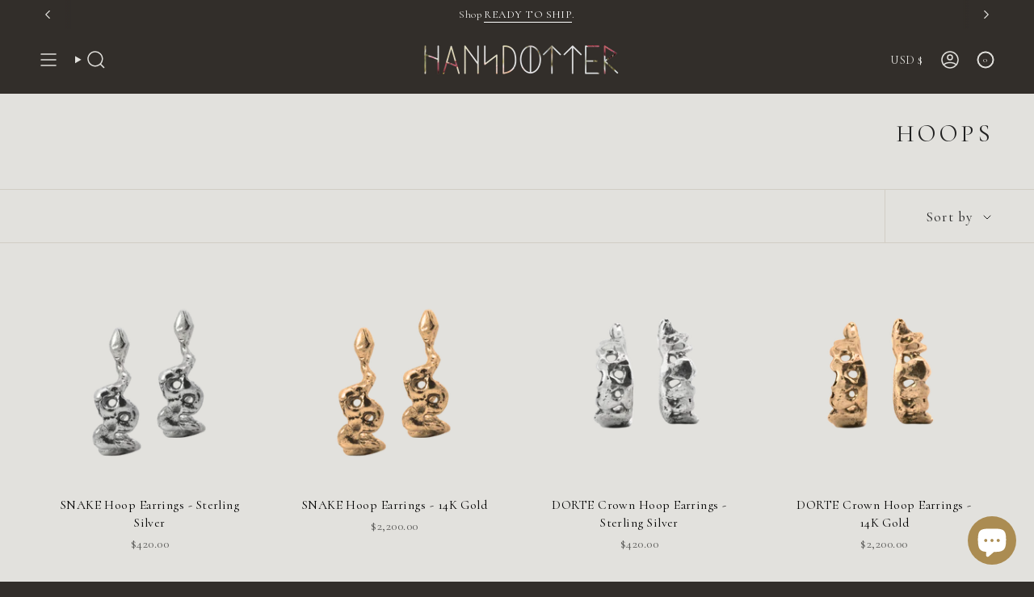

--- FILE ---
content_type: text/html; charset=utf-8
request_url: https://sirihansdotter.com/collections/hoops
body_size: 59778
content:
<!doctype html>
<html class="no-touch supports-no-cookies" lang="en">
  <head><meta charset="UTF-8">
<meta http-equiv="X-UA-Compatible" content="IE=edge">
<meta name="viewport" content="width=device-width,initial-scale=1"><meta name="theme-color" content="#ab8c52">
<link rel="canonical" href="https://sirihansdotter.com/collections/hoops">

<!-- ======================= Broadcast Theme V8.0.0 ========================= -->


  <link rel="icon" type="image/png" href="//sirihansdotter.com/cdn/shop/files/logo-crown.png?crop=center&height=32&v=1740494467&width=32">

<link rel="preconnect" href="https://fonts.shopifycdn.com" crossorigin><!-- Title and description ================================================ -->


<title>
    
    Handcrafted Gold Hoop Earrings | Sculptural Jewelry by Siri Hansdotter
    
    
    
  </title>


  <meta name="description" content="Explore handcrafted gold hoop earrings by Siri Hansdotter. Sculptural, minimalist designs with timeless elegance and artisan craftsmanship.">


<meta property="og:site_name" content="Siri Hansdotter">
<meta property="og:url" content="https://sirihansdotter.com/collections/hoops">
<meta property="og:title" content="Handcrafted Gold Hoop Earrings | Sculptural Jewelry by Siri Hansdotter">
<meta property="og:type" content="product.group">
<meta property="og:description" content="Explore handcrafted gold hoop earrings by Siri Hansdotter. Sculptural, minimalist designs with timeless elegance and artisan craftsmanship."><meta property="og:image" content="http://sirihansdotter.com/cdn/shop/collections/BB_Charm_Displayed_on_Tilda_Hoop_Earring.png?v=1763274115">
  <meta property="og:image:secure_url" content="https://sirihansdotter.com/cdn/shop/collections/BB_Charm_Displayed_on_Tilda_Hoop_Earring.png?v=1763274115">
  <meta property="og:image:width" content="4000">
  <meta property="og:image:height" content="4000"><meta name="twitter:card" content="summary_large_image">
<meta name="twitter:title" content="Handcrafted Gold Hoop Earrings | Sculptural Jewelry by Siri Hansdotter">
<meta name="twitter:description" content="Explore handcrafted gold hoop earrings by Siri Hansdotter. Sculptural, minimalist designs with timeless elegance and artisan craftsmanship.">
<!-- CSS ================================================================== -->
<style data-shopify>
  @font-face {
  font-family: Cormorant;
  font-weight: 400;
  font-style: normal;
  font-display: swap;
  src: url("//sirihansdotter.com/cdn/fonts/cormorant/cormorant_n4.bd66e8e0031690b46374315bd1c15a17a8dcd450.woff2") format("woff2"),
       url("//sirihansdotter.com/cdn/fonts/cormorant/cormorant_n4.e5604516683cb4cc166c001f2ff5f387255e3b45.woff") format("woff");
}

  @font-face {
  font-family: Cormorant;
  font-weight: 400;
  font-style: normal;
  font-display: swap;
  src: url("//sirihansdotter.com/cdn/fonts/cormorant/cormorant_n4.bd66e8e0031690b46374315bd1c15a17a8dcd450.woff2") format("woff2"),
       url("//sirihansdotter.com/cdn/fonts/cormorant/cormorant_n4.e5604516683cb4cc166c001f2ff5f387255e3b45.woff") format("woff");
}

  @font-face {
  font-family: Cormorant;
  font-weight: 400;
  font-style: normal;
  font-display: swap;
  src: url("//sirihansdotter.com/cdn/fonts/cormorant/cormorant_n4.bd66e8e0031690b46374315bd1c15a17a8dcd450.woff2") format("woff2"),
       url("//sirihansdotter.com/cdn/fonts/cormorant/cormorant_n4.e5604516683cb4cc166c001f2ff5f387255e3b45.woff") format("woff");
}

  @font-face {
  font-family: Cormorant;
  font-weight: 400;
  font-style: normal;
  font-display: swap;
  src: url("//sirihansdotter.com/cdn/fonts/cormorant/cormorant_n4.bd66e8e0031690b46374315bd1c15a17a8dcd450.woff2") format("woff2"),
       url("//sirihansdotter.com/cdn/fonts/cormorant/cormorant_n4.e5604516683cb4cc166c001f2ff5f387255e3b45.woff") format("woff");
}

  @font-face {
  font-family: Cormorant;
  font-weight: 400;
  font-style: normal;
  font-display: swap;
  src: url("//sirihansdotter.com/cdn/fonts/cormorant/cormorant_n4.bd66e8e0031690b46374315bd1c15a17a8dcd450.woff2") format("woff2"),
       url("//sirihansdotter.com/cdn/fonts/cormorant/cormorant_n4.e5604516683cb4cc166c001f2ff5f387255e3b45.woff") format("woff");
}


  
    @font-face {
  font-family: Cormorant;
  font-weight: 500;
  font-style: normal;
  font-display: swap;
  src: url("//sirihansdotter.com/cdn/fonts/cormorant/cormorant_n5.897f6a30ce53863d490505c0132c13f3a2107ba7.woff2") format("woff2"),
       url("//sirihansdotter.com/cdn/fonts/cormorant/cormorant_n5.2886c5c58d0eba0663ec9f724d5eb310c99287bf.woff") format("woff");
}

  

  
    @font-face {
  font-family: Cormorant;
  font-weight: 400;
  font-style: italic;
  font-display: swap;
  src: url("//sirihansdotter.com/cdn/fonts/cormorant/cormorant_i4.0b95f138bb9694e184a2ebaf079dd59cf448e2d3.woff2") format("woff2"),
       url("//sirihansdotter.com/cdn/fonts/cormorant/cormorant_i4.75684eb0a368d69688996f5f8e72c62747e6c249.woff") format("woff");
}

  

  
    @font-face {
  font-family: Cormorant;
  font-weight: 500;
  font-style: italic;
  font-display: swap;
  src: url("//sirihansdotter.com/cdn/fonts/cormorant/cormorant_i5.5f44803b5f0edb410d154f596e709a324a72bde3.woff2") format("woff2"),
       url("//sirihansdotter.com/cdn/fonts/cormorant/cormorant_i5.a529d8c487f1e4d284473cc4a5502e52c8de247f.woff") format("woff");
}

  

  
    @font-face {
  font-family: Cormorant;
  font-weight: 500;
  font-style: normal;
  font-display: swap;
  src: url("//sirihansdotter.com/cdn/fonts/cormorant/cormorant_n5.897f6a30ce53863d490505c0132c13f3a2107ba7.woff2") format("woff2"),
       url("//sirihansdotter.com/cdn/fonts/cormorant/cormorant_n5.2886c5c58d0eba0663ec9f724d5eb310c99287bf.woff") format("woff");
}

  

  

  
    
    .color-scheme-1 {--COLOR-BG-GRADIENT: #e2e1dd;
      --COLOR-BG: #e2e1dd;
      --COLOR-BG-RGB: 226, 225, 221;

      --COLOR-BG-ACCENT: #e2e1dd;
      --COLOR-BG-ACCENT-LIGHTEN: #ffffff;

      /* === Link Color ===*/

      --COLOR-LINK: #282c2e;
      --COLOR-LINK-A50: rgba(40, 44, 46, 0.5);
      --COLOR-LINK-A70: rgba(40, 44, 46, 0.7);
      --COLOR-LINK-HOVER: rgba(40, 44, 46, 0.7);
      --COLOR-LINK-OPPOSITE: #ffffff;

      --COLOR-TEXT: #212121;
      --COLOR-TEXT-HOVER: rgba(33, 33, 33, 0.7);
      --COLOR-TEXT-LIGHT: #5b5b59;
      --COLOR-TEXT-DARK: #000000;
      --COLOR-TEXT-A5:  rgba(33, 33, 33, 0.05);
      --COLOR-TEXT-A35: rgba(33, 33, 33, 0.35);
      --COLOR-TEXT-A50: rgba(33, 33, 33, 0.5);
      --COLOR-TEXT-A80: rgba(33, 33, 33, 0.8);


      --COLOR-BORDER: rgb(209, 205, 196);
      --COLOR-BORDER-LIGHT: #d8d5ce;
      --COLOR-BORDER-DARK: #a49c8b;
      --COLOR-BORDER-HAIRLINE: #dbdad5;

      --overlay-bg: #000000;

      /* === Bright color ===*/
      --COLOR-ACCENT: #ab8c52;
      --COLOR-ACCENT-HOVER: #806430;
      --COLOR-ACCENT-FADE: rgba(171, 140, 82, 0.05);
      --COLOR-ACCENT-LIGHT: #e8d4ae;

      /* === Default Cart Gradient ===*/

      --FREE-SHIPPING-GRADIENT: linear-gradient(to right, var(--COLOR-ACCENT-LIGHT) 0%, var(--accent) 100%);

      /* === Buttons ===*/
      --BTN-PRIMARY-BG: #212121;
      --BTN-PRIMARY-TEXT: #ffffff;
      --BTN-PRIMARY-BORDER: #212121;
      --BTN-PRIMARY-BORDER-A70: rgba(33, 33, 33, 0.7);

      
      
        --BTN-PRIMARY-BG-BRIGHTER: #2e2e2e;
      

      --BTN-SECONDARY-BG: #ab8c52;
      --BTN-SECONDARY-TEXT: #ffffff;
      --BTN-SECONDARY-BORDER: #ab8c52;
      --BTN-SECONDARY-BORDER-A70: rgba(171, 140, 82, 0.7);

      
      
        --BTN-SECONDARY-BG-BRIGHTER: #9a7e4a;
      

      
--COLOR-BG-BRIGHTER: #d6d5cf;

      --COLOR-BG-ALPHA-25: rgba(226, 225, 221, 0.25);
      --COLOR-BG-TRANSPARENT: rgba(226, 225, 221, 0);--COLOR-FOOTER-BG-HAIRLINE: #dbdad5;

      /* Dynamic color variables */
      --accent: var(--COLOR-ACCENT);
      --accent-fade: var(--COLOR-ACCENT-FADE);
      --accent-hover: var(--COLOR-ACCENT-HOVER);
      --border: var(--COLOR-BORDER);
      --border-dark: var(--COLOR-BORDER-DARK);
      --border-light: var(--COLOR-BORDER-LIGHT);
      --border-hairline: var(--COLOR-BORDER-HAIRLINE);
      --bg: var(--COLOR-BG-GRADIENT, var(--COLOR-BG));
      --bg-accent: var(--COLOR-BG-ACCENT);
      --bg-accent-lighten: var(--COLOR-BG-ACCENT-LIGHTEN);
      --icons: var(--COLOR-TEXT);
      --link: var(--COLOR-LINK);
      --link-a50: var(--COLOR-LINK-A50);
      --link-a70: var(--COLOR-LINK-A70);
      --link-hover: var(--COLOR-LINK-HOVER);
      --link-opposite: var(--COLOR-LINK-OPPOSITE);
      --text: var(--COLOR-TEXT);
      --text-dark: var(--COLOR-TEXT-DARK);
      --text-light: var(--COLOR-TEXT-LIGHT);
      --text-hover: var(--COLOR-TEXT-HOVER);
      --text-a5: var(--COLOR-TEXT-A5);
      --text-a35: var(--COLOR-TEXT-A35);
      --text-a50: var(--COLOR-TEXT-A50);
      --text-a80: var(--COLOR-TEXT-A80);
    }
  
    :root,
    .color-scheme-2 {--COLOR-BG-GRADIENT: #322e2a;
      --COLOR-BG: #322e2a;
      --COLOR-BG-RGB: 50, 46, 42;

      --COLOR-BG-ACCENT: #f5f2ec;
      --COLOR-BG-ACCENT-LIGHTEN: #ffffff;

      /* === Link Color ===*/

      --COLOR-LINK: #ffffff;
      --COLOR-LINK-A50: rgba(255, 255, 255, 0.5);
      --COLOR-LINK-A70: rgba(255, 255, 255, 0.7);
      --COLOR-LINK-HOVER: rgba(255, 255, 255, 0.7);
      --COLOR-LINK-OPPOSITE: #000000;

      --COLOR-TEXT: #e2e1dd;
      --COLOR-TEXT-HOVER: rgba(226, 225, 221, 0.7);
      --COLOR-TEXT-LIGHT: #adaba7;
      --COLOR-TEXT-DARK: #c5c1ad;
      --COLOR-TEXT-A5:  rgba(226, 225, 221, 0.05);
      --COLOR-TEXT-A35: rgba(226, 225, 221, 0.35);
      --COLOR-TEXT-A50: rgba(226, 225, 221, 0.5);
      --COLOR-TEXT-A80: rgba(226, 225, 221, 0.8);


      --COLOR-BORDER: rgb(209, 208, 206);
      --COLOR-BORDER-LIGHT: #918f8c;
      --COLOR-BORDER-DARK: #a09e99;
      --COLOR-BORDER-HAIRLINE: #2a2623;

      --overlay-bg: #644d3e;

      /* === Bright color ===*/
      --COLOR-ACCENT: #ab8c52;
      --COLOR-ACCENT-HOVER: #806430;
      --COLOR-ACCENT-FADE: rgba(171, 140, 82, 0.05);
      --COLOR-ACCENT-LIGHT: #e8d4ae;

      /* === Default Cart Gradient ===*/

      --FREE-SHIPPING-GRADIENT: linear-gradient(to right, var(--COLOR-ACCENT-LIGHT) 0%, var(--accent) 100%);

      /* === Buttons ===*/
      --BTN-PRIMARY-BG: #322e2a;
      --BTN-PRIMARY-TEXT: #ffffff;
      --BTN-PRIMARY-BORDER: #322e2a;
      --BTN-PRIMARY-BORDER-A70: rgba(50, 46, 42, 0.7);

      
      
        --BTN-PRIMARY-BG-BRIGHTER: #403b36;
      

      --BTN-SECONDARY-BG: #ffffff;
      --BTN-SECONDARY-TEXT: #000000;
      --BTN-SECONDARY-BORDER: #ab8c52;
      --BTN-SECONDARY-BORDER-A70: rgba(171, 140, 82, 0.7);

      
      
        --BTN-SECONDARY-BG-BRIGHTER: #f2f2f2;
      

      
--COLOR-BG-BRIGHTER: #403b36;

      --COLOR-BG-ALPHA-25: rgba(50, 46, 42, 0.25);
      --COLOR-BG-TRANSPARENT: rgba(50, 46, 42, 0);--COLOR-FOOTER-BG-HAIRLINE: #3a3631;

      /* Dynamic color variables */
      --accent: var(--COLOR-ACCENT);
      --accent-fade: var(--COLOR-ACCENT-FADE);
      --accent-hover: var(--COLOR-ACCENT-HOVER);
      --border: var(--COLOR-BORDER);
      --border-dark: var(--COLOR-BORDER-DARK);
      --border-light: var(--COLOR-BORDER-LIGHT);
      --border-hairline: var(--COLOR-BORDER-HAIRLINE);
      --bg: var(--COLOR-BG-GRADIENT, var(--COLOR-BG));
      --bg-accent: var(--COLOR-BG-ACCENT);
      --bg-accent-lighten: var(--COLOR-BG-ACCENT-LIGHTEN);
      --icons: var(--COLOR-TEXT);
      --link: var(--COLOR-LINK);
      --link-a50: var(--COLOR-LINK-A50);
      --link-a70: var(--COLOR-LINK-A70);
      --link-hover: var(--COLOR-LINK-HOVER);
      --link-opposite: var(--COLOR-LINK-OPPOSITE);
      --text: var(--COLOR-TEXT);
      --text-dark: var(--COLOR-TEXT-DARK);
      --text-light: var(--COLOR-TEXT-LIGHT);
      --text-hover: var(--COLOR-TEXT-HOVER);
      --text-a5: var(--COLOR-TEXT-A5);
      --text-a35: var(--COLOR-TEXT-A35);
      --text-a50: var(--COLOR-TEXT-A50);
      --text-a80: var(--COLOR-TEXT-A80);
    }
  
    
    .color-scheme-3 {--COLOR-BG-GRADIENT: #f5f2ec;
      --COLOR-BG: #f5f2ec;
      --COLOR-BG-RGB: 245, 242, 236;

      --COLOR-BG-ACCENT: #ffffff;
      --COLOR-BG-ACCENT-LIGHTEN: #ffffff;

      /* === Link Color ===*/

      --COLOR-LINK: #282c2e;
      --COLOR-LINK-A50: rgba(40, 44, 46, 0.5);
      --COLOR-LINK-A70: rgba(40, 44, 46, 0.7);
      --COLOR-LINK-HOVER: rgba(40, 44, 46, 0.7);
      --COLOR-LINK-OPPOSITE: #ffffff;

      --COLOR-TEXT: #212121;
      --COLOR-TEXT-HOVER: rgba(33, 33, 33, 0.7);
      --COLOR-TEXT-LIGHT: #61605e;
      --COLOR-TEXT-DARK: #000000;
      --COLOR-TEXT-A5:  rgba(33, 33, 33, 0.05);
      --COLOR-TEXT-A35: rgba(33, 33, 33, 0.35);
      --COLOR-TEXT-A50: rgba(33, 33, 33, 0.5);
      --COLOR-TEXT-A80: rgba(33, 33, 33, 0.8);


      --COLOR-BORDER: rgb(209, 205, 196);
      --COLOR-BORDER-LIGHT: #dfdcd4;
      --COLOR-BORDER-DARK: #a49c8b;
      --COLOR-BORDER-HAIRLINE: #f0ebe2;

      --overlay-bg: #000000;

      /* === Bright color ===*/
      --COLOR-ACCENT: #ab8c52;
      --COLOR-ACCENT-HOVER: #806430;
      --COLOR-ACCENT-FADE: rgba(171, 140, 82, 0.05);
      --COLOR-ACCENT-LIGHT: #e8d4ae;

      /* === Default Cart Gradient ===*/

      --FREE-SHIPPING-GRADIENT: linear-gradient(to right, var(--COLOR-ACCENT-LIGHT) 0%, var(--accent) 100%);

      /* === Buttons ===*/
      --BTN-PRIMARY-BG: #212121;
      --BTN-PRIMARY-TEXT: #ffffff;
      --BTN-PRIMARY-BORDER: #212121;
      --BTN-PRIMARY-BORDER-A70: rgba(33, 33, 33, 0.7);

      
      
        --BTN-PRIMARY-BG-BRIGHTER: #2e2e2e;
      

      --BTN-SECONDARY-BG: #ab8c52;
      --BTN-SECONDARY-TEXT: #ffffff;
      --BTN-SECONDARY-BORDER: #ab8c52;
      --BTN-SECONDARY-BORDER-A70: rgba(171, 140, 82, 0.7);

      
      
        --BTN-SECONDARY-BG-BRIGHTER: #9a7e4a;
      

      
--COLOR-BG-BRIGHTER: #ece7db;

      --COLOR-BG-ALPHA-25: rgba(245, 242, 236, 0.25);
      --COLOR-BG-TRANSPARENT: rgba(245, 242, 236, 0);--COLOR-FOOTER-BG-HAIRLINE: #f0ebe2;

      /* Dynamic color variables */
      --accent: var(--COLOR-ACCENT);
      --accent-fade: var(--COLOR-ACCENT-FADE);
      --accent-hover: var(--COLOR-ACCENT-HOVER);
      --border: var(--COLOR-BORDER);
      --border-dark: var(--COLOR-BORDER-DARK);
      --border-light: var(--COLOR-BORDER-LIGHT);
      --border-hairline: var(--COLOR-BORDER-HAIRLINE);
      --bg: var(--COLOR-BG-GRADIENT, var(--COLOR-BG));
      --bg-accent: var(--COLOR-BG-ACCENT);
      --bg-accent-lighten: var(--COLOR-BG-ACCENT-LIGHTEN);
      --icons: var(--COLOR-TEXT);
      --link: var(--COLOR-LINK);
      --link-a50: var(--COLOR-LINK-A50);
      --link-a70: var(--COLOR-LINK-A70);
      --link-hover: var(--COLOR-LINK-HOVER);
      --link-opposite: var(--COLOR-LINK-OPPOSITE);
      --text: var(--COLOR-TEXT);
      --text-dark: var(--COLOR-TEXT-DARK);
      --text-light: var(--COLOR-TEXT-LIGHT);
      --text-hover: var(--COLOR-TEXT-HOVER);
      --text-a5: var(--COLOR-TEXT-A5);
      --text-a35: var(--COLOR-TEXT-A35);
      --text-a50: var(--COLOR-TEXT-A50);
      --text-a80: var(--COLOR-TEXT-A80);
    }
  
    
    .color-scheme-4 {--COLOR-BG-GRADIENT: #b0a38b;
      --COLOR-BG: #b0a38b;
      --COLOR-BG-RGB: 176, 163, 139;

      --COLOR-BG-ACCENT: #f5f2ec;
      --COLOR-BG-ACCENT-LIGHTEN: #ffffff;

      /* === Link Color ===*/

      --COLOR-LINK: #282c2e;
      --COLOR-LINK-A50: rgba(40, 44, 46, 0.5);
      --COLOR-LINK-A70: rgba(40, 44, 46, 0.7);
      --COLOR-LINK-HOVER: rgba(40, 44, 46, 0.7);
      --COLOR-LINK-OPPOSITE: #ffffff;

      --COLOR-TEXT: #212121;
      --COLOR-TEXT-HOVER: rgba(33, 33, 33, 0.7);
      --COLOR-TEXT-LIGHT: #4c4841;
      --COLOR-TEXT-DARK: #000000;
      --COLOR-TEXT-A5:  rgba(33, 33, 33, 0.05);
      --COLOR-TEXT-A35: rgba(33, 33, 33, 0.35);
      --COLOR-TEXT-A50: rgba(33, 33, 33, 0.5);
      --COLOR-TEXT-A80: rgba(33, 33, 33, 0.8);


      --COLOR-BORDER: rgb(243, 243, 243);
      --COLOR-BORDER-LIGHT: #d8d3c9;
      --COLOR-BORDER-DARK: #c0c0c0;
      --COLOR-BORDER-HAIRLINE: #aa9c82;

      --overlay-bg: #000000;

      /* === Bright color ===*/
      --COLOR-ACCENT: #ab8c52;
      --COLOR-ACCENT-HOVER: #806430;
      --COLOR-ACCENT-FADE: rgba(171, 140, 82, 0.05);
      --COLOR-ACCENT-LIGHT: #e8d4ae;

      /* === Default Cart Gradient ===*/

      --FREE-SHIPPING-GRADIENT: linear-gradient(to right, var(--COLOR-ACCENT-LIGHT) 0%, var(--accent) 100%);

      /* === Buttons ===*/
      --BTN-PRIMARY-BG: #212121;
      --BTN-PRIMARY-TEXT: #ffffff;
      --BTN-PRIMARY-BORDER: #ffffff;
      --BTN-PRIMARY-BORDER-A70: rgba(255, 255, 255, 0.7);

      
      
        --BTN-PRIMARY-BG-BRIGHTER: #2e2e2e;
      

      --BTN-SECONDARY-BG: #ab8c52;
      --BTN-SECONDARY-TEXT: #ffffff;
      --BTN-SECONDARY-BORDER: #ab8c52;
      --BTN-SECONDARY-BORDER-A70: rgba(171, 140, 82, 0.7);

      
      
        --BTN-SECONDARY-BG-BRIGHTER: #9a7e4a;
      

      
--COLOR-BG-BRIGHTER: #a6977c;

      --COLOR-BG-ALPHA-25: rgba(176, 163, 139, 0.25);
      --COLOR-BG-TRANSPARENT: rgba(176, 163, 139, 0);--COLOR-FOOTER-BG-HAIRLINE: #aa9c82;

      /* Dynamic color variables */
      --accent: var(--COLOR-ACCENT);
      --accent-fade: var(--COLOR-ACCENT-FADE);
      --accent-hover: var(--COLOR-ACCENT-HOVER);
      --border: var(--COLOR-BORDER);
      --border-dark: var(--COLOR-BORDER-DARK);
      --border-light: var(--COLOR-BORDER-LIGHT);
      --border-hairline: var(--COLOR-BORDER-HAIRLINE);
      --bg: var(--COLOR-BG-GRADIENT, var(--COLOR-BG));
      --bg-accent: var(--COLOR-BG-ACCENT);
      --bg-accent-lighten: var(--COLOR-BG-ACCENT-LIGHTEN);
      --icons: var(--COLOR-TEXT);
      --link: var(--COLOR-LINK);
      --link-a50: var(--COLOR-LINK-A50);
      --link-a70: var(--COLOR-LINK-A70);
      --link-hover: var(--COLOR-LINK-HOVER);
      --link-opposite: var(--COLOR-LINK-OPPOSITE);
      --text: var(--COLOR-TEXT);
      --text-dark: var(--COLOR-TEXT-DARK);
      --text-light: var(--COLOR-TEXT-LIGHT);
      --text-hover: var(--COLOR-TEXT-HOVER);
      --text-a5: var(--COLOR-TEXT-A5);
      --text-a35: var(--COLOR-TEXT-A35);
      --text-a50: var(--COLOR-TEXT-A50);
      --text-a80: var(--COLOR-TEXT-A80);
    }
  
    
    .color-scheme-5 {--COLOR-BG-GRADIENT: #868154;
      --COLOR-BG: #868154;
      --COLOR-BG-RGB: 134, 129, 84;

      --COLOR-BG-ACCENT: #f5f2ec;
      --COLOR-BG-ACCENT-LIGHTEN: #ffffff;

      /* === Link Color ===*/

      --COLOR-LINK: #282c2e;
      --COLOR-LINK-A50: rgba(40, 44, 46, 0.5);
      --COLOR-LINK-A70: rgba(40, 44, 46, 0.7);
      --COLOR-LINK-HOVER: rgba(40, 44, 46, 0.7);
      --COLOR-LINK-OPPOSITE: #ffffff;

      --COLOR-TEXT: #d8d2b3;
      --COLOR-TEXT-HOVER: rgba(216, 210, 179, 0.7);
      --COLOR-TEXT-LIGHT: #bfba97;
      --COLOR-TEXT-DARK: #c8bb76;
      --COLOR-TEXT-A5:  rgba(216, 210, 179, 0.05);
      --COLOR-TEXT-A35: rgba(216, 210, 179, 0.35);
      --COLOR-TEXT-A50: rgba(216, 210, 179, 0.5);
      --COLOR-TEXT-A80: rgba(216, 210, 179, 0.8);


      --COLOR-BORDER: rgb(243, 243, 243);
      --COLOR-BORDER-LIGHT: #c7c5b3;
      --COLOR-BORDER-DARK: #c0c0c0;
      --COLOR-BORDER-HAIRLINE: #7d784e;

      --overlay-bg: #000000;

      /* === Bright color ===*/
      --COLOR-ACCENT: #ab8c52;
      --COLOR-ACCENT-HOVER: #806430;
      --COLOR-ACCENT-FADE: rgba(171, 140, 82, 0.05);
      --COLOR-ACCENT-LIGHT: #e8d4ae;

      /* === Default Cart Gradient ===*/

      --FREE-SHIPPING-GRADIENT: linear-gradient(to right, var(--COLOR-ACCENT-LIGHT) 0%, var(--accent) 100%);

      /* === Buttons ===*/
      --BTN-PRIMARY-BG: #212121;
      --BTN-PRIMARY-TEXT: #ffffff;
      --BTN-PRIMARY-BORDER: #212121;
      --BTN-PRIMARY-BORDER-A70: rgba(33, 33, 33, 0.7);

      
      
        --BTN-PRIMARY-BG-BRIGHTER: #2e2e2e;
      

      --BTN-SECONDARY-BG: #ab8c52;
      --BTN-SECONDARY-TEXT: #ffffff;
      --BTN-SECONDARY-BORDER: #ab8c52;
      --BTN-SECONDARY-BORDER-A70: rgba(171, 140, 82, 0.7);

      
      
        --BTN-SECONDARY-BG-BRIGHTER: #9a7e4a;
      

      
--COLOR-BG-BRIGHTER: #76724a;

      --COLOR-BG-ALPHA-25: rgba(134, 129, 84, 0.25);
      --COLOR-BG-TRANSPARENT: rgba(134, 129, 84, 0);--COLOR-FOOTER-BG-HAIRLINE: #7d784e;

      /* Dynamic color variables */
      --accent: var(--COLOR-ACCENT);
      --accent-fade: var(--COLOR-ACCENT-FADE);
      --accent-hover: var(--COLOR-ACCENT-HOVER);
      --border: var(--COLOR-BORDER);
      --border-dark: var(--COLOR-BORDER-DARK);
      --border-light: var(--COLOR-BORDER-LIGHT);
      --border-hairline: var(--COLOR-BORDER-HAIRLINE);
      --bg: var(--COLOR-BG-GRADIENT, var(--COLOR-BG));
      --bg-accent: var(--COLOR-BG-ACCENT);
      --bg-accent-lighten: var(--COLOR-BG-ACCENT-LIGHTEN);
      --icons: var(--COLOR-TEXT);
      --link: var(--COLOR-LINK);
      --link-a50: var(--COLOR-LINK-A50);
      --link-a70: var(--COLOR-LINK-A70);
      --link-hover: var(--COLOR-LINK-HOVER);
      --link-opposite: var(--COLOR-LINK-OPPOSITE);
      --text: var(--COLOR-TEXT);
      --text-dark: var(--COLOR-TEXT-DARK);
      --text-light: var(--COLOR-TEXT-LIGHT);
      --text-hover: var(--COLOR-TEXT-HOVER);
      --text-a5: var(--COLOR-TEXT-A5);
      --text-a35: var(--COLOR-TEXT-A35);
      --text-a50: var(--COLOR-TEXT-A50);
      --text-a80: var(--COLOR-TEXT-A80);
    }
  
    
    .color-scheme-6 {--COLOR-BG-GRADIENT: #d1cdc4;
      --COLOR-BG: #d1cdc4;
      --COLOR-BG-RGB: 209, 205, 196;

      --COLOR-BG-ACCENT: #f5f2ec;
      --COLOR-BG-ACCENT-LIGHTEN: #ffffff;

      /* === Link Color ===*/

      --COLOR-LINK: #282c2e;
      --COLOR-LINK-A50: rgba(40, 44, 46, 0.5);
      --COLOR-LINK-A70: rgba(40, 44, 46, 0.7);
      --COLOR-LINK-HOVER: rgba(40, 44, 46, 0.7);
      --COLOR-LINK-OPPOSITE: #ffffff;

      --COLOR-TEXT: #212121;
      --COLOR-TEXT-HOVER: rgba(33, 33, 33, 0.7);
      --COLOR-TEXT-LIGHT: #565552;
      --COLOR-TEXT-DARK: #000000;
      --COLOR-TEXT-A5:  rgba(33, 33, 33, 0.05);
      --COLOR-TEXT-A35: rgba(33, 33, 33, 0.35);
      --COLOR-TEXT-A50: rgba(33, 33, 33, 0.5);
      --COLOR-TEXT-A80: rgba(33, 33, 33, 0.8);


      --COLOR-BORDER: rgb(209, 208, 206);
      --COLOR-BORDER-LIGHT: #d1cfca;
      --COLOR-BORDER-DARK: #a09e99;
      --COLOR-BORDER-HAIRLINE: #cac6bb;

      --overlay-bg: #000000;

      /* === Bright color ===*/
      --COLOR-ACCENT: #ab8c52;
      --COLOR-ACCENT-HOVER: #806430;
      --COLOR-ACCENT-FADE: rgba(171, 140, 82, 0.05);
      --COLOR-ACCENT-LIGHT: #e8d4ae;

      /* === Default Cart Gradient ===*/

      --FREE-SHIPPING-GRADIENT: linear-gradient(to right, var(--COLOR-ACCENT-LIGHT) 0%, var(--accent) 100%);

      /* === Buttons ===*/
      --BTN-PRIMARY-BG: #ffffff;
      --BTN-PRIMARY-TEXT: #212121;
      --BTN-PRIMARY-BORDER: #ffffff;
      --BTN-PRIMARY-BORDER-A70: rgba(255, 255, 255, 0.7);

      
      
        --BTN-PRIMARY-BG-BRIGHTER: #f2f2f2;
      

      --BTN-SECONDARY-BG: #ab8c52;
      --BTN-SECONDARY-TEXT: #ffffff;
      --BTN-SECONDARY-BORDER: #ab8c52;
      --BTN-SECONDARY-BORDER-A70: rgba(171, 140, 82, 0.7);

      
      
        --BTN-SECONDARY-BG-BRIGHTER: #9a7e4a;
      

      
--COLOR-BG-BRIGHTER: #c6c1b6;

      --COLOR-BG-ALPHA-25: rgba(209, 205, 196, 0.25);
      --COLOR-BG-TRANSPARENT: rgba(209, 205, 196, 0);--COLOR-FOOTER-BG-HAIRLINE: #cac6bb;

      /* Dynamic color variables */
      --accent: var(--COLOR-ACCENT);
      --accent-fade: var(--COLOR-ACCENT-FADE);
      --accent-hover: var(--COLOR-ACCENT-HOVER);
      --border: var(--COLOR-BORDER);
      --border-dark: var(--COLOR-BORDER-DARK);
      --border-light: var(--COLOR-BORDER-LIGHT);
      --border-hairline: var(--COLOR-BORDER-HAIRLINE);
      --bg: var(--COLOR-BG-GRADIENT, var(--COLOR-BG));
      --bg-accent: var(--COLOR-BG-ACCENT);
      --bg-accent-lighten: var(--COLOR-BG-ACCENT-LIGHTEN);
      --icons: var(--COLOR-TEXT);
      --link: var(--COLOR-LINK);
      --link-a50: var(--COLOR-LINK-A50);
      --link-a70: var(--COLOR-LINK-A70);
      --link-hover: var(--COLOR-LINK-HOVER);
      --link-opposite: var(--COLOR-LINK-OPPOSITE);
      --text: var(--COLOR-TEXT);
      --text-dark: var(--COLOR-TEXT-DARK);
      --text-light: var(--COLOR-TEXT-LIGHT);
      --text-hover: var(--COLOR-TEXT-HOVER);
      --text-a5: var(--COLOR-TEXT-A5);
      --text-a35: var(--COLOR-TEXT-A35);
      --text-a50: var(--COLOR-TEXT-A50);
      --text-a80: var(--COLOR-TEXT-A80);
    }
  
    
    .color-scheme-7 {--COLOR-BG-GRADIENT: #f5f2ec;
      --COLOR-BG: #f5f2ec;
      --COLOR-BG-RGB: 245, 242, 236;

      --COLOR-BG-ACCENT: #f5f2ec;
      --COLOR-BG-ACCENT-LIGHTEN: #ffffff;

      /* === Link Color ===*/

      --COLOR-LINK: #282c2e;
      --COLOR-LINK-A50: rgba(40, 44, 46, 0.5);
      --COLOR-LINK-A70: rgba(40, 44, 46, 0.7);
      --COLOR-LINK-HOVER: rgba(40, 44, 46, 0.7);
      --COLOR-LINK-OPPOSITE: #ffffff;

      --COLOR-TEXT: #685a3f;
      --COLOR-TEXT-HOVER: rgba(104, 90, 63, 0.7);
      --COLOR-TEXT-LIGHT: #928873;
      --COLOR-TEXT-DARK: #3d321e;
      --COLOR-TEXT-A5:  rgba(104, 90, 63, 0.05);
      --COLOR-TEXT-A35: rgba(104, 90, 63, 0.35);
      --COLOR-TEXT-A50: rgba(104, 90, 63, 0.5);
      --COLOR-TEXT-A80: rgba(104, 90, 63, 0.8);


      --COLOR-BORDER: rgb(209, 205, 196);
      --COLOR-BORDER-LIGHT: #dfdcd4;
      --COLOR-BORDER-DARK: #a49c8b;
      --COLOR-BORDER-HAIRLINE: #f0ebe2;

      --overlay-bg: #000000;

      /* === Bright color ===*/
      --COLOR-ACCENT: #ab8c52;
      --COLOR-ACCENT-HOVER: #806430;
      --COLOR-ACCENT-FADE: rgba(171, 140, 82, 0.05);
      --COLOR-ACCENT-LIGHT: #e8d4ae;

      /* === Default Cart Gradient ===*/

      --FREE-SHIPPING-GRADIENT: linear-gradient(to right, var(--COLOR-ACCENT-LIGHT) 0%, var(--accent) 100%);

      /* === Buttons ===*/
      --BTN-PRIMARY-BG: #212121;
      --BTN-PRIMARY-TEXT: #ffffff;
      --BTN-PRIMARY-BORDER: #212121;
      --BTN-PRIMARY-BORDER-A70: rgba(33, 33, 33, 0.7);

      
      
        --BTN-PRIMARY-BG-BRIGHTER: #2e2e2e;
      

      --BTN-SECONDARY-BG: #ab8c52;
      --BTN-SECONDARY-TEXT: #ffffff;
      --BTN-SECONDARY-BORDER: #ab8c52;
      --BTN-SECONDARY-BORDER-A70: rgba(171, 140, 82, 0.7);

      
      
        --BTN-SECONDARY-BG-BRIGHTER: #9a7e4a;
      

      
--COLOR-BG-BRIGHTER: #ece7db;

      --COLOR-BG-ALPHA-25: rgba(245, 242, 236, 0.25);
      --COLOR-BG-TRANSPARENT: rgba(245, 242, 236, 0);--COLOR-FOOTER-BG-HAIRLINE: #f0ebe2;

      /* Dynamic color variables */
      --accent: var(--COLOR-ACCENT);
      --accent-fade: var(--COLOR-ACCENT-FADE);
      --accent-hover: var(--COLOR-ACCENT-HOVER);
      --border: var(--COLOR-BORDER);
      --border-dark: var(--COLOR-BORDER-DARK);
      --border-light: var(--COLOR-BORDER-LIGHT);
      --border-hairline: var(--COLOR-BORDER-HAIRLINE);
      --bg: var(--COLOR-BG-GRADIENT, var(--COLOR-BG));
      --bg-accent: var(--COLOR-BG-ACCENT);
      --bg-accent-lighten: var(--COLOR-BG-ACCENT-LIGHTEN);
      --icons: var(--COLOR-TEXT);
      --link: var(--COLOR-LINK);
      --link-a50: var(--COLOR-LINK-A50);
      --link-a70: var(--COLOR-LINK-A70);
      --link-hover: var(--COLOR-LINK-HOVER);
      --link-opposite: var(--COLOR-LINK-OPPOSITE);
      --text: var(--COLOR-TEXT);
      --text-dark: var(--COLOR-TEXT-DARK);
      --text-light: var(--COLOR-TEXT-LIGHT);
      --text-hover: var(--COLOR-TEXT-HOVER);
      --text-a5: var(--COLOR-TEXT-A5);
      --text-a35: var(--COLOR-TEXT-A35);
      --text-a50: var(--COLOR-TEXT-A50);
      --text-a80: var(--COLOR-TEXT-A80);
    }
  
    
    .color-scheme-8 {--COLOR-BG-GRADIENT: #eae6dd;
      --COLOR-BG: #eae6dd;
      --COLOR-BG-RGB: 234, 230, 221;

      --COLOR-BG-ACCENT: #f5f2ec;
      --COLOR-BG-ACCENT-LIGHTEN: #ffffff;

      /* === Link Color ===*/

      --COLOR-LINK: #282c2e;
      --COLOR-LINK-A50: rgba(40, 44, 46, 0.5);
      --COLOR-LINK-A70: rgba(40, 44, 46, 0.7);
      --COLOR-LINK-HOVER: rgba(40, 44, 46, 0.7);
      --COLOR-LINK-OPPOSITE: #ffffff;

      --COLOR-TEXT: #212121;
      --COLOR-TEXT-HOVER: rgba(33, 33, 33, 0.7);
      --COLOR-TEXT-LIGHT: #5d5c59;
      --COLOR-TEXT-DARK: #000000;
      --COLOR-TEXT-A5:  rgba(33, 33, 33, 0.05);
      --COLOR-TEXT-A35: rgba(33, 33, 33, 0.35);
      --COLOR-TEXT-A50: rgba(33, 33, 33, 0.5);
      --COLOR-TEXT-A80: rgba(33, 33, 33, 0.8);


      --COLOR-BORDER: rgb(209, 205, 196);
      --COLOR-BORDER-LIGHT: #dbd7ce;
      --COLOR-BORDER-DARK: #a49c8b;
      --COLOR-BORDER-HAIRLINE: #e4dfd4;

      --overlay-bg: #000000;

      /* === Bright color ===*/
      --COLOR-ACCENT: #ab8c52;
      --COLOR-ACCENT-HOVER: #806430;
      --COLOR-ACCENT-FADE: rgba(171, 140, 82, 0.05);
      --COLOR-ACCENT-LIGHT: #e8d4ae;

      /* === Default Cart Gradient ===*/

      --FREE-SHIPPING-GRADIENT: linear-gradient(to right, var(--COLOR-ACCENT-LIGHT) 0%, var(--accent) 100%);

      /* === Buttons ===*/
      --BTN-PRIMARY-BG: #212121;
      --BTN-PRIMARY-TEXT: #ffffff;
      --BTN-PRIMARY-BORDER: #212121;
      --BTN-PRIMARY-BORDER-A70: rgba(33, 33, 33, 0.7);

      
      
        --BTN-PRIMARY-BG-BRIGHTER: #2e2e2e;
      

      --BTN-SECONDARY-BG: #ab8c52;
      --BTN-SECONDARY-TEXT: #ffffff;
      --BTN-SECONDARY-BORDER: #ab8c52;
      --BTN-SECONDARY-BORDER-A70: rgba(171, 140, 82, 0.7);

      
      
        --BTN-SECONDARY-BG-BRIGHTER: #9a7e4a;
      

      
--COLOR-BG-BRIGHTER: #e0dacd;

      --COLOR-BG-ALPHA-25: rgba(234, 230, 221, 0.25);
      --COLOR-BG-TRANSPARENT: rgba(234, 230, 221, 0);--COLOR-FOOTER-BG-HAIRLINE: #e4dfd4;

      /* Dynamic color variables */
      --accent: var(--COLOR-ACCENT);
      --accent-fade: var(--COLOR-ACCENT-FADE);
      --accent-hover: var(--COLOR-ACCENT-HOVER);
      --border: var(--COLOR-BORDER);
      --border-dark: var(--COLOR-BORDER-DARK);
      --border-light: var(--COLOR-BORDER-LIGHT);
      --border-hairline: var(--COLOR-BORDER-HAIRLINE);
      --bg: var(--COLOR-BG-GRADIENT, var(--COLOR-BG));
      --bg-accent: var(--COLOR-BG-ACCENT);
      --bg-accent-lighten: var(--COLOR-BG-ACCENT-LIGHTEN);
      --icons: var(--COLOR-TEXT);
      --link: var(--COLOR-LINK);
      --link-a50: var(--COLOR-LINK-A50);
      --link-a70: var(--COLOR-LINK-A70);
      --link-hover: var(--COLOR-LINK-HOVER);
      --link-opposite: var(--COLOR-LINK-OPPOSITE);
      --text: var(--COLOR-TEXT);
      --text-dark: var(--COLOR-TEXT-DARK);
      --text-light: var(--COLOR-TEXT-LIGHT);
      --text-hover: var(--COLOR-TEXT-HOVER);
      --text-a5: var(--COLOR-TEXT-A5);
      --text-a35: var(--COLOR-TEXT-A35);
      --text-a50: var(--COLOR-TEXT-A50);
      --text-a80: var(--COLOR-TEXT-A80);
    }
  
    
    .color-scheme-9 {--COLOR-BG-GRADIENT: #fcfbf9;
      --COLOR-BG: #fcfbf9;
      --COLOR-BG-RGB: 252, 251, 249;

      --COLOR-BG-ACCENT: #f5f2ec;
      --COLOR-BG-ACCENT-LIGHTEN: #ffffff;

      /* === Link Color ===*/

      --COLOR-LINK: #282c2e;
      --COLOR-LINK-A50: rgba(40, 44, 46, 0.5);
      --COLOR-LINK-A70: rgba(40, 44, 46, 0.7);
      --COLOR-LINK-HOVER: rgba(40, 44, 46, 0.7);
      --COLOR-LINK-OPPOSITE: #ffffff;

      --COLOR-TEXT: #212121;
      --COLOR-TEXT-HOVER: rgba(33, 33, 33, 0.7);
      --COLOR-TEXT-LIGHT: #636262;
      --COLOR-TEXT-DARK: #000000;
      --COLOR-TEXT-A5:  rgba(33, 33, 33, 0.05);
      --COLOR-TEXT-A35: rgba(33, 33, 33, 0.35);
      --COLOR-TEXT-A50: rgba(33, 33, 33, 0.5);
      --COLOR-TEXT-A80: rgba(33, 33, 33, 0.8);


      --COLOR-BORDER: rgb(234, 234, 234);
      --COLOR-BORDER-LIGHT: #f1f1f0;
      --COLOR-BORDER-DARK: #b7b7b7;
      --COLOR-BORDER-HAIRLINE: #f7f4ef;

      --overlay-bg: #000000;

      /* === Bright color ===*/
      --COLOR-ACCENT: #ab8c52;
      --COLOR-ACCENT-HOVER: #806430;
      --COLOR-ACCENT-FADE: rgba(171, 140, 82, 0.05);
      --COLOR-ACCENT-LIGHT: #e8d4ae;

      /* === Default Cart Gradient ===*/

      --FREE-SHIPPING-GRADIENT: linear-gradient(to right, var(--COLOR-ACCENT-LIGHT) 0%, var(--accent) 100%);

      /* === Buttons ===*/
      --BTN-PRIMARY-BG: #212121;
      --BTN-PRIMARY-TEXT: #ffffff;
      --BTN-PRIMARY-BORDER: #212121;
      --BTN-PRIMARY-BORDER-A70: rgba(33, 33, 33, 0.7);

      
      
        --BTN-PRIMARY-BG-BRIGHTER: #2e2e2e;
      

      --BTN-SECONDARY-BG: #f5f2ec;
      --BTN-SECONDARY-TEXT: #212121;
      --BTN-SECONDARY-BORDER: #f5f2ec;
      --BTN-SECONDARY-BORDER-A70: rgba(245, 242, 236, 0.7);

      
      
        --BTN-SECONDARY-BG-BRIGHTER: #ece7db;
      

      
--COLOR-BG-BRIGHTER: #f4f0e8;

      --COLOR-BG-ALPHA-25: rgba(252, 251, 249, 0.25);
      --COLOR-BG-TRANSPARENT: rgba(252, 251, 249, 0);--COLOR-FOOTER-BG-HAIRLINE: #f7f4ef;

      /* Dynamic color variables */
      --accent: var(--COLOR-ACCENT);
      --accent-fade: var(--COLOR-ACCENT-FADE);
      --accent-hover: var(--COLOR-ACCENT-HOVER);
      --border: var(--COLOR-BORDER);
      --border-dark: var(--COLOR-BORDER-DARK);
      --border-light: var(--COLOR-BORDER-LIGHT);
      --border-hairline: var(--COLOR-BORDER-HAIRLINE);
      --bg: var(--COLOR-BG-GRADIENT, var(--COLOR-BG));
      --bg-accent: var(--COLOR-BG-ACCENT);
      --bg-accent-lighten: var(--COLOR-BG-ACCENT-LIGHTEN);
      --icons: var(--COLOR-TEXT);
      --link: var(--COLOR-LINK);
      --link-a50: var(--COLOR-LINK-A50);
      --link-a70: var(--COLOR-LINK-A70);
      --link-hover: var(--COLOR-LINK-HOVER);
      --link-opposite: var(--COLOR-LINK-OPPOSITE);
      --text: var(--COLOR-TEXT);
      --text-dark: var(--COLOR-TEXT-DARK);
      --text-light: var(--COLOR-TEXT-LIGHT);
      --text-hover: var(--COLOR-TEXT-HOVER);
      --text-a5: var(--COLOR-TEXT-A5);
      --text-a35: var(--COLOR-TEXT-A35);
      --text-a50: var(--COLOR-TEXT-A50);
      --text-a80: var(--COLOR-TEXT-A80);
    }
  
    
    .color-scheme-10 {--COLOR-BG-GRADIENT: rgba(0,0,0,0);
      --COLOR-BG: rgba(0,0,0,0);
      --COLOR-BG-RGB: 0, 0, 0;

      --COLOR-BG-ACCENT: #f5f2ec;
      --COLOR-BG-ACCENT-LIGHTEN: #ffffff;

      /* === Link Color ===*/

      --COLOR-LINK: #282c2e;
      --COLOR-LINK-A50: rgba(40, 44, 46, 0.5);
      --COLOR-LINK-A70: rgba(40, 44, 46, 0.7);
      --COLOR-LINK-HOVER: rgba(40, 44, 46, 0.7);
      --COLOR-LINK-OPPOSITE: #ffffff;

      --COLOR-TEXT: #ffffff;
      --COLOR-TEXT-HOVER: rgba(255, 255, 255, 0.7);
      --COLOR-TEXT-LIGHT: rgba(179, 179, 179, 0.7);
      --COLOR-TEXT-DARK: #d9d9d9;
      --COLOR-TEXT-A5:  rgba(255, 255, 255, 0.05);
      --COLOR-TEXT-A35: rgba(255, 255, 255, 0.35);
      --COLOR-TEXT-A50: rgba(255, 255, 255, 0.5);
      --COLOR-TEXT-A80: rgba(255, 255, 255, 0.8);


      --COLOR-BORDER: rgb(209, 205, 196);
      --COLOR-BORDER-LIGHT: rgba(125, 123, 118, 0.6);
      --COLOR-BORDER-DARK: #a49c8b;
      --COLOR-BORDER-HAIRLINE: rgba(0, 0, 0, 0.0);

      --overlay-bg: #000000;

      /* === Bright color ===*/
      --COLOR-ACCENT: #ab8c52;
      --COLOR-ACCENT-HOVER: #806430;
      --COLOR-ACCENT-FADE: rgba(171, 140, 82, 0.05);
      --COLOR-ACCENT-LIGHT: #e8d4ae;

      /* === Default Cart Gradient ===*/

      --FREE-SHIPPING-GRADIENT: linear-gradient(to right, var(--COLOR-ACCENT-LIGHT) 0%, var(--accent) 100%);

      /* === Buttons ===*/
      --BTN-PRIMARY-BG: #212121;
      --BTN-PRIMARY-TEXT: #ffffff;
      --BTN-PRIMARY-BORDER: #ffffff;
      --BTN-PRIMARY-BORDER-A70: rgba(255, 255, 255, 0.7);

      
      
        --BTN-PRIMARY-BG-BRIGHTER: #2e2e2e;
      

      --BTN-SECONDARY-BG: #ab8c52;
      --BTN-SECONDARY-TEXT: #ffffff;
      --BTN-SECONDARY-BORDER: #ab8c52;
      --BTN-SECONDARY-BORDER-A70: rgba(171, 140, 82, 0.7);

      
      
        --BTN-SECONDARY-BG-BRIGHTER: #9a7e4a;
      

      
--COLOR-BG-BRIGHTER: rgba(26, 26, 26, 0.0);

      --COLOR-BG-ALPHA-25: rgba(0, 0, 0, 0.25);
      --COLOR-BG-TRANSPARENT: rgba(0, 0, 0, 0);--COLOR-FOOTER-BG-HAIRLINE: rgba(8, 8, 8, 0.0);

      /* Dynamic color variables */
      --accent: var(--COLOR-ACCENT);
      --accent-fade: var(--COLOR-ACCENT-FADE);
      --accent-hover: var(--COLOR-ACCENT-HOVER);
      --border: var(--COLOR-BORDER);
      --border-dark: var(--COLOR-BORDER-DARK);
      --border-light: var(--COLOR-BORDER-LIGHT);
      --border-hairline: var(--COLOR-BORDER-HAIRLINE);
      --bg: var(--COLOR-BG-GRADIENT, var(--COLOR-BG));
      --bg-accent: var(--COLOR-BG-ACCENT);
      --bg-accent-lighten: var(--COLOR-BG-ACCENT-LIGHTEN);
      --icons: var(--COLOR-TEXT);
      --link: var(--COLOR-LINK);
      --link-a50: var(--COLOR-LINK-A50);
      --link-a70: var(--COLOR-LINK-A70);
      --link-hover: var(--COLOR-LINK-HOVER);
      --link-opposite: var(--COLOR-LINK-OPPOSITE);
      --text: var(--COLOR-TEXT);
      --text-dark: var(--COLOR-TEXT-DARK);
      --text-light: var(--COLOR-TEXT-LIGHT);
      --text-hover: var(--COLOR-TEXT-HOVER);
      --text-a5: var(--COLOR-TEXT-A5);
      --text-a35: var(--COLOR-TEXT-A35);
      --text-a50: var(--COLOR-TEXT-A50);
      --text-a80: var(--COLOR-TEXT-A80);
    }
  
    
    .color-scheme-11 {--COLOR-BG-GRADIENT: rgba(0,0,0,0);
      --COLOR-BG: rgba(0,0,0,0);
      --COLOR-BG-RGB: 0, 0, 0;

      --COLOR-BG-ACCENT: #f5f2ec;
      --COLOR-BG-ACCENT-LIGHTEN: #ffffff;

      /* === Link Color ===*/

      --COLOR-LINK: #282c2e;
      --COLOR-LINK-A50: rgba(40, 44, 46, 0.5);
      --COLOR-LINK-A70: rgba(40, 44, 46, 0.7);
      --COLOR-LINK-HOVER: rgba(40, 44, 46, 0.7);
      --COLOR-LINK-OPPOSITE: #ffffff;

      --COLOR-TEXT: #ffffff;
      --COLOR-TEXT-HOVER: rgba(255, 255, 255, 0.7);
      --COLOR-TEXT-LIGHT: rgba(179, 179, 179, 0.7);
      --COLOR-TEXT-DARK: #d9d9d9;
      --COLOR-TEXT-A5:  rgba(255, 255, 255, 0.05);
      --COLOR-TEXT-A35: rgba(255, 255, 255, 0.35);
      --COLOR-TEXT-A50: rgba(255, 255, 255, 0.5);
      --COLOR-TEXT-A80: rgba(255, 255, 255, 0.8);


      --COLOR-BORDER: rgb(209, 205, 196);
      --COLOR-BORDER-LIGHT: rgba(125, 123, 118, 0.6);
      --COLOR-BORDER-DARK: #a49c8b;
      --COLOR-BORDER-HAIRLINE: rgba(0, 0, 0, 0.0);

      --overlay-bg: #000000;

      /* === Bright color ===*/
      --COLOR-ACCENT: #ab8c52;
      --COLOR-ACCENT-HOVER: #806430;
      --COLOR-ACCENT-FADE: rgba(171, 140, 82, 0.05);
      --COLOR-ACCENT-LIGHT: #e8d4ae;

      /* === Default Cart Gradient ===*/

      --FREE-SHIPPING-GRADIENT: linear-gradient(to right, var(--COLOR-ACCENT-LIGHT) 0%, var(--accent) 100%);

      /* === Buttons ===*/
      --BTN-PRIMARY-BG: #212121;
      --BTN-PRIMARY-TEXT: #ffffff;
      --BTN-PRIMARY-BORDER: #ffffff;
      --BTN-PRIMARY-BORDER-A70: rgba(255, 255, 255, 0.7);

      
      
        --BTN-PRIMARY-BG-BRIGHTER: #2e2e2e;
      

      --BTN-SECONDARY-BG: #ab8c52;
      --BTN-SECONDARY-TEXT: #ffffff;
      --BTN-SECONDARY-BORDER: #ab8c52;
      --BTN-SECONDARY-BORDER-A70: rgba(171, 140, 82, 0.7);

      
      
        --BTN-SECONDARY-BG-BRIGHTER: #9a7e4a;
      

      
--COLOR-BG-BRIGHTER: rgba(26, 26, 26, 0.0);

      --COLOR-BG-ALPHA-25: rgba(0, 0, 0, 0.25);
      --COLOR-BG-TRANSPARENT: rgba(0, 0, 0, 0);--COLOR-FOOTER-BG-HAIRLINE: rgba(8, 8, 8, 0.0);

      /* Dynamic color variables */
      --accent: var(--COLOR-ACCENT);
      --accent-fade: var(--COLOR-ACCENT-FADE);
      --accent-hover: var(--COLOR-ACCENT-HOVER);
      --border: var(--COLOR-BORDER);
      --border-dark: var(--COLOR-BORDER-DARK);
      --border-light: var(--COLOR-BORDER-LIGHT);
      --border-hairline: var(--COLOR-BORDER-HAIRLINE);
      --bg: var(--COLOR-BG-GRADIENT, var(--COLOR-BG));
      --bg-accent: var(--COLOR-BG-ACCENT);
      --bg-accent-lighten: var(--COLOR-BG-ACCENT-LIGHTEN);
      --icons: var(--COLOR-TEXT);
      --link: var(--COLOR-LINK);
      --link-a50: var(--COLOR-LINK-A50);
      --link-a70: var(--COLOR-LINK-A70);
      --link-hover: var(--COLOR-LINK-HOVER);
      --link-opposite: var(--COLOR-LINK-OPPOSITE);
      --text: var(--COLOR-TEXT);
      --text-dark: var(--COLOR-TEXT-DARK);
      --text-light: var(--COLOR-TEXT-LIGHT);
      --text-hover: var(--COLOR-TEXT-HOVER);
      --text-a5: var(--COLOR-TEXT-A5);
      --text-a35: var(--COLOR-TEXT-A35);
      --text-a50: var(--COLOR-TEXT-A50);
      --text-a80: var(--COLOR-TEXT-A80);
    }
  
    
    .color-scheme-3e7582f7-df62-482f-92d8-095f0279c78e {--COLOR-BG-GRADIENT: #d1cdc4;
      --COLOR-BG: #d1cdc4;
      --COLOR-BG-RGB: 209, 205, 196;

      --COLOR-BG-ACCENT: #f5f2ec;
      --COLOR-BG-ACCENT-LIGHTEN: #ffffff;

      /* === Link Color ===*/

      --COLOR-LINK: #282c2e;
      --COLOR-LINK-A50: rgba(40, 44, 46, 0.5);
      --COLOR-LINK-A70: rgba(40, 44, 46, 0.7);
      --COLOR-LINK-HOVER: rgba(40, 44, 46, 0.7);
      --COLOR-LINK-OPPOSITE: #ffffff;

      --COLOR-TEXT: #212121;
      --COLOR-TEXT-HOVER: rgba(33, 33, 33, 0.7);
      --COLOR-TEXT-LIGHT: #565552;
      --COLOR-TEXT-DARK: #000000;
      --COLOR-TEXT-A5:  rgba(33, 33, 33, 0.05);
      --COLOR-TEXT-A35: rgba(33, 33, 33, 0.35);
      --COLOR-TEXT-A50: rgba(33, 33, 33, 0.5);
      --COLOR-TEXT-A80: rgba(33, 33, 33, 0.8);


      --COLOR-BORDER: rgb(209, 205, 196);
      --COLOR-BORDER-LIGHT: #d1cdc4;
      --COLOR-BORDER-DARK: #a49c8b;
      --COLOR-BORDER-HAIRLINE: #cac6bb;

      --overlay-bg: #000000;

      /* === Bright color ===*/
      --COLOR-ACCENT: #ab8c52;
      --COLOR-ACCENT-HOVER: #806430;
      --COLOR-ACCENT-FADE: rgba(171, 140, 82, 0.05);
      --COLOR-ACCENT-LIGHT: #e8d4ae;

      /* === Default Cart Gradient ===*/

      --FREE-SHIPPING-GRADIENT: linear-gradient(to right, var(--COLOR-ACCENT-LIGHT) 0%, var(--accent) 100%);

      /* === Buttons ===*/
      --BTN-PRIMARY-BG: #212121;
      --BTN-PRIMARY-TEXT: #ffffff;
      --BTN-PRIMARY-BORDER: #000000;
      --BTN-PRIMARY-BORDER-A70: rgba(0, 0, 0, 0.7);

      
      
        --BTN-PRIMARY-BG-BRIGHTER: #2e2e2e;
      

      --BTN-SECONDARY-BG: #ab8c52;
      --BTN-SECONDARY-TEXT: #ffffff;
      --BTN-SECONDARY-BORDER: #ab8c52;
      --BTN-SECONDARY-BORDER-A70: rgba(171, 140, 82, 0.7);

      
      
        --BTN-SECONDARY-BG-BRIGHTER: #9a7e4a;
      

      
--COLOR-BG-BRIGHTER: #c6c1b6;

      --COLOR-BG-ALPHA-25: rgba(209, 205, 196, 0.25);
      --COLOR-BG-TRANSPARENT: rgba(209, 205, 196, 0);--COLOR-FOOTER-BG-HAIRLINE: #cac6bb;

      /* Dynamic color variables */
      --accent: var(--COLOR-ACCENT);
      --accent-fade: var(--COLOR-ACCENT-FADE);
      --accent-hover: var(--COLOR-ACCENT-HOVER);
      --border: var(--COLOR-BORDER);
      --border-dark: var(--COLOR-BORDER-DARK);
      --border-light: var(--COLOR-BORDER-LIGHT);
      --border-hairline: var(--COLOR-BORDER-HAIRLINE);
      --bg: var(--COLOR-BG-GRADIENT, var(--COLOR-BG));
      --bg-accent: var(--COLOR-BG-ACCENT);
      --bg-accent-lighten: var(--COLOR-BG-ACCENT-LIGHTEN);
      --icons: var(--COLOR-TEXT);
      --link: var(--COLOR-LINK);
      --link-a50: var(--COLOR-LINK-A50);
      --link-a70: var(--COLOR-LINK-A70);
      --link-hover: var(--COLOR-LINK-HOVER);
      --link-opposite: var(--COLOR-LINK-OPPOSITE);
      --text: var(--COLOR-TEXT);
      --text-dark: var(--COLOR-TEXT-DARK);
      --text-light: var(--COLOR-TEXT-LIGHT);
      --text-hover: var(--COLOR-TEXT-HOVER);
      --text-a5: var(--COLOR-TEXT-A5);
      --text-a35: var(--COLOR-TEXT-A35);
      --text-a50: var(--COLOR-TEXT-A50);
      --text-a80: var(--COLOR-TEXT-A80);
    }
  
    
    .color-scheme-4b29d4a2-8d3b-4930-8d22-dde67d5a2ee0 {--COLOR-BG-GRADIENT: #d1cdc4;
      --COLOR-BG: #d1cdc4;
      --COLOR-BG-RGB: 209, 205, 196;

      --COLOR-BG-ACCENT: #d1cdc4;
      --COLOR-BG-ACCENT-LIGHTEN: #f3f1ef;

      /* === Link Color ===*/

      --COLOR-LINK: #282c2e;
      --COLOR-LINK-A50: rgba(40, 44, 46, 0.5);
      --COLOR-LINK-A70: rgba(40, 44, 46, 0.7);
      --COLOR-LINK-HOVER: rgba(40, 44, 46, 0.7);
      --COLOR-LINK-OPPOSITE: #ffffff;

      --COLOR-TEXT: #212121;
      --COLOR-TEXT-HOVER: rgba(33, 33, 33, 0.7);
      --COLOR-TEXT-LIGHT: #565552;
      --COLOR-TEXT-DARK: #000000;
      --COLOR-TEXT-A5:  rgba(33, 33, 33, 0.05);
      --COLOR-TEXT-A35: rgba(33, 33, 33, 0.35);
      --COLOR-TEXT-A50: rgba(33, 33, 33, 0.5);
      --COLOR-TEXT-A80: rgba(33, 33, 33, 0.8);


      --COLOR-BORDER: rgb(209, 205, 196);
      --COLOR-BORDER-LIGHT: #d1cdc4;
      --COLOR-BORDER-DARK: #a49c8b;
      --COLOR-BORDER-HAIRLINE: #cac6bb;

      --overlay-bg: #000000;

      /* === Bright color ===*/
      --COLOR-ACCENT: #ab8c52;
      --COLOR-ACCENT-HOVER: #806430;
      --COLOR-ACCENT-FADE: rgba(171, 140, 82, 0.05);
      --COLOR-ACCENT-LIGHT: #e8d4ae;

      /* === Default Cart Gradient ===*/

      --FREE-SHIPPING-GRADIENT: linear-gradient(to right, var(--COLOR-ACCENT-LIGHT) 0%, var(--accent) 100%);

      /* === Buttons ===*/
      --BTN-PRIMARY-BG: #212121;
      --BTN-PRIMARY-TEXT: #ffffff;
      --BTN-PRIMARY-BORDER: #212121;
      --BTN-PRIMARY-BORDER-A70: rgba(33, 33, 33, 0.7);

      
      
        --BTN-PRIMARY-BG-BRIGHTER: #2e2e2e;
      

      --BTN-SECONDARY-BG: #ab8c52;
      --BTN-SECONDARY-TEXT: #ffffff;
      --BTN-SECONDARY-BORDER: #ab8c52;
      --BTN-SECONDARY-BORDER-A70: rgba(171, 140, 82, 0.7);

      
      
        --BTN-SECONDARY-BG-BRIGHTER: #9a7e4a;
      

      
--COLOR-BG-BRIGHTER: #c6c1b6;

      --COLOR-BG-ALPHA-25: rgba(209, 205, 196, 0.25);
      --COLOR-BG-TRANSPARENT: rgba(209, 205, 196, 0);--COLOR-FOOTER-BG-HAIRLINE: #cac6bb;

      /* Dynamic color variables */
      --accent: var(--COLOR-ACCENT);
      --accent-fade: var(--COLOR-ACCENT-FADE);
      --accent-hover: var(--COLOR-ACCENT-HOVER);
      --border: var(--COLOR-BORDER);
      --border-dark: var(--COLOR-BORDER-DARK);
      --border-light: var(--COLOR-BORDER-LIGHT);
      --border-hairline: var(--COLOR-BORDER-HAIRLINE);
      --bg: var(--COLOR-BG-GRADIENT, var(--COLOR-BG));
      --bg-accent: var(--COLOR-BG-ACCENT);
      --bg-accent-lighten: var(--COLOR-BG-ACCENT-LIGHTEN);
      --icons: var(--COLOR-TEXT);
      --link: var(--COLOR-LINK);
      --link-a50: var(--COLOR-LINK-A50);
      --link-a70: var(--COLOR-LINK-A70);
      --link-hover: var(--COLOR-LINK-HOVER);
      --link-opposite: var(--COLOR-LINK-OPPOSITE);
      --text: var(--COLOR-TEXT);
      --text-dark: var(--COLOR-TEXT-DARK);
      --text-light: var(--COLOR-TEXT-LIGHT);
      --text-hover: var(--COLOR-TEXT-HOVER);
      --text-a5: var(--COLOR-TEXT-A5);
      --text-a35: var(--COLOR-TEXT-A35);
      --text-a50: var(--COLOR-TEXT-A50);
      --text-a80: var(--COLOR-TEXT-A80);
    }
  

  body, .color-scheme-1, .color-scheme-2, .color-scheme-3, .color-scheme-4, .color-scheme-5, .color-scheme-6, .color-scheme-7, .color-scheme-8, .color-scheme-9, .color-scheme-10, .color-scheme-11, .color-scheme-3e7582f7-df62-482f-92d8-095f0279c78e, .color-scheme-4b29d4a2-8d3b-4930-8d22-dde67d5a2ee0 {
    color: var(--text);
    background: var(--bg);
  }

  :root {
    --scrollbar-width: 0px;

    /* === Product grid badges ===*/
    --COLOR-SALE-BG: #212121;
    --COLOR-SALE-TEXT: #d0a42e;

    --COLOR-BADGE-BG: #e2e1dd;
    --COLOR-BADGE-TEXT: #212121;

    --COLOR-SOLD-BG: #444444;
    --COLOR-SOLD-TEXT: #ffffff;

    --COLOR-NEW-BADGE-BG: #444444;
    --COLOR-NEW-BADGE-TEXT: #ffffff;

    --COLOR-PREORDER-BG: #444444;
    --COLOR-PREORDER-TEXT: #ffffff;

    /* === Quick Add ===*/
    --COLOR-QUICK-ADD-BG: #e2e1dd;
    --COLOR-QUICK-ADD-BG-BRIGHTER: #d6d5cf;
    --COLOR-QUICK-ADD-TEXT: #000000;

    /* === Product sale color ===*/
    --COLOR-SALE: #c84242;

    /* === Helper colors for form error states ===*/
    --COLOR-ERROR: #721C24;
    --COLOR-ERROR-BG: #F8D7DA;
    --COLOR-ERROR-BORDER: #F5C6CB;

    --COLOR-SUCCESS: #56AD6A;
    --COLOR-SUCCESS-BG: rgba(86, 173, 106, 0.2);

    
      --RADIUS: 0px;
      --RADIUS-SELECT: 0px;
    

    --COLOR-HEADER-LINK: #e2e1dd;
    --COLOR-HEADER-LINK-HOVER: #e2e1dd;

    --COLOR-MENU-BG: #322e2a;
    --COLOR-SUBMENU-BG: #e2e1dd;
    --COLOR-SUBMENU-LINK: #322e2a;
    --COLOR-SUBMENU-LINK-HOVER: rgba(50, 46, 42, 0.7);
    --COLOR-SUBMENU-TEXT-LIGHT: #676460;

    
      --COLOR-MENU-TRANSPARENT: #e2e1dd;
      --COLOR-MENU-TRANSPARENT-HOVER: #e2e1dd;
    

    --TRANSPARENT: rgba(255, 255, 255, 0);

    /* === Default overlay opacity ===*/
    --underlay-opacity: 1;
    --underlay-bg: rgba(0,0,0,0.4);
    --header-overlay-color: transparent;

    /* === Custom Cursor ===*/
    --ICON-ZOOM-IN: url( "//sirihansdotter.com/cdn/shop/t/31/assets/icon-zoom-in.svg?v=182473373117644429561767065656" );
    --ICON-ZOOM-OUT: url( "//sirihansdotter.com/cdn/shop/t/31/assets/icon-zoom-out.svg?v=101497157853986683871767065644" );

    /* === Custom Icons ===*/
    
    
      
      --ICON-ADD-BAG: url( "//sirihansdotter.com/cdn/shop/t/31/assets/icon-add-bag-medium.svg?v=139170916092727621901767065641" );
      --ICON-ADD-CART: url( "//sirihansdotter.com/cdn/shop/t/31/assets/icon-add-cart-medium.svg?v=57635405022452982901767065645" );
      --ICON-ARROW-LEFT: url( "//sirihansdotter.com/cdn/shop/t/31/assets/icon-nav-arrow-left-medium.svg?v=29670655186725301881767065642" );
      --ICON-ARROW-RIGHT: url( "//sirihansdotter.com/cdn/shop/t/31/assets/icon-nav-arrow-right-medium.svg?v=125681635309630117191767065652" );
      --ICON-SELECT: url("//sirihansdotter.com/cdn/shop/t/31/assets/icon-select-medium.svg?v=26525384418548854221767065655");
    

    --PRODUCT-GRID-ASPECT-RATIO: 100%;

    /* === Typography ===*/
    --FONT-HEADING-MINI: 10px;
    --FONT-HEADING-X-SMALL: 17px;
    --FONT-HEADING-SMALL: 20px;
    --FONT-HEADING-MEDIUM: 30px;
    --FONT-HEADING-LARGE: 40px;
    --FONT-HEADING-X-LARGE: 50px;

    --FONT-HEADING-MINI-MOBILE: 12px;
    --FONT-HEADING-X-SMALL-MOBILE: 14px;
    --FONT-HEADING-SMALL-MOBILE: 16px;
    --FONT-HEADING-MEDIUM-MOBILE: 24px;
    --FONT-HEADING-LARGE-MOBILE: 32px;
    --FONT-HEADING-X-LARGE-MOBILE: 45px;

    --FONT-STACK-BODY: Cormorant, serif;
    --FONT-STYLE-BODY: normal;
    --FONT-WEIGHT-BODY: 400;
    --FONT-WEIGHT-BODY-BOLD: 500;

    --LETTER-SPACING-BODY: 0.025em;

    --FONT-STACK-HEADING: Cormorant, serif;
    --FONT-WEIGHT-HEADING: 400;
    --FONT-STYLE-HEADING: normal;

    --FONT-UPPERCASE-HEADING: none;
    --LETTER-SPACING-HEADING: 0.15em;

    --FONT-STACK-SUBHEADING: Cormorant, serif;
    --FONT-WEIGHT-SUBHEADING: 400;
    --FONT-STYLE-SUBHEADING: normal;
    --FONT-SIZE-SUBHEADING-DESKTOP: 18px;
    --FONT-SIZE-SUBHEADING-MOBILE: 16px;

    --FONT-UPPERCASE-SUBHEADING: none;
    --LETTER-SPACING-SUBHEADING: 0.1em;

    --FONT-STACK-NAV: Cormorant, serif;
    --FONT-WEIGHT-NAV: 400;
    --FONT-WEIGHT-NAV-BOLD: 500;
    --FONT-STYLE-NAV: normal;
    --FONT-SIZE-NAV: 17px;


    --LETTER-SPACING-NAV: 0.15em;

    --FONT-SIZE-BASE: 18px;

    /* === Parallax ===*/
    --PARALLAX-STRENGTH-MIN: 125.0%;
    --PARALLAX-STRENGTH-MAX: 135.0%;--COLUMNS: 4;
    --COLUMNS-MEDIUM: 3;
    --COLUMNS-SMALL: 2;
    --COLUMNS-MOBILE: 1;--LAYOUT-OUTER: 50px;
      --LAYOUT-GUTTER: 32px;
      --LAYOUT-OUTER-MEDIUM: 30px;
      --LAYOUT-GUTTER-MEDIUM: 22px;
      --LAYOUT-OUTER-SMALL: 16px;
      --LAYOUT-GUTTER-SMALL: 16px;--base-animation-delay: 0ms;
    --line-height-normal: 1.375; /* Equals to line-height: normal; */--SIDEBAR-WIDTH: 288px;
      --SIDEBAR-WIDTH-MEDIUM: 258px;--DRAWER-WIDTH: 380px;--ICON-STROKE-WIDTH: 1.5px;

    /* === Button General ===*/
    --BTN-FONT-STACK: Cormorant, serif;
    --BTN-FONT-WEIGHT: 400;
    --BTN-FONT-STYLE: normal;
    --BTN-FONT-SIZE: 17px;
    --BTN-SIZE-SMALL: 7px;
    --BTN-SIZE-MEDIUM: 12px;
    --BTN-SIZE-LARGE: 16px;--BTN-FONT-SIZE-BODY: 0.9444444444444444rem;

    --BTN-LETTER-SPACING: 0.075em;
    --BTN-UPPERCASE: none;
    --BTN-TEXT-ARROW-OFFSET: 0px;

    /* === Button White ===*/
    --COLOR-TEXT-BTN-BG-WHITE: #fff;
    --COLOR-TEXT-BTN-BORDER-WHITE: #fff;
    --COLOR-TEXT-BTN-WHITE: #000;
    --COLOR-TEXT-BTN-WHITE-A70: rgba(255, 255, 255, 0.7);
    --COLOR-TEXT-BTN-BG-WHITE-BRIGHTER: #f2f2f2;

    /* === Button Black ===*/
    --COLOR-TEXT-BTN-BG-BLACK: #000;
    --COLOR-TEXT-BTN-BORDER-BLACK: #000;
    --COLOR-TEXT-BTN-BLACK: #fff;
    --COLOR-TEXT-BTN-BLACK-A70: rgba(0, 0, 0, 0.7);
    --COLOR-TEXT-BTN-BG-BLACK-BRIGHTER: #0d0d0d;

    /* === Swatch Size ===*/
    --swatch-size-filters: 1.15rem;
    --swatch-size-product: 2.2rem;
  }

  /* === Backdrop ===*/
  ::backdrop {
    --underlay-opacity: 1;
    --underlay-bg: rgba(0,0,0,0.4);
  }

  /* === Gray background on Product grid items ===*/
  

  *,
  *::before,
  *::after {
    box-sizing: inherit;
  }

  * { -webkit-font-smoothing: antialiased; }

  html {
    box-sizing: border-box;
    font-size: var(--FONT-SIZE-BASE);
  }

  html,
  body { min-height: 100%; }

  body {
    position: relative;
    min-width: 320px;
    font-size: var(--FONT-SIZE-BASE);
    text-size-adjust: 100%;
    -webkit-text-size-adjust: 100%;
  }
</style>
<link rel="preload" as="font" href="//sirihansdotter.com/cdn/fonts/cormorant/cormorant_n4.bd66e8e0031690b46374315bd1c15a17a8dcd450.woff2" type="font/woff2" crossorigin><link rel="preload" as="font" href="//sirihansdotter.com/cdn/fonts/cormorant/cormorant_n4.bd66e8e0031690b46374315bd1c15a17a8dcd450.woff2" type="font/woff2" crossorigin><link rel="preload" as="font" href="//sirihansdotter.com/cdn/fonts/cormorant/cormorant_n4.bd66e8e0031690b46374315bd1c15a17a8dcd450.woff2" type="font/woff2" crossorigin><link rel="preload" as="font" href="//sirihansdotter.com/cdn/fonts/cormorant/cormorant_n4.bd66e8e0031690b46374315bd1c15a17a8dcd450.woff2" type="font/woff2" crossorigin><link rel="preload" as="font" href="//sirihansdotter.com/cdn/fonts/cormorant/cormorant_n4.bd66e8e0031690b46374315bd1c15a17a8dcd450.woff2" type="font/woff2" crossorigin><link href="//sirihansdotter.com/cdn/shop/t/31/assets/theme.css?v=105007609395970588771767065641" rel="stylesheet" type="text/css" media="all" />
<link href="//sirihansdotter.com/cdn/shop/t/31/assets/swatches.css?v=157844926215047500451767065652" rel="stylesheet" type="text/css" media="all" />
<style data-shopify>.swatches {
    --black: #000000;--white: #fafafa;--blank: url(//sirihansdotter.com/cdn/shop/files/blank_small.png?5213);--14k-yellow: #D5B56E;--14k-rose: #FF5733;--18k-rose: FFDABB;--18k-yellow: #DDBF5F;--24k-gold: #D4AF37;--platinum: #E5E4E2;
  }</style>
<script>
    document.documentElement.style.setProperty('--scrollbar-width', `${getScrollbarWidth()}px`);

    function getScrollbarWidth() {
      // Creating invisible container
      const outer = document.createElement('div');
      outer.style.visibility = 'hidden';
      outer.style.overflow = 'scroll'; // forcing scrollbar to appear
      outer.style.msOverflowStyle = 'scrollbar'; // needed for WinJS apps
      document.documentElement.appendChild(outer);

      // Creating inner element and placing it in the container
      const inner = document.createElement('div');
      outer.appendChild(inner);

      // Calculating difference between container's full width and the child width
      const scrollbarWidth = outer.offsetWidth - inner.offsetWidth;

      // Removing temporary elements from the DOM
      outer.parentNode.removeChild(outer);

      return scrollbarWidth;
    }

    let root = '/';
    if (root[root.length - 1] !== '/') {
      root = root + '/';
    }

    window.theme = {
      routes: {
        root: root,
        shop_url: 'https://sirihansdotter.com',
        cart_url: '/cart',
        cart_add_url: '/cart/add',
        cart_change_url: '/cart/change',
        cart_update_url: '/cart/update',
        product_recommendations_url: '/recommendations/products',
        predictive_search_url: '/search/suggest',
        addresses_url: '/account/addresses'
      },
      assets: {
        photoswipe: '//sirihansdotter.com/cdn/shop/t/31/assets/photoswipe.js?v=162613001030112971491767065659',
        rellax: '//sirihansdotter.com/cdn/shop/t/31/assets/rellax.js?v=4664090443844197101767065651',
        smoothscroll: '//sirihansdotter.com/cdn/shop/t/31/assets/smoothscroll.js?v=37906625415260927261767065640',
      },
      strings: {
        addToCart: "Add to cart",
        sale: "Sale",
        soldOut: "Sold Out",
        preOrder: "Made to Order",
        subscription: "Subscription",
        unavailable: "Unavailable",
        unavailable_with_option: `[value] - Unavailable`,
        cartAcceptanceError: "You must accept our terms and conditions.",
        discount_not_applicable: "Discount not applicable",
        discount_already_applied: "Discount already applied",
        shippingCalcSubmitButton: "Calculate shipping",
        shippingCalcSubmitButtonDisabled: "Calculating...",
        oneColor: "color",
        otherColor: "colors",
        free: "Free",
        sku: "SKU",
        playVideo: "Play video",
        pauseVideo: "Pause video",
      },
      settings: {
        cartType: "drawer",
        customerLoggedIn: null ? true : false,
        enableQuickAdd: true,
        enableAnimations: true,
        collectionSwatchStyle: "grid",
        mobileMenuType: null,
        atcButtonShowPrice: false,
        productPageSticky: false,
      },
      sliderArrows: {
        prev: '<button type="button" class="slider__button slider__button--prev" data-button-arrow data-button-prev>' + "Previous" + '</button>',
        next: '<button type="button" class="slider__button slider__button--next" data-button-arrow data-button-next>' + "Next" + '</button>',
      },
      moneyFormat: false ? "${{amount}} USD" : "${{amount}}",
      moneyWithoutCurrencyFormat: "${{amount}}",
      moneyWithCurrencyFormat: "${{amount}} USD",
      subtotal: 0,
      info: {
        name: 'broadcast',
        version: '8.0.0',
        role: 'main'
      },
    };

    let windowInnerHeight = window.innerHeight;
    document.documentElement.style.setProperty('--full-height', `${windowInnerHeight}px`);
    document.documentElement.style.setProperty('--three-quarters', `${windowInnerHeight * 0.75}px`);
    document.documentElement.style.setProperty('--two-thirds', `${windowInnerHeight * 0.66}px`);
    document.documentElement.style.setProperty('--one-half', `${windowInnerHeight * 0.5}px`);
    document.documentElement.style.setProperty('--one-third', `${windowInnerHeight * 0.33}px`);
    document.documentElement.style.setProperty('--one-fifth', `${windowInnerHeight * 0.2}px`);
</script>



<!-- Theme Javascript ============================================================== -->
<script src="//sirihansdotter.com/cdn/shop/t/31/assets/vendor.js?v=9664966025159750891767065650" defer="defer"></script>
<script src="//sirihansdotter.com/cdn/shop/t/31/assets/theme.js?v=122998032327029019861767065648" defer="defer"></script><!-- Shopify app scripts =========================================================== -->
<script>window.performance && window.performance.mark && window.performance.mark('shopify.content_for_header.start');</script><meta name="google-site-verification" content="rRDrwe1lA9FgZ2968CDRNEJqlVsTMMUhNSMRQYg-g6c">
<meta id="shopify-digital-wallet" name="shopify-digital-wallet" content="/33792819337/digital_wallets/dialog">
<meta name="shopify-checkout-api-token" content="5b0e78afdf2e8decf1a269d10707dae5">
<meta id="in-context-paypal-metadata" data-shop-id="33792819337" data-venmo-supported="false" data-environment="production" data-locale="en_US" data-paypal-v4="true" data-currency="USD">
<link rel="alternate" type="application/atom+xml" title="Feed" href="/collections/hoops.atom" />
<link rel="next" href="/collections/hoops?page=2">
<link rel="alternate" type="application/json+oembed" href="https://sirihansdotter.com/collections/hoops.oembed">
<script async="async" src="/checkouts/internal/preloads.js?locale=en-US"></script>
<link rel="preconnect" href="https://shop.app" crossorigin="anonymous">
<script async="async" src="https://shop.app/checkouts/internal/preloads.js?locale=en-US&shop_id=33792819337" crossorigin="anonymous"></script>
<script id="apple-pay-shop-capabilities" type="application/json">{"shopId":33792819337,"countryCode":"US","currencyCode":"USD","merchantCapabilities":["supports3DS"],"merchantId":"gid:\/\/shopify\/Shop\/33792819337","merchantName":"Siri Hansdotter","requiredBillingContactFields":["postalAddress","email","phone"],"requiredShippingContactFields":["postalAddress","email","phone"],"shippingType":"shipping","supportedNetworks":["visa","masterCard","amex","discover","elo","jcb"],"total":{"type":"pending","label":"Siri Hansdotter","amount":"1.00"},"shopifyPaymentsEnabled":true,"supportsSubscriptions":true}</script>
<script id="shopify-features" type="application/json">{"accessToken":"5b0e78afdf2e8decf1a269d10707dae5","betas":["rich-media-storefront-analytics"],"domain":"sirihansdotter.com","predictiveSearch":true,"shopId":33792819337,"locale":"en"}</script>
<script>var Shopify = Shopify || {};
Shopify.shop = "siri-hansdotte.myshopify.com";
Shopify.locale = "en";
Shopify.currency = {"active":"USD","rate":"1.0"};
Shopify.country = "US";
Shopify.theme = {"name":"Updated copy of Updated Live Theme Broadcast july ","id":144852287664,"schema_name":"Broadcast","schema_version":"8.0.0","theme_store_id":868,"role":"main"};
Shopify.theme.handle = "null";
Shopify.theme.style = {"id":null,"handle":null};
Shopify.cdnHost = "sirihansdotter.com/cdn";
Shopify.routes = Shopify.routes || {};
Shopify.routes.root = "/";</script>
<script type="module">!function(o){(o.Shopify=o.Shopify||{}).modules=!0}(window);</script>
<script>!function(o){function n(){var o=[];function n(){o.push(Array.prototype.slice.apply(arguments))}return n.q=o,n}var t=o.Shopify=o.Shopify||{};t.loadFeatures=n(),t.autoloadFeatures=n()}(window);</script>
<script>
  window.ShopifyPay = window.ShopifyPay || {};
  window.ShopifyPay.apiHost = "shop.app\/pay";
  window.ShopifyPay.redirectState = null;
</script>
<script id="shop-js-analytics" type="application/json">{"pageType":"collection"}</script>
<script defer="defer" async type="module" src="//sirihansdotter.com/cdn/shopifycloud/shop-js/modules/v2/client.init-shop-cart-sync_C5BV16lS.en.esm.js"></script>
<script defer="defer" async type="module" src="//sirihansdotter.com/cdn/shopifycloud/shop-js/modules/v2/chunk.common_CygWptCX.esm.js"></script>
<script type="module">
  await import("//sirihansdotter.com/cdn/shopifycloud/shop-js/modules/v2/client.init-shop-cart-sync_C5BV16lS.en.esm.js");
await import("//sirihansdotter.com/cdn/shopifycloud/shop-js/modules/v2/chunk.common_CygWptCX.esm.js");

  window.Shopify.SignInWithShop?.initShopCartSync?.({"fedCMEnabled":true,"windoidEnabled":true});

</script>
<script>
  window.Shopify = window.Shopify || {};
  if (!window.Shopify.featureAssets) window.Shopify.featureAssets = {};
  window.Shopify.featureAssets['shop-js'] = {"shop-cart-sync":["modules/v2/client.shop-cart-sync_ZFArdW7E.en.esm.js","modules/v2/chunk.common_CygWptCX.esm.js"],"init-fed-cm":["modules/v2/client.init-fed-cm_CmiC4vf6.en.esm.js","modules/v2/chunk.common_CygWptCX.esm.js"],"shop-cash-offers":["modules/v2/client.shop-cash-offers_DOA2yAJr.en.esm.js","modules/v2/chunk.common_CygWptCX.esm.js","modules/v2/chunk.modal_D71HUcav.esm.js"],"shop-button":["modules/v2/client.shop-button_tlx5R9nI.en.esm.js","modules/v2/chunk.common_CygWptCX.esm.js"],"shop-toast-manager":["modules/v2/client.shop-toast-manager_ClPi3nE9.en.esm.js","modules/v2/chunk.common_CygWptCX.esm.js"],"init-shop-cart-sync":["modules/v2/client.init-shop-cart-sync_C5BV16lS.en.esm.js","modules/v2/chunk.common_CygWptCX.esm.js"],"avatar":["modules/v2/client.avatar_BTnouDA3.en.esm.js"],"init-windoid":["modules/v2/client.init-windoid_sURxWdc1.en.esm.js","modules/v2/chunk.common_CygWptCX.esm.js"],"init-shop-email-lookup-coordinator":["modules/v2/client.init-shop-email-lookup-coordinator_B8hsDcYM.en.esm.js","modules/v2/chunk.common_CygWptCX.esm.js"],"pay-button":["modules/v2/client.pay-button_FdsNuTd3.en.esm.js","modules/v2/chunk.common_CygWptCX.esm.js"],"shop-login-button":["modules/v2/client.shop-login-button_C5VAVYt1.en.esm.js","modules/v2/chunk.common_CygWptCX.esm.js","modules/v2/chunk.modal_D71HUcav.esm.js"],"init-customer-accounts-sign-up":["modules/v2/client.init-customer-accounts-sign-up_CPSyQ0Tj.en.esm.js","modules/v2/client.shop-login-button_C5VAVYt1.en.esm.js","modules/v2/chunk.common_CygWptCX.esm.js","modules/v2/chunk.modal_D71HUcav.esm.js"],"init-shop-for-new-customer-accounts":["modules/v2/client.init-shop-for-new-customer-accounts_ChsxoAhi.en.esm.js","modules/v2/client.shop-login-button_C5VAVYt1.en.esm.js","modules/v2/chunk.common_CygWptCX.esm.js","modules/v2/chunk.modal_D71HUcav.esm.js"],"init-customer-accounts":["modules/v2/client.init-customer-accounts_DxDtT_ad.en.esm.js","modules/v2/client.shop-login-button_C5VAVYt1.en.esm.js","modules/v2/chunk.common_CygWptCX.esm.js","modules/v2/chunk.modal_D71HUcav.esm.js"],"shop-follow-button":["modules/v2/client.shop-follow-button_Cva4Ekp9.en.esm.js","modules/v2/chunk.common_CygWptCX.esm.js","modules/v2/chunk.modal_D71HUcav.esm.js"],"checkout-modal":["modules/v2/client.checkout-modal_BPM8l0SH.en.esm.js","modules/v2/chunk.common_CygWptCX.esm.js","modules/v2/chunk.modal_D71HUcav.esm.js"],"lead-capture":["modules/v2/client.lead-capture_Bi8yE_yS.en.esm.js","modules/v2/chunk.common_CygWptCX.esm.js","modules/v2/chunk.modal_D71HUcav.esm.js"],"shop-login":["modules/v2/client.shop-login_D6lNrXab.en.esm.js","modules/v2/chunk.common_CygWptCX.esm.js","modules/v2/chunk.modal_D71HUcav.esm.js"],"payment-terms":["modules/v2/client.payment-terms_CZxnsJam.en.esm.js","modules/v2/chunk.common_CygWptCX.esm.js","modules/v2/chunk.modal_D71HUcav.esm.js"]};
</script>
<script id="__st">var __st={"a":33792819337,"offset":-28800,"reqid":"2910d8ef-2bfe-4744-838f-186b83420a76-1768852983","pageurl":"sirihansdotter.com\/collections\/hoops","u":"f4d9bc320c67","p":"collection","rtyp":"collection","rid":285795221680};</script>
<script>window.ShopifyPaypalV4VisibilityTracking = true;</script>
<script id="captcha-bootstrap">!function(){'use strict';const t='contact',e='account',n='new_comment',o=[[t,t],['blogs',n],['comments',n],[t,'customer']],c=[[e,'customer_login'],[e,'guest_login'],[e,'recover_customer_password'],[e,'create_customer']],r=t=>t.map((([t,e])=>`form[action*='/${t}']:not([data-nocaptcha='true']) input[name='form_type'][value='${e}']`)).join(','),a=t=>()=>t?[...document.querySelectorAll(t)].map((t=>t.form)):[];function s(){const t=[...o],e=r(t);return a(e)}const i='password',u='form_key',d=['recaptcha-v3-token','g-recaptcha-response','h-captcha-response',i],f=()=>{try{return window.sessionStorage}catch{return}},m='__shopify_v',_=t=>t.elements[u];function p(t,e,n=!1){try{const o=window.sessionStorage,c=JSON.parse(o.getItem(e)),{data:r}=function(t){const{data:e,action:n}=t;return t[m]||n?{data:e,action:n}:{data:t,action:n}}(c);for(const[e,n]of Object.entries(r))t.elements[e]&&(t.elements[e].value=n);n&&o.removeItem(e)}catch(o){console.error('form repopulation failed',{error:o})}}const l='form_type',E='cptcha';function T(t){t.dataset[E]=!0}const w=window,h=w.document,L='Shopify',v='ce_forms',y='captcha';let A=!1;((t,e)=>{const n=(g='f06e6c50-85a8-45c8-87d0-21a2b65856fe',I='https://cdn.shopify.com/shopifycloud/storefront-forms-hcaptcha/ce_storefront_forms_captcha_hcaptcha.v1.5.2.iife.js',D={infoText:'Protected by hCaptcha',privacyText:'Privacy',termsText:'Terms'},(t,e,n)=>{const o=w[L][v],c=o.bindForm;if(c)return c(t,g,e,D).then(n);var r;o.q.push([[t,g,e,D],n]),r=I,A||(h.body.append(Object.assign(h.createElement('script'),{id:'captcha-provider',async:!0,src:r})),A=!0)});var g,I,D;w[L]=w[L]||{},w[L][v]=w[L][v]||{},w[L][v].q=[],w[L][y]=w[L][y]||{},w[L][y].protect=function(t,e){n(t,void 0,e),T(t)},Object.freeze(w[L][y]),function(t,e,n,w,h,L){const[v,y,A,g]=function(t,e,n){const i=e?o:[],u=t?c:[],d=[...i,...u],f=r(d),m=r(i),_=r(d.filter((([t,e])=>n.includes(e))));return[a(f),a(m),a(_),s()]}(w,h,L),I=t=>{const e=t.target;return e instanceof HTMLFormElement?e:e&&e.form},D=t=>v().includes(t);t.addEventListener('submit',(t=>{const e=I(t);if(!e)return;const n=D(e)&&!e.dataset.hcaptchaBound&&!e.dataset.recaptchaBound,o=_(e),c=g().includes(e)&&(!o||!o.value);(n||c)&&t.preventDefault(),c&&!n&&(function(t){try{if(!f())return;!function(t){const e=f();if(!e)return;const n=_(t);if(!n)return;const o=n.value;o&&e.removeItem(o)}(t);const e=Array.from(Array(32),(()=>Math.random().toString(36)[2])).join('');!function(t,e){_(t)||t.append(Object.assign(document.createElement('input'),{type:'hidden',name:u})),t.elements[u].value=e}(t,e),function(t,e){const n=f();if(!n)return;const o=[...t.querySelectorAll(`input[type='${i}']`)].map((({name:t})=>t)),c=[...d,...o],r={};for(const[a,s]of new FormData(t).entries())c.includes(a)||(r[a]=s);n.setItem(e,JSON.stringify({[m]:1,action:t.action,data:r}))}(t,e)}catch(e){console.error('failed to persist form',e)}}(e),e.submit())}));const S=(t,e)=>{t&&!t.dataset[E]&&(n(t,e.some((e=>e===t))),T(t))};for(const o of['focusin','change'])t.addEventListener(o,(t=>{const e=I(t);D(e)&&S(e,y())}));const B=e.get('form_key'),M=e.get(l),P=B&&M;t.addEventListener('DOMContentLoaded',(()=>{const t=y();if(P)for(const e of t)e.elements[l].value===M&&p(e,B);[...new Set([...A(),...v().filter((t=>'true'===t.dataset.shopifyCaptcha))])].forEach((e=>S(e,t)))}))}(h,new URLSearchParams(w.location.search),n,t,e,['guest_login'])})(!0,!0)}();</script>
<script integrity="sha256-4kQ18oKyAcykRKYeNunJcIwy7WH5gtpwJnB7kiuLZ1E=" data-source-attribution="shopify.loadfeatures" defer="defer" src="//sirihansdotter.com/cdn/shopifycloud/storefront/assets/storefront/load_feature-a0a9edcb.js" crossorigin="anonymous"></script>
<script crossorigin="anonymous" defer="defer" src="//sirihansdotter.com/cdn/shopifycloud/storefront/assets/shopify_pay/storefront-65b4c6d7.js?v=20250812"></script>
<script data-source-attribution="shopify.dynamic_checkout.dynamic.init">var Shopify=Shopify||{};Shopify.PaymentButton=Shopify.PaymentButton||{isStorefrontPortableWallets:!0,init:function(){window.Shopify.PaymentButton.init=function(){};var t=document.createElement("script");t.src="https://sirihansdotter.com/cdn/shopifycloud/portable-wallets/latest/portable-wallets.en.js",t.type="module",document.head.appendChild(t)}};
</script>
<script data-source-attribution="shopify.dynamic_checkout.buyer_consent">
  function portableWalletsHideBuyerConsent(e){var t=document.getElementById("shopify-buyer-consent"),n=document.getElementById("shopify-subscription-policy-button");t&&n&&(t.classList.add("hidden"),t.setAttribute("aria-hidden","true"),n.removeEventListener("click",e))}function portableWalletsShowBuyerConsent(e){var t=document.getElementById("shopify-buyer-consent"),n=document.getElementById("shopify-subscription-policy-button");t&&n&&(t.classList.remove("hidden"),t.removeAttribute("aria-hidden"),n.addEventListener("click",e))}window.Shopify?.PaymentButton&&(window.Shopify.PaymentButton.hideBuyerConsent=portableWalletsHideBuyerConsent,window.Shopify.PaymentButton.showBuyerConsent=portableWalletsShowBuyerConsent);
</script>
<script data-source-attribution="shopify.dynamic_checkout.cart.bootstrap">document.addEventListener("DOMContentLoaded",(function(){function t(){return document.querySelector("shopify-accelerated-checkout-cart, shopify-accelerated-checkout")}if(t())Shopify.PaymentButton.init();else{new MutationObserver((function(e,n){t()&&(Shopify.PaymentButton.init(),n.disconnect())})).observe(document.body,{childList:!0,subtree:!0})}}));
</script>
<link id="shopify-accelerated-checkout-styles" rel="stylesheet" media="screen" href="https://sirihansdotter.com/cdn/shopifycloud/portable-wallets/latest/accelerated-checkout-backwards-compat.css" crossorigin="anonymous">
<style id="shopify-accelerated-checkout-cart">
        #shopify-buyer-consent {
  margin-top: 1em;
  display: inline-block;
  width: 100%;
}

#shopify-buyer-consent.hidden {
  display: none;
}

#shopify-subscription-policy-button {
  background: none;
  border: none;
  padding: 0;
  text-decoration: underline;
  font-size: inherit;
  cursor: pointer;
}

#shopify-subscription-policy-button::before {
  box-shadow: none;
}

      </style>

<script>window.performance && window.performance.mark && window.performance.mark('shopify.content_for_header.end');</script>
  <!-- BEGIN app block: shopify://apps/klaviyo-email-marketing-sms/blocks/klaviyo-onsite-embed/2632fe16-c075-4321-a88b-50b567f42507 -->












  <script async src="https://static.klaviyo.com/onsite/js/XYK3rx/klaviyo.js?company_id=XYK3rx"></script>
  <script>!function(){if(!window.klaviyo){window._klOnsite=window._klOnsite||[];try{window.klaviyo=new Proxy({},{get:function(n,i){return"push"===i?function(){var n;(n=window._klOnsite).push.apply(n,arguments)}:function(){for(var n=arguments.length,o=new Array(n),w=0;w<n;w++)o[w]=arguments[w];var t="function"==typeof o[o.length-1]?o.pop():void 0,e=new Promise((function(n){window._klOnsite.push([i].concat(o,[function(i){t&&t(i),n(i)}]))}));return e}}})}catch(n){window.klaviyo=window.klaviyo||[],window.klaviyo.push=function(){var n;(n=window._klOnsite).push.apply(n,arguments)}}}}();</script>

  




  <script>
    window.klaviyoReviewsProductDesignMode = false
  </script>



  <!-- BEGIN app snippet: customer-hub-data --><script>
  if (!window.customerHub) {
    window.customerHub = {};
  }
  window.customerHub.storefrontRoutes = {
    login: "https://sirihansdotter.com/customer_authentication/redirect?locale=en&region_country=US?return_url=%2F%23k-hub",
    register: "https://account.sirihansdotter.com?locale=en?return_url=%2F%23k-hub",
    logout: "/account/logout",
    profile: "/account",
    addresses: "/account/addresses",
  };
  
  window.customerHub.userId = null;
  
  window.customerHub.storeDomain = "siri-hansdotte.myshopify.com";

  

  
    window.customerHub.storeLocale = {
        currentLanguage: 'en',
        currentCountry: 'US',
        availableLanguages: [
          
            {
              iso_code: 'en',
              endonym_name: 'English'
            }
          
        ],
        availableCountries: [
          
            {
              iso_code: 'AF',
              name: 'Afghanistan',
              currency_code: 'USD'
            },
          
            {
              iso_code: 'AX',
              name: 'Åland Islands',
              currency_code: 'USD'
            },
          
            {
              iso_code: 'AL',
              name: 'Albania',
              currency_code: 'USD'
            },
          
            {
              iso_code: 'DZ',
              name: 'Algeria',
              currency_code: 'USD'
            },
          
            {
              iso_code: 'AD',
              name: 'Andorra',
              currency_code: 'USD'
            },
          
            {
              iso_code: 'AO',
              name: 'Angola',
              currency_code: 'USD'
            },
          
            {
              iso_code: 'AI',
              name: 'Anguilla',
              currency_code: 'USD'
            },
          
            {
              iso_code: 'AG',
              name: 'Antigua &amp; Barbuda',
              currency_code: 'USD'
            },
          
            {
              iso_code: 'AR',
              name: 'Argentina',
              currency_code: 'USD'
            },
          
            {
              iso_code: 'AM',
              name: 'Armenia',
              currency_code: 'USD'
            },
          
            {
              iso_code: 'AW',
              name: 'Aruba',
              currency_code: 'USD'
            },
          
            {
              iso_code: 'AC',
              name: 'Ascension Island',
              currency_code: 'USD'
            },
          
            {
              iso_code: 'AU',
              name: 'Australia',
              currency_code: 'USD'
            },
          
            {
              iso_code: 'AT',
              name: 'Austria',
              currency_code: 'USD'
            },
          
            {
              iso_code: 'AZ',
              name: 'Azerbaijan',
              currency_code: 'USD'
            },
          
            {
              iso_code: 'BS',
              name: 'Bahamas',
              currency_code: 'USD'
            },
          
            {
              iso_code: 'BH',
              name: 'Bahrain',
              currency_code: 'USD'
            },
          
            {
              iso_code: 'BD',
              name: 'Bangladesh',
              currency_code: 'USD'
            },
          
            {
              iso_code: 'BB',
              name: 'Barbados',
              currency_code: 'USD'
            },
          
            {
              iso_code: 'BY',
              name: 'Belarus',
              currency_code: 'USD'
            },
          
            {
              iso_code: 'BE',
              name: 'Belgium',
              currency_code: 'USD'
            },
          
            {
              iso_code: 'BZ',
              name: 'Belize',
              currency_code: 'USD'
            },
          
            {
              iso_code: 'BJ',
              name: 'Benin',
              currency_code: 'USD'
            },
          
            {
              iso_code: 'BM',
              name: 'Bermuda',
              currency_code: 'USD'
            },
          
            {
              iso_code: 'BT',
              name: 'Bhutan',
              currency_code: 'USD'
            },
          
            {
              iso_code: 'BO',
              name: 'Bolivia',
              currency_code: 'USD'
            },
          
            {
              iso_code: 'BA',
              name: 'Bosnia &amp; Herzegovina',
              currency_code: 'USD'
            },
          
            {
              iso_code: 'BW',
              name: 'Botswana',
              currency_code: 'USD'
            },
          
            {
              iso_code: 'BR',
              name: 'Brazil',
              currency_code: 'USD'
            },
          
            {
              iso_code: 'IO',
              name: 'British Indian Ocean Territory',
              currency_code: 'USD'
            },
          
            {
              iso_code: 'VG',
              name: 'British Virgin Islands',
              currency_code: 'USD'
            },
          
            {
              iso_code: 'BN',
              name: 'Brunei',
              currency_code: 'USD'
            },
          
            {
              iso_code: 'BG',
              name: 'Bulgaria',
              currency_code: 'USD'
            },
          
            {
              iso_code: 'BF',
              name: 'Burkina Faso',
              currency_code: 'USD'
            },
          
            {
              iso_code: 'BI',
              name: 'Burundi',
              currency_code: 'USD'
            },
          
            {
              iso_code: 'KH',
              name: 'Cambodia',
              currency_code: 'USD'
            },
          
            {
              iso_code: 'CM',
              name: 'Cameroon',
              currency_code: 'USD'
            },
          
            {
              iso_code: 'CA',
              name: 'Canada',
              currency_code: 'USD'
            },
          
            {
              iso_code: 'CV',
              name: 'Cape Verde',
              currency_code: 'USD'
            },
          
            {
              iso_code: 'BQ',
              name: 'Caribbean Netherlands',
              currency_code: 'USD'
            },
          
            {
              iso_code: 'KY',
              name: 'Cayman Islands',
              currency_code: 'USD'
            },
          
            {
              iso_code: 'CF',
              name: 'Central African Republic',
              currency_code: 'USD'
            },
          
            {
              iso_code: 'TD',
              name: 'Chad',
              currency_code: 'USD'
            },
          
            {
              iso_code: 'CL',
              name: 'Chile',
              currency_code: 'USD'
            },
          
            {
              iso_code: 'CN',
              name: 'China',
              currency_code: 'USD'
            },
          
            {
              iso_code: 'CX',
              name: 'Christmas Island',
              currency_code: 'USD'
            },
          
            {
              iso_code: 'CC',
              name: 'Cocos (Keeling) Islands',
              currency_code: 'USD'
            },
          
            {
              iso_code: 'CO',
              name: 'Colombia',
              currency_code: 'USD'
            },
          
            {
              iso_code: 'KM',
              name: 'Comoros',
              currency_code: 'USD'
            },
          
            {
              iso_code: 'CG',
              name: 'Congo - Brazzaville',
              currency_code: 'USD'
            },
          
            {
              iso_code: 'CD',
              name: 'Congo - Kinshasa',
              currency_code: 'USD'
            },
          
            {
              iso_code: 'CK',
              name: 'Cook Islands',
              currency_code: 'USD'
            },
          
            {
              iso_code: 'CR',
              name: 'Costa Rica',
              currency_code: 'USD'
            },
          
            {
              iso_code: 'CI',
              name: 'Côte d’Ivoire',
              currency_code: 'USD'
            },
          
            {
              iso_code: 'HR',
              name: 'Croatia',
              currency_code: 'USD'
            },
          
            {
              iso_code: 'CW',
              name: 'Curaçao',
              currency_code: 'USD'
            },
          
            {
              iso_code: 'CY',
              name: 'Cyprus',
              currency_code: 'USD'
            },
          
            {
              iso_code: 'CZ',
              name: 'Czechia',
              currency_code: 'USD'
            },
          
            {
              iso_code: 'DK',
              name: 'Denmark',
              currency_code: 'USD'
            },
          
            {
              iso_code: 'DJ',
              name: 'Djibouti',
              currency_code: 'USD'
            },
          
            {
              iso_code: 'DM',
              name: 'Dominica',
              currency_code: 'USD'
            },
          
            {
              iso_code: 'DO',
              name: 'Dominican Republic',
              currency_code: 'USD'
            },
          
            {
              iso_code: 'EC',
              name: 'Ecuador',
              currency_code: 'USD'
            },
          
            {
              iso_code: 'EG',
              name: 'Egypt',
              currency_code: 'USD'
            },
          
            {
              iso_code: 'SV',
              name: 'El Salvador',
              currency_code: 'USD'
            },
          
            {
              iso_code: 'GQ',
              name: 'Equatorial Guinea',
              currency_code: 'USD'
            },
          
            {
              iso_code: 'ER',
              name: 'Eritrea',
              currency_code: 'USD'
            },
          
            {
              iso_code: 'EE',
              name: 'Estonia',
              currency_code: 'USD'
            },
          
            {
              iso_code: 'SZ',
              name: 'Eswatini',
              currency_code: 'USD'
            },
          
            {
              iso_code: 'ET',
              name: 'Ethiopia',
              currency_code: 'USD'
            },
          
            {
              iso_code: 'FK',
              name: 'Falkland Islands',
              currency_code: 'USD'
            },
          
            {
              iso_code: 'FO',
              name: 'Faroe Islands',
              currency_code: 'USD'
            },
          
            {
              iso_code: 'FJ',
              name: 'Fiji',
              currency_code: 'USD'
            },
          
            {
              iso_code: 'FI',
              name: 'Finland',
              currency_code: 'USD'
            },
          
            {
              iso_code: 'FR',
              name: 'France',
              currency_code: 'USD'
            },
          
            {
              iso_code: 'GF',
              name: 'French Guiana',
              currency_code: 'USD'
            },
          
            {
              iso_code: 'PF',
              name: 'French Polynesia',
              currency_code: 'USD'
            },
          
            {
              iso_code: 'TF',
              name: 'French Southern Territories',
              currency_code: 'USD'
            },
          
            {
              iso_code: 'GA',
              name: 'Gabon',
              currency_code: 'USD'
            },
          
            {
              iso_code: 'GM',
              name: 'Gambia',
              currency_code: 'USD'
            },
          
            {
              iso_code: 'GE',
              name: 'Georgia',
              currency_code: 'USD'
            },
          
            {
              iso_code: 'DE',
              name: 'Germany',
              currency_code: 'USD'
            },
          
            {
              iso_code: 'GH',
              name: 'Ghana',
              currency_code: 'USD'
            },
          
            {
              iso_code: 'GI',
              name: 'Gibraltar',
              currency_code: 'USD'
            },
          
            {
              iso_code: 'GR',
              name: 'Greece',
              currency_code: 'USD'
            },
          
            {
              iso_code: 'GL',
              name: 'Greenland',
              currency_code: 'USD'
            },
          
            {
              iso_code: 'GD',
              name: 'Grenada',
              currency_code: 'USD'
            },
          
            {
              iso_code: 'GP',
              name: 'Guadeloupe',
              currency_code: 'USD'
            },
          
            {
              iso_code: 'GT',
              name: 'Guatemala',
              currency_code: 'USD'
            },
          
            {
              iso_code: 'GG',
              name: 'Guernsey',
              currency_code: 'USD'
            },
          
            {
              iso_code: 'GN',
              name: 'Guinea',
              currency_code: 'USD'
            },
          
            {
              iso_code: 'GW',
              name: 'Guinea-Bissau',
              currency_code: 'USD'
            },
          
            {
              iso_code: 'GY',
              name: 'Guyana',
              currency_code: 'USD'
            },
          
            {
              iso_code: 'HT',
              name: 'Haiti',
              currency_code: 'USD'
            },
          
            {
              iso_code: 'HN',
              name: 'Honduras',
              currency_code: 'USD'
            },
          
            {
              iso_code: 'HK',
              name: 'Hong Kong SAR',
              currency_code: 'USD'
            },
          
            {
              iso_code: 'HU',
              name: 'Hungary',
              currency_code: 'USD'
            },
          
            {
              iso_code: 'IS',
              name: 'Iceland',
              currency_code: 'USD'
            },
          
            {
              iso_code: 'IN',
              name: 'India',
              currency_code: 'USD'
            },
          
            {
              iso_code: 'ID',
              name: 'Indonesia',
              currency_code: 'USD'
            },
          
            {
              iso_code: 'IQ',
              name: 'Iraq',
              currency_code: 'USD'
            },
          
            {
              iso_code: 'IE',
              name: 'Ireland',
              currency_code: 'USD'
            },
          
            {
              iso_code: 'IM',
              name: 'Isle of Man',
              currency_code: 'USD'
            },
          
            {
              iso_code: 'IL',
              name: 'Israel',
              currency_code: 'USD'
            },
          
            {
              iso_code: 'IT',
              name: 'Italy',
              currency_code: 'USD'
            },
          
            {
              iso_code: 'JM',
              name: 'Jamaica',
              currency_code: 'USD'
            },
          
            {
              iso_code: 'JP',
              name: 'Japan',
              currency_code: 'USD'
            },
          
            {
              iso_code: 'JE',
              name: 'Jersey',
              currency_code: 'USD'
            },
          
            {
              iso_code: 'JO',
              name: 'Jordan',
              currency_code: 'USD'
            },
          
            {
              iso_code: 'KZ',
              name: 'Kazakhstan',
              currency_code: 'USD'
            },
          
            {
              iso_code: 'KE',
              name: 'Kenya',
              currency_code: 'USD'
            },
          
            {
              iso_code: 'KI',
              name: 'Kiribati',
              currency_code: 'USD'
            },
          
            {
              iso_code: 'XK',
              name: 'Kosovo',
              currency_code: 'USD'
            },
          
            {
              iso_code: 'KW',
              name: 'Kuwait',
              currency_code: 'USD'
            },
          
            {
              iso_code: 'KG',
              name: 'Kyrgyzstan',
              currency_code: 'USD'
            },
          
            {
              iso_code: 'LA',
              name: 'Laos',
              currency_code: 'USD'
            },
          
            {
              iso_code: 'LV',
              name: 'Latvia',
              currency_code: 'USD'
            },
          
            {
              iso_code: 'LB',
              name: 'Lebanon',
              currency_code: 'USD'
            },
          
            {
              iso_code: 'LS',
              name: 'Lesotho',
              currency_code: 'USD'
            },
          
            {
              iso_code: 'LR',
              name: 'Liberia',
              currency_code: 'USD'
            },
          
            {
              iso_code: 'LY',
              name: 'Libya',
              currency_code: 'USD'
            },
          
            {
              iso_code: 'LI',
              name: 'Liechtenstein',
              currency_code: 'USD'
            },
          
            {
              iso_code: 'LT',
              name: 'Lithuania',
              currency_code: 'USD'
            },
          
            {
              iso_code: 'LU',
              name: 'Luxembourg',
              currency_code: 'USD'
            },
          
            {
              iso_code: 'MO',
              name: 'Macao SAR',
              currency_code: 'USD'
            },
          
            {
              iso_code: 'MG',
              name: 'Madagascar',
              currency_code: 'USD'
            },
          
            {
              iso_code: 'MW',
              name: 'Malawi',
              currency_code: 'USD'
            },
          
            {
              iso_code: 'MY',
              name: 'Malaysia',
              currency_code: 'USD'
            },
          
            {
              iso_code: 'MV',
              name: 'Maldives',
              currency_code: 'USD'
            },
          
            {
              iso_code: 'ML',
              name: 'Mali',
              currency_code: 'USD'
            },
          
            {
              iso_code: 'MT',
              name: 'Malta',
              currency_code: 'USD'
            },
          
            {
              iso_code: 'MQ',
              name: 'Martinique',
              currency_code: 'USD'
            },
          
            {
              iso_code: 'MR',
              name: 'Mauritania',
              currency_code: 'USD'
            },
          
            {
              iso_code: 'MU',
              name: 'Mauritius',
              currency_code: 'USD'
            },
          
            {
              iso_code: 'YT',
              name: 'Mayotte',
              currency_code: 'USD'
            },
          
            {
              iso_code: 'MX',
              name: 'Mexico',
              currency_code: 'USD'
            },
          
            {
              iso_code: 'MD',
              name: 'Moldova',
              currency_code: 'USD'
            },
          
            {
              iso_code: 'MC',
              name: 'Monaco',
              currency_code: 'USD'
            },
          
            {
              iso_code: 'MN',
              name: 'Mongolia',
              currency_code: 'USD'
            },
          
            {
              iso_code: 'ME',
              name: 'Montenegro',
              currency_code: 'USD'
            },
          
            {
              iso_code: 'MS',
              name: 'Montserrat',
              currency_code: 'USD'
            },
          
            {
              iso_code: 'MA',
              name: 'Morocco',
              currency_code: 'USD'
            },
          
            {
              iso_code: 'MZ',
              name: 'Mozambique',
              currency_code: 'USD'
            },
          
            {
              iso_code: 'MM',
              name: 'Myanmar (Burma)',
              currency_code: 'USD'
            },
          
            {
              iso_code: 'NA',
              name: 'Namibia',
              currency_code: 'USD'
            },
          
            {
              iso_code: 'NR',
              name: 'Nauru',
              currency_code: 'USD'
            },
          
            {
              iso_code: 'NP',
              name: 'Nepal',
              currency_code: 'USD'
            },
          
            {
              iso_code: 'NL',
              name: 'Netherlands',
              currency_code: 'USD'
            },
          
            {
              iso_code: 'NC',
              name: 'New Caledonia',
              currency_code: 'USD'
            },
          
            {
              iso_code: 'NZ',
              name: 'New Zealand',
              currency_code: 'USD'
            },
          
            {
              iso_code: 'NI',
              name: 'Nicaragua',
              currency_code: 'USD'
            },
          
            {
              iso_code: 'NE',
              name: 'Niger',
              currency_code: 'USD'
            },
          
            {
              iso_code: 'NG',
              name: 'Nigeria',
              currency_code: 'USD'
            },
          
            {
              iso_code: 'NU',
              name: 'Niue',
              currency_code: 'USD'
            },
          
            {
              iso_code: 'NF',
              name: 'Norfolk Island',
              currency_code: 'USD'
            },
          
            {
              iso_code: 'MK',
              name: 'North Macedonia',
              currency_code: 'USD'
            },
          
            {
              iso_code: 'NO',
              name: 'Norway',
              currency_code: 'USD'
            },
          
            {
              iso_code: 'OM',
              name: 'Oman',
              currency_code: 'USD'
            },
          
            {
              iso_code: 'PK',
              name: 'Pakistan',
              currency_code: 'USD'
            },
          
            {
              iso_code: 'PS',
              name: 'Palestinian Territories',
              currency_code: 'USD'
            },
          
            {
              iso_code: 'PA',
              name: 'Panama',
              currency_code: 'USD'
            },
          
            {
              iso_code: 'PG',
              name: 'Papua New Guinea',
              currency_code: 'USD'
            },
          
            {
              iso_code: 'PY',
              name: 'Paraguay',
              currency_code: 'USD'
            },
          
            {
              iso_code: 'PE',
              name: 'Peru',
              currency_code: 'USD'
            },
          
            {
              iso_code: 'PH',
              name: 'Philippines',
              currency_code: 'USD'
            },
          
            {
              iso_code: 'PN',
              name: 'Pitcairn Islands',
              currency_code: 'USD'
            },
          
            {
              iso_code: 'PL',
              name: 'Poland',
              currency_code: 'USD'
            },
          
            {
              iso_code: 'PT',
              name: 'Portugal',
              currency_code: 'USD'
            },
          
            {
              iso_code: 'QA',
              name: 'Qatar',
              currency_code: 'USD'
            },
          
            {
              iso_code: 'RE',
              name: 'Réunion',
              currency_code: 'USD'
            },
          
            {
              iso_code: 'RO',
              name: 'Romania',
              currency_code: 'USD'
            },
          
            {
              iso_code: 'RU',
              name: 'Russia',
              currency_code: 'USD'
            },
          
            {
              iso_code: 'RW',
              name: 'Rwanda',
              currency_code: 'USD'
            },
          
            {
              iso_code: 'WS',
              name: 'Samoa',
              currency_code: 'USD'
            },
          
            {
              iso_code: 'SM',
              name: 'San Marino',
              currency_code: 'USD'
            },
          
            {
              iso_code: 'ST',
              name: 'São Tomé &amp; Príncipe',
              currency_code: 'USD'
            },
          
            {
              iso_code: 'SA',
              name: 'Saudi Arabia',
              currency_code: 'USD'
            },
          
            {
              iso_code: 'SN',
              name: 'Senegal',
              currency_code: 'USD'
            },
          
            {
              iso_code: 'RS',
              name: 'Serbia',
              currency_code: 'USD'
            },
          
            {
              iso_code: 'SC',
              name: 'Seychelles',
              currency_code: 'USD'
            },
          
            {
              iso_code: 'SL',
              name: 'Sierra Leone',
              currency_code: 'USD'
            },
          
            {
              iso_code: 'SG',
              name: 'Singapore',
              currency_code: 'USD'
            },
          
            {
              iso_code: 'SX',
              name: 'Sint Maarten',
              currency_code: 'USD'
            },
          
            {
              iso_code: 'SK',
              name: 'Slovakia',
              currency_code: 'USD'
            },
          
            {
              iso_code: 'SI',
              name: 'Slovenia',
              currency_code: 'USD'
            },
          
            {
              iso_code: 'SB',
              name: 'Solomon Islands',
              currency_code: 'USD'
            },
          
            {
              iso_code: 'SO',
              name: 'Somalia',
              currency_code: 'USD'
            },
          
            {
              iso_code: 'ZA',
              name: 'South Africa',
              currency_code: 'USD'
            },
          
            {
              iso_code: 'GS',
              name: 'South Georgia &amp; South Sandwich Islands',
              currency_code: 'USD'
            },
          
            {
              iso_code: 'KR',
              name: 'South Korea',
              currency_code: 'USD'
            },
          
            {
              iso_code: 'SS',
              name: 'South Sudan',
              currency_code: 'USD'
            },
          
            {
              iso_code: 'ES',
              name: 'Spain',
              currency_code: 'USD'
            },
          
            {
              iso_code: 'LK',
              name: 'Sri Lanka',
              currency_code: 'USD'
            },
          
            {
              iso_code: 'BL',
              name: 'St. Barthélemy',
              currency_code: 'USD'
            },
          
            {
              iso_code: 'SH',
              name: 'St. Helena',
              currency_code: 'USD'
            },
          
            {
              iso_code: 'KN',
              name: 'St. Kitts &amp; Nevis',
              currency_code: 'USD'
            },
          
            {
              iso_code: 'LC',
              name: 'St. Lucia',
              currency_code: 'USD'
            },
          
            {
              iso_code: 'MF',
              name: 'St. Martin',
              currency_code: 'USD'
            },
          
            {
              iso_code: 'PM',
              name: 'St. Pierre &amp; Miquelon',
              currency_code: 'USD'
            },
          
            {
              iso_code: 'VC',
              name: 'St. Vincent &amp; Grenadines',
              currency_code: 'USD'
            },
          
            {
              iso_code: 'SD',
              name: 'Sudan',
              currency_code: 'USD'
            },
          
            {
              iso_code: 'SR',
              name: 'Suriname',
              currency_code: 'USD'
            },
          
            {
              iso_code: 'SJ',
              name: 'Svalbard &amp; Jan Mayen',
              currency_code: 'USD'
            },
          
            {
              iso_code: 'SE',
              name: 'Sweden',
              currency_code: 'USD'
            },
          
            {
              iso_code: 'CH',
              name: 'Switzerland',
              currency_code: 'USD'
            },
          
            {
              iso_code: 'TW',
              name: 'Taiwan',
              currency_code: 'USD'
            },
          
            {
              iso_code: 'TJ',
              name: 'Tajikistan',
              currency_code: 'USD'
            },
          
            {
              iso_code: 'TZ',
              name: 'Tanzania',
              currency_code: 'USD'
            },
          
            {
              iso_code: 'TH',
              name: 'Thailand',
              currency_code: 'USD'
            },
          
            {
              iso_code: 'TL',
              name: 'Timor-Leste',
              currency_code: 'USD'
            },
          
            {
              iso_code: 'TG',
              name: 'Togo',
              currency_code: 'USD'
            },
          
            {
              iso_code: 'TK',
              name: 'Tokelau',
              currency_code: 'USD'
            },
          
            {
              iso_code: 'TO',
              name: 'Tonga',
              currency_code: 'USD'
            },
          
            {
              iso_code: 'TT',
              name: 'Trinidad &amp; Tobago',
              currency_code: 'USD'
            },
          
            {
              iso_code: 'TA',
              name: 'Tristan da Cunha',
              currency_code: 'USD'
            },
          
            {
              iso_code: 'TN',
              name: 'Tunisia',
              currency_code: 'USD'
            },
          
            {
              iso_code: 'TR',
              name: 'Türkiye',
              currency_code: 'USD'
            },
          
            {
              iso_code: 'TM',
              name: 'Turkmenistan',
              currency_code: 'USD'
            },
          
            {
              iso_code: 'TC',
              name: 'Turks &amp; Caicos Islands',
              currency_code: 'USD'
            },
          
            {
              iso_code: 'TV',
              name: 'Tuvalu',
              currency_code: 'USD'
            },
          
            {
              iso_code: 'UM',
              name: 'U.S. Outlying Islands',
              currency_code: 'USD'
            },
          
            {
              iso_code: 'UG',
              name: 'Uganda',
              currency_code: 'USD'
            },
          
            {
              iso_code: 'UA',
              name: 'Ukraine',
              currency_code: 'USD'
            },
          
            {
              iso_code: 'AE',
              name: 'United Arab Emirates',
              currency_code: 'USD'
            },
          
            {
              iso_code: 'GB',
              name: 'United Kingdom',
              currency_code: 'USD'
            },
          
            {
              iso_code: 'US',
              name: 'United States',
              currency_code: 'USD'
            },
          
            {
              iso_code: 'UY',
              name: 'Uruguay',
              currency_code: 'USD'
            },
          
            {
              iso_code: 'UZ',
              name: 'Uzbekistan',
              currency_code: 'USD'
            },
          
            {
              iso_code: 'VU',
              name: 'Vanuatu',
              currency_code: 'USD'
            },
          
            {
              iso_code: 'VA',
              name: 'Vatican City',
              currency_code: 'USD'
            },
          
            {
              iso_code: 'VE',
              name: 'Venezuela',
              currency_code: 'USD'
            },
          
            {
              iso_code: 'VN',
              name: 'Vietnam',
              currency_code: 'USD'
            },
          
            {
              iso_code: 'WF',
              name: 'Wallis &amp; Futuna',
              currency_code: 'USD'
            },
          
            {
              iso_code: 'EH',
              name: 'Western Sahara',
              currency_code: 'USD'
            },
          
            {
              iso_code: 'YE',
              name: 'Yemen',
              currency_code: 'USD'
            },
          
            {
              iso_code: 'ZM',
              name: 'Zambia',
              currency_code: 'USD'
            },
          
            {
              iso_code: 'ZW',
              name: 'Zimbabwe',
              currency_code: 'USD'
            }
          
        ]
    };
  
</script>
<!-- END app snippet -->





<!-- END app block --><script src="https://cdn.shopify.com/extensions/7bc9bb47-adfa-4267-963e-cadee5096caf/inbox-1252/assets/inbox-chat-loader.js" type="text/javascript" defer="defer"></script>
<script src="https://cdn.shopify.com/extensions/019b09dd-709f-7233-8c82-cc4081277048/klaviyo-email-marketing-44/assets/app.js" type="text/javascript" defer="defer"></script>
<link href="https://cdn.shopify.com/extensions/019b09dd-709f-7233-8c82-cc4081277048/klaviyo-email-marketing-44/assets/app.css" rel="stylesheet" type="text/css" media="all">
<link href="https://monorail-edge.shopifysvc.com" rel="dns-prefetch">
<script>(function(){if ("sendBeacon" in navigator && "performance" in window) {try {var session_token_from_headers = performance.getEntriesByType('navigation')[0].serverTiming.find(x => x.name == '_s').description;} catch {var session_token_from_headers = undefined;}var session_cookie_matches = document.cookie.match(/_shopify_s=([^;]*)/);var session_token_from_cookie = session_cookie_matches && session_cookie_matches.length === 2 ? session_cookie_matches[1] : "";var session_token = session_token_from_headers || session_token_from_cookie || "";function handle_abandonment_event(e) {var entries = performance.getEntries().filter(function(entry) {return /monorail-edge.shopifysvc.com/.test(entry.name);});if (!window.abandonment_tracked && entries.length === 0) {window.abandonment_tracked = true;var currentMs = Date.now();var navigation_start = performance.timing.navigationStart;var payload = {shop_id: 33792819337,url: window.location.href,navigation_start,duration: currentMs - navigation_start,session_token,page_type: "collection"};window.navigator.sendBeacon("https://monorail-edge.shopifysvc.com/v1/produce", JSON.stringify({schema_id: "online_store_buyer_site_abandonment/1.1",payload: payload,metadata: {event_created_at_ms: currentMs,event_sent_at_ms: currentMs}}));}}window.addEventListener('pagehide', handle_abandonment_event);}}());</script>
<script id="web-pixels-manager-setup">(function e(e,d,r,n,o){if(void 0===o&&(o={}),!Boolean(null===(a=null===(i=window.Shopify)||void 0===i?void 0:i.analytics)||void 0===a?void 0:a.replayQueue)){var i,a;window.Shopify=window.Shopify||{};var t=window.Shopify;t.analytics=t.analytics||{};var s=t.analytics;s.replayQueue=[],s.publish=function(e,d,r){return s.replayQueue.push([e,d,r]),!0};try{self.performance.mark("wpm:start")}catch(e){}var l=function(){var e={modern:/Edge?\/(1{2}[4-9]|1[2-9]\d|[2-9]\d{2}|\d{4,})\.\d+(\.\d+|)|Firefox\/(1{2}[4-9]|1[2-9]\d|[2-9]\d{2}|\d{4,})\.\d+(\.\d+|)|Chrom(ium|e)\/(9{2}|\d{3,})\.\d+(\.\d+|)|(Maci|X1{2}).+ Version\/(15\.\d+|(1[6-9]|[2-9]\d|\d{3,})\.\d+)([,.]\d+|)( \(\w+\)|)( Mobile\/\w+|) Safari\/|Chrome.+OPR\/(9{2}|\d{3,})\.\d+\.\d+|(CPU[ +]OS|iPhone[ +]OS|CPU[ +]iPhone|CPU IPhone OS|CPU iPad OS)[ +]+(15[._]\d+|(1[6-9]|[2-9]\d|\d{3,})[._]\d+)([._]\d+|)|Android:?[ /-](13[3-9]|1[4-9]\d|[2-9]\d{2}|\d{4,})(\.\d+|)(\.\d+|)|Android.+Firefox\/(13[5-9]|1[4-9]\d|[2-9]\d{2}|\d{4,})\.\d+(\.\d+|)|Android.+Chrom(ium|e)\/(13[3-9]|1[4-9]\d|[2-9]\d{2}|\d{4,})\.\d+(\.\d+|)|SamsungBrowser\/([2-9]\d|\d{3,})\.\d+/,legacy:/Edge?\/(1[6-9]|[2-9]\d|\d{3,})\.\d+(\.\d+|)|Firefox\/(5[4-9]|[6-9]\d|\d{3,})\.\d+(\.\d+|)|Chrom(ium|e)\/(5[1-9]|[6-9]\d|\d{3,})\.\d+(\.\d+|)([\d.]+$|.*Safari\/(?![\d.]+ Edge\/[\d.]+$))|(Maci|X1{2}).+ Version\/(10\.\d+|(1[1-9]|[2-9]\d|\d{3,})\.\d+)([,.]\d+|)( \(\w+\)|)( Mobile\/\w+|) Safari\/|Chrome.+OPR\/(3[89]|[4-9]\d|\d{3,})\.\d+\.\d+|(CPU[ +]OS|iPhone[ +]OS|CPU[ +]iPhone|CPU IPhone OS|CPU iPad OS)[ +]+(10[._]\d+|(1[1-9]|[2-9]\d|\d{3,})[._]\d+)([._]\d+|)|Android:?[ /-](13[3-9]|1[4-9]\d|[2-9]\d{2}|\d{4,})(\.\d+|)(\.\d+|)|Mobile Safari.+OPR\/([89]\d|\d{3,})\.\d+\.\d+|Android.+Firefox\/(13[5-9]|1[4-9]\d|[2-9]\d{2}|\d{4,})\.\d+(\.\d+|)|Android.+Chrom(ium|e)\/(13[3-9]|1[4-9]\d|[2-9]\d{2}|\d{4,})\.\d+(\.\d+|)|Android.+(UC? ?Browser|UCWEB|U3)[ /]?(15\.([5-9]|\d{2,})|(1[6-9]|[2-9]\d|\d{3,})\.\d+)\.\d+|SamsungBrowser\/(5\.\d+|([6-9]|\d{2,})\.\d+)|Android.+MQ{2}Browser\/(14(\.(9|\d{2,})|)|(1[5-9]|[2-9]\d|\d{3,})(\.\d+|))(\.\d+|)|K[Aa][Ii]OS\/(3\.\d+|([4-9]|\d{2,})\.\d+)(\.\d+|)/},d=e.modern,r=e.legacy,n=navigator.userAgent;return n.match(d)?"modern":n.match(r)?"legacy":"unknown"}(),u="modern"===l?"modern":"legacy",c=(null!=n?n:{modern:"",legacy:""})[u],f=function(e){return[e.baseUrl,"/wpm","/b",e.hashVersion,"modern"===e.buildTarget?"m":"l",".js"].join("")}({baseUrl:d,hashVersion:r,buildTarget:u}),m=function(e){var d=e.version,r=e.bundleTarget,n=e.surface,o=e.pageUrl,i=e.monorailEndpoint;return{emit:function(e){var a=e.status,t=e.errorMsg,s=(new Date).getTime(),l=JSON.stringify({metadata:{event_sent_at_ms:s},events:[{schema_id:"web_pixels_manager_load/3.1",payload:{version:d,bundle_target:r,page_url:o,status:a,surface:n,error_msg:t},metadata:{event_created_at_ms:s}}]});if(!i)return console&&console.warn&&console.warn("[Web Pixels Manager] No Monorail endpoint provided, skipping logging."),!1;try{return self.navigator.sendBeacon.bind(self.navigator)(i,l)}catch(e){}var u=new XMLHttpRequest;try{return u.open("POST",i,!0),u.setRequestHeader("Content-Type","text/plain"),u.send(l),!0}catch(e){return console&&console.warn&&console.warn("[Web Pixels Manager] Got an unhandled error while logging to Monorail."),!1}}}}({version:r,bundleTarget:l,surface:e.surface,pageUrl:self.location.href,monorailEndpoint:e.monorailEndpoint});try{o.browserTarget=l,function(e){var d=e.src,r=e.async,n=void 0===r||r,o=e.onload,i=e.onerror,a=e.sri,t=e.scriptDataAttributes,s=void 0===t?{}:t,l=document.createElement("script"),u=document.querySelector("head"),c=document.querySelector("body");if(l.async=n,l.src=d,a&&(l.integrity=a,l.crossOrigin="anonymous"),s)for(var f in s)if(Object.prototype.hasOwnProperty.call(s,f))try{l.dataset[f]=s[f]}catch(e){}if(o&&l.addEventListener("load",o),i&&l.addEventListener("error",i),u)u.appendChild(l);else{if(!c)throw new Error("Did not find a head or body element to append the script");c.appendChild(l)}}({src:f,async:!0,onload:function(){if(!function(){var e,d;return Boolean(null===(d=null===(e=window.Shopify)||void 0===e?void 0:e.analytics)||void 0===d?void 0:d.initialized)}()){var d=window.webPixelsManager.init(e)||void 0;if(d){var r=window.Shopify.analytics;r.replayQueue.forEach((function(e){var r=e[0],n=e[1],o=e[2];d.publishCustomEvent(r,n,o)})),r.replayQueue=[],r.publish=d.publishCustomEvent,r.visitor=d.visitor,r.initialized=!0}}},onerror:function(){return m.emit({status:"failed",errorMsg:"".concat(f," has failed to load")})},sri:function(e){var d=/^sha384-[A-Za-z0-9+/=]+$/;return"string"==typeof e&&d.test(e)}(c)?c:"",scriptDataAttributes:o}),m.emit({status:"loading"})}catch(e){m.emit({status:"failed",errorMsg:(null==e?void 0:e.message)||"Unknown error"})}}})({shopId: 33792819337,storefrontBaseUrl: "https://sirihansdotter.com",extensionsBaseUrl: "https://extensions.shopifycdn.com/cdn/shopifycloud/web-pixels-manager",monorailEndpoint: "https://monorail-edge.shopifysvc.com/unstable/produce_batch",surface: "storefront-renderer",enabledBetaFlags: ["2dca8a86"],webPixelsConfigList: [{"id":"1226145968","configuration":"{\"tagID\":\"2612536239974\"}","eventPayloadVersion":"v1","runtimeContext":"STRICT","scriptVersion":"18031546ee651571ed29edbe71a3550b","type":"APP","apiClientId":3009811,"privacyPurposes":["ANALYTICS","MARKETING","SALE_OF_DATA"],"dataSharingAdjustments":{"protectedCustomerApprovalScopes":["read_customer_address","read_customer_email","read_customer_name","read_customer_personal_data","read_customer_phone"]}},{"id":"1097236656","configuration":"{\"accountID\":\"XYK3rx\",\"webPixelConfig\":\"eyJlbmFibGVBZGRlZFRvQ2FydEV2ZW50cyI6IHRydWV9\"}","eventPayloadVersion":"v1","runtimeContext":"STRICT","scriptVersion":"524f6c1ee37bacdca7657a665bdca589","type":"APP","apiClientId":123074,"privacyPurposes":["ANALYTICS","MARKETING"],"dataSharingAdjustments":{"protectedCustomerApprovalScopes":["read_customer_address","read_customer_email","read_customer_name","read_customer_personal_data","read_customer_phone"]}},{"id":"516260016","configuration":"{\"config\":\"{\\\"pixel_id\\\":\\\"GT-PZZPDWN\\\",\\\"google_tag_ids\\\":[\\\"GT-PZZPDWN\\\"],\\\"target_country\\\":\\\"US\\\",\\\"gtag_events\\\":[{\\\"type\\\":\\\"view_item\\\",\\\"action_label\\\":\\\"MC-BDKF517ENV\\\"},{\\\"type\\\":\\\"purchase\\\",\\\"action_label\\\":\\\"MC-BDKF517ENV\\\"},{\\\"type\\\":\\\"page_view\\\",\\\"action_label\\\":\\\"MC-BDKF517ENV\\\"}],\\\"enable_monitoring_mode\\\":false}\"}","eventPayloadVersion":"v1","runtimeContext":"OPEN","scriptVersion":"b2a88bafab3e21179ed38636efcd8a93","type":"APP","apiClientId":1780363,"privacyPurposes":[],"dataSharingAdjustments":{"protectedCustomerApprovalScopes":["read_customer_address","read_customer_email","read_customer_name","read_customer_personal_data","read_customer_phone"]}},{"id":"148242608","configuration":"{\"pixel_id\":\"776562863202473\",\"pixel_type\":\"facebook_pixel\",\"metaapp_system_user_token\":\"-\"}","eventPayloadVersion":"v1","runtimeContext":"OPEN","scriptVersion":"ca16bc87fe92b6042fbaa3acc2fbdaa6","type":"APP","apiClientId":2329312,"privacyPurposes":["ANALYTICS","MARKETING","SALE_OF_DATA"],"dataSharingAdjustments":{"protectedCustomerApprovalScopes":["read_customer_address","read_customer_email","read_customer_name","read_customer_personal_data","read_customer_phone"]}},{"id":"56393904","eventPayloadVersion":"v1","runtimeContext":"LAX","scriptVersion":"1","type":"CUSTOM","privacyPurposes":["MARKETING"],"name":"Meta pixel (migrated)"},{"id":"69533872","eventPayloadVersion":"v1","runtimeContext":"LAX","scriptVersion":"1","type":"CUSTOM","privacyPurposes":["ANALYTICS"],"name":"Google Analytics tag (migrated)"},{"id":"shopify-app-pixel","configuration":"{}","eventPayloadVersion":"v1","runtimeContext":"STRICT","scriptVersion":"0450","apiClientId":"shopify-pixel","type":"APP","privacyPurposes":["ANALYTICS","MARKETING"]},{"id":"shopify-custom-pixel","eventPayloadVersion":"v1","runtimeContext":"LAX","scriptVersion":"0450","apiClientId":"shopify-pixel","type":"CUSTOM","privacyPurposes":["ANALYTICS","MARKETING"]}],isMerchantRequest: false,initData: {"shop":{"name":"Siri Hansdotter","paymentSettings":{"currencyCode":"USD"},"myshopifyDomain":"siri-hansdotte.myshopify.com","countryCode":"US","storefrontUrl":"https:\/\/sirihansdotter.com"},"customer":null,"cart":null,"checkout":null,"productVariants":[],"purchasingCompany":null},},"https://sirihansdotter.com/cdn","fcfee988w5aeb613cpc8e4bc33m6693e112",{"modern":"","legacy":""},{"shopId":"33792819337","storefrontBaseUrl":"https:\/\/sirihansdotter.com","extensionBaseUrl":"https:\/\/extensions.shopifycdn.com\/cdn\/shopifycloud\/web-pixels-manager","surface":"storefront-renderer","enabledBetaFlags":"[\"2dca8a86\"]","isMerchantRequest":"false","hashVersion":"fcfee988w5aeb613cpc8e4bc33m6693e112","publish":"custom","events":"[[\"page_viewed\",{}],[\"collection_viewed\",{\"collection\":{\"id\":\"285795221680\",\"title\":\"HOOPS\",\"productVariants\":[{\"price\":{\"amount\":420.0,\"currencyCode\":\"USD\"},\"product\":{\"title\":\"SNAKE Hoop Earrings - Sterling Silver\",\"vendor\":\"Siri Hansdotter\",\"id\":\"7974761332912\",\"untranslatedTitle\":\"SNAKE Hoop Earrings - Sterling Silver\",\"url\":\"\/products\/snake-hoop-earrings-sterling-silver\",\"type\":\"\"},\"id\":\"44842725048496\",\"image\":{\"src\":\"\/\/sirihansdotter.com\/cdn\/shop\/files\/snake-earrings-sterling-silver-hoops.png?v=1763096450\"},\"sku\":\"E-H-SNAKE-SS\",\"title\":\"Default Title\",\"untranslatedTitle\":\"Default Title\"},{\"price\":{\"amount\":2200.0,\"currencyCode\":\"USD\"},\"product\":{\"title\":\"SNAKE Hoop Earrings - 14K Gold\",\"vendor\":\"Siri Hansdotter\",\"id\":\"7974783910064\",\"untranslatedTitle\":\"SNAKE Hoop Earrings - 14K Gold\",\"url\":\"\/products\/snake-hoop-earrings-14k-gold\",\"type\":\"\"},\"id\":\"44842812866736\",\"image\":{\"src\":\"\/\/sirihansdotter.com\/cdn\/shop\/files\/snake-hoop-earrings-14k-gold.png?v=1763097202\"},\"sku\":\"E-H-SNAKE-14K\",\"title\":\"Default Title\",\"untranslatedTitle\":\"Default Title\"},{\"price\":{\"amount\":420.0,\"currencyCode\":\"USD\"},\"product\":{\"title\":\"DORTE Crown Hoop Earrings - Sterling Silver\",\"vendor\":\"Siri Hansdotter\",\"id\":\"7974786039984\",\"untranslatedTitle\":\"DORTE Crown Hoop Earrings - Sterling Silver\",\"url\":\"\/products\/dorte-crown-hoop-earrings-sterling-silver\",\"type\":\"\"},\"id\":\"44842818338992\",\"image\":{\"src\":\"\/\/sirihansdotter.com\/cdn\/shop\/files\/dorte-crown-hoops-sterling-silver.png?v=1763099088\"},\"sku\":\"E-H-DORTE-SS\",\"title\":\"Default Title\",\"untranslatedTitle\":\"Default Title\"},{\"price\":{\"amount\":2200.0,\"currencyCode\":\"USD\"},\"product\":{\"title\":\"DORTE Crown Hoop Earrings - 14K Gold\",\"vendor\":\"Siri Hansdotter\",\"id\":\"7974786105520\",\"untranslatedTitle\":\"DORTE Crown Hoop Earrings - 14K Gold\",\"url\":\"\/products\/dorte-crown-hoop-earrings-14k-gold\",\"type\":\"\"},\"id\":\"44842818437296\",\"image\":{\"src\":\"\/\/sirihansdotter.com\/cdn\/shop\/files\/dorte-crown-hoops-14k-gold.png?v=1763099088\"},\"sku\":\"E-H-DORTE-SS\",\"title\":\"Default Title\",\"untranslatedTitle\":\"Default Title\"},{\"price\":{\"amount\":420.0,\"currencyCode\":\"USD\"},\"product\":{\"title\":\"BIG FERN Hoop Earrings - Sterling Silver\",\"vendor\":\"Siri Hansdotter\",\"id\":\"7972719919280\",\"untranslatedTitle\":\"BIG FERN Hoop Earrings - Sterling Silver\",\"url\":\"\/products\/big-fern-hoop-earrings-silver\",\"type\":\"Earrings\"},\"id\":\"44835518087344\",\"image\":{\"src\":\"\/\/sirihansdotter.com\/cdn\/shop\/files\/Big-fern-hoops.png?v=1762617796\"},\"sku\":\"E-H-BIGFERN-SS\",\"title\":\"Default Title\",\"untranslatedTitle\":\"Default Title\"},{\"price\":{\"amount\":2500.0,\"currencyCode\":\"USD\"},\"product\":{\"title\":\"BIG FERN Hoop Earrings - 14K Gold\",\"vendor\":\"Siri Hansdotter\",\"id\":\"7972719886512\",\"untranslatedTitle\":\"BIG FERN Hoop Earrings - 14K Gold\",\"url\":\"\/products\/big-fern-hoop-earrings-gold\",\"type\":\"Earrings\"},\"id\":\"44835518054576\",\"image\":{\"src\":\"\/\/sirihansdotter.com\/cdn\/shop\/files\/Big-fern-hoops_2.png?v=1762617797\"},\"sku\":\"E-H-BIGFERN-14K\",\"title\":\"Default Title\",\"untranslatedTitle\":\"Default Title\"},{\"price\":{\"amount\":420.0,\"currencyCode\":\"USD\"},\"product\":{\"title\":\"IDUN Hoops - Sterling Silver\",\"vendor\":\"Siri Hansdotter\",\"id\":\"7973600985264\",\"untranslatedTitle\":\"IDUN Hoops - Sterling Silver\",\"url\":\"\/products\/idun-hoops-silver\",\"type\":\"Earrings\"},\"id\":\"44838759694512\",\"image\":{\"src\":\"\/\/sirihansdotter.com\/cdn\/shop\/files\/idun.png?v=1762875358\"},\"sku\":\"E-H-IDUN-SS\",\"title\":\"Default Title\",\"untranslatedTitle\":\"Default Title\"},{\"price\":{\"amount\":2900.0,\"currencyCode\":\"USD\"},\"product\":{\"title\":\"IDUN Hoops - 14K Gold\",\"vendor\":\"Siri Hansdotter\",\"id\":\"7967788728496\",\"untranslatedTitle\":\"IDUN Hoops - 14K Gold\",\"url\":\"\/products\/idun-hoops-gold\",\"type\":\"\"},\"id\":\"44823026761904\",\"image\":{\"src\":\"\/\/sirihansdotter.com\/cdn\/shop\/files\/flower-hoop-earrings-gold_2.png?v=1762099916\"},\"sku\":\"E-H-IDUN-14K\",\"title\":\"Default Title\",\"untranslatedTitle\":\"Default Title\"},{\"price\":{\"amount\":3100.0,\"currencyCode\":\"USD\"},\"product\":{\"title\":\"IDUN Floral Hoop Huggie Earrings - 14K Gold\",\"vendor\":\"Siri Hansdotter\",\"id\":\"7589568676016\",\"untranslatedTitle\":\"IDUN Floral Hoop Huggie Earrings - 14K Gold\",\"url\":\"\/products\/idun-floral-hoop-huggie-earrings\",\"type\":\"\"},\"id\":\"44845092634800\",\"image\":{\"src\":\"\/\/sirihansdotter.com\/cdn\/shop\/files\/IDUN_Floral_Hoop_Huggie_Earrings_in_14K_Yellow_Fairmined_Gold.png?v=1757585192\"},\"sku\":\"E-IDUN-H-1\",\"title\":\"Default Title\",\"untranslatedTitle\":\"Default Title\"},{\"price\":{\"amount\":3900.0,\"currencyCode\":\"USD\"},\"product\":{\"title\":\"BENNI XL hoops - 14K Gold\",\"vendor\":\"Siri Hansdotter\",\"id\":\"7718343377072\",\"untranslatedTitle\":\"BENNI XL hoops - 14K Gold\",\"url\":\"\/products\/benni-xl-hoops\",\"type\":\"Earrings\"},\"id\":\"44845093060784\",\"image\":{\"src\":\"\/\/sirihansdotter.com\/cdn\/shop\/files\/BENNI_XL_Hoop_Earrings_in_14K_Yellow_Fairmined_Gold.png?v=1757585168\"},\"sku\":null,\"title\":\"Default Title\",\"untranslatedTitle\":\"Default Title\"},{\"price\":{\"amount\":400.0,\"currencyCode\":\"USD\"},\"product\":{\"title\":\"BENNI XL hoops - Sterling Silver\",\"vendor\":\"Siri Hansdotter\",\"id\":\"7852348866736\",\"untranslatedTitle\":\"BENNI XL hoops - Sterling Silver\",\"url\":\"\/products\/benni-xl-hoops-sterling-silver\",\"type\":\"Earrings\"},\"id\":\"44426176626864\",\"image\":{\"src\":\"\/\/sirihansdotter.com\/cdn\/shop\/files\/big-hoop-earrings-silver-benni.png?v=1757585077\"},\"sku\":null,\"title\":\"Default Title\",\"untranslatedTitle\":\"Default Title\"},{\"price\":{\"amount\":250.0,\"currencyCode\":\"USD\"},\"product\":{\"title\":\"STAR Mini Hoops - Sterling Silver\",\"vendor\":\"Siri Hansdotter\",\"id\":\"7972197171376\",\"untranslatedTitle\":\"STAR Mini Hoops - Sterling Silver\",\"url\":\"\/products\/star-mini-hoops-silver\",\"type\":\"\"},\"id\":\"44833684586672\",\"image\":{\"src\":\"\/\/sirihansdotter.com\/cdn\/shop\/files\/star-mini-hoops_2.png?v=1762871179\"},\"sku\":\"E-H-STARM-SS\",\"title\":\"Default Title\",\"untranslatedTitle\":\"Default Title\"},{\"price\":{\"amount\":800.0,\"currencyCode\":\"USD\"},\"product\":{\"title\":\"STAR Mini Hoops - 14K Gold\",\"vendor\":\"Siri Hansdotter\",\"id\":\"7972706091184\",\"untranslatedTitle\":\"STAR Mini Hoops - 14K Gold\",\"url\":\"\/products\/star-mini-hoops-gold\",\"type\":\"Earrings\"},\"id\":\"44835493380272\",\"image\":{\"src\":\"\/\/sirihansdotter.com\/cdn\/shop\/files\/star-mini-hoops-gold_3.png?v=1762616702\"},\"sku\":\"E-H-STARM-14K\",\"title\":\"Default Title\",\"untranslatedTitle\":\"Default Title\"},{\"price\":{\"amount\":1250.0,\"currencyCode\":\"USD\"},\"product\":{\"title\":\"TILDA MINI Huggie Hoop Earrings - 14K Gold\",\"vendor\":\"Siri Hansdotter\",\"id\":\"7865762087088\",\"untranslatedTitle\":\"TILDA MINI Huggie Hoop Earrings - 14K Gold\",\"url\":\"\/products\/tilda-mini-hoop-earrings\",\"type\":\"Earrings\"},\"id\":\"44845094895792\",\"image\":{\"src\":\"\/\/sirihansdotter.com\/cdn\/shop\/files\/TILDA-hoop-huggies-earrings-gold_5.png?v=1757585008\"},\"sku\":\"E-TILDAHM-14KG\",\"title\":\"Default Title\",\"untranslatedTitle\":\"Default Title\"},{\"price\":{\"amount\":2400.0,\"currencyCode\":\"USD\"},\"product\":{\"title\":\"TILDA MINI Diamond Huggie Hoop Earrings - 14K Gold\",\"vendor\":\"Siri Hansdotter\",\"id\":\"7589573886128\",\"untranslatedTitle\":\"TILDA MINI Diamond Huggie Hoop Earrings - 14K Gold\",\"url\":\"\/products\/tilda-mini-diamond-huggie-hoop-earrings\",\"type\":\"Earrings\"},\"id\":\"44845092995248\",\"image\":{\"src\":\"\/\/sirihansdotter.com\/cdn\/shop\/files\/TILDA-hoop-huggies-earrings-gold_4.png?v=1757585188\"},\"sku\":null,\"title\":\"Default Title\",\"untranslatedTitle\":\"Default Title\"},{\"price\":{\"amount\":1950.0,\"currencyCode\":\"USD\"},\"product\":{\"title\":\"TILDA Huggie Hoop Earrings - 14K Gold\",\"vendor\":\"Siri Hansdotter\",\"id\":\"7589573558448\",\"untranslatedTitle\":\"TILDA Huggie Hoop Earrings - 14K Gold\",\"url\":\"\/products\/tilda-huggie-hoop-earrings\",\"type\":\"\"},\"id\":\"44845092929712\",\"image\":{\"src\":\"\/\/sirihansdotter.com\/cdn\/shop\/files\/TILDA_Huggie_Hoop_Earrings_in_14K_Yellow_Fairmined_Gold.png?v=1757585190\"},\"sku\":\"E-TILDAH-14KG-1\",\"title\":\"Default Title\",\"untranslatedTitle\":\"Default Title\"},{\"price\":{\"amount\":3100.0,\"currencyCode\":\"USD\"},\"product\":{\"title\":\"TILDA Diamond Huggie Hoop Earrings - 14K Gold\",\"vendor\":\"Siri Hansdotter\",\"id\":\"7781646237872\",\"untranslatedTitle\":\"TILDA Diamond Huggie Hoop Earrings - 14K Gold\",\"url\":\"\/products\/tilda-huggie-hoop-earrings-diamonds\",\"type\":\"\"},\"id\":\"44845094109360\",\"image\":{\"src\":\"\/\/sirihansdotter.com\/cdn\/shop\/files\/Tilda-hoops-champagne-diamonds-hoop-huggies-earrings-gold.png?v=1757585133\"},\"sku\":null,\"title\":\"Default Title\",\"untranslatedTitle\":\"Default Title\"},{\"price\":{\"amount\":1050.0,\"currencyCode\":\"USD\"},\"product\":{\"title\":\"CROOKED FERN Huggie Hoop Earrings - 14K Gold\",\"vendor\":\"Siri Hansdotter\",\"id\":\"7469540147376\",\"untranslatedTitle\":\"CROOKED FERN Huggie Hoop Earrings - 14K Gold\",\"url\":\"\/products\/crooked-fern-mini-hoop-earrings-huggie\",\"type\":\"\"},\"id\":\"44845092503728\",\"image\":{\"src\":\"\/\/sirihansdotter.com\/cdn\/shop\/files\/Crooked_Fern_Mini_Hoop_Earrings_in_14K_Yellow_Fairmined_Gold.png?v=1757585207\"},\"sku\":\"E-CRFRNH-14K\",\"title\":\"Default Title\",\"untranslatedTitle\":\"Default Title\"},{\"price\":{\"amount\":1400.0,\"currencyCode\":\"USD\"},\"product\":{\"title\":\"BOX Frame Hoop Earrings - 14K Gold\",\"vendor\":\"Siri Hansdotter\",\"id\":\"7777807368368\",\"untranslatedTitle\":\"BOX Frame Hoop Earrings - 14K Gold\",\"url\":\"\/products\/box-hoop-earrings\",\"type\":\"\"},\"id\":\"44845093191856\",\"image\":{\"src\":\"\/\/sirihansdotter.com\/cdn\/shop\/files\/BOX_Hoop_Earrings_in_14K_Yellow_Fairmined_Gold.png?v=1757585148\"},\"sku\":\"E-BOX-14K\",\"title\":\"Default Title\",\"untranslatedTitle\":\"Default Title\"},{\"price\":{\"amount\":220.0,\"currencyCode\":\"USD\"},\"product\":{\"title\":\"BOX Frame Hoop Earrings - Sterling Silver\",\"vendor\":\"Siri Hansdotter\",\"id\":\"7850372661424\",\"untranslatedTitle\":\"BOX Frame Hoop Earrings - Sterling Silver\",\"url\":\"\/products\/box-frame-hoop-earrings-sterling-silver\",\"type\":\"\"},\"id\":\"44411412971696\",\"image\":{\"src\":\"\/\/sirihansdotter.com\/cdn\/shop\/files\/Box-frame-hoops-silver_3373e518-25fd-4c40-8d8f-d7a6d427f26f.png?v=1757585085\"},\"sku\":\"E-BOXFR-SS\",\"title\":\"Default Title\",\"untranslatedTitle\":\"Default Title\"},{\"price\":{\"amount\":750.0,\"currencyCode\":\"USD\"},\"product\":{\"title\":\"Madrone Mini Hoops - 14K Gold\",\"vendor\":\"Siri Hansdotter\",\"id\":\"7870535663792\",\"untranslatedTitle\":\"Madrone Mini Hoops - 14K Gold\",\"url\":\"\/products\/madrone-mini-hoops\",\"type\":\"Earrings\"},\"id\":\"44845094863024\",\"image\":{\"src\":\"\/\/sirihansdotter.com\/cdn\/shop\/files\/madrone-mini-hoops-gold.png?v=1757584976\"},\"sku\":\"E-MAD-MH-1\",\"title\":\"Default Title\",\"untranslatedTitle\":\"Default Title\"},{\"price\":{\"amount\":180.0,\"currencyCode\":\"USD\"},\"product\":{\"title\":\"Madrone Mini Hoops - Sterling Silver\",\"vendor\":\"Siri Hansdotter\",\"id\":\"7870556405936\",\"untranslatedTitle\":\"Madrone Mini Hoops - Sterling Silver\",\"url\":\"\/products\/madrone-mini-hoops-sterling-silver\",\"type\":\"Earrings\"},\"id\":\"44503108026544\",\"image\":{\"src\":\"\/\/sirihansdotter.com\/cdn\/shop\/files\/madrone-mini-hoops.png?v=1757584972\"},\"sku\":\"E-MAD-MH-SS\",\"title\":\"Default Title\",\"untranslatedTitle\":\"Default Title\"},{\"price\":{\"amount\":3200.0,\"currencyCode\":\"USD\"},\"product\":{\"title\":\"TILDA Hoops + HIBI Charms - 14K Gold\",\"vendor\":\"Siri Hansdotter\",\"id\":\"7776368394416\",\"untranslatedTitle\":\"TILDA Hoops + HIBI Charms - 14K Gold\",\"url\":\"\/products\/gold-tilda-hoops-hibi-charm\",\"type\":\"Earrings\"},\"id\":\"44164784849072\",\"image\":{\"src\":\"\/\/sirihansdotter.com\/cdn\/shop\/files\/TILDA_Hoops_with_HIBI_Flower_Charms_in_14K_Yellow_Fairmined_Gold.png?v=1757585159\"},\"sku\":\"E-TI-HIB-14K\",\"title\":\"Default Title\",\"untranslatedTitle\":\"Default Title\"},{\"price\":{\"amount\":2800.0,\"currencyCode\":\"USD\"},\"product\":{\"title\":\"TILDA MINI Huggie Hoops + BB Link Drops - 14K Gold\",\"vendor\":\"Siri Hansdotter\",\"id\":\"7780042801328\",\"untranslatedTitle\":\"TILDA MINI Huggie Hoops + BB Link Drops - 14K Gold\",\"url\":\"\/products\/tilda-mini-huggie-hoops-bb-link-drops\",\"type\":\"Earrings\"},\"id\":\"44177805967536\",\"image\":{\"src\":\"\/\/sirihansdotter.com\/cdn\/shop\/files\/TILDA_MINI_Huggie_Hoops_with_BB_Link_Drops_in_14K_Yellow_Fairmined_Gold.png?v=1757585146\"},\"sku\":\"E-TILDAHM-18KG\",\"title\":\"18K Gold \/ Diamond\",\"untranslatedTitle\":\"18K Gold \/ Diamond\"}]}}]]"});</script><script>
  window.ShopifyAnalytics = window.ShopifyAnalytics || {};
  window.ShopifyAnalytics.meta = window.ShopifyAnalytics.meta || {};
  window.ShopifyAnalytics.meta.currency = 'USD';
  var meta = {"products":[{"id":7974761332912,"gid":"gid:\/\/shopify\/Product\/7974761332912","vendor":"Siri Hansdotter","type":"","handle":"snake-hoop-earrings-sterling-silver","variants":[{"id":44842725048496,"price":42000,"name":"SNAKE Hoop Earrings - Sterling Silver","public_title":null,"sku":"E-H-SNAKE-SS"}],"remote":false},{"id":7974783910064,"gid":"gid:\/\/shopify\/Product\/7974783910064","vendor":"Siri Hansdotter","type":"","handle":"snake-hoop-earrings-14k-gold","variants":[{"id":44842812866736,"price":220000,"name":"SNAKE Hoop Earrings - 14K Gold","public_title":null,"sku":"E-H-SNAKE-14K"}],"remote":false},{"id":7974786039984,"gid":"gid:\/\/shopify\/Product\/7974786039984","vendor":"Siri Hansdotter","type":"","handle":"dorte-crown-hoop-earrings-sterling-silver","variants":[{"id":44842818338992,"price":42000,"name":"DORTE Crown Hoop Earrings - Sterling Silver","public_title":null,"sku":"E-H-DORTE-SS"}],"remote":false},{"id":7974786105520,"gid":"gid:\/\/shopify\/Product\/7974786105520","vendor":"Siri Hansdotter","type":"","handle":"dorte-crown-hoop-earrings-14k-gold","variants":[{"id":44842818437296,"price":220000,"name":"DORTE Crown Hoop Earrings - 14K Gold","public_title":null,"sku":"E-H-DORTE-SS"}],"remote":false},{"id":7972719919280,"gid":"gid:\/\/shopify\/Product\/7972719919280","vendor":"Siri Hansdotter","type":"Earrings","handle":"big-fern-hoop-earrings-silver","variants":[{"id":44835518087344,"price":42000,"name":"BIG FERN Hoop Earrings - Sterling Silver","public_title":null,"sku":"E-H-BIGFERN-SS"}],"remote":false},{"id":7972719886512,"gid":"gid:\/\/shopify\/Product\/7972719886512","vendor":"Siri Hansdotter","type":"Earrings","handle":"big-fern-hoop-earrings-gold","variants":[{"id":44835518054576,"price":250000,"name":"BIG FERN Hoop Earrings - 14K Gold","public_title":null,"sku":"E-H-BIGFERN-14K"}],"remote":false},{"id":7973600985264,"gid":"gid:\/\/shopify\/Product\/7973600985264","vendor":"Siri Hansdotter","type":"Earrings","handle":"idun-hoops-silver","variants":[{"id":44838759694512,"price":42000,"name":"IDUN Hoops - Sterling Silver","public_title":null,"sku":"E-H-IDUN-SS"}],"remote":false},{"id":7967788728496,"gid":"gid:\/\/shopify\/Product\/7967788728496","vendor":"Siri Hansdotter","type":"","handle":"idun-hoops-gold","variants":[{"id":44823026761904,"price":290000,"name":"IDUN Hoops - 14K Gold","public_title":null,"sku":"E-H-IDUN-14K"}],"remote":false},{"id":7589568676016,"gid":"gid:\/\/shopify\/Product\/7589568676016","vendor":"Siri Hansdotter","type":"","handle":"idun-floral-hoop-huggie-earrings","variants":[{"id":44845092634800,"price":310000,"name":"IDUN Floral Hoop Huggie Earrings - 14K Gold","public_title":null,"sku":"E-IDUN-H-1"}],"remote":false},{"id":7718343377072,"gid":"gid:\/\/shopify\/Product\/7718343377072","vendor":"Siri Hansdotter","type":"Earrings","handle":"benni-xl-hoops","variants":[{"id":44845093060784,"price":390000,"name":"BENNI XL hoops - 14K Gold","public_title":null,"sku":null}],"remote":false},{"id":7852348866736,"gid":"gid:\/\/shopify\/Product\/7852348866736","vendor":"Siri Hansdotter","type":"Earrings","handle":"benni-xl-hoops-sterling-silver","variants":[{"id":44426176626864,"price":40000,"name":"BENNI XL hoops - Sterling Silver","public_title":null,"sku":null}],"remote":false},{"id":7972197171376,"gid":"gid:\/\/shopify\/Product\/7972197171376","vendor":"Siri Hansdotter","type":"","handle":"star-mini-hoops-silver","variants":[{"id":44833684586672,"price":25000,"name":"STAR Mini Hoops - Sterling Silver","public_title":null,"sku":"E-H-STARM-SS"}],"remote":false},{"id":7972706091184,"gid":"gid:\/\/shopify\/Product\/7972706091184","vendor":"Siri Hansdotter","type":"Earrings","handle":"star-mini-hoops-gold","variants":[{"id":44835493380272,"price":80000,"name":"STAR Mini Hoops - 14K Gold","public_title":null,"sku":"E-H-STARM-14K"}],"remote":false},{"id":7865762087088,"gid":"gid:\/\/shopify\/Product\/7865762087088","vendor":"Siri Hansdotter","type":"Earrings","handle":"tilda-mini-hoop-earrings","variants":[{"id":44845094895792,"price":125000,"name":"TILDA MINI Huggie Hoop Earrings - 14K Gold","public_title":null,"sku":"E-TILDAHM-14KG"}],"remote":false},{"id":7589573886128,"gid":"gid:\/\/shopify\/Product\/7589573886128","vendor":"Siri Hansdotter","type":"Earrings","handle":"tilda-mini-diamond-huggie-hoop-earrings","variants":[{"id":44845092995248,"price":240000,"name":"TILDA MINI Diamond Huggie Hoop Earrings - 14K Gold","public_title":null,"sku":null}],"remote":false},{"id":7589573558448,"gid":"gid:\/\/shopify\/Product\/7589573558448","vendor":"Siri Hansdotter","type":"","handle":"tilda-huggie-hoop-earrings","variants":[{"id":44845092929712,"price":195000,"name":"TILDA Huggie Hoop Earrings - 14K Gold","public_title":null,"sku":"E-TILDAH-14KG-1"}],"remote":false},{"id":7781646237872,"gid":"gid:\/\/shopify\/Product\/7781646237872","vendor":"Siri Hansdotter","type":"","handle":"tilda-huggie-hoop-earrings-diamonds","variants":[{"id":44845094109360,"price":310000,"name":"TILDA Diamond Huggie Hoop Earrings - 14K Gold","public_title":null,"sku":null}],"remote":false},{"id":7469540147376,"gid":"gid:\/\/shopify\/Product\/7469540147376","vendor":"Siri Hansdotter","type":"","handle":"crooked-fern-mini-hoop-earrings-huggie","variants":[{"id":44845092503728,"price":105000,"name":"CROOKED FERN Huggie Hoop Earrings - 14K Gold","public_title":null,"sku":"E-CRFRNH-14K"}],"remote":false},{"id":7777807368368,"gid":"gid:\/\/shopify\/Product\/7777807368368","vendor":"Siri Hansdotter","type":"","handle":"box-hoop-earrings","variants":[{"id":44845093191856,"price":140000,"name":"BOX Frame Hoop Earrings - 14K Gold","public_title":null,"sku":"E-BOX-14K"}],"remote":false},{"id":7850372661424,"gid":"gid:\/\/shopify\/Product\/7850372661424","vendor":"Siri Hansdotter","type":"","handle":"box-frame-hoop-earrings-sterling-silver","variants":[{"id":44411412971696,"price":22000,"name":"BOX Frame Hoop Earrings - Sterling Silver","public_title":null,"sku":"E-BOXFR-SS"}],"remote":false},{"id":7870535663792,"gid":"gid:\/\/shopify\/Product\/7870535663792","vendor":"Siri Hansdotter","type":"Earrings","handle":"madrone-mini-hoops","variants":[{"id":44845094863024,"price":75000,"name":"Madrone Mini Hoops - 14K Gold","public_title":null,"sku":"E-MAD-MH-1"}],"remote":false},{"id":7870556405936,"gid":"gid:\/\/shopify\/Product\/7870556405936","vendor":"Siri Hansdotter","type":"Earrings","handle":"madrone-mini-hoops-sterling-silver","variants":[{"id":44503108026544,"price":18000,"name":"Madrone Mini Hoops - Sterling Silver","public_title":null,"sku":"E-MAD-MH-SS"}],"remote":false},{"id":7776368394416,"gid":"gid:\/\/shopify\/Product\/7776368394416","vendor":"Siri Hansdotter","type":"Earrings","handle":"gold-tilda-hoops-hibi-charm","variants":[{"id":44164784849072,"price":320000,"name":"TILDA Hoops + HIBI Charms - 14K Gold","public_title":null,"sku":"E-TI-HIB-14K"}],"remote":false},{"id":7780042801328,"gid":"gid:\/\/shopify\/Product\/7780042801328","vendor":"Siri Hansdotter","type":"Earrings","handle":"tilda-mini-huggie-hoops-bb-link-drops","variants":[{"id":44177805967536,"price":280000,"name":"TILDA MINI Huggie Hoops + BB Link Drops - 14K Gold - 18K Gold \/ Diamond","public_title":"18K Gold \/ Diamond","sku":"E-TILDAHM-18KG"},{"id":44181657944240,"price":280000,"name":"TILDA MINI Huggie Hoops + BB Link Drops - 14K Gold - 18K Gold \/ Ruby","public_title":"18K Gold \/ Ruby","sku":null},{"id":44181657977008,"price":280000,"name":"TILDA MINI Huggie Hoops + BB Link Drops - 14K Gold - 18K Gold \/ Emerald","public_title":"18K Gold \/ Emerald","sku":null},{"id":44181658009776,"price":280000,"name":"TILDA MINI Huggie Hoops + BB Link Drops - 14K Gold - 18K Gold \/ Sapphire","public_title":"18K Gold \/ Sapphire","sku":null}],"remote":false}],"page":{"pageType":"collection","resourceType":"collection","resourceId":285795221680,"requestId":"2910d8ef-2bfe-4744-838f-186b83420a76-1768852983"}};
  for (var attr in meta) {
    window.ShopifyAnalytics.meta[attr] = meta[attr];
  }
</script>
<script class="analytics">
  (function () {
    var customDocumentWrite = function(content) {
      var jquery = null;

      if (window.jQuery) {
        jquery = window.jQuery;
      } else if (window.Checkout && window.Checkout.$) {
        jquery = window.Checkout.$;
      }

      if (jquery) {
        jquery('body').append(content);
      }
    };

    var hasLoggedConversion = function(token) {
      if (token) {
        return document.cookie.indexOf('loggedConversion=' + token) !== -1;
      }
      return false;
    }

    var setCookieIfConversion = function(token) {
      if (token) {
        var twoMonthsFromNow = new Date(Date.now());
        twoMonthsFromNow.setMonth(twoMonthsFromNow.getMonth() + 2);

        document.cookie = 'loggedConversion=' + token + '; expires=' + twoMonthsFromNow;
      }
    }

    var trekkie = window.ShopifyAnalytics.lib = window.trekkie = window.trekkie || [];
    if (trekkie.integrations) {
      return;
    }
    trekkie.methods = [
      'identify',
      'page',
      'ready',
      'track',
      'trackForm',
      'trackLink'
    ];
    trekkie.factory = function(method) {
      return function() {
        var args = Array.prototype.slice.call(arguments);
        args.unshift(method);
        trekkie.push(args);
        return trekkie;
      };
    };
    for (var i = 0; i < trekkie.methods.length; i++) {
      var key = trekkie.methods[i];
      trekkie[key] = trekkie.factory(key);
    }
    trekkie.load = function(config) {
      trekkie.config = config || {};
      trekkie.config.initialDocumentCookie = document.cookie;
      var first = document.getElementsByTagName('script')[0];
      var script = document.createElement('script');
      script.type = 'text/javascript';
      script.onerror = function(e) {
        var scriptFallback = document.createElement('script');
        scriptFallback.type = 'text/javascript';
        scriptFallback.onerror = function(error) {
                var Monorail = {
      produce: function produce(monorailDomain, schemaId, payload) {
        var currentMs = new Date().getTime();
        var event = {
          schema_id: schemaId,
          payload: payload,
          metadata: {
            event_created_at_ms: currentMs,
            event_sent_at_ms: currentMs
          }
        };
        return Monorail.sendRequest("https://" + monorailDomain + "/v1/produce", JSON.stringify(event));
      },
      sendRequest: function sendRequest(endpointUrl, payload) {
        // Try the sendBeacon API
        if (window && window.navigator && typeof window.navigator.sendBeacon === 'function' && typeof window.Blob === 'function' && !Monorail.isIos12()) {
          var blobData = new window.Blob([payload], {
            type: 'text/plain'
          });

          if (window.navigator.sendBeacon(endpointUrl, blobData)) {
            return true;
          } // sendBeacon was not successful

        } // XHR beacon

        var xhr = new XMLHttpRequest();

        try {
          xhr.open('POST', endpointUrl);
          xhr.setRequestHeader('Content-Type', 'text/plain');
          xhr.send(payload);
        } catch (e) {
          console.log(e);
        }

        return false;
      },
      isIos12: function isIos12() {
        return window.navigator.userAgent.lastIndexOf('iPhone; CPU iPhone OS 12_') !== -1 || window.navigator.userAgent.lastIndexOf('iPad; CPU OS 12_') !== -1;
      }
    };
    Monorail.produce('monorail-edge.shopifysvc.com',
      'trekkie_storefront_load_errors/1.1',
      {shop_id: 33792819337,
      theme_id: 144852287664,
      app_name: "storefront",
      context_url: window.location.href,
      source_url: "//sirihansdotter.com/cdn/s/trekkie.storefront.cd680fe47e6c39ca5d5df5f0a32d569bc48c0f27.min.js"});

        };
        scriptFallback.async = true;
        scriptFallback.src = '//sirihansdotter.com/cdn/s/trekkie.storefront.cd680fe47e6c39ca5d5df5f0a32d569bc48c0f27.min.js';
        first.parentNode.insertBefore(scriptFallback, first);
      };
      script.async = true;
      script.src = '//sirihansdotter.com/cdn/s/trekkie.storefront.cd680fe47e6c39ca5d5df5f0a32d569bc48c0f27.min.js';
      first.parentNode.insertBefore(script, first);
    };
    trekkie.load(
      {"Trekkie":{"appName":"storefront","development":false,"defaultAttributes":{"shopId":33792819337,"isMerchantRequest":null,"themeId":144852287664,"themeCityHash":"13878379922747819467","contentLanguage":"en","currency":"USD","eventMetadataId":"56f0c3ae-050b-4632-8851-23df93d52aba"},"isServerSideCookieWritingEnabled":true,"monorailRegion":"shop_domain","enabledBetaFlags":["65f19447"]},"Session Attribution":{},"S2S":{"facebookCapiEnabled":true,"source":"trekkie-storefront-renderer","apiClientId":580111}}
    );

    var loaded = false;
    trekkie.ready(function() {
      if (loaded) return;
      loaded = true;

      window.ShopifyAnalytics.lib = window.trekkie;

      var originalDocumentWrite = document.write;
      document.write = customDocumentWrite;
      try { window.ShopifyAnalytics.merchantGoogleAnalytics.call(this); } catch(error) {};
      document.write = originalDocumentWrite;

      window.ShopifyAnalytics.lib.page(null,{"pageType":"collection","resourceType":"collection","resourceId":285795221680,"requestId":"2910d8ef-2bfe-4744-838f-186b83420a76-1768852983","shopifyEmitted":true});

      var match = window.location.pathname.match(/checkouts\/(.+)\/(thank_you|post_purchase)/)
      var token = match? match[1]: undefined;
      if (!hasLoggedConversion(token)) {
        setCookieIfConversion(token);
        window.ShopifyAnalytics.lib.track("Viewed Product Category",{"currency":"USD","category":"Collection: hoops","collectionName":"hoops","collectionId":285795221680,"nonInteraction":true},undefined,undefined,{"shopifyEmitted":true});
      }
    });


        var eventsListenerScript = document.createElement('script');
        eventsListenerScript.async = true;
        eventsListenerScript.src = "//sirihansdotter.com/cdn/shopifycloud/storefront/assets/shop_events_listener-3da45d37.js";
        document.getElementsByTagName('head')[0].appendChild(eventsListenerScript);

})();</script>
  <script>
  if (!window.ga || (window.ga && typeof window.ga !== 'function')) {
    window.ga = function ga() {
      (window.ga.q = window.ga.q || []).push(arguments);
      if (window.Shopify && window.Shopify.analytics && typeof window.Shopify.analytics.publish === 'function') {
        window.Shopify.analytics.publish("ga_stub_called", {}, {sendTo: "google_osp_migration"});
      }
      console.error("Shopify's Google Analytics stub called with:", Array.from(arguments), "\nSee https://help.shopify.com/manual/promoting-marketing/pixels/pixel-migration#google for more information.");
    };
    if (window.Shopify && window.Shopify.analytics && typeof window.Shopify.analytics.publish === 'function') {
      window.Shopify.analytics.publish("ga_stub_initialized", {}, {sendTo: "google_osp_migration"});
    }
  }
</script>
<script
  defer
  src="https://sirihansdotter.com/cdn/shopifycloud/perf-kit/shopify-perf-kit-3.0.4.min.js"
  data-application="storefront-renderer"
  data-shop-id="33792819337"
  data-render-region="gcp-us-central1"
  data-page-type="collection"
  data-theme-instance-id="144852287664"
  data-theme-name="Broadcast"
  data-theme-version="8.0.0"
  data-monorail-region="shop_domain"
  data-resource-timing-sampling-rate="10"
  data-shs="true"
  data-shs-beacon="true"
  data-shs-export-with-fetch="true"
  data-shs-logs-sample-rate="1"
  data-shs-beacon-endpoint="https://sirihansdotter.com/api/collect"
></script>
</head>

  <body
    id="handcrafted-gold-hoop-earrings-sculptural-jewelry-by-siri-hansdotter"
    class="template-collection grid-classic aos-initialized"
    data-animations="true"
  ><a class="in-page-link visually-hidden skip-link" data-skip-content href="#MainContent">Skip to content</a>

    <div class="container" data-site-container>
      <div class="header-sections">
        <!-- BEGIN sections: group-header -->
<div id="shopify-section-sections--18733351272624__announcement" class="shopify-section shopify-section-group-group-header page-announcement"><style data-shopify>:root {
      
    --ANNOUNCEMENT-HEIGHT-DESKTOP: max(calc(var(--font-body-x-small) * var(--line-height-normal)), 36px);
    --ANNOUNCEMENT-HEIGHT-MOBILE: max(calc(var(--font-body-x-small) * var(--line-height-normal)), 36px);
    }</style><script src="//sirihansdotter.com/cdn/shop/t/31/assets/announcement.js?v=41774303127627989861767065654" defer="defer"></script>
  <script src="//sirihansdotter.com/cdn/shop/t/31/assets/ticker.js?v=110416271335913772181767065651" defer="defer"></script><div
  id="Announcement--sections--18733351272624__announcement"
  class="announcement__wrapper announcement__wrapper--top color-scheme-2"
  data-announcement-wrapper
  data-section-id="sections--18733351272624__announcement"
  data-section-type="announcement"
  style="--PT: 0px;
  --PB: 0px;

  --ticker-direction: ticker-rtl;--text-size: var(--font-body-x-small);
  --text-align: center;
  --justify-content: center;"
><announcement-bar
        class="announcement__bar-outer section-padding"
        style="--padding-scrolling: 20px;"
      ><div class="announcement__bar-holder announcement__bar-holder--slider announcement__bar-holder--arrows">
            <slider-component
              class="announcement__slider"
              data-slider
              data-options='{"fade": true, "pageDots": false, "adaptiveHeight": false, "autoPlay": 5000, "prevNextButtons": true, "draggable": ">1"}'
            >
              <ticker-bar style="" class="announcement__slide announcement__bar"data-slide="text_tiVQXp"
    data-block-id="text_tiVQXp"
    
>
          <div data-ticker-frame class="announcement__message">
            <div data-ticker-scale class="announcement__scale ticker--unloaded"><div data-ticker-text class="announcement__text">
                  <div class="body-x-small"><p><a href="/collections/0126" title="0126">0126 STATEMENT RINGS available NOW</a></p>
</div>
                </div></div>
          </div>
        </ticker-bar><ticker-bar style="" class="announcement__slide announcement__bar"data-slide="text_rtnCda"
    data-block-id="text_rtnCda"
    
>
          <div data-ticker-frame class="announcement__message">
            <div data-ticker-scale class="announcement__scale ticker--unloaded"><div data-ticker-text class="announcement__text">
                  <div class="body-x-small"><p>Shop <a href="/collections/ready-to-ship" title="READY TO SHIP">READY TO SHIP</a>.</p>
</div>
                </div></div>
          </div>
        </ticker-bar><ticker-bar style="" class="announcement__slide announcement__bar"data-slide="text_UVVBHb"
    data-block-id="text_UVVBHb"
    
>
          <div data-ticker-frame class="announcement__message">
            <div data-ticker-scale class="announcement__scale ticker--unloaded"><div data-ticker-text class="announcement__text">
                  <div class="body-x-small"><p>Explore <a href="/collections/new" title="NEW"><em>New</em></a> Jewelry.</p>
</div>
                </div></div>
          </div>
        </ticker-bar>
            </slider-component>
          </div></announcement-bar></div>
</div><div id="shopify-section-sections--18733351272624__header" class="shopify-section shopify-section-group-group-header page-header"><style data-shopify>:root {
    --HEADER-HEIGHT: 147px;
    --HEADER-HEIGHT-MEDIUM: 131.0px;
    --HEADER-HEIGHT-MOBILE: 95.0px;

    
--icon-add-cart: var(--ICON-ADD-BAG);}

  .theme__header {
    --PT: 40px;
    --PB: 40px;

    
      
        --border-color: #ab8c52;
      
      --border-opacity: 0.0;
    
  }.header__logo__link {
      --logo-padding: 25.55222252522498%;
      --logo-width-desktop: 265px;
      --logo-width-mobile: 185px;
    }.main-content > .shopify-section:first-of-type .backdrop--linear:before { display: none; }</style><header-component
  class="header__wrapper"
  data-header-wrapper
  
  
    data-header-sticky
  
  data-header-style="drawer"
  data-section-id="sections--18733351272624__header"
  data-section-type="header"
>
  <header
    class="theme__header has-border"
    role="banner"
    data-header-height
    data-aos="fade"
  ><div class="section-padding">
      <div class="header__mobile">
        <div class="header__mobile__left">
    <div class="header__mobile__button">
      <button class="header__mobile__hamburger caps"
        data-drawer-toggle="hamburger"
        aria-label="Show menu"
        aria-haspopup="true"
        aria-expanded="false"
        aria-controls="header-menu"><svg aria-hidden="true" focusable="false" role="presentation" class="icon icon-menu" viewBox="0 0 24 24"><path d="M3 5h18M3 12h18M3 19h18" stroke="#000" stroke-linecap="round" stroke-linejoin="round"/></svg></button>
    </div><div class="header__mobile__button caps">
        <header-search-popdown>
          <details>
            <summary class="navlink navlink--search" aria-haspopup="dialog" title="Search"><svg aria-hidden="true" focusable="false" role="presentation" class="icon icon-search" viewBox="0 0 24 24"><g stroke="currentColor"><path d="M10.85 2c2.444 0 4.657.99 6.258 2.592A8.85 8.85 0 1 1 10.85 2ZM17.122 17.122 22 22"/></g></svg><svg aria-hidden="true" focusable="false" role="presentation" class="icon icon-cancel" viewBox="0 0 24 24"><path d="M6.758 17.243 12.001 12m5.243-5.243L12 12m0 0L6.758 6.757M12.001 12l5.243 5.243" stroke="currentColor" stroke-linecap="round" stroke-linejoin="round"/></svg><span class="visually-hidden">Search</span>
            </summary><div class="search-popdown" aria-label="Search" data-popdown>
  <div class="wrapper">
    <div class="search-popdown__main"><predictive-search><form
        class="search-form"
        action="/search"
        method="get"
        role="search"
      >
        <input name="options[prefix]" type="hidden" value="last">

        <button class="search-popdown__submit" type="submit" aria-label="Search"><svg aria-hidden="true" focusable="false" role="presentation" class="icon icon-search" viewBox="0 0 24 24"><g stroke="currentColor"><path d="M10.85 2c2.444 0 4.657.99 6.258 2.592A8.85 8.85 0 1 1 10.85 2ZM17.122 17.122 22 22"/></g></svg></button>

        <div class="input-holder">
          <label for="SearchInput--mobile" class="visually-hidden">Search</label>
          <input
            type="search"
            id="SearchInput--mobile"
            data-predictive-search-input="search-popdown-results"
            name="q"
            value=""
            placeholder="Search"
            role="combobox"
            aria-label="Search our store"
            aria-owns="predictive-search-results"
            aria-controls="predictive-search-results"
            aria-expanded="false"
            aria-haspopup="listbox"
            aria-autocomplete="list"
            autocorrect="off"
            autocomplete="off"
            autocapitalize="off"
            spellcheck="false"
          >

          <button
            type="reset"
            class="search-reset hidden"
            aria-label="Reset"
          >Clear</button>
        </div><div class="predictive-search" tabindex="-1" data-predictive-search-results data-scroll-lock-scrollable>
            <div class="predictive-search__loading-state">
              <div class="predictive-search__loader loader"><div class="loader-indeterminate"></div></div>
            </div>
          </div>

          <span
            class="predictive-search-status visually-hidden"
            role="status"
            aria-hidden="true"
            data-predictive-search-status
          ></span></form></predictive-search><div class="predictive-search predictive-search--empty" data-popular-searches data-scroll-lock-scrollable>
          <div class="wrapper"><div class="predictive-search__column">
                <p class="predictive-search__heading">Popular searches</p>

                <div class="predictive-search__group"><div class="predictive-search__item">
                      <a class="predictive-search__link" href="/collections/shop-all">SHOP</a>
                    </div><div class="predictive-search__item">
                      <a class="predictive-search__link" href="/pages/about">ABOUT</a>
                    </div><div class="predictive-search__item">
                      <a class="predictive-search__link" href="/pages/contact">CONTACT</a>
                    </div><div class="predictive-search__item">
                      <a class="predictive-search__link" href="/pages/custom">CUSTOM</a>
                    </div><div class="predictive-search__item">
                      <a class="predictive-search__link" href="/pages/events">EVENTS</a>
                    </div></div>
              </div></div>
        </div><div class="search-popdown__close">
        <button
          type="button"
          class="search-popdown__close__button"
          title="Close"
          data-popdown-close
        ><svg aria-hidden="true" focusable="false" role="presentation" class="icon icon-cancel" viewBox="0 0 24 24"><path d="M6.758 17.243 12.001 12m5.243-5.243L12 12m0 0L6.758 6.757M12.001 12l5.243 5.243" stroke="currentColor" stroke-linecap="round" stroke-linejoin="round"/></svg></button>
      </div>
    </div>
  </div>
</div>
<span class="underlay" data-popdown-underlay></span>
          </details>
        </header-search-popdown>
      </div></div>

  <div class="header__logo header__logo--image">
    <a class="header__logo__link" href="/" data-logo-link><figure class="logo__img logo__img--color image-wrapper lazy-image is-loading" style="--aspect-ratio: 3.9135538954108857;"><img src="//sirihansdotter.com/cdn/shop/files/hansdotter-floral-logo.png?crop=center&amp;height=135&amp;v=1711199528&amp;width=530" alt="Siri Hansdotter" width="530" height="135" loading="eager" srcset="//sirihansdotter.com/cdn/shop/files/hansdotter-floral-logo.png?v=1711199528&amp;width=265 265w, //sirihansdotter.com/cdn/shop/files/hansdotter-floral-logo.png?v=1711199528&amp;width=398 398w, //sirihansdotter.com/cdn/shop/files/hansdotter-floral-logo.png?v=1711199528&amp;width=530 530w, //sirihansdotter.com/cdn/shop/files/hansdotter-floral-logo.png?v=1711199528&amp;width=185 185w, //sirihansdotter.com/cdn/shop/files/hansdotter-floral-logo.png?v=1711199528&amp;width=278 278w, //sirihansdotter.com/cdn/shop/files/hansdotter-floral-logo.png?v=1711199528&amp;width=370 370w" sizes="(min-width: 750px) 265px, (min-width: 370px) 185px, calc((100vw - 64px) * 0.5)" fetchpriority="high" class=" is-loading ">
</figure>
</a>
  </div>

  <div class="header__mobile__right caps">
    
<div class="header__mobile__button desktop"><!-- /snippets/localization.liquid -->

<form method="post" action="/localization" id="localization-form-sections--18733351272624__header" accept-charset="UTF-8" class="popout-header" enctype="multipart/form-data"><input type="hidden" name="form_type" value="localization" /><input type="hidden" name="utf8" value="✓" /><input type="hidden" name="_method" value="put" /><input type="hidden" name="return_to" value="/collections/hoops" /><div class="popout-header__holder">
        <h2 class="visually-hidden" id="country-heading-sections--18733351272624__header">
          Currency
        </h2>

        <popout-select class="popout" submit>
          <button
            type="button"
            class="popout__toggle"
            aria-expanded="false"
            aria-controls="country-list-sections--18733351272624__header"
            aria-describedby="country-heading-sections--18733351272624__header"
            data-popout-toggle
          >
            <span class="popout__toggle__text" data-popout-toggle-text>USD
        $
</span></button>

          <ul id="country-list-sections--18733351272624__header" class="popout-list" data-popout-list data-scroll-lock-scrollable><li class="popout-list__item">
                <a
                  class="popout-list__option"
                  href="#"
                  
                  data-value="AF"
                  data-popout-option
                ><span>
                    Afghanistan

                    (USD
                    $)
                  </span>
                </a>
              </li><li class="popout-list__item">
                <a
                  class="popout-list__option"
                  href="#"
                  
                  data-value="AX"
                  data-popout-option
                ><span>
                    Åland Islands

                    (USD
                    $)
                  </span>
                </a>
              </li><li class="popout-list__item">
                <a
                  class="popout-list__option"
                  href="#"
                  
                  data-value="AL"
                  data-popout-option
                ><span>
                    Albania

                    (USD
                    $)
                  </span>
                </a>
              </li><li class="popout-list__item">
                <a
                  class="popout-list__option"
                  href="#"
                  
                  data-value="DZ"
                  data-popout-option
                ><span>
                    Algeria

                    (USD
                    $)
                  </span>
                </a>
              </li><li class="popout-list__item">
                <a
                  class="popout-list__option"
                  href="#"
                  
                  data-value="AD"
                  data-popout-option
                ><span>
                    Andorra

                    (USD
                    $)
                  </span>
                </a>
              </li><li class="popout-list__item">
                <a
                  class="popout-list__option"
                  href="#"
                  
                  data-value="AO"
                  data-popout-option
                ><span>
                    Angola

                    (USD
                    $)
                  </span>
                </a>
              </li><li class="popout-list__item">
                <a
                  class="popout-list__option"
                  href="#"
                  
                  data-value="AI"
                  data-popout-option
                ><span>
                    Anguilla

                    (USD
                    $)
                  </span>
                </a>
              </li><li class="popout-list__item">
                <a
                  class="popout-list__option"
                  href="#"
                  
                  data-value="AG"
                  data-popout-option
                ><span>
                    Antigua &amp; Barbuda

                    (USD
                    $)
                  </span>
                </a>
              </li><li class="popout-list__item">
                <a
                  class="popout-list__option"
                  href="#"
                  
                  data-value="AR"
                  data-popout-option
                ><span>
                    Argentina

                    (USD
                    $)
                  </span>
                </a>
              </li><li class="popout-list__item">
                <a
                  class="popout-list__option"
                  href="#"
                  
                  data-value="AM"
                  data-popout-option
                ><span>
                    Armenia

                    (USD
                    $)
                  </span>
                </a>
              </li><li class="popout-list__item">
                <a
                  class="popout-list__option"
                  href="#"
                  
                  data-value="AW"
                  data-popout-option
                ><span>
                    Aruba

                    (USD
                    $)
                  </span>
                </a>
              </li><li class="popout-list__item">
                <a
                  class="popout-list__option"
                  href="#"
                  
                  data-value="AC"
                  data-popout-option
                ><span>
                    Ascension Island

                    (USD
                    $)
                  </span>
                </a>
              </li><li class="popout-list__item">
                <a
                  class="popout-list__option"
                  href="#"
                  
                  data-value="AU"
                  data-popout-option
                ><span>
                    Australia

                    (USD
                    $)
                  </span>
                </a>
              </li><li class="popout-list__item">
                <a
                  class="popout-list__option"
                  href="#"
                  
                  data-value="AT"
                  data-popout-option
                ><span>
                    Austria

                    (USD
                    $)
                  </span>
                </a>
              </li><li class="popout-list__item">
                <a
                  class="popout-list__option"
                  href="#"
                  
                  data-value="AZ"
                  data-popout-option
                ><span>
                    Azerbaijan

                    (USD
                    $)
                  </span>
                </a>
              </li><li class="popout-list__item">
                <a
                  class="popout-list__option"
                  href="#"
                  
                  data-value="BS"
                  data-popout-option
                ><span>
                    Bahamas

                    (USD
                    $)
                  </span>
                </a>
              </li><li class="popout-list__item">
                <a
                  class="popout-list__option"
                  href="#"
                  
                  data-value="BH"
                  data-popout-option
                ><span>
                    Bahrain

                    (USD
                    $)
                  </span>
                </a>
              </li><li class="popout-list__item">
                <a
                  class="popout-list__option"
                  href="#"
                  
                  data-value="BD"
                  data-popout-option
                ><span>
                    Bangladesh

                    (USD
                    $)
                  </span>
                </a>
              </li><li class="popout-list__item">
                <a
                  class="popout-list__option"
                  href="#"
                  
                  data-value="BB"
                  data-popout-option
                ><span>
                    Barbados

                    (USD
                    $)
                  </span>
                </a>
              </li><li class="popout-list__item">
                <a
                  class="popout-list__option"
                  href="#"
                  
                  data-value="BY"
                  data-popout-option
                ><span>
                    Belarus

                    (USD
                    $)
                  </span>
                </a>
              </li><li class="popout-list__item">
                <a
                  class="popout-list__option"
                  href="#"
                  
                  data-value="BE"
                  data-popout-option
                ><span>
                    Belgium

                    (USD
                    $)
                  </span>
                </a>
              </li><li class="popout-list__item">
                <a
                  class="popout-list__option"
                  href="#"
                  
                  data-value="BZ"
                  data-popout-option
                ><span>
                    Belize

                    (USD
                    $)
                  </span>
                </a>
              </li><li class="popout-list__item">
                <a
                  class="popout-list__option"
                  href="#"
                  
                  data-value="BJ"
                  data-popout-option
                ><span>
                    Benin

                    (USD
                    $)
                  </span>
                </a>
              </li><li class="popout-list__item">
                <a
                  class="popout-list__option"
                  href="#"
                  
                  data-value="BM"
                  data-popout-option
                ><span>
                    Bermuda

                    (USD
                    $)
                  </span>
                </a>
              </li><li class="popout-list__item">
                <a
                  class="popout-list__option"
                  href="#"
                  
                  data-value="BT"
                  data-popout-option
                ><span>
                    Bhutan

                    (USD
                    $)
                  </span>
                </a>
              </li><li class="popout-list__item">
                <a
                  class="popout-list__option"
                  href="#"
                  
                  data-value="BO"
                  data-popout-option
                ><span>
                    Bolivia

                    (USD
                    $)
                  </span>
                </a>
              </li><li class="popout-list__item">
                <a
                  class="popout-list__option"
                  href="#"
                  
                  data-value="BA"
                  data-popout-option
                ><span>
                    Bosnia &amp; Herzegovina

                    (USD
                    $)
                  </span>
                </a>
              </li><li class="popout-list__item">
                <a
                  class="popout-list__option"
                  href="#"
                  
                  data-value="BW"
                  data-popout-option
                ><span>
                    Botswana

                    (USD
                    $)
                  </span>
                </a>
              </li><li class="popout-list__item">
                <a
                  class="popout-list__option"
                  href="#"
                  
                  data-value="BR"
                  data-popout-option
                ><span>
                    Brazil

                    (USD
                    $)
                  </span>
                </a>
              </li><li class="popout-list__item">
                <a
                  class="popout-list__option"
                  href="#"
                  
                  data-value="IO"
                  data-popout-option
                ><span>
                    British Indian Ocean Territory

                    (USD
                    $)
                  </span>
                </a>
              </li><li class="popout-list__item">
                <a
                  class="popout-list__option"
                  href="#"
                  
                  data-value="VG"
                  data-popout-option
                ><span>
                    British Virgin Islands

                    (USD
                    $)
                  </span>
                </a>
              </li><li class="popout-list__item">
                <a
                  class="popout-list__option"
                  href="#"
                  
                  data-value="BN"
                  data-popout-option
                ><span>
                    Brunei

                    (USD
                    $)
                  </span>
                </a>
              </li><li class="popout-list__item">
                <a
                  class="popout-list__option"
                  href="#"
                  
                  data-value="BG"
                  data-popout-option
                ><span>
                    Bulgaria

                    (USD
                    $)
                  </span>
                </a>
              </li><li class="popout-list__item">
                <a
                  class="popout-list__option"
                  href="#"
                  
                  data-value="BF"
                  data-popout-option
                ><span>
                    Burkina Faso

                    (USD
                    $)
                  </span>
                </a>
              </li><li class="popout-list__item">
                <a
                  class="popout-list__option"
                  href="#"
                  
                  data-value="BI"
                  data-popout-option
                ><span>
                    Burundi

                    (USD
                    $)
                  </span>
                </a>
              </li><li class="popout-list__item">
                <a
                  class="popout-list__option"
                  href="#"
                  
                  data-value="KH"
                  data-popout-option
                ><span>
                    Cambodia

                    (USD
                    $)
                  </span>
                </a>
              </li><li class="popout-list__item">
                <a
                  class="popout-list__option"
                  href="#"
                  
                  data-value="CM"
                  data-popout-option
                ><span>
                    Cameroon

                    (USD
                    $)
                  </span>
                </a>
              </li><li class="popout-list__item">
                <a
                  class="popout-list__option"
                  href="#"
                  
                  data-value="CA"
                  data-popout-option
                ><span>
                    Canada

                    (USD
                    $)
                  </span>
                </a>
              </li><li class="popout-list__item">
                <a
                  class="popout-list__option"
                  href="#"
                  
                  data-value="CV"
                  data-popout-option
                ><span>
                    Cape Verde

                    (USD
                    $)
                  </span>
                </a>
              </li><li class="popout-list__item">
                <a
                  class="popout-list__option"
                  href="#"
                  
                  data-value="BQ"
                  data-popout-option
                ><span>
                    Caribbean Netherlands

                    (USD
                    $)
                  </span>
                </a>
              </li><li class="popout-list__item">
                <a
                  class="popout-list__option"
                  href="#"
                  
                  data-value="KY"
                  data-popout-option
                ><span>
                    Cayman Islands

                    (USD
                    $)
                  </span>
                </a>
              </li><li class="popout-list__item">
                <a
                  class="popout-list__option"
                  href="#"
                  
                  data-value="CF"
                  data-popout-option
                ><span>
                    Central African Republic

                    (USD
                    $)
                  </span>
                </a>
              </li><li class="popout-list__item">
                <a
                  class="popout-list__option"
                  href="#"
                  
                  data-value="TD"
                  data-popout-option
                ><span>
                    Chad

                    (USD
                    $)
                  </span>
                </a>
              </li><li class="popout-list__item">
                <a
                  class="popout-list__option"
                  href="#"
                  
                  data-value="CL"
                  data-popout-option
                ><span>
                    Chile

                    (USD
                    $)
                  </span>
                </a>
              </li><li class="popout-list__item">
                <a
                  class="popout-list__option"
                  href="#"
                  
                  data-value="CN"
                  data-popout-option
                ><span>
                    China

                    (USD
                    $)
                  </span>
                </a>
              </li><li class="popout-list__item">
                <a
                  class="popout-list__option"
                  href="#"
                  
                  data-value="CX"
                  data-popout-option
                ><span>
                    Christmas Island

                    (USD
                    $)
                  </span>
                </a>
              </li><li class="popout-list__item">
                <a
                  class="popout-list__option"
                  href="#"
                  
                  data-value="CC"
                  data-popout-option
                ><span>
                    Cocos (Keeling) Islands

                    (USD
                    $)
                  </span>
                </a>
              </li><li class="popout-list__item">
                <a
                  class="popout-list__option"
                  href="#"
                  
                  data-value="CO"
                  data-popout-option
                ><span>
                    Colombia

                    (USD
                    $)
                  </span>
                </a>
              </li><li class="popout-list__item">
                <a
                  class="popout-list__option"
                  href="#"
                  
                  data-value="KM"
                  data-popout-option
                ><span>
                    Comoros

                    (USD
                    $)
                  </span>
                </a>
              </li><li class="popout-list__item">
                <a
                  class="popout-list__option"
                  href="#"
                  
                  data-value="CG"
                  data-popout-option
                ><span>
                    Congo - Brazzaville

                    (USD
                    $)
                  </span>
                </a>
              </li><li class="popout-list__item">
                <a
                  class="popout-list__option"
                  href="#"
                  
                  data-value="CD"
                  data-popout-option
                ><span>
                    Congo - Kinshasa

                    (USD
                    $)
                  </span>
                </a>
              </li><li class="popout-list__item">
                <a
                  class="popout-list__option"
                  href="#"
                  
                  data-value="CK"
                  data-popout-option
                ><span>
                    Cook Islands

                    (USD
                    $)
                  </span>
                </a>
              </li><li class="popout-list__item">
                <a
                  class="popout-list__option"
                  href="#"
                  
                  data-value="CR"
                  data-popout-option
                ><span>
                    Costa Rica

                    (USD
                    $)
                  </span>
                </a>
              </li><li class="popout-list__item">
                <a
                  class="popout-list__option"
                  href="#"
                  
                  data-value="CI"
                  data-popout-option
                ><span>
                    Côte d’Ivoire

                    (USD
                    $)
                  </span>
                </a>
              </li><li class="popout-list__item">
                <a
                  class="popout-list__option"
                  href="#"
                  
                  data-value="HR"
                  data-popout-option
                ><span>
                    Croatia

                    (USD
                    $)
                  </span>
                </a>
              </li><li class="popout-list__item">
                <a
                  class="popout-list__option"
                  href="#"
                  
                  data-value="CW"
                  data-popout-option
                ><span>
                    Curaçao

                    (USD
                    $)
                  </span>
                </a>
              </li><li class="popout-list__item">
                <a
                  class="popout-list__option"
                  href="#"
                  
                  data-value="CY"
                  data-popout-option
                ><span>
                    Cyprus

                    (USD
                    $)
                  </span>
                </a>
              </li><li class="popout-list__item">
                <a
                  class="popout-list__option"
                  href="#"
                  
                  data-value="CZ"
                  data-popout-option
                ><span>
                    Czechia

                    (USD
                    $)
                  </span>
                </a>
              </li><li class="popout-list__item">
                <a
                  class="popout-list__option"
                  href="#"
                  
                  data-value="DK"
                  data-popout-option
                ><span>
                    Denmark

                    (USD
                    $)
                  </span>
                </a>
              </li><li class="popout-list__item">
                <a
                  class="popout-list__option"
                  href="#"
                  
                  data-value="DJ"
                  data-popout-option
                ><span>
                    Djibouti

                    (USD
                    $)
                  </span>
                </a>
              </li><li class="popout-list__item">
                <a
                  class="popout-list__option"
                  href="#"
                  
                  data-value="DM"
                  data-popout-option
                ><span>
                    Dominica

                    (USD
                    $)
                  </span>
                </a>
              </li><li class="popout-list__item">
                <a
                  class="popout-list__option"
                  href="#"
                  
                  data-value="DO"
                  data-popout-option
                ><span>
                    Dominican Republic

                    (USD
                    $)
                  </span>
                </a>
              </li><li class="popout-list__item">
                <a
                  class="popout-list__option"
                  href="#"
                  
                  data-value="EC"
                  data-popout-option
                ><span>
                    Ecuador

                    (USD
                    $)
                  </span>
                </a>
              </li><li class="popout-list__item">
                <a
                  class="popout-list__option"
                  href="#"
                  
                  data-value="EG"
                  data-popout-option
                ><span>
                    Egypt

                    (USD
                    $)
                  </span>
                </a>
              </li><li class="popout-list__item">
                <a
                  class="popout-list__option"
                  href="#"
                  
                  data-value="SV"
                  data-popout-option
                ><span>
                    El Salvador

                    (USD
                    $)
                  </span>
                </a>
              </li><li class="popout-list__item">
                <a
                  class="popout-list__option"
                  href="#"
                  
                  data-value="GQ"
                  data-popout-option
                ><span>
                    Equatorial Guinea

                    (USD
                    $)
                  </span>
                </a>
              </li><li class="popout-list__item">
                <a
                  class="popout-list__option"
                  href="#"
                  
                  data-value="ER"
                  data-popout-option
                ><span>
                    Eritrea

                    (USD
                    $)
                  </span>
                </a>
              </li><li class="popout-list__item">
                <a
                  class="popout-list__option"
                  href="#"
                  
                  data-value="EE"
                  data-popout-option
                ><span>
                    Estonia

                    (USD
                    $)
                  </span>
                </a>
              </li><li class="popout-list__item">
                <a
                  class="popout-list__option"
                  href="#"
                  
                  data-value="SZ"
                  data-popout-option
                ><span>
                    Eswatini

                    (USD
                    $)
                  </span>
                </a>
              </li><li class="popout-list__item">
                <a
                  class="popout-list__option"
                  href="#"
                  
                  data-value="ET"
                  data-popout-option
                ><span>
                    Ethiopia

                    (USD
                    $)
                  </span>
                </a>
              </li><li class="popout-list__item">
                <a
                  class="popout-list__option"
                  href="#"
                  
                  data-value="FK"
                  data-popout-option
                ><span>
                    Falkland Islands

                    (USD
                    $)
                  </span>
                </a>
              </li><li class="popout-list__item">
                <a
                  class="popout-list__option"
                  href="#"
                  
                  data-value="FO"
                  data-popout-option
                ><span>
                    Faroe Islands

                    (USD
                    $)
                  </span>
                </a>
              </li><li class="popout-list__item">
                <a
                  class="popout-list__option"
                  href="#"
                  
                  data-value="FJ"
                  data-popout-option
                ><span>
                    Fiji

                    (USD
                    $)
                  </span>
                </a>
              </li><li class="popout-list__item">
                <a
                  class="popout-list__option"
                  href="#"
                  
                  data-value="FI"
                  data-popout-option
                ><span>
                    Finland

                    (USD
                    $)
                  </span>
                </a>
              </li><li class="popout-list__item">
                <a
                  class="popout-list__option"
                  href="#"
                  
                  data-value="FR"
                  data-popout-option
                ><span>
                    France

                    (USD
                    $)
                  </span>
                </a>
              </li><li class="popout-list__item">
                <a
                  class="popout-list__option"
                  href="#"
                  
                  data-value="GF"
                  data-popout-option
                ><span>
                    French Guiana

                    (USD
                    $)
                  </span>
                </a>
              </li><li class="popout-list__item">
                <a
                  class="popout-list__option"
                  href="#"
                  
                  data-value="PF"
                  data-popout-option
                ><span>
                    French Polynesia

                    (USD
                    $)
                  </span>
                </a>
              </li><li class="popout-list__item">
                <a
                  class="popout-list__option"
                  href="#"
                  
                  data-value="TF"
                  data-popout-option
                ><span>
                    French Southern Territories

                    (USD
                    $)
                  </span>
                </a>
              </li><li class="popout-list__item">
                <a
                  class="popout-list__option"
                  href="#"
                  
                  data-value="GA"
                  data-popout-option
                ><span>
                    Gabon

                    (USD
                    $)
                  </span>
                </a>
              </li><li class="popout-list__item">
                <a
                  class="popout-list__option"
                  href="#"
                  
                  data-value="GM"
                  data-popout-option
                ><span>
                    Gambia

                    (USD
                    $)
                  </span>
                </a>
              </li><li class="popout-list__item">
                <a
                  class="popout-list__option"
                  href="#"
                  
                  data-value="GE"
                  data-popout-option
                ><span>
                    Georgia

                    (USD
                    $)
                  </span>
                </a>
              </li><li class="popout-list__item">
                <a
                  class="popout-list__option"
                  href="#"
                  
                  data-value="DE"
                  data-popout-option
                ><span>
                    Germany

                    (USD
                    $)
                  </span>
                </a>
              </li><li class="popout-list__item">
                <a
                  class="popout-list__option"
                  href="#"
                  
                  data-value="GH"
                  data-popout-option
                ><span>
                    Ghana

                    (USD
                    $)
                  </span>
                </a>
              </li><li class="popout-list__item">
                <a
                  class="popout-list__option"
                  href="#"
                  
                  data-value="GI"
                  data-popout-option
                ><span>
                    Gibraltar

                    (USD
                    $)
                  </span>
                </a>
              </li><li class="popout-list__item">
                <a
                  class="popout-list__option"
                  href="#"
                  
                  data-value="GR"
                  data-popout-option
                ><span>
                    Greece

                    (USD
                    $)
                  </span>
                </a>
              </li><li class="popout-list__item">
                <a
                  class="popout-list__option"
                  href="#"
                  
                  data-value="GL"
                  data-popout-option
                ><span>
                    Greenland

                    (USD
                    $)
                  </span>
                </a>
              </li><li class="popout-list__item">
                <a
                  class="popout-list__option"
                  href="#"
                  
                  data-value="GD"
                  data-popout-option
                ><span>
                    Grenada

                    (USD
                    $)
                  </span>
                </a>
              </li><li class="popout-list__item">
                <a
                  class="popout-list__option"
                  href="#"
                  
                  data-value="GP"
                  data-popout-option
                ><span>
                    Guadeloupe

                    (USD
                    $)
                  </span>
                </a>
              </li><li class="popout-list__item">
                <a
                  class="popout-list__option"
                  href="#"
                  
                  data-value="GT"
                  data-popout-option
                ><span>
                    Guatemala

                    (USD
                    $)
                  </span>
                </a>
              </li><li class="popout-list__item">
                <a
                  class="popout-list__option"
                  href="#"
                  
                  data-value="GG"
                  data-popout-option
                ><span>
                    Guernsey

                    (USD
                    $)
                  </span>
                </a>
              </li><li class="popout-list__item">
                <a
                  class="popout-list__option"
                  href="#"
                  
                  data-value="GN"
                  data-popout-option
                ><span>
                    Guinea

                    (USD
                    $)
                  </span>
                </a>
              </li><li class="popout-list__item">
                <a
                  class="popout-list__option"
                  href="#"
                  
                  data-value="GW"
                  data-popout-option
                ><span>
                    Guinea-Bissau

                    (USD
                    $)
                  </span>
                </a>
              </li><li class="popout-list__item">
                <a
                  class="popout-list__option"
                  href="#"
                  
                  data-value="GY"
                  data-popout-option
                ><span>
                    Guyana

                    (USD
                    $)
                  </span>
                </a>
              </li><li class="popout-list__item">
                <a
                  class="popout-list__option"
                  href="#"
                  
                  data-value="HT"
                  data-popout-option
                ><span>
                    Haiti

                    (USD
                    $)
                  </span>
                </a>
              </li><li class="popout-list__item">
                <a
                  class="popout-list__option"
                  href="#"
                  
                  data-value="HN"
                  data-popout-option
                ><span>
                    Honduras

                    (USD
                    $)
                  </span>
                </a>
              </li><li class="popout-list__item">
                <a
                  class="popout-list__option"
                  href="#"
                  
                  data-value="HK"
                  data-popout-option
                ><span>
                    Hong Kong SAR

                    (USD
                    $)
                  </span>
                </a>
              </li><li class="popout-list__item">
                <a
                  class="popout-list__option"
                  href="#"
                  
                  data-value="HU"
                  data-popout-option
                ><span>
                    Hungary

                    (USD
                    $)
                  </span>
                </a>
              </li><li class="popout-list__item">
                <a
                  class="popout-list__option"
                  href="#"
                  
                  data-value="IS"
                  data-popout-option
                ><span>
                    Iceland

                    (USD
                    $)
                  </span>
                </a>
              </li><li class="popout-list__item">
                <a
                  class="popout-list__option"
                  href="#"
                  
                  data-value="IN"
                  data-popout-option
                ><span>
                    India

                    (USD
                    $)
                  </span>
                </a>
              </li><li class="popout-list__item">
                <a
                  class="popout-list__option"
                  href="#"
                  
                  data-value="ID"
                  data-popout-option
                ><span>
                    Indonesia

                    (USD
                    $)
                  </span>
                </a>
              </li><li class="popout-list__item">
                <a
                  class="popout-list__option"
                  href="#"
                  
                  data-value="IQ"
                  data-popout-option
                ><span>
                    Iraq

                    (USD
                    $)
                  </span>
                </a>
              </li><li class="popout-list__item">
                <a
                  class="popout-list__option"
                  href="#"
                  
                  data-value="IE"
                  data-popout-option
                ><span>
                    Ireland

                    (USD
                    $)
                  </span>
                </a>
              </li><li class="popout-list__item">
                <a
                  class="popout-list__option"
                  href="#"
                  
                  data-value="IM"
                  data-popout-option
                ><span>
                    Isle of Man

                    (USD
                    $)
                  </span>
                </a>
              </li><li class="popout-list__item">
                <a
                  class="popout-list__option"
                  href="#"
                  
                  data-value="IL"
                  data-popout-option
                ><span>
                    Israel

                    (USD
                    $)
                  </span>
                </a>
              </li><li class="popout-list__item">
                <a
                  class="popout-list__option"
                  href="#"
                  
                  data-value="IT"
                  data-popout-option
                ><span>
                    Italy

                    (USD
                    $)
                  </span>
                </a>
              </li><li class="popout-list__item">
                <a
                  class="popout-list__option"
                  href="#"
                  
                  data-value="JM"
                  data-popout-option
                ><span>
                    Jamaica

                    (USD
                    $)
                  </span>
                </a>
              </li><li class="popout-list__item">
                <a
                  class="popout-list__option"
                  href="#"
                  
                  data-value="JP"
                  data-popout-option
                ><span>
                    Japan

                    (USD
                    $)
                  </span>
                </a>
              </li><li class="popout-list__item">
                <a
                  class="popout-list__option"
                  href="#"
                  
                  data-value="JE"
                  data-popout-option
                ><span>
                    Jersey

                    (USD
                    $)
                  </span>
                </a>
              </li><li class="popout-list__item">
                <a
                  class="popout-list__option"
                  href="#"
                  
                  data-value="JO"
                  data-popout-option
                ><span>
                    Jordan

                    (USD
                    $)
                  </span>
                </a>
              </li><li class="popout-list__item">
                <a
                  class="popout-list__option"
                  href="#"
                  
                  data-value="KZ"
                  data-popout-option
                ><span>
                    Kazakhstan

                    (USD
                    $)
                  </span>
                </a>
              </li><li class="popout-list__item">
                <a
                  class="popout-list__option"
                  href="#"
                  
                  data-value="KE"
                  data-popout-option
                ><span>
                    Kenya

                    (USD
                    $)
                  </span>
                </a>
              </li><li class="popout-list__item">
                <a
                  class="popout-list__option"
                  href="#"
                  
                  data-value="KI"
                  data-popout-option
                ><span>
                    Kiribati

                    (USD
                    $)
                  </span>
                </a>
              </li><li class="popout-list__item">
                <a
                  class="popout-list__option"
                  href="#"
                  
                  data-value="XK"
                  data-popout-option
                ><span>
                    Kosovo

                    (USD
                    $)
                  </span>
                </a>
              </li><li class="popout-list__item">
                <a
                  class="popout-list__option"
                  href="#"
                  
                  data-value="KW"
                  data-popout-option
                ><span>
                    Kuwait

                    (USD
                    $)
                  </span>
                </a>
              </li><li class="popout-list__item">
                <a
                  class="popout-list__option"
                  href="#"
                  
                  data-value="KG"
                  data-popout-option
                ><span>
                    Kyrgyzstan

                    (USD
                    $)
                  </span>
                </a>
              </li><li class="popout-list__item">
                <a
                  class="popout-list__option"
                  href="#"
                  
                  data-value="LA"
                  data-popout-option
                ><span>
                    Laos

                    (USD
                    $)
                  </span>
                </a>
              </li><li class="popout-list__item">
                <a
                  class="popout-list__option"
                  href="#"
                  
                  data-value="LV"
                  data-popout-option
                ><span>
                    Latvia

                    (USD
                    $)
                  </span>
                </a>
              </li><li class="popout-list__item">
                <a
                  class="popout-list__option"
                  href="#"
                  
                  data-value="LB"
                  data-popout-option
                ><span>
                    Lebanon

                    (USD
                    $)
                  </span>
                </a>
              </li><li class="popout-list__item">
                <a
                  class="popout-list__option"
                  href="#"
                  
                  data-value="LS"
                  data-popout-option
                ><span>
                    Lesotho

                    (USD
                    $)
                  </span>
                </a>
              </li><li class="popout-list__item">
                <a
                  class="popout-list__option"
                  href="#"
                  
                  data-value="LR"
                  data-popout-option
                ><span>
                    Liberia

                    (USD
                    $)
                  </span>
                </a>
              </li><li class="popout-list__item">
                <a
                  class="popout-list__option"
                  href="#"
                  
                  data-value="LY"
                  data-popout-option
                ><span>
                    Libya

                    (USD
                    $)
                  </span>
                </a>
              </li><li class="popout-list__item">
                <a
                  class="popout-list__option"
                  href="#"
                  
                  data-value="LI"
                  data-popout-option
                ><span>
                    Liechtenstein

                    (USD
                    $)
                  </span>
                </a>
              </li><li class="popout-list__item">
                <a
                  class="popout-list__option"
                  href="#"
                  
                  data-value="LT"
                  data-popout-option
                ><span>
                    Lithuania

                    (USD
                    $)
                  </span>
                </a>
              </li><li class="popout-list__item">
                <a
                  class="popout-list__option"
                  href="#"
                  
                  data-value="LU"
                  data-popout-option
                ><span>
                    Luxembourg

                    (USD
                    $)
                  </span>
                </a>
              </li><li class="popout-list__item">
                <a
                  class="popout-list__option"
                  href="#"
                  
                  data-value="MO"
                  data-popout-option
                ><span>
                    Macao SAR

                    (USD
                    $)
                  </span>
                </a>
              </li><li class="popout-list__item">
                <a
                  class="popout-list__option"
                  href="#"
                  
                  data-value="MG"
                  data-popout-option
                ><span>
                    Madagascar

                    (USD
                    $)
                  </span>
                </a>
              </li><li class="popout-list__item">
                <a
                  class="popout-list__option"
                  href="#"
                  
                  data-value="MW"
                  data-popout-option
                ><span>
                    Malawi

                    (USD
                    $)
                  </span>
                </a>
              </li><li class="popout-list__item">
                <a
                  class="popout-list__option"
                  href="#"
                  
                  data-value="MY"
                  data-popout-option
                ><span>
                    Malaysia

                    (USD
                    $)
                  </span>
                </a>
              </li><li class="popout-list__item">
                <a
                  class="popout-list__option"
                  href="#"
                  
                  data-value="MV"
                  data-popout-option
                ><span>
                    Maldives

                    (USD
                    $)
                  </span>
                </a>
              </li><li class="popout-list__item">
                <a
                  class="popout-list__option"
                  href="#"
                  
                  data-value="ML"
                  data-popout-option
                ><span>
                    Mali

                    (USD
                    $)
                  </span>
                </a>
              </li><li class="popout-list__item">
                <a
                  class="popout-list__option"
                  href="#"
                  
                  data-value="MT"
                  data-popout-option
                ><span>
                    Malta

                    (USD
                    $)
                  </span>
                </a>
              </li><li class="popout-list__item">
                <a
                  class="popout-list__option"
                  href="#"
                  
                  data-value="MQ"
                  data-popout-option
                ><span>
                    Martinique

                    (USD
                    $)
                  </span>
                </a>
              </li><li class="popout-list__item">
                <a
                  class="popout-list__option"
                  href="#"
                  
                  data-value="MR"
                  data-popout-option
                ><span>
                    Mauritania

                    (USD
                    $)
                  </span>
                </a>
              </li><li class="popout-list__item">
                <a
                  class="popout-list__option"
                  href="#"
                  
                  data-value="MU"
                  data-popout-option
                ><span>
                    Mauritius

                    (USD
                    $)
                  </span>
                </a>
              </li><li class="popout-list__item">
                <a
                  class="popout-list__option"
                  href="#"
                  
                  data-value="YT"
                  data-popout-option
                ><span>
                    Mayotte

                    (USD
                    $)
                  </span>
                </a>
              </li><li class="popout-list__item">
                <a
                  class="popout-list__option"
                  href="#"
                  
                  data-value="MX"
                  data-popout-option
                ><span>
                    Mexico

                    (USD
                    $)
                  </span>
                </a>
              </li><li class="popout-list__item">
                <a
                  class="popout-list__option"
                  href="#"
                  
                  data-value="MD"
                  data-popout-option
                ><span>
                    Moldova

                    (USD
                    $)
                  </span>
                </a>
              </li><li class="popout-list__item">
                <a
                  class="popout-list__option"
                  href="#"
                  
                  data-value="MC"
                  data-popout-option
                ><span>
                    Monaco

                    (USD
                    $)
                  </span>
                </a>
              </li><li class="popout-list__item">
                <a
                  class="popout-list__option"
                  href="#"
                  
                  data-value="MN"
                  data-popout-option
                ><span>
                    Mongolia

                    (USD
                    $)
                  </span>
                </a>
              </li><li class="popout-list__item">
                <a
                  class="popout-list__option"
                  href="#"
                  
                  data-value="ME"
                  data-popout-option
                ><span>
                    Montenegro

                    (USD
                    $)
                  </span>
                </a>
              </li><li class="popout-list__item">
                <a
                  class="popout-list__option"
                  href="#"
                  
                  data-value="MS"
                  data-popout-option
                ><span>
                    Montserrat

                    (USD
                    $)
                  </span>
                </a>
              </li><li class="popout-list__item">
                <a
                  class="popout-list__option"
                  href="#"
                  
                  data-value="MA"
                  data-popout-option
                ><span>
                    Morocco

                    (USD
                    $)
                  </span>
                </a>
              </li><li class="popout-list__item">
                <a
                  class="popout-list__option"
                  href="#"
                  
                  data-value="MZ"
                  data-popout-option
                ><span>
                    Mozambique

                    (USD
                    $)
                  </span>
                </a>
              </li><li class="popout-list__item">
                <a
                  class="popout-list__option"
                  href="#"
                  
                  data-value="MM"
                  data-popout-option
                ><span>
                    Myanmar (Burma)

                    (USD
                    $)
                  </span>
                </a>
              </li><li class="popout-list__item">
                <a
                  class="popout-list__option"
                  href="#"
                  
                  data-value="NA"
                  data-popout-option
                ><span>
                    Namibia

                    (USD
                    $)
                  </span>
                </a>
              </li><li class="popout-list__item">
                <a
                  class="popout-list__option"
                  href="#"
                  
                  data-value="NR"
                  data-popout-option
                ><span>
                    Nauru

                    (USD
                    $)
                  </span>
                </a>
              </li><li class="popout-list__item">
                <a
                  class="popout-list__option"
                  href="#"
                  
                  data-value="NP"
                  data-popout-option
                ><span>
                    Nepal

                    (USD
                    $)
                  </span>
                </a>
              </li><li class="popout-list__item">
                <a
                  class="popout-list__option"
                  href="#"
                  
                  data-value="NL"
                  data-popout-option
                ><span>
                    Netherlands

                    (USD
                    $)
                  </span>
                </a>
              </li><li class="popout-list__item">
                <a
                  class="popout-list__option"
                  href="#"
                  
                  data-value="NC"
                  data-popout-option
                ><span>
                    New Caledonia

                    (USD
                    $)
                  </span>
                </a>
              </li><li class="popout-list__item">
                <a
                  class="popout-list__option"
                  href="#"
                  
                  data-value="NZ"
                  data-popout-option
                ><span>
                    New Zealand

                    (USD
                    $)
                  </span>
                </a>
              </li><li class="popout-list__item">
                <a
                  class="popout-list__option"
                  href="#"
                  
                  data-value="NI"
                  data-popout-option
                ><span>
                    Nicaragua

                    (USD
                    $)
                  </span>
                </a>
              </li><li class="popout-list__item">
                <a
                  class="popout-list__option"
                  href="#"
                  
                  data-value="NE"
                  data-popout-option
                ><span>
                    Niger

                    (USD
                    $)
                  </span>
                </a>
              </li><li class="popout-list__item">
                <a
                  class="popout-list__option"
                  href="#"
                  
                  data-value="NG"
                  data-popout-option
                ><span>
                    Nigeria

                    (USD
                    $)
                  </span>
                </a>
              </li><li class="popout-list__item">
                <a
                  class="popout-list__option"
                  href="#"
                  
                  data-value="NU"
                  data-popout-option
                ><span>
                    Niue

                    (USD
                    $)
                  </span>
                </a>
              </li><li class="popout-list__item">
                <a
                  class="popout-list__option"
                  href="#"
                  
                  data-value="NF"
                  data-popout-option
                ><span>
                    Norfolk Island

                    (USD
                    $)
                  </span>
                </a>
              </li><li class="popout-list__item">
                <a
                  class="popout-list__option"
                  href="#"
                  
                  data-value="MK"
                  data-popout-option
                ><span>
                    North Macedonia

                    (USD
                    $)
                  </span>
                </a>
              </li><li class="popout-list__item">
                <a
                  class="popout-list__option"
                  href="#"
                  
                  data-value="NO"
                  data-popout-option
                ><span>
                    Norway

                    (USD
                    $)
                  </span>
                </a>
              </li><li class="popout-list__item">
                <a
                  class="popout-list__option"
                  href="#"
                  
                  data-value="OM"
                  data-popout-option
                ><span>
                    Oman

                    (USD
                    $)
                  </span>
                </a>
              </li><li class="popout-list__item">
                <a
                  class="popout-list__option"
                  href="#"
                  
                  data-value="PK"
                  data-popout-option
                ><span>
                    Pakistan

                    (USD
                    $)
                  </span>
                </a>
              </li><li class="popout-list__item">
                <a
                  class="popout-list__option"
                  href="#"
                  
                  data-value="PS"
                  data-popout-option
                ><span>
                    Palestinian Territories

                    (USD
                    $)
                  </span>
                </a>
              </li><li class="popout-list__item">
                <a
                  class="popout-list__option"
                  href="#"
                  
                  data-value="PA"
                  data-popout-option
                ><span>
                    Panama

                    (USD
                    $)
                  </span>
                </a>
              </li><li class="popout-list__item">
                <a
                  class="popout-list__option"
                  href="#"
                  
                  data-value="PG"
                  data-popout-option
                ><span>
                    Papua New Guinea

                    (USD
                    $)
                  </span>
                </a>
              </li><li class="popout-list__item">
                <a
                  class="popout-list__option"
                  href="#"
                  
                  data-value="PY"
                  data-popout-option
                ><span>
                    Paraguay

                    (USD
                    $)
                  </span>
                </a>
              </li><li class="popout-list__item">
                <a
                  class="popout-list__option"
                  href="#"
                  
                  data-value="PE"
                  data-popout-option
                ><span>
                    Peru

                    (USD
                    $)
                  </span>
                </a>
              </li><li class="popout-list__item">
                <a
                  class="popout-list__option"
                  href="#"
                  
                  data-value="PH"
                  data-popout-option
                ><span>
                    Philippines

                    (USD
                    $)
                  </span>
                </a>
              </li><li class="popout-list__item">
                <a
                  class="popout-list__option"
                  href="#"
                  
                  data-value="PN"
                  data-popout-option
                ><span>
                    Pitcairn Islands

                    (USD
                    $)
                  </span>
                </a>
              </li><li class="popout-list__item">
                <a
                  class="popout-list__option"
                  href="#"
                  
                  data-value="PL"
                  data-popout-option
                ><span>
                    Poland

                    (USD
                    $)
                  </span>
                </a>
              </li><li class="popout-list__item">
                <a
                  class="popout-list__option"
                  href="#"
                  
                  data-value="PT"
                  data-popout-option
                ><span>
                    Portugal

                    (USD
                    $)
                  </span>
                </a>
              </li><li class="popout-list__item">
                <a
                  class="popout-list__option"
                  href="#"
                  
                  data-value="QA"
                  data-popout-option
                ><span>
                    Qatar

                    (USD
                    $)
                  </span>
                </a>
              </li><li class="popout-list__item">
                <a
                  class="popout-list__option"
                  href="#"
                  
                  data-value="RE"
                  data-popout-option
                ><span>
                    Réunion

                    (USD
                    $)
                  </span>
                </a>
              </li><li class="popout-list__item">
                <a
                  class="popout-list__option"
                  href="#"
                  
                  data-value="RO"
                  data-popout-option
                ><span>
                    Romania

                    (USD
                    $)
                  </span>
                </a>
              </li><li class="popout-list__item">
                <a
                  class="popout-list__option"
                  href="#"
                  
                  data-value="RU"
                  data-popout-option
                ><span>
                    Russia

                    (USD
                    $)
                  </span>
                </a>
              </li><li class="popout-list__item">
                <a
                  class="popout-list__option"
                  href="#"
                  
                  data-value="RW"
                  data-popout-option
                ><span>
                    Rwanda

                    (USD
                    $)
                  </span>
                </a>
              </li><li class="popout-list__item">
                <a
                  class="popout-list__option"
                  href="#"
                  
                  data-value="WS"
                  data-popout-option
                ><span>
                    Samoa

                    (USD
                    $)
                  </span>
                </a>
              </li><li class="popout-list__item">
                <a
                  class="popout-list__option"
                  href="#"
                  
                  data-value="SM"
                  data-popout-option
                ><span>
                    San Marino

                    (USD
                    $)
                  </span>
                </a>
              </li><li class="popout-list__item">
                <a
                  class="popout-list__option"
                  href="#"
                  
                  data-value="ST"
                  data-popout-option
                ><span>
                    São Tomé &amp; Príncipe

                    (USD
                    $)
                  </span>
                </a>
              </li><li class="popout-list__item">
                <a
                  class="popout-list__option"
                  href="#"
                  
                  data-value="SA"
                  data-popout-option
                ><span>
                    Saudi Arabia

                    (USD
                    $)
                  </span>
                </a>
              </li><li class="popout-list__item">
                <a
                  class="popout-list__option"
                  href="#"
                  
                  data-value="SN"
                  data-popout-option
                ><span>
                    Senegal

                    (USD
                    $)
                  </span>
                </a>
              </li><li class="popout-list__item">
                <a
                  class="popout-list__option"
                  href="#"
                  
                  data-value="RS"
                  data-popout-option
                ><span>
                    Serbia

                    (USD
                    $)
                  </span>
                </a>
              </li><li class="popout-list__item">
                <a
                  class="popout-list__option"
                  href="#"
                  
                  data-value="SC"
                  data-popout-option
                ><span>
                    Seychelles

                    (USD
                    $)
                  </span>
                </a>
              </li><li class="popout-list__item">
                <a
                  class="popout-list__option"
                  href="#"
                  
                  data-value="SL"
                  data-popout-option
                ><span>
                    Sierra Leone

                    (USD
                    $)
                  </span>
                </a>
              </li><li class="popout-list__item">
                <a
                  class="popout-list__option"
                  href="#"
                  
                  data-value="SG"
                  data-popout-option
                ><span>
                    Singapore

                    (USD
                    $)
                  </span>
                </a>
              </li><li class="popout-list__item">
                <a
                  class="popout-list__option"
                  href="#"
                  
                  data-value="SX"
                  data-popout-option
                ><span>
                    Sint Maarten

                    (USD
                    $)
                  </span>
                </a>
              </li><li class="popout-list__item">
                <a
                  class="popout-list__option"
                  href="#"
                  
                  data-value="SK"
                  data-popout-option
                ><span>
                    Slovakia

                    (USD
                    $)
                  </span>
                </a>
              </li><li class="popout-list__item">
                <a
                  class="popout-list__option"
                  href="#"
                  
                  data-value="SI"
                  data-popout-option
                ><span>
                    Slovenia

                    (USD
                    $)
                  </span>
                </a>
              </li><li class="popout-list__item">
                <a
                  class="popout-list__option"
                  href="#"
                  
                  data-value="SB"
                  data-popout-option
                ><span>
                    Solomon Islands

                    (USD
                    $)
                  </span>
                </a>
              </li><li class="popout-list__item">
                <a
                  class="popout-list__option"
                  href="#"
                  
                  data-value="SO"
                  data-popout-option
                ><span>
                    Somalia

                    (USD
                    $)
                  </span>
                </a>
              </li><li class="popout-list__item">
                <a
                  class="popout-list__option"
                  href="#"
                  
                  data-value="ZA"
                  data-popout-option
                ><span>
                    South Africa

                    (USD
                    $)
                  </span>
                </a>
              </li><li class="popout-list__item">
                <a
                  class="popout-list__option"
                  href="#"
                  
                  data-value="GS"
                  data-popout-option
                ><span>
                    South Georgia &amp; South Sandwich Islands

                    (USD
                    $)
                  </span>
                </a>
              </li><li class="popout-list__item">
                <a
                  class="popout-list__option"
                  href="#"
                  
                  data-value="KR"
                  data-popout-option
                ><span>
                    South Korea

                    (USD
                    $)
                  </span>
                </a>
              </li><li class="popout-list__item">
                <a
                  class="popout-list__option"
                  href="#"
                  
                  data-value="SS"
                  data-popout-option
                ><span>
                    South Sudan

                    (USD
                    $)
                  </span>
                </a>
              </li><li class="popout-list__item">
                <a
                  class="popout-list__option"
                  href="#"
                  
                  data-value="ES"
                  data-popout-option
                ><span>
                    Spain

                    (USD
                    $)
                  </span>
                </a>
              </li><li class="popout-list__item">
                <a
                  class="popout-list__option"
                  href="#"
                  
                  data-value="LK"
                  data-popout-option
                ><span>
                    Sri Lanka

                    (USD
                    $)
                  </span>
                </a>
              </li><li class="popout-list__item">
                <a
                  class="popout-list__option"
                  href="#"
                  
                  data-value="BL"
                  data-popout-option
                ><span>
                    St. Barthélemy

                    (USD
                    $)
                  </span>
                </a>
              </li><li class="popout-list__item">
                <a
                  class="popout-list__option"
                  href="#"
                  
                  data-value="SH"
                  data-popout-option
                ><span>
                    St. Helena

                    (USD
                    $)
                  </span>
                </a>
              </li><li class="popout-list__item">
                <a
                  class="popout-list__option"
                  href="#"
                  
                  data-value="KN"
                  data-popout-option
                ><span>
                    St. Kitts &amp; Nevis

                    (USD
                    $)
                  </span>
                </a>
              </li><li class="popout-list__item">
                <a
                  class="popout-list__option"
                  href="#"
                  
                  data-value="LC"
                  data-popout-option
                ><span>
                    St. Lucia

                    (USD
                    $)
                  </span>
                </a>
              </li><li class="popout-list__item">
                <a
                  class="popout-list__option"
                  href="#"
                  
                  data-value="MF"
                  data-popout-option
                ><span>
                    St. Martin

                    (USD
                    $)
                  </span>
                </a>
              </li><li class="popout-list__item">
                <a
                  class="popout-list__option"
                  href="#"
                  
                  data-value="PM"
                  data-popout-option
                ><span>
                    St. Pierre &amp; Miquelon

                    (USD
                    $)
                  </span>
                </a>
              </li><li class="popout-list__item">
                <a
                  class="popout-list__option"
                  href="#"
                  
                  data-value="VC"
                  data-popout-option
                ><span>
                    St. Vincent &amp; Grenadines

                    (USD
                    $)
                  </span>
                </a>
              </li><li class="popout-list__item">
                <a
                  class="popout-list__option"
                  href="#"
                  
                  data-value="SD"
                  data-popout-option
                ><span>
                    Sudan

                    (USD
                    $)
                  </span>
                </a>
              </li><li class="popout-list__item">
                <a
                  class="popout-list__option"
                  href="#"
                  
                  data-value="SR"
                  data-popout-option
                ><span>
                    Suriname

                    (USD
                    $)
                  </span>
                </a>
              </li><li class="popout-list__item">
                <a
                  class="popout-list__option"
                  href="#"
                  
                  data-value="SJ"
                  data-popout-option
                ><span>
                    Svalbard &amp; Jan Mayen

                    (USD
                    $)
                  </span>
                </a>
              </li><li class="popout-list__item">
                <a
                  class="popout-list__option"
                  href="#"
                  
                  data-value="SE"
                  data-popout-option
                ><span>
                    Sweden

                    (USD
                    $)
                  </span>
                </a>
              </li><li class="popout-list__item">
                <a
                  class="popout-list__option"
                  href="#"
                  
                  data-value="CH"
                  data-popout-option
                ><span>
                    Switzerland

                    (USD
                    $)
                  </span>
                </a>
              </li><li class="popout-list__item">
                <a
                  class="popout-list__option"
                  href="#"
                  
                  data-value="TW"
                  data-popout-option
                ><span>
                    Taiwan

                    (USD
                    $)
                  </span>
                </a>
              </li><li class="popout-list__item">
                <a
                  class="popout-list__option"
                  href="#"
                  
                  data-value="TJ"
                  data-popout-option
                ><span>
                    Tajikistan

                    (USD
                    $)
                  </span>
                </a>
              </li><li class="popout-list__item">
                <a
                  class="popout-list__option"
                  href="#"
                  
                  data-value="TZ"
                  data-popout-option
                ><span>
                    Tanzania

                    (USD
                    $)
                  </span>
                </a>
              </li><li class="popout-list__item">
                <a
                  class="popout-list__option"
                  href="#"
                  
                  data-value="TH"
                  data-popout-option
                ><span>
                    Thailand

                    (USD
                    $)
                  </span>
                </a>
              </li><li class="popout-list__item">
                <a
                  class="popout-list__option"
                  href="#"
                  
                  data-value="TL"
                  data-popout-option
                ><span>
                    Timor-Leste

                    (USD
                    $)
                  </span>
                </a>
              </li><li class="popout-list__item">
                <a
                  class="popout-list__option"
                  href="#"
                  
                  data-value="TG"
                  data-popout-option
                ><span>
                    Togo

                    (USD
                    $)
                  </span>
                </a>
              </li><li class="popout-list__item">
                <a
                  class="popout-list__option"
                  href="#"
                  
                  data-value="TK"
                  data-popout-option
                ><span>
                    Tokelau

                    (USD
                    $)
                  </span>
                </a>
              </li><li class="popout-list__item">
                <a
                  class="popout-list__option"
                  href="#"
                  
                  data-value="TO"
                  data-popout-option
                ><span>
                    Tonga

                    (USD
                    $)
                  </span>
                </a>
              </li><li class="popout-list__item">
                <a
                  class="popout-list__option"
                  href="#"
                  
                  data-value="TT"
                  data-popout-option
                ><span>
                    Trinidad &amp; Tobago

                    (USD
                    $)
                  </span>
                </a>
              </li><li class="popout-list__item">
                <a
                  class="popout-list__option"
                  href="#"
                  
                  data-value="TA"
                  data-popout-option
                ><span>
                    Tristan da Cunha

                    (USD
                    $)
                  </span>
                </a>
              </li><li class="popout-list__item">
                <a
                  class="popout-list__option"
                  href="#"
                  
                  data-value="TN"
                  data-popout-option
                ><span>
                    Tunisia

                    (USD
                    $)
                  </span>
                </a>
              </li><li class="popout-list__item">
                <a
                  class="popout-list__option"
                  href="#"
                  
                  data-value="TR"
                  data-popout-option
                ><span>
                    Türkiye

                    (USD
                    $)
                  </span>
                </a>
              </li><li class="popout-list__item">
                <a
                  class="popout-list__option"
                  href="#"
                  
                  data-value="TM"
                  data-popout-option
                ><span>
                    Turkmenistan

                    (USD
                    $)
                  </span>
                </a>
              </li><li class="popout-list__item">
                <a
                  class="popout-list__option"
                  href="#"
                  
                  data-value="TC"
                  data-popout-option
                ><span>
                    Turks &amp; Caicos Islands

                    (USD
                    $)
                  </span>
                </a>
              </li><li class="popout-list__item">
                <a
                  class="popout-list__option"
                  href="#"
                  
                  data-value="TV"
                  data-popout-option
                ><span>
                    Tuvalu

                    (USD
                    $)
                  </span>
                </a>
              </li><li class="popout-list__item">
                <a
                  class="popout-list__option"
                  href="#"
                  
                  data-value="UM"
                  data-popout-option
                ><span>
                    U.S. Outlying Islands

                    (USD
                    $)
                  </span>
                </a>
              </li><li class="popout-list__item">
                <a
                  class="popout-list__option"
                  href="#"
                  
                  data-value="UG"
                  data-popout-option
                ><span>
                    Uganda

                    (USD
                    $)
                  </span>
                </a>
              </li><li class="popout-list__item">
                <a
                  class="popout-list__option"
                  href="#"
                  
                  data-value="UA"
                  data-popout-option
                ><span>
                    Ukraine

                    (USD
                    $)
                  </span>
                </a>
              </li><li class="popout-list__item">
                <a
                  class="popout-list__option"
                  href="#"
                  
                  data-value="AE"
                  data-popout-option
                ><span>
                    United Arab Emirates

                    (USD
                    $)
                  </span>
                </a>
              </li><li class="popout-list__item">
                <a
                  class="popout-list__option"
                  href="#"
                  
                  data-value="GB"
                  data-popout-option
                ><span>
                    United Kingdom

                    (USD
                    $)
                  </span>
                </a>
              </li><li class="popout-list__item is-active">
                <a
                  class="popout-list__option"
                  href="#"
                  
                    aria-current="true"
                  
                  data-value="US"
                  data-popout-option
                ><span>
                    United States

                    (USD
                    $)
                  </span>
                </a>
              </li><li class="popout-list__item">
                <a
                  class="popout-list__option"
                  href="#"
                  
                  data-value="UY"
                  data-popout-option
                ><span>
                    Uruguay

                    (USD
                    $)
                  </span>
                </a>
              </li><li class="popout-list__item">
                <a
                  class="popout-list__option"
                  href="#"
                  
                  data-value="UZ"
                  data-popout-option
                ><span>
                    Uzbekistan

                    (USD
                    $)
                  </span>
                </a>
              </li><li class="popout-list__item">
                <a
                  class="popout-list__option"
                  href="#"
                  
                  data-value="VU"
                  data-popout-option
                ><span>
                    Vanuatu

                    (USD
                    $)
                  </span>
                </a>
              </li><li class="popout-list__item">
                <a
                  class="popout-list__option"
                  href="#"
                  
                  data-value="VA"
                  data-popout-option
                ><span>
                    Vatican City

                    (USD
                    $)
                  </span>
                </a>
              </li><li class="popout-list__item">
                <a
                  class="popout-list__option"
                  href="#"
                  
                  data-value="VE"
                  data-popout-option
                ><span>
                    Venezuela

                    (USD
                    $)
                  </span>
                </a>
              </li><li class="popout-list__item">
                <a
                  class="popout-list__option"
                  href="#"
                  
                  data-value="VN"
                  data-popout-option
                ><span>
                    Vietnam

                    (USD
                    $)
                  </span>
                </a>
              </li><li class="popout-list__item">
                <a
                  class="popout-list__option"
                  href="#"
                  
                  data-value="WF"
                  data-popout-option
                ><span>
                    Wallis &amp; Futuna

                    (USD
                    $)
                  </span>
                </a>
              </li><li class="popout-list__item">
                <a
                  class="popout-list__option"
                  href="#"
                  
                  data-value="EH"
                  data-popout-option
                ><span>
                    Western Sahara

                    (USD
                    $)
                  </span>
                </a>
              </li><li class="popout-list__item">
                <a
                  class="popout-list__option"
                  href="#"
                  
                  data-value="YE"
                  data-popout-option
                ><span>
                    Yemen

                    (USD
                    $)
                  </span>
                </a>
              </li><li class="popout-list__item">
                <a
                  class="popout-list__option"
                  href="#"
                  
                  data-value="ZM"
                  data-popout-option
                ><span>
                    Zambia

                    (USD
                    $)
                  </span>
                </a>
              </li><li class="popout-list__item">
                <a
                  class="popout-list__option"
                  href="#"
                  
                  data-value="ZW"
                  data-popout-option
                ><span>
                    Zimbabwe

                    (USD
                    $)
                  </span>
                </a>
              </li></ul>

          <input
            type="hidden"
            name="country_code"
            id="CountrySelector-sections--18733351272624__header"
            value="US"
            data-popout-input
          >
        </popout-select>
      </div></form></div><div class="header__mobile__button">
        <a href="/account" class="navlink"><svg aria-hidden="true" focusable="false" role="presentation" class="icon icon-profile-circled" viewBox="0 0 24 24"><path d="M12 2C6.477 2 2 6.477 2 12s4.477 10 10 10 10-4.477 10-10S17.523 2 12 2z" stroke="#000" stroke-linecap="round" stroke-linejoin="round"/><path d="M4.271 18.346S6.5 15.5 12 15.5s7.73 2.846 7.73 2.846M12 12a3 3 0 1 0 0-6 3 3 0 0 0 0 6z" stroke="#000" stroke-linecap="round" stroke-linejoin="round"/></svg><span class="visually-hidden">Account</span>
        </a>
      </div><div class="header__mobile__button">
      <a href="/cart" class="navlink navlink--cart navlink--cart--circle" data-cart-toggle>
        <div class="navlink__cart__content">
    <span class="visually-hidden">Cart</span>

    <span class="header__cart__status__holder">
      <cart-count class="header__cart__status" data-status-separator=": " data-cart-count="0" data-limit="10">
        0
      </cart-count></span>
  </div>
      </a>
    </div>
  </div>
      </div>

      <div class="header__desktop" data-header-desktop></div>
    </div>
  </header>
</header-component>

<div class="header__backfill" data-header-backfill></div>

<script type="application/ld+json">
  {
    "@context": "http://schema.org",
    "@type": "Organization",
    "name": "Siri Hansdotter",
    
      "logo": "https:\/\/sirihansdotter.com\/cdn\/shop\/files\/hansdotter-floral-logo.png?v=1711199528\u0026width=500",
    
    "sameAs": [
      "",
      "",
      "https:\/\/instagram.com\/sirihansdotter",
      "",
      "",
      "",
      "",
      "",
      "",
      "",
      ""
    ],
    "url": "https:\/\/sirihansdotter.com"
  }
</script>
</div><div id="shopify-section-sections--18733351272624__mobile_menu_iMqTM7" class="shopify-section shopify-section-group-group-header"><mobile-menu
  class="mobile-menu color-scheme-1"
  data-section-id="sections--18733351272624__mobile_menu_iMqTM7"
  data-section-type="mobile-menu"
  style="--COLUMNS: 2; --COLUMNS-MEDIUM: 2; --COLUMNS-SMALL: 2; --COLUMNS-MOBILE: 1;"
><header-drawer
    class="drawer drawer--header caps"
    data-drawer
    aria-label="Menu"
    id="mobile-menu-sections--18733351272624__mobile_menu_iMqTM7"
  >
    <div class="drawer__inner" data-drawer-inner>
      <header class="drawer__head">
        <button
          class="drawer__close"
          data-drawer-close
          aria-label="Show menu"
          aria-haspopup="true"
          aria-expanded="true"
          aria-controls="mobile-menu-sections--18733351272624__mobile_menu_iMqTM7"
        ><svg aria-hidden="true" focusable="false" role="presentation" class="icon icon-cancel" viewBox="0 0 24 24"><path d="M6.758 17.243 12.001 12m5.243-5.243L12 12m0 0L6.758 6.757M12.001 12l5.243 5.243" stroke="currentColor" stroke-linecap="round" stroke-linejoin="round"/></svg></button></header>

      <div class="drawer__body">
        <div class="drawer__content" data-drawer-content>
          <div class="drawer__content__scroll" data-scroll-lock-scrollable>
            <div class="mobile-menu__block mobile-menu__block--menu block-padding"
          data-mobile-menu-block
          
          style="--bg: transparent;--block-padding-bottom: 14px;">
          <div class="mobile-menu__block-inner"
            data-animation="drawer-items-fade"
            data-animation-duration="500"
            data-animation-delay="250"><nav class="drawer__menu" data-sliderule-pane="0" data-scroll-lock-scrollable style="--highlight: #d02e2e;--icon-size: calc(var(--font-body-large) * 1.5);">
                  <div class="drawer__main-menu body-large"><div class="sliderule__wrapper"><mobile-sliderule id="sliderule-93596761814a198ee5323a402050a755">
      <button
        class="sliderow"
        type="button"
        data-animates="0"
        data-animation="drawer-items-fade"
        data-animation-delay="500"
        data-animation-duration="500"
        data-sliderule-open="sliderule-93596761814a198ee5323a402050a755"
      >
        <span class="sliderow__title">
          <span>
            SHOP
</span>

          <span class="sliderule__chevron sliderule__chevron--right"><svg aria-hidden="true" focusable="false" role="presentation" class="icon icon-nav-arrow-right" viewBox="0 0 24 24"><path d="m9 6 6 6-6 6" stroke="#000" stroke-width="1" stroke-linecap="round" stroke-linejoin="round"/></svg><span class="visually-hidden">Show menu</span>
          </span>
        </span>
      </button>

      <div
        class="mobile__menu__dropdown sliderule__panel"
        data-sliderule="1"
        data-scroll-lock-scrollable
      >
        <div
          class="sliderow sliderow--back"
          data-animates="1"
          data-animation="drawer-items-fade"
          data-animation-delay="150"
          data-animation-duration="500"
        >
          <button class="sliderow__back-button" type="button" data-sliderule-close="sliderule-93596761814a198ee5323a402050a755">
            <span class="sliderule__chevron sliderule__chevron--left"><svg aria-hidden="true" focusable="false" role="presentation" class="icon icon-nav-arrow-left" viewBox="0 0 24 24"><path d="m15 6-6 6 6 6" stroke="#000" stroke-linecap="round" stroke-linejoin="round"/></svg><span class="visually-hidden">Exit menu</span>
            </span>
          </button>
          <a class="sliderow__title" href="/collections/shop-all">
      <span>
        SHOP
</span>
    </a>
        </div>
        <div class="sliderow__links" data-links><div class="sliderule__wrapper"><mobile-sliderule id="sliderule-0ed99abd9626410c0e0586dfc9f1bf1f">
      <button
        class="sliderow"
        type="button"
        data-animates="1"
        data-animation="drawer-items-fade"
        data-animation-delay="250"
        data-animation-duration="500"
        data-sliderule-open="sliderule-0ed99abd9626410c0e0586dfc9f1bf1f"
      >
        <span class="sliderow__title">
          <span>
            GOLD
</span>

          <span class="sliderule__chevron sliderule__chevron--right"><svg aria-hidden="true" focusable="false" role="presentation" class="icon icon-nav-arrow-right" viewBox="0 0 24 24"><path d="m9 6 6 6-6 6" stroke="#000" stroke-width="1" stroke-linecap="round" stroke-linejoin="round"/></svg><span class="visually-hidden">Show menu</span>
          </span>
        </span>
      </button>

      <div
        class="mobile__menu__dropdown sliderule__panel"
        data-sliderule="2"
        data-scroll-lock-scrollable
      >
        <div
          class="sliderow sliderow--back"
          data-animates="2"
          data-animation="drawer-items-fade"
          data-animation-delay="150"
          data-animation-duration="500"
        >
          <button class="sliderow__back-button" type="button" data-sliderule-close="sliderule-0ed99abd9626410c0e0586dfc9f1bf1f">
            <span class="sliderule__chevron sliderule__chevron--left"><svg aria-hidden="true" focusable="false" role="presentation" class="icon icon-nav-arrow-left" viewBox="0 0 24 24"><path d="m15 6-6 6 6 6" stroke="#000" stroke-linecap="round" stroke-linejoin="round"/></svg><span class="visually-hidden">Exit menu</span>
            </span>
          </button>
          <a class="sliderow__title" href="/collections/gold">
      <span>
        GOLD
</span>
    </a>
        </div>
        <div class="sliderow__links" data-links><div class="sliderule__wrapper">
    <div
      class="sliderow"
      role="button"
      data-animates="2"
      data-animation="drawer-items-fade"
      data-animation-delay="250"
      data-animation-duration="500"
    >
      <a class="sliderow__title" href="/collections/ready-to-ship-silver-copy">
      <span>
        Ready to Ship
</span>
    </a>
    </div></div>
<div class="sliderule__wrapper">
    <div
      class="sliderow"
      role="button"
      data-animates="2"
      data-animation="drawer-items-fade"
      data-animation-delay="300"
      data-animation-duration="500"
    >
      <a class="sliderow__title" href="/collections/earrings/gold">
      <span>
        EARRINGS
</span>
    </a>
    </div></div>
<div class="sliderule__wrapper">
    <div
      class="sliderow"
      role="button"
      data-animates="2"
      data-animation="drawer-items-fade"
      data-animation-delay="350"
      data-animation-duration="500"
    >
      <a class="sliderow__title" href="/collections/rings">
      <span>
        RINGS
</span>
    </a>
    </div></div>
<div class="sliderule__wrapper">
    <div
      class="sliderow"
      role="button"
      data-animates="2"
      data-animation="drawer-items-fade"
      data-animation-delay="400"
      data-animation-duration="500"
    >
      <a class="sliderow__title" href="/collections/chains/gold">
      <span>
        CHAINS
</span>
    </a>
    </div></div>
<div class="sliderule__wrapper">
    <div
      class="sliderow"
      role="button"
      data-animates="2"
      data-animation="drawer-items-fade"
      data-animation-delay="450"
      data-animation-duration="500"
    >
      <a class="sliderow__title" href="/collections/bracelets-1/gold">
      <span>
        BRACELETS
</span>
    </a>
    </div></div>
<div class="sliderule__wrapper">
    <div
      class="sliderow"
      role="button"
      data-animates="2"
      data-animation="drawer-items-fade"
      data-animation-delay="500"
      data-animation-duration="500"
    >
      <a class="sliderow__title" href="/collections/charms/gold">
      <span>
        CHARMS
</span>
    </a>
    </div></div>
<div class="sliderule__wrapper">
    <div
      class="sliderow"
      role="button"
      data-animates="2"
      data-animation="drawer-items-fade"
      data-animation-delay="550"
      data-animation-duration="500"
    >
      <a class="sliderow__title" href="/collections/studs/gold">
      <span>
        STUDS
</span>
    </a>
    </div></div>
<div class="sliderule__wrapper">
    <div
      class="sliderow"
      role="button"
      data-animates="2"
      data-animation="drawer-items-fade"
      data-animation-delay="600"
      data-animation-duration="500"
    >
      <a class="sliderow__title" href="/collections/hoops/gold">
      <span>
        HOOPS
</span>
    </a>
    </div></div>

</div>
      </div>
    </mobile-sliderule></div>
<div class="sliderule__wrapper"><mobile-sliderule id="sliderule-22c3679dc6f56f6af6aed2ce176aae8c">
      <button
        class="sliderow"
        type="button"
        data-animates="1"
        data-animation="drawer-items-fade"
        data-animation-delay="300"
        data-animation-duration="500"
        data-sliderule-open="sliderule-22c3679dc6f56f6af6aed2ce176aae8c"
      >
        <span class="sliderow__title">
          <span>
            SILVER
</span>

          <span class="sliderule__chevron sliderule__chevron--right"><svg aria-hidden="true" focusable="false" role="presentation" class="icon icon-nav-arrow-right" viewBox="0 0 24 24"><path d="m9 6 6 6-6 6" stroke="#000" stroke-width="1" stroke-linecap="round" stroke-linejoin="round"/></svg><span class="visually-hidden">Show menu</span>
          </span>
        </span>
      </button>

      <div
        class="mobile__menu__dropdown sliderule__panel"
        data-sliderule="2"
        data-scroll-lock-scrollable
      >
        <div
          class="sliderow sliderow--back"
          data-animates="2"
          data-animation="drawer-items-fade"
          data-animation-delay="150"
          data-animation-duration="500"
        >
          <button class="sliderow__back-button" type="button" data-sliderule-close="sliderule-22c3679dc6f56f6af6aed2ce176aae8c">
            <span class="sliderule__chevron sliderule__chevron--left"><svg aria-hidden="true" focusable="false" role="presentation" class="icon icon-nav-arrow-left" viewBox="0 0 24 24"><path d="m15 6-6 6 6 6" stroke="#000" stroke-linecap="round" stroke-linejoin="round"/></svg><span class="visually-hidden">Exit menu</span>
            </span>
          </button>
          <a class="sliderow__title" href="/collections/sterling-silver">
      <span>
        SILVER
</span>
    </a>
        </div>
        <div class="sliderow__links" data-links><div class="sliderule__wrapper">
    <div
      class="sliderow"
      role="button"
      data-animates="2"
      data-animation="drawer-items-fade"
      data-animation-delay="250"
      data-animation-duration="500"
    >
      <a class="sliderow__title" href="/collections/ready-to-ship-copy">
      <span>
        Ready to Ship
</span>
    </a>
    </div></div>
<div class="sliderule__wrapper">
    <div
      class="sliderow"
      role="button"
      data-animates="2"
      data-animation="drawer-items-fade"
      data-animation-delay="300"
      data-animation-duration="500"
    >
      <a class="sliderow__title" href="/collections/earrings/Silver">
      <span>
        EARRINGS
</span>
    </a>
    </div></div>
<div class="sliderule__wrapper">
    <div
      class="sliderow"
      role="button"
      data-animates="2"
      data-animation="drawer-items-fade"
      data-animation-delay="350"
      data-animation-duration="500"
    >
      <a class="sliderow__title" href="/collections/rings/Silver">
      <span>
        RINGS
</span>
    </a>
    </div></div>
<div class="sliderule__wrapper">
    <div
      class="sliderow"
      role="button"
      data-animates="2"
      data-animation="drawer-items-fade"
      data-animation-delay="400"
      data-animation-duration="500"
    >
      <a class="sliderow__title" href="/collections/necklaces/Silver">
      <span>
        CHAINS
</span>
    </a>
    </div></div>
<div class="sliderule__wrapper">
    <div
      class="sliderow"
      role="button"
      data-animates="2"
      data-animation="drawer-items-fade"
      data-animation-delay="450"
      data-animation-duration="500"
    >
      <a class="sliderow__title" href="/collections/bracelets-1/Silver">
      <span>
        BRACELETS
</span>
    </a>
    </div></div>
<div class="sliderule__wrapper">
    <div
      class="sliderow"
      role="button"
      data-animates="2"
      data-animation="drawer-items-fade"
      data-animation-delay="500"
      data-animation-duration="500"
    >
      <a class="sliderow__title" href="/collections/charms/Silver">
      <span>
        CHARMS
</span>
    </a>
    </div></div>
<div class="sliderule__wrapper">
    <div
      class="sliderow"
      role="button"
      data-animates="2"
      data-animation="drawer-items-fade"
      data-animation-delay="550"
      data-animation-duration="500"
    >
      <a class="sliderow__title" href="/collections/studs/Silver">
      <span>
        STUDS
</span>
    </a>
    </div></div>
<div class="sliderule__wrapper">
    <div
      class="sliderow"
      role="button"
      data-animates="2"
      data-animation="drawer-items-fade"
      data-animation-delay="600"
      data-animation-duration="500"
    >
      <a class="sliderow__title" href="/collections/hoops/Silver">
      <span>
        HOOPS
</span>
    </a>
    </div></div>
<div class="sliderule__wrapper">
    <div
      class="sliderow"
      role="button"
      data-animates="2"
      data-animation="drawer-items-fade"
      data-animation-delay="650"
      data-animation-duration="500"
    >
      <a class="sliderow__title" href="/collections/statement-earrings">
      <span>
        STATEMENT EARRINGS
</span>
    </a>
    </div></div>
<div class="sliderule__wrapper">
    <div
      class="sliderow"
      role="button"
      data-animates="2"
      data-animation="drawer-items-fade"
      data-animation-delay="700"
      data-animation-duration="500"
    >
      <a class="sliderow__title" href="/collections/statement-rings/Silver">
      <span>
        STATEMENT RINGS
</span>
    </a>
    </div></div>
<div class="sliderule__wrapper">
    <div
      class="sliderow"
      role="button"
      data-animates="2"
      data-animation="drawer-items-fade"
      data-animation-delay="750"
      data-animation-duration="500"
    >
      <a class="sliderow__title" href="/collections/stacking-rings/Silver">
      <span>
        STACKING RINGS
</span>
    </a>
    </div></div>

</div>
      </div>
    </mobile-sliderule></div>
<div class="sliderule__wrapper">
    <div
      class="sliderow"
      role="button"
      data-animates="1"
      data-animation="drawer-items-fade"
      data-animation-delay="350"
      data-animation-duration="500"
    >
      <a class="sliderow__title" href="/collections/shop-all">
      <span>
        ALL JEWELRY
</span>
    </a>
    </div></div>
<div class="sliderule__wrapper"><mobile-sliderule id="sliderule-6614fabc6321ff9beccfab82e388883a">
      <button
        class="sliderow"
        type="button"
        data-animates="1"
        data-animation="drawer-items-fade"
        data-animation-delay="400"
        data-animation-duration="500"
        data-sliderule-open="sliderule-6614fabc6321ff9beccfab82e388883a"
      >
        <span class="sliderow__title">
          <span>
            COLLECTIONS
</span>

          <span class="sliderule__chevron sliderule__chevron--right"><svg aria-hidden="true" focusable="false" role="presentation" class="icon icon-nav-arrow-right" viewBox="0 0 24 24"><path d="m9 6 6 6-6 6" stroke="#000" stroke-width="1" stroke-linecap="round" stroke-linejoin="round"/></svg><span class="visually-hidden">Show menu</span>
          </span>
        </span>
      </button>

      <div
        class="mobile__menu__dropdown sliderule__panel"
        data-sliderule="2"
        data-scroll-lock-scrollable
      >
        <div
          class="sliderow sliderow--back"
          data-animates="2"
          data-animation="drawer-items-fade"
          data-animation-delay="150"
          data-animation-duration="500"
        >
          <button class="sliderow__back-button" type="button" data-sliderule-close="sliderule-6614fabc6321ff9beccfab82e388883a">
            <span class="sliderule__chevron sliderule__chevron--left"><svg aria-hidden="true" focusable="false" role="presentation" class="icon icon-nav-arrow-left" viewBox="0 0 24 24"><path d="m15 6-6 6 6 6" stroke="#000" stroke-linecap="round" stroke-linejoin="round"/></svg><span class="visually-hidden">Exit menu</span>
            </span>
          </button>
          <a class="sliderow__title" href="/collections">
      <span>
        COLLECTIONS
</span>
    </a>
        </div>
        <div class="sliderow__links" data-links><div class="sliderule__wrapper">
    <div
      class="sliderow"
      role="button"
      data-animates="2"
      data-animation="drawer-items-fade"
      data-animation-delay="250"
      data-animation-duration="500"
    >
      <a class="sliderow__title" href="/collections/new">
      <span>
        NEW
</span>
    </a>
    </div></div>
<div class="sliderule__wrapper">
    <div
      class="sliderow"
      role="button"
      data-animates="2"
      data-animation="drawer-items-fade"
      data-animation-delay="300"
      data-animation-duration="500"
    >
      <a class="sliderow__title" href="/collections/one-of-a-kind">
      <span>
        ONE OF A KIND
</span>
    </a>
    </div></div>
<div class="sliderule__wrapper">
    <div
      class="sliderow"
      role="button"
      data-animates="2"
      data-animation="drawer-items-fade"
      data-animation-delay="350"
      data-animation-duration="500"
    >
      <a class="sliderow__title" href="/collections/ready-to-ship">
      <span>
        READY TO SHIP
</span>
    </a>
    </div></div>
<div class="sliderule__wrapper">
    <div
      class="sliderow"
      role="button"
      data-animates="2"
      data-animation="drawer-items-fade"
      data-animation-delay="400"
      data-animation-duration="500"
    >
      <a class="sliderow__title" href="/collections/statement-rings">
      <span>
        STATEMENT JEWELRY
</span>
    </a>
    </div></div>
<div class="sliderule__wrapper">
    <div
      class="sliderow"
      role="button"
      data-animates="2"
      data-animation="drawer-items-fade"
      data-animation-delay="450"
      data-animation-duration="500"
    >
      <a class="sliderow__title" href="/collections/sterling-silver">
      <span>
        SILVER
</span>
    </a>
    </div></div>
<div class="sliderule__wrapper">
    <div
      class="sliderow"
      role="button"
      data-animates="2"
      data-animation="drawer-items-fade"
      data-animation-delay="500"
      data-animation-duration="500"
    >
      <a class="sliderow__title" href="/collections/gold">
      <span>
        GOLD
</span>
    </a>
    </div></div>
<div class="sliderule__wrapper">
    <div
      class="sliderow"
      role="button"
      data-animates="2"
      data-animation="drawer-items-fade"
      data-animation-delay="550"
      data-animation-duration="500"
    >
      <a class="sliderow__title" href="/collections/jewelry-boxes">
      <span>
        JEWELRY BOXES
</span>
    </a>
    </div></div>
<div class="sliderule__wrapper">
    <div
      class="sliderow"
      role="button"
      data-animates="2"
      data-animation="drawer-items-fade"
      data-animation-delay="600"
      data-animation-duration="500"
    >
      <a class="sliderow__title" href="/collections/hoops-for-charms">
      <span>
        CHARM HOOPS
</span>
    </a>
    </div></div>
<div class="sliderule__wrapper">
    <div
      class="sliderow"
      role="button"
      data-animates="2"
      data-animation="drawer-items-fade"
      data-animation-delay="650"
      data-animation-duration="500"
    >
      <a class="sliderow__title" href="/collections/hoop-charms">
      <span>
        HOOP CHARMS
</span>
    </a>
    </div></div>

</div>
      </div>
    </mobile-sliderule></div>

</div>
      </div>
    </mobile-sliderule></div>
<div class="sliderule__wrapper"><mobile-sliderule id="sliderule-20be3c0e6353fabd6b8b01d4cb86c81a">
      <button
        class="sliderow"
        type="button"
        data-animates="0"
        data-animation="drawer-items-fade"
        data-animation-delay="550"
        data-animation-duration="500"
        data-sliderule-open="sliderule-20be3c0e6353fabd6b8b01d4cb86c81a"
      >
        <span class="sliderow__title">
          <span>
            ABOUT
</span>

          <span class="sliderule__chevron sliderule__chevron--right"><svg aria-hidden="true" focusable="false" role="presentation" class="icon icon-nav-arrow-right" viewBox="0 0 24 24"><path d="m9 6 6 6-6 6" stroke="#000" stroke-width="1" stroke-linecap="round" stroke-linejoin="round"/></svg><span class="visually-hidden">Show menu</span>
          </span>
        </span>
      </button>

      <div
        class="mobile__menu__dropdown sliderule__panel"
        data-sliderule="1"
        data-scroll-lock-scrollable
      >
        <div
          class="sliderow sliderow--back"
          data-animates="1"
          data-animation="drawer-items-fade"
          data-animation-delay="150"
          data-animation-duration="500"
        >
          <button class="sliderow__back-button" type="button" data-sliderule-close="sliderule-20be3c0e6353fabd6b8b01d4cb86c81a">
            <span class="sliderule__chevron sliderule__chevron--left"><svg aria-hidden="true" focusable="false" role="presentation" class="icon icon-nav-arrow-left" viewBox="0 0 24 24"><path d="m15 6-6 6 6 6" stroke="#000" stroke-linecap="round" stroke-linejoin="round"/></svg><span class="visually-hidden">Exit menu</span>
            </span>
          </button>
          <a class="sliderow__title" href="/pages/about">
      <span>
        ABOUT
</span>
    </a>
        </div>
        <div class="sliderow__links" data-links><div class="sliderule__wrapper">
    <div
      class="sliderow"
      role="button"
      data-animates="1"
      data-animation="drawer-items-fade"
      data-animation-delay="250"
      data-animation-duration="500"
    >
      <a class="sliderow__title" href="/pages/about">
      <span>
        ABOUT SIRI
</span>
    </a>
    </div></div>
<div class="sliderule__wrapper">
    <div
      class="sliderow"
      role="button"
      data-animates="1"
      data-animation="drawer-items-fade"
      data-animation-delay="300"
      data-animation-duration="500"
    >
      <a class="sliderow__title" href="/pages/sustainability">
      <span>
        SH ETHOS + PRACTICE
</span>
    </a>
    </div></div>
<div class="sliderule__wrapper">
    <div
      class="sliderow"
      role="button"
      data-animates="1"
      data-animation="drawer-items-fade"
      data-animation-delay="350"
      data-animation-duration="500"
    >
      <a class="sliderow__title" href="/pages/fairmined-gold">
      <span>
        FAIRMINED GOLD
</span>
    </a>
    </div></div>
<div class="sliderule__wrapper">
    <div
      class="sliderow"
      role="button"
      data-animates="1"
      data-animation="drawer-items-fade"
      data-animation-delay="400"
      data-animation-duration="500"
    >
      <a class="sliderow__title" href="/pages/precious-metal-comparison">
      <span>
        METAL OPTIONS
</span>
    </a>
    </div></div>

</div>
      </div>
    </mobile-sliderule></div>
<div class="sliderule__wrapper">
    <div
      class="sliderow"
      role="button"
      data-animates="0"
      data-animation="drawer-items-fade"
      data-animation-delay="600"
      data-animation-duration="500"
    >
      <a class="sliderow__title" href="/pages/contact">
      <span>
        CONTACT
</span>
    </a>
    </div></div>
<div class="sliderule__wrapper">
    <div
      class="sliderow"
      role="button"
      data-animates="0"
      data-animation="drawer-items-fade"
      data-animation-delay="650"
      data-animation-duration="500"
    >
      <a class="sliderow__title" href="/pages/custom">
      <span>
        CUSTOM
</span>
    </a>
    </div></div>
<div class="sliderule__wrapper">
    <div
      class="sliderow"
      role="button"
      data-animates="0"
      data-animation="drawer-items-fade"
      data-animation-delay="700"
      data-animation-duration="500"
    >
      <a class="sliderow__title" href="/pages/events">
      <span>
        EVENTS
</span>
    </a>
    </div></div>
</div>
                </nav></div>
        </div>
          </div>
        </div>
      </div></div>

    <span class="underlay drawer__underlay" data-drawer-underlay></span>
  </header-drawer>
</mobile-menu>


</div>
<!-- END sections: group-header -->
      </div>

      <!-- BEGIN sections: group-overlay -->
<div id="shopify-section-sections--18733351338160__overlay_text_promo_tMYC8z" class="shopify-section shopify-section-group-group-overlay shopify-section-popups"><!-- /sections/overlay-text-promo.liquid --><style data-shopify>#Popup--sections--18733351338160__overlay_text_promo_tMYC8z {}</style><section data-section-id="sections--18733351338160__overlay_text_promo_tMYC8z" data-section-type="popups"><popup-component>
      <dialog
        class="popup-promo popup-promo--right color-scheme-2"
        id="Popup--sections--18733351338160__overlay_text_promo_tMYC8z"
        aria-modal="true"
        aria-labelledby="Popup"
        data-popup-delay="idle"
        data-cookie-name="popup-sections--18733351338160__overlay_text_promo_tMYC8z"
        data-cookie-value="user_has_closed"
        data-prevent-top-layer
        
      >
        <form method="dialog">
          <button class="visually-hidden" aria-label="Close"></button>
        </form>

        <div class="popup-promo__inner"><div class="popup__text"></div><a
              href="/collections/new"
              class="btn btn--solid btn--primary "
            >
              <span>Discover what's NEW!</span></a><button data-popup-close class="close" title="Close"><svg aria-hidden="true" focusable="false" role="presentation" class="icon icon-cancel" viewBox="0 0 24 24"><path d="M6.758 17.243 12.001 12m5.243-5.243L12 12m0 0L6.758 6.757M12.001 12l5.243 5.243" stroke="currentColor" stroke-linecap="round" stroke-linejoin="round"/></svg></button>
        </div>
      </dialog>
    </popup-component></section>


</div>
<!-- END sections: group-overlay -->

      <!-- CONTENT -->
      <main role="main" id="MainContent" class="main-content">
        <div id="shopify-section-template--18733350879408__hero" class="shopify-section section-overlay-header"><!-- /sections/collection-image-with-title.liquid --><style data-shopify>.collection-image-with-title {
    --PT: 0px;
    --PB: 0px;
  }</style><section
  class="collection-image-with-title section-padding color-scheme-1 prevent-transparent-header"
  data-section-id="template--18733350879408__hero"
  data-section-type="collection-image-with-title"
><div class="collection__title collection__title--no-image align--top-right"><h1 class="hero__title h3">
            HOOPS
</h1></div></section>


</div><div id="shopify-section-template--18733350879408__subcollections" class="shopify-section">
</div><div id="shopify-section-template--18733350879408__main" class="shopify-section"><!-- /sections/collections.liquid --><style data-shopify>#Collection--template--18733350879408__main {
    --PT: 0px;
    --PB: 0px;

    --COLUMNS: 4;
    --COLUMNS-MEDIUM: 2;
    --COLUMNS-SMALL: 2;
    --COLUMNS-MOBILE: 2;

    
  }</style><collection-component
    class="collection collection-products collection-hoops section-padding color-scheme-1"
    id="Collection--template--18733350879408__main"
    data-section-id="template--18733350879408__main"
    data-section-type="collection"
    data-sort="true"
    data-collection="/collections/hoops"
  ><nav class="collection__nav  collection__nav--sort " data-collection-nav><!-- /snippets/collection-sorting.liquid -->


<div class="popout--sort">
  <h2 class="visually-hidden" id="sort-heading">
    Sort by
  </h2>
  <popout-select
    class="popout"
    data-sort-enabled=""
    submit
  >
    <button
      type="button"
      class="popout__toggle"
      aria-expanded="false"
      aria-controls="sort-list"
      aria-describedby="sort-heading"
      data-popout-toggle
    >
      <span class="popout__toggle__text">Sort by</span>

      <span class="popout__toggle__text" data-sort-button-text></span><svg aria-hidden="true" focusable="false" role="presentation" class="icon icon-nav-arrow-down" viewBox="0 0 24 24"><path d="m6 9 6 6 6-6" stroke="#000" stroke-linecap="round" stroke-linejoin="round"/></svg></button>
    <ul id="sort-list" class="popout-list" data-popout-list data-scroll-lock-scrollable>
      
        
<li class="popout-list__item">
          <a
            class="popout-list__option"
            data-value="manual"
            href="#"
            
            data-popout-option
            data-sort-link
          >
            <span>Featured</span>
          </a>
        </li>
        
<li class="popout-list__item">
          <a
            class="popout-list__option"
            data-value="best-selling"
            href="#"
            
            data-popout-option
            data-sort-link
          >
            <span>Best selling</span>
          </a>
        </li>
        
<li class="popout-list__item">
          <a
            class="popout-list__option"
            data-value="title-ascending"
            href="#"
            
            data-popout-option
            data-sort-link
          >
            <span>Alphabetically, A-Z</span>
          </a>
        </li>
        
<li class="popout-list__item">
          <a
            class="popout-list__option"
            data-value="title-descending"
            href="#"
            
            data-popout-option
            data-sort-link
          >
            <span>Alphabetically, Z-A</span>
          </a>
        </li>
        
<li class="popout-list__item">
          <a
            class="popout-list__option"
            data-value="price-ascending"
            href="#"
            
            data-popout-option
            data-sort-link
          >
            <span>Price, low to high</span>
          </a>
        </li>
        
<li class="popout-list__item">
          <a
            class="popout-list__option"
            data-value="price-descending"
            href="#"
            
            data-popout-option
            data-sort-link
          >
            <span>Price, high to low</span>
          </a>
        </li>
        
<li class="popout-list__item">
          <a
            class="popout-list__option"
            data-value="created-ascending"
            href="#"
            
            data-popout-option
            data-sort-link
          >
            <span>Date, old to new</span>
          </a>
        </li>
        
<li class="popout-list__item">
          <a
            class="popout-list__option"
            data-value="created-descending"
            href="#"
            
            data-popout-option
            data-sort-link
          >
            <span>Date, new to old</span>
          </a>
        </li></ul>

    <input
      disabled
      type="hidden"
      name="sort_by"
      id="id-template--18733350879408__main-collection-sorting"
      form="template--18733350879408__main-form-filter"
      value=""
      class="js"
      data-popout-input
    >
  </popout-select>
</div>

</nav><div class="collection__products"><collection-filters-form>
          <form
            data-collection-filters-form
            class="collection__filters hidden"
            id="template--18733350879408__main-form-filter"
          ></form>
        </collection-filters-form><div class="grid-outer" data-products-grid>
        <ajaxinate-items
          class="grid"
          
            id="AjaxinateLoop" data-ajaxinate-id="template--18733350879408__main"
          
        >
<grid-item
    class="grid-item product-item  product-item--centered product-item--outer-text product-item--has-quickbuy "
    id="product-item--template--18733350879408__main-7974761332912"
    data-grid-item
    data-url="/products/snake-hoop-earrings-sterling-silver"
    data-swap-id="true"
    
  >
    <div class="product-item__image double__image" data-product-image>
      <a
        class="product-link"
        href="/collections/hoops/products/snake-hoop-earrings-sterling-silver"
        aria-label="SNAKE Hoop Earrings - Sterling Silver"
        data-product-link="/collections/hoops/products/snake-hoop-earrings-sterling-silver"
      ><div class="product-item__bg" data-product-image-default><figure class="image-wrapper image-wrapper--cover lazy-image lazy-image--backfill is-loading" style="--aspect-ratio: 1;" data-aos="img-in"
  data-aos-delay="0"
  data-aos-duration="800"
  data-aos-anchor="#product-item--template--18733350879408__main-7974761332912"
  data-aos-easing="ease-out-quart"><img src="//sirihansdotter.com/cdn/shop/files/snake-earrings-sterling-silver-hoops.png?crop=center&amp;height=3200&amp;v=1763096450&amp;width=3200" alt="" width="3200" height="3200" loading="eager" srcset="//sirihansdotter.com/cdn/shop/files/snake-earrings-sterling-silver-hoops.png?v=1763096450&amp;width=136 136w, //sirihansdotter.com/cdn/shop/files/snake-earrings-sterling-silver-hoops.png?v=1763096450&amp;width=160 160w, //sirihansdotter.com/cdn/shop/files/snake-earrings-sterling-silver-hoops.png?v=1763096450&amp;width=180 180w, //sirihansdotter.com/cdn/shop/files/snake-earrings-sterling-silver-hoops.png?v=1763096450&amp;width=220 220w, //sirihansdotter.com/cdn/shop/files/snake-earrings-sterling-silver-hoops.png?v=1763096450&amp;width=254 254w, //sirihansdotter.com/cdn/shop/files/snake-earrings-sterling-silver-hoops.png?v=1763096450&amp;width=284 284w, //sirihansdotter.com/cdn/shop/files/snake-earrings-sterling-silver-hoops.png?v=1763096450&amp;width=292 292w, //sirihansdotter.com/cdn/shop/files/snake-earrings-sterling-silver-hoops.png?v=1763096450&amp;width=320 320w, //sirihansdotter.com/cdn/shop/files/snake-earrings-sterling-silver-hoops.png?v=1763096450&amp;width=480 480w, //sirihansdotter.com/cdn/shop/files/snake-earrings-sterling-silver-hoops.png?v=1763096450&amp;width=528 528w, //sirihansdotter.com/cdn/shop/files/snake-earrings-sterling-silver-hoops.png?v=1763096450&amp;width=640 640w, //sirihansdotter.com/cdn/shop/files/snake-earrings-sterling-silver-hoops.png?v=1763096450&amp;width=720 720w, //sirihansdotter.com/cdn/shop/files/snake-earrings-sterling-silver-hoops.png?v=1763096450&amp;width=960 960w, //sirihansdotter.com/cdn/shop/files/snake-earrings-sterling-silver-hoops.png?v=1763096450&amp;width=1080 1080w, //sirihansdotter.com/cdn/shop/files/snake-earrings-sterling-silver-hoops.png?v=1763096450&amp;width=1296 1296w, //sirihansdotter.com/cdn/shop/files/snake-earrings-sterling-silver-hoops.png?v=1763096450&amp;width=1512 1512w, //sirihansdotter.com/cdn/shop/files/snake-earrings-sterling-silver-hoops.png?v=1763096450&amp;width=1728 1728w, //sirihansdotter.com/cdn/shop/files/snake-earrings-sterling-silver-hoops.png?v=1763096450&amp;width=1950 1950w" sizes="(min-width: 990px) calc((100vw - 100px) / 4 - 32px), (min-width: 750px) calc((100vw - 64px) / 2 - 32px), (min-width: 480px) calc((100vw - 32px) / 2), calc((100vw - 32px) / 2)" fetchpriority="high" class=" fit-cover is-loading ">
</figure>

&nbsp;</div><hover-images class="product-item__bg__under">
              <div class="product-item__bg__slider" data-hover-slider><div
                    class="product-item__bg__slide"
                    
                    data-hover-slide-touch
                  ><figure class="image-wrapper image-wrapper--cover lazy-image lazy-image--backfill is-loading" style="--aspect-ratio: 1;"><img src="//sirihansdotter.com/cdn/shop/files/snake-earrings-sterling-silver-hoops.png?crop=center&amp;height=3200&amp;v=1763096450&amp;width=3200" alt="" width="3200" height="3200" loading="lazy" srcset="//sirihansdotter.com/cdn/shop/files/snake-earrings-sterling-silver-hoops.png?v=1763096450&amp;width=136 136w, //sirihansdotter.com/cdn/shop/files/snake-earrings-sterling-silver-hoops.png?v=1763096450&amp;width=160 160w, //sirihansdotter.com/cdn/shop/files/snake-earrings-sterling-silver-hoops.png?v=1763096450&amp;width=180 180w, //sirihansdotter.com/cdn/shop/files/snake-earrings-sterling-silver-hoops.png?v=1763096450&amp;width=220 220w, //sirihansdotter.com/cdn/shop/files/snake-earrings-sterling-silver-hoops.png?v=1763096450&amp;width=254 254w, //sirihansdotter.com/cdn/shop/files/snake-earrings-sterling-silver-hoops.png?v=1763096450&amp;width=284 284w, //sirihansdotter.com/cdn/shop/files/snake-earrings-sterling-silver-hoops.png?v=1763096450&amp;width=292 292w, //sirihansdotter.com/cdn/shop/files/snake-earrings-sterling-silver-hoops.png?v=1763096450&amp;width=320 320w, //sirihansdotter.com/cdn/shop/files/snake-earrings-sterling-silver-hoops.png?v=1763096450&amp;width=480 480w, //sirihansdotter.com/cdn/shop/files/snake-earrings-sterling-silver-hoops.png?v=1763096450&amp;width=528 528w, //sirihansdotter.com/cdn/shop/files/snake-earrings-sterling-silver-hoops.png?v=1763096450&amp;width=640 640w, //sirihansdotter.com/cdn/shop/files/snake-earrings-sterling-silver-hoops.png?v=1763096450&amp;width=720 720w, //sirihansdotter.com/cdn/shop/files/snake-earrings-sterling-silver-hoops.png?v=1763096450&amp;width=960 960w, //sirihansdotter.com/cdn/shop/files/snake-earrings-sterling-silver-hoops.png?v=1763096450&amp;width=1080 1080w, //sirihansdotter.com/cdn/shop/files/snake-earrings-sterling-silver-hoops.png?v=1763096450&amp;width=1296 1296w, //sirihansdotter.com/cdn/shop/files/snake-earrings-sterling-silver-hoops.png?v=1763096450&amp;width=1512 1512w, //sirihansdotter.com/cdn/shop/files/snake-earrings-sterling-silver-hoops.png?v=1763096450&amp;width=1728 1728w, //sirihansdotter.com/cdn/shop/files/snake-earrings-sterling-silver-hoops.png?v=1763096450&amp;width=1950 1950w" sizes="(min-width: 990px) calc((100vw - 100px) / 4 - 32px), (min-width: 750px) calc((100vw - 64px) / 2 - 32px), (min-width: 480px) calc((100vw - 32px) / 2), calc((100vw - 32px) / 2)" fetchpriority="high" class=" fit-cover is-loading ">
</figure>
</div><div
                    class="product-item__bg__slide"
                    
                      data-hover-slide
                    
                    data-hover-slide-touch
                  ><figure class="image-wrapper image-wrapper--cover lazy-image lazy-image--backfill is-loading" style="--aspect-ratio: 1;"><img src="//sirihansdotter.com/cdn/shop/files/snake-hoop-earrings-sterling-silver.png?crop=center&amp;height=3200&amp;v=1763096450&amp;width=3200" alt="" width="3200" height="3200" loading="lazy" srcset="//sirihansdotter.com/cdn/shop/files/snake-hoop-earrings-sterling-silver.png?v=1763096450&amp;width=136 136w, //sirihansdotter.com/cdn/shop/files/snake-hoop-earrings-sterling-silver.png?v=1763096450&amp;width=160 160w, //sirihansdotter.com/cdn/shop/files/snake-hoop-earrings-sterling-silver.png?v=1763096450&amp;width=180 180w, //sirihansdotter.com/cdn/shop/files/snake-hoop-earrings-sterling-silver.png?v=1763096450&amp;width=220 220w, //sirihansdotter.com/cdn/shop/files/snake-hoop-earrings-sterling-silver.png?v=1763096450&amp;width=254 254w, //sirihansdotter.com/cdn/shop/files/snake-hoop-earrings-sterling-silver.png?v=1763096450&amp;width=284 284w, //sirihansdotter.com/cdn/shop/files/snake-hoop-earrings-sterling-silver.png?v=1763096450&amp;width=292 292w, //sirihansdotter.com/cdn/shop/files/snake-hoop-earrings-sterling-silver.png?v=1763096450&amp;width=320 320w, //sirihansdotter.com/cdn/shop/files/snake-hoop-earrings-sterling-silver.png?v=1763096450&amp;width=480 480w, //sirihansdotter.com/cdn/shop/files/snake-hoop-earrings-sterling-silver.png?v=1763096450&amp;width=528 528w, //sirihansdotter.com/cdn/shop/files/snake-hoop-earrings-sterling-silver.png?v=1763096450&amp;width=640 640w, //sirihansdotter.com/cdn/shop/files/snake-hoop-earrings-sterling-silver.png?v=1763096450&amp;width=720 720w, //sirihansdotter.com/cdn/shop/files/snake-hoop-earrings-sterling-silver.png?v=1763096450&amp;width=960 960w, //sirihansdotter.com/cdn/shop/files/snake-hoop-earrings-sterling-silver.png?v=1763096450&amp;width=1080 1080w, //sirihansdotter.com/cdn/shop/files/snake-hoop-earrings-sterling-silver.png?v=1763096450&amp;width=1296 1296w, //sirihansdotter.com/cdn/shop/files/snake-hoop-earrings-sterling-silver.png?v=1763096450&amp;width=1512 1512w, //sirihansdotter.com/cdn/shop/files/snake-hoop-earrings-sterling-silver.png?v=1763096450&amp;width=1728 1728w, //sirihansdotter.com/cdn/shop/files/snake-hoop-earrings-sterling-silver.png?v=1763096450&amp;width=1950 1950w" sizes="(min-width: 990px) calc((100vw - 100px) / 4 - 32px), (min-width: 750px) calc((100vw - 64px) / 2 - 32px), (min-width: 480px) calc((100vw - 32px) / 2), calc((100vw - 32px) / 2)" fetchpriority="high" class=" fit-cover is-loading ">
</figure>
</div></div>
            </hover-images></a>

      <div class="badge-box-container align--top-left body-medium"></div>
<quick-add-product>
  <div class="quick-add__holder desktop" data-quick-add-holder="7974761332912"><form method="post" action="/cart/add" id="ProductForm--template--18733350879408__main-7974761332912" accept-charset="UTF-8" class="shopify-product-form" enctype="multipart/form-data"><input type="hidden" name="form_type" value="product" /><input type="hidden" name="utf8" value="✓" /><input type="hidden" name="id" value="44842725048496"><input type="hidden" name="product-id" value="7974761332912" /><input type="hidden" name="section-id" value="template--18733350879408__main" /></form><button
      class="quick-add__button btn btn--solid btn--small"
      
        type="submit"
        name="add"
        form="ProductForm--template--18733350879408__main-7974761332912"
        aria-label="Add to cart"
        data-add-to-cart
      
    ><span class="btn__text">Add to cart
</span>
      <span class="btn__added">&nbsp;</span>
      <span class="btn__loader">
        <svg height="18" width="18" class="svg-loader">
          <circle r="7" cx="9" cy="9" />
          <circle stroke-dasharray="87.96459430051421 87.96459430051421" r="7" cx="9" cy="9" />
        </svg>
      </span>
      <span class="btn__error" data-message-error>&nbsp;</span>
    </button></div>
</quick-add-product>

    </div>

    <div
      class="product-information"
      style="--swatch-size: var(--swatch-size-filters);"
      data-product-information
    >
      <div class="product-item__info body-small">
        <a class="product-link" href="/collections/hoops/products/snake-hoop-earrings-sterling-silver" data-product-link="/collections/hoops/products/snake-hoop-earrings-sterling-silver">
          <p class="product-item__title">SNAKE Hoop Earrings - Sterling Silver</p>

          <div class="product-item__price__holder"><div class="product-item__price" data-product-price>
<span class="price">
  
    <span class="new-price">
      
$420.00
</span>
    
  
</span>

</div>
          </div>
        </a>
          <div
            class="product-item__recently-viewed hidden"
            data-recently-viewed-indicator
            data-product-handle="snake-hoop-earrings-sterling-silver"
          >
            <span class="product-item__recently-viewed__text">Recently Viewed</span>
          </div>
        

<quick-add-product>
  <div class="quick-add__holder mobile" data-quick-add-holder="7974761332912"><form method="post" action="/cart/add" id="ProductForm--template--18733350879408__main-7974761332912" accept-charset="UTF-8" class="shopify-product-form" enctype="multipart/form-data"><input type="hidden" name="form_type" value="product" /><input type="hidden" name="utf8" value="✓" /><input type="hidden" name="id" value="44842725048496"><input type="hidden" name="product-id" value="7974761332912" /><input type="hidden" name="section-id" value="template--18733350879408__main" /></form><button
      class="quick-add__button btn btn--outline btn--small"
      
        type="submit"
        name="add"
        form="ProductForm--template--18733350879408__main-7974761332912"
        aria-label="Add to cart"
        data-add-to-cart
      
    ><span class="btn__text">Add to cart
</span>
      <span class="btn__added">&nbsp;</span>
      <span class="btn__loader">
        <svg height="18" width="18" class="svg-loader">
          <circle r="7" cx="9" cy="9" />
          <circle stroke-dasharray="87.96459430051421 87.96459430051421" r="7" cx="9" cy="9" />
        </svg>
      </span>
      <span class="btn__error" data-message-error>&nbsp;</span>
    </button></div>
</quick-add-product>
</div>
    </div>
  </grid-item>
<grid-item
    class="grid-item product-item  product-item--centered product-item--outer-text product-item--has-quickbuy "
    id="product-item--template--18733350879408__main-7974783910064"
    data-grid-item
    data-url="/products/snake-hoop-earrings-14k-gold"
    data-swap-id="true"
    
  >
    <div class="product-item__image double__image" data-product-image>
      <a
        class="product-link"
        href="/collections/hoops/products/snake-hoop-earrings-14k-gold"
        aria-label="SNAKE Hoop Earrings - 14K Gold"
        data-product-link="/collections/hoops/products/snake-hoop-earrings-14k-gold"
      ><div class="product-item__bg" data-product-image-default><figure class="image-wrapper image-wrapper--cover lazy-image lazy-image--backfill is-loading" style="--aspect-ratio: 1;" data-aos="img-in"
  data-aos-delay="100"
  data-aos-duration="800"
  data-aos-anchor="#product-item--template--18733350879408__main-7974783910064"
  data-aos-easing="ease-out-quart"><img src="//sirihansdotter.com/cdn/shop/files/snake-hoop-earrings-14k-gold.png?crop=center&amp;height=3200&amp;v=1763097202&amp;width=3200" alt="" width="3200" height="3200" loading="eager" srcset="//sirihansdotter.com/cdn/shop/files/snake-hoop-earrings-14k-gold.png?v=1763097202&amp;width=136 136w, //sirihansdotter.com/cdn/shop/files/snake-hoop-earrings-14k-gold.png?v=1763097202&amp;width=160 160w, //sirihansdotter.com/cdn/shop/files/snake-hoop-earrings-14k-gold.png?v=1763097202&amp;width=180 180w, //sirihansdotter.com/cdn/shop/files/snake-hoop-earrings-14k-gold.png?v=1763097202&amp;width=220 220w, //sirihansdotter.com/cdn/shop/files/snake-hoop-earrings-14k-gold.png?v=1763097202&amp;width=254 254w, //sirihansdotter.com/cdn/shop/files/snake-hoop-earrings-14k-gold.png?v=1763097202&amp;width=284 284w, //sirihansdotter.com/cdn/shop/files/snake-hoop-earrings-14k-gold.png?v=1763097202&amp;width=292 292w, //sirihansdotter.com/cdn/shop/files/snake-hoop-earrings-14k-gold.png?v=1763097202&amp;width=320 320w, //sirihansdotter.com/cdn/shop/files/snake-hoop-earrings-14k-gold.png?v=1763097202&amp;width=480 480w, //sirihansdotter.com/cdn/shop/files/snake-hoop-earrings-14k-gold.png?v=1763097202&amp;width=528 528w, //sirihansdotter.com/cdn/shop/files/snake-hoop-earrings-14k-gold.png?v=1763097202&amp;width=640 640w, //sirihansdotter.com/cdn/shop/files/snake-hoop-earrings-14k-gold.png?v=1763097202&amp;width=720 720w, //sirihansdotter.com/cdn/shop/files/snake-hoop-earrings-14k-gold.png?v=1763097202&amp;width=960 960w, //sirihansdotter.com/cdn/shop/files/snake-hoop-earrings-14k-gold.png?v=1763097202&amp;width=1080 1080w, //sirihansdotter.com/cdn/shop/files/snake-hoop-earrings-14k-gold.png?v=1763097202&amp;width=1296 1296w, //sirihansdotter.com/cdn/shop/files/snake-hoop-earrings-14k-gold.png?v=1763097202&amp;width=1512 1512w, //sirihansdotter.com/cdn/shop/files/snake-hoop-earrings-14k-gold.png?v=1763097202&amp;width=1728 1728w, //sirihansdotter.com/cdn/shop/files/snake-hoop-earrings-14k-gold.png?v=1763097202&amp;width=1950 1950w" sizes="(min-width: 990px) calc((100vw - 100px) / 4 - 32px), (min-width: 750px) calc((100vw - 64px) / 2 - 32px), (min-width: 480px) calc((100vw - 32px) / 2), calc((100vw - 32px) / 2)" fetchpriority="high" class=" fit-cover is-loading ">
</figure>

&nbsp;</div><hover-images class="product-item__bg__under">
              <div class="product-item__bg__slider" data-hover-slider><div
                    class="product-item__bg__slide"
                    
                    data-hover-slide-touch
                  ><figure class="image-wrapper image-wrapper--cover lazy-image lazy-image--backfill is-loading" style="--aspect-ratio: 1;"><img src="//sirihansdotter.com/cdn/shop/files/snake-hoop-earrings-14k-gold.png?crop=center&amp;height=3200&amp;v=1763097202&amp;width=3200" alt="" width="3200" height="3200" loading="lazy" srcset="//sirihansdotter.com/cdn/shop/files/snake-hoop-earrings-14k-gold.png?v=1763097202&amp;width=136 136w, //sirihansdotter.com/cdn/shop/files/snake-hoop-earrings-14k-gold.png?v=1763097202&amp;width=160 160w, //sirihansdotter.com/cdn/shop/files/snake-hoop-earrings-14k-gold.png?v=1763097202&amp;width=180 180w, //sirihansdotter.com/cdn/shop/files/snake-hoop-earrings-14k-gold.png?v=1763097202&amp;width=220 220w, //sirihansdotter.com/cdn/shop/files/snake-hoop-earrings-14k-gold.png?v=1763097202&amp;width=254 254w, //sirihansdotter.com/cdn/shop/files/snake-hoop-earrings-14k-gold.png?v=1763097202&amp;width=284 284w, //sirihansdotter.com/cdn/shop/files/snake-hoop-earrings-14k-gold.png?v=1763097202&amp;width=292 292w, //sirihansdotter.com/cdn/shop/files/snake-hoop-earrings-14k-gold.png?v=1763097202&amp;width=320 320w, //sirihansdotter.com/cdn/shop/files/snake-hoop-earrings-14k-gold.png?v=1763097202&amp;width=480 480w, //sirihansdotter.com/cdn/shop/files/snake-hoop-earrings-14k-gold.png?v=1763097202&amp;width=528 528w, //sirihansdotter.com/cdn/shop/files/snake-hoop-earrings-14k-gold.png?v=1763097202&amp;width=640 640w, //sirihansdotter.com/cdn/shop/files/snake-hoop-earrings-14k-gold.png?v=1763097202&amp;width=720 720w, //sirihansdotter.com/cdn/shop/files/snake-hoop-earrings-14k-gold.png?v=1763097202&amp;width=960 960w, //sirihansdotter.com/cdn/shop/files/snake-hoop-earrings-14k-gold.png?v=1763097202&amp;width=1080 1080w, //sirihansdotter.com/cdn/shop/files/snake-hoop-earrings-14k-gold.png?v=1763097202&amp;width=1296 1296w, //sirihansdotter.com/cdn/shop/files/snake-hoop-earrings-14k-gold.png?v=1763097202&amp;width=1512 1512w, //sirihansdotter.com/cdn/shop/files/snake-hoop-earrings-14k-gold.png?v=1763097202&amp;width=1728 1728w, //sirihansdotter.com/cdn/shop/files/snake-hoop-earrings-14k-gold.png?v=1763097202&amp;width=1950 1950w" sizes="(min-width: 990px) calc((100vw - 100px) / 4 - 32px), (min-width: 750px) calc((100vw - 64px) / 2 - 32px), (min-width: 480px) calc((100vw - 32px) / 2), calc((100vw - 32px) / 2)" fetchpriority="high" class=" fit-cover is-loading ">
</figure>
</div><div
                    class="product-item__bg__slide"
                    
                      data-hover-slide
                    
                    data-hover-slide-touch
                  ><figure class="image-wrapper image-wrapper--cover lazy-image lazy-image--backfill is-loading" style="--aspect-ratio: 1;"><img src="//sirihansdotter.com/cdn/shop/files/snake-hoop-earrings-14k-gold_ebf3d675-89e7-428f-be3a-49264e41453f.png?crop=center&amp;height=3200&amp;v=1763097269&amp;width=3200" alt="" width="3200" height="3200" loading="lazy" srcset="//sirihansdotter.com/cdn/shop/files/snake-hoop-earrings-14k-gold_ebf3d675-89e7-428f-be3a-49264e41453f.png?v=1763097269&amp;width=136 136w, //sirihansdotter.com/cdn/shop/files/snake-hoop-earrings-14k-gold_ebf3d675-89e7-428f-be3a-49264e41453f.png?v=1763097269&amp;width=160 160w, //sirihansdotter.com/cdn/shop/files/snake-hoop-earrings-14k-gold_ebf3d675-89e7-428f-be3a-49264e41453f.png?v=1763097269&amp;width=180 180w, //sirihansdotter.com/cdn/shop/files/snake-hoop-earrings-14k-gold_ebf3d675-89e7-428f-be3a-49264e41453f.png?v=1763097269&amp;width=220 220w, //sirihansdotter.com/cdn/shop/files/snake-hoop-earrings-14k-gold_ebf3d675-89e7-428f-be3a-49264e41453f.png?v=1763097269&amp;width=254 254w, //sirihansdotter.com/cdn/shop/files/snake-hoop-earrings-14k-gold_ebf3d675-89e7-428f-be3a-49264e41453f.png?v=1763097269&amp;width=284 284w, //sirihansdotter.com/cdn/shop/files/snake-hoop-earrings-14k-gold_ebf3d675-89e7-428f-be3a-49264e41453f.png?v=1763097269&amp;width=292 292w, //sirihansdotter.com/cdn/shop/files/snake-hoop-earrings-14k-gold_ebf3d675-89e7-428f-be3a-49264e41453f.png?v=1763097269&amp;width=320 320w, //sirihansdotter.com/cdn/shop/files/snake-hoop-earrings-14k-gold_ebf3d675-89e7-428f-be3a-49264e41453f.png?v=1763097269&amp;width=480 480w, //sirihansdotter.com/cdn/shop/files/snake-hoop-earrings-14k-gold_ebf3d675-89e7-428f-be3a-49264e41453f.png?v=1763097269&amp;width=528 528w, //sirihansdotter.com/cdn/shop/files/snake-hoop-earrings-14k-gold_ebf3d675-89e7-428f-be3a-49264e41453f.png?v=1763097269&amp;width=640 640w, //sirihansdotter.com/cdn/shop/files/snake-hoop-earrings-14k-gold_ebf3d675-89e7-428f-be3a-49264e41453f.png?v=1763097269&amp;width=720 720w, //sirihansdotter.com/cdn/shop/files/snake-hoop-earrings-14k-gold_ebf3d675-89e7-428f-be3a-49264e41453f.png?v=1763097269&amp;width=960 960w, //sirihansdotter.com/cdn/shop/files/snake-hoop-earrings-14k-gold_ebf3d675-89e7-428f-be3a-49264e41453f.png?v=1763097269&amp;width=1080 1080w, //sirihansdotter.com/cdn/shop/files/snake-hoop-earrings-14k-gold_ebf3d675-89e7-428f-be3a-49264e41453f.png?v=1763097269&amp;width=1296 1296w, //sirihansdotter.com/cdn/shop/files/snake-hoop-earrings-14k-gold_ebf3d675-89e7-428f-be3a-49264e41453f.png?v=1763097269&amp;width=1512 1512w, //sirihansdotter.com/cdn/shop/files/snake-hoop-earrings-14k-gold_ebf3d675-89e7-428f-be3a-49264e41453f.png?v=1763097269&amp;width=1728 1728w, //sirihansdotter.com/cdn/shop/files/snake-hoop-earrings-14k-gold_ebf3d675-89e7-428f-be3a-49264e41453f.png?v=1763097269&amp;width=1950 1950w" sizes="(min-width: 990px) calc((100vw - 100px) / 4 - 32px), (min-width: 750px) calc((100vw - 64px) / 2 - 32px), (min-width: 480px) calc((100vw - 32px) / 2), calc((100vw - 32px) / 2)" fetchpriority="high" class=" fit-cover is-loading ">
</figure>
</div></div>
            </hover-images></a>

      <div class="badge-box-container align--top-left body-medium"></div>
<quick-add-product>
  <div class="quick-add__holder desktop" data-quick-add-holder="7974783910064"><form method="post" action="/cart/add" id="ProductForm--template--18733350879408__main-7974783910064" accept-charset="UTF-8" class="shopify-product-form" enctype="multipart/form-data"><input type="hidden" name="form_type" value="product" /><input type="hidden" name="utf8" value="✓" /><input type="hidden" name="id" value="44842812866736"><input type="hidden" name="product-id" value="7974783910064" /><input type="hidden" name="section-id" value="template--18733350879408__main" /></form><button
      class="quick-add__button btn btn--solid btn--small"
      
        type="submit"
        name="add"
        form="ProductForm--template--18733350879408__main-7974783910064"
        aria-label="Add to cart"
        data-add-to-cart
      
    ><span class="btn__text">Add to cart
</span>
      <span class="btn__added">&nbsp;</span>
      <span class="btn__loader">
        <svg height="18" width="18" class="svg-loader">
          <circle r="7" cx="9" cy="9" />
          <circle stroke-dasharray="87.96459430051421 87.96459430051421" r="7" cx="9" cy="9" />
        </svg>
      </span>
      <span class="btn__error" data-message-error>&nbsp;</span>
    </button></div>
</quick-add-product>

    </div>

    <div
      class="product-information"
      style="--swatch-size: var(--swatch-size-filters);"
      data-product-information
    >
      <div class="product-item__info body-small">
        <a class="product-link" href="/collections/hoops/products/snake-hoop-earrings-14k-gold" data-product-link="/collections/hoops/products/snake-hoop-earrings-14k-gold">
          <p class="product-item__title">SNAKE Hoop Earrings - 14K Gold</p>

          <div class="product-item__price__holder"><div class="product-item__price" data-product-price>
<span class="price">
  
    <span class="new-price">
      
$2,200.00
</span>
    
  
</span>

</div>
          </div>
        </a>
          <div
            class="product-item__recently-viewed hidden"
            data-recently-viewed-indicator
            data-product-handle="snake-hoop-earrings-14k-gold"
          >
            <span class="product-item__recently-viewed__text">Recently Viewed</span>
          </div>
        

<quick-add-product>
  <div class="quick-add__holder mobile" data-quick-add-holder="7974783910064"><form method="post" action="/cart/add" id="ProductForm--template--18733350879408__main-7974783910064" accept-charset="UTF-8" class="shopify-product-form" enctype="multipart/form-data"><input type="hidden" name="form_type" value="product" /><input type="hidden" name="utf8" value="✓" /><input type="hidden" name="id" value="44842812866736"><input type="hidden" name="product-id" value="7974783910064" /><input type="hidden" name="section-id" value="template--18733350879408__main" /></form><button
      class="quick-add__button btn btn--outline btn--small"
      
        type="submit"
        name="add"
        form="ProductForm--template--18733350879408__main-7974783910064"
        aria-label="Add to cart"
        data-add-to-cart
      
    ><span class="btn__text">Add to cart
</span>
      <span class="btn__added">&nbsp;</span>
      <span class="btn__loader">
        <svg height="18" width="18" class="svg-loader">
          <circle r="7" cx="9" cy="9" />
          <circle stroke-dasharray="87.96459430051421 87.96459430051421" r="7" cx="9" cy="9" />
        </svg>
      </span>
      <span class="btn__error" data-message-error>&nbsp;</span>
    </button></div>
</quick-add-product>
</div>
    </div>
  </grid-item>
<grid-item
    class="grid-item product-item  product-item--centered product-item--outer-text product-item--has-quickbuy "
    id="product-item--template--18733350879408__main-7974786039984"
    data-grid-item
    data-url="/products/dorte-crown-hoop-earrings-sterling-silver"
    data-swap-id="true"
    
  >
    <div class="product-item__image double__image" data-product-image>
      <a
        class="product-link"
        href="/collections/hoops/products/dorte-crown-hoop-earrings-sterling-silver"
        aria-label="DORTE Crown Hoop Earrings - Sterling Silver"
        data-product-link="/collections/hoops/products/dorte-crown-hoop-earrings-sterling-silver"
      ><div class="product-item__bg" data-product-image-default><figure class="image-wrapper image-wrapper--cover lazy-image lazy-image--backfill is-loading" style="--aspect-ratio: 1;" data-aos="img-in"
  data-aos-delay="200"
  data-aos-duration="800"
  data-aos-anchor="#product-item--template--18733350879408__main-7974786039984"
  data-aos-easing="ease-out-quart"><img src="//sirihansdotter.com/cdn/shop/files/dorte-crown-hoops-sterling-silver.png?crop=center&amp;height=3200&amp;v=1763099088&amp;width=3200" alt="" width="3200" height="3200" loading="eager" srcset="//sirihansdotter.com/cdn/shop/files/dorte-crown-hoops-sterling-silver.png?v=1763099088&amp;width=136 136w, //sirihansdotter.com/cdn/shop/files/dorte-crown-hoops-sterling-silver.png?v=1763099088&amp;width=160 160w, //sirihansdotter.com/cdn/shop/files/dorte-crown-hoops-sterling-silver.png?v=1763099088&amp;width=180 180w, //sirihansdotter.com/cdn/shop/files/dorte-crown-hoops-sterling-silver.png?v=1763099088&amp;width=220 220w, //sirihansdotter.com/cdn/shop/files/dorte-crown-hoops-sterling-silver.png?v=1763099088&amp;width=254 254w, //sirihansdotter.com/cdn/shop/files/dorte-crown-hoops-sterling-silver.png?v=1763099088&amp;width=284 284w, //sirihansdotter.com/cdn/shop/files/dorte-crown-hoops-sterling-silver.png?v=1763099088&amp;width=292 292w, //sirihansdotter.com/cdn/shop/files/dorte-crown-hoops-sterling-silver.png?v=1763099088&amp;width=320 320w, //sirihansdotter.com/cdn/shop/files/dorte-crown-hoops-sterling-silver.png?v=1763099088&amp;width=480 480w, //sirihansdotter.com/cdn/shop/files/dorte-crown-hoops-sterling-silver.png?v=1763099088&amp;width=528 528w, //sirihansdotter.com/cdn/shop/files/dorte-crown-hoops-sterling-silver.png?v=1763099088&amp;width=640 640w, //sirihansdotter.com/cdn/shop/files/dorte-crown-hoops-sterling-silver.png?v=1763099088&amp;width=720 720w, //sirihansdotter.com/cdn/shop/files/dorte-crown-hoops-sterling-silver.png?v=1763099088&amp;width=960 960w, //sirihansdotter.com/cdn/shop/files/dorte-crown-hoops-sterling-silver.png?v=1763099088&amp;width=1080 1080w, //sirihansdotter.com/cdn/shop/files/dorte-crown-hoops-sterling-silver.png?v=1763099088&amp;width=1296 1296w, //sirihansdotter.com/cdn/shop/files/dorte-crown-hoops-sterling-silver.png?v=1763099088&amp;width=1512 1512w, //sirihansdotter.com/cdn/shop/files/dorte-crown-hoops-sterling-silver.png?v=1763099088&amp;width=1728 1728w, //sirihansdotter.com/cdn/shop/files/dorte-crown-hoops-sterling-silver.png?v=1763099088&amp;width=1950 1950w" sizes="(min-width: 990px) calc((100vw - 100px) / 4 - 32px), (min-width: 750px) calc((100vw - 64px) / 2 - 32px), (min-width: 480px) calc((100vw - 32px) / 2), calc((100vw - 32px) / 2)" fetchpriority="high" class=" fit-cover is-loading ">
</figure>

&nbsp;</div><hover-images class="product-item__bg__under">
              <div class="product-item__bg__slider" data-hover-slider><div
                    class="product-item__bg__slide"
                    
                    data-hover-slide-touch
                  ><figure class="image-wrapper image-wrapper--cover lazy-image lazy-image--backfill is-loading" style="--aspect-ratio: 1;"><img src="//sirihansdotter.com/cdn/shop/files/dorte-crown-hoops-sterling-silver.png?crop=center&amp;height=3200&amp;v=1763099088&amp;width=3200" alt="" width="3200" height="3200" loading="lazy" srcset="//sirihansdotter.com/cdn/shop/files/dorte-crown-hoops-sterling-silver.png?v=1763099088&amp;width=136 136w, //sirihansdotter.com/cdn/shop/files/dorte-crown-hoops-sterling-silver.png?v=1763099088&amp;width=160 160w, //sirihansdotter.com/cdn/shop/files/dorte-crown-hoops-sterling-silver.png?v=1763099088&amp;width=180 180w, //sirihansdotter.com/cdn/shop/files/dorte-crown-hoops-sterling-silver.png?v=1763099088&amp;width=220 220w, //sirihansdotter.com/cdn/shop/files/dorte-crown-hoops-sterling-silver.png?v=1763099088&amp;width=254 254w, //sirihansdotter.com/cdn/shop/files/dorte-crown-hoops-sterling-silver.png?v=1763099088&amp;width=284 284w, //sirihansdotter.com/cdn/shop/files/dorte-crown-hoops-sterling-silver.png?v=1763099088&amp;width=292 292w, //sirihansdotter.com/cdn/shop/files/dorte-crown-hoops-sterling-silver.png?v=1763099088&amp;width=320 320w, //sirihansdotter.com/cdn/shop/files/dorte-crown-hoops-sterling-silver.png?v=1763099088&amp;width=480 480w, //sirihansdotter.com/cdn/shop/files/dorte-crown-hoops-sterling-silver.png?v=1763099088&amp;width=528 528w, //sirihansdotter.com/cdn/shop/files/dorte-crown-hoops-sterling-silver.png?v=1763099088&amp;width=640 640w, //sirihansdotter.com/cdn/shop/files/dorte-crown-hoops-sterling-silver.png?v=1763099088&amp;width=720 720w, //sirihansdotter.com/cdn/shop/files/dorte-crown-hoops-sterling-silver.png?v=1763099088&amp;width=960 960w, //sirihansdotter.com/cdn/shop/files/dorte-crown-hoops-sterling-silver.png?v=1763099088&amp;width=1080 1080w, //sirihansdotter.com/cdn/shop/files/dorte-crown-hoops-sterling-silver.png?v=1763099088&amp;width=1296 1296w, //sirihansdotter.com/cdn/shop/files/dorte-crown-hoops-sterling-silver.png?v=1763099088&amp;width=1512 1512w, //sirihansdotter.com/cdn/shop/files/dorte-crown-hoops-sterling-silver.png?v=1763099088&amp;width=1728 1728w, //sirihansdotter.com/cdn/shop/files/dorte-crown-hoops-sterling-silver.png?v=1763099088&amp;width=1950 1950w" sizes="(min-width: 990px) calc((100vw - 100px) / 4 - 32px), (min-width: 750px) calc((100vw - 64px) / 2 - 32px), (min-width: 480px) calc((100vw - 32px) / 2), calc((100vw - 32px) / 2)" fetchpriority="high" class=" fit-cover is-loading ">
</figure>
</div><div
                    class="product-item__bg__slide"
                    
                      data-hover-slide
                    
                    data-hover-slide-touch
                  ><figure class="image-wrapper image-wrapper--cover lazy-image lazy-image--backfill is-loading" style="--aspect-ratio: 1;"><img src="//sirihansdotter.com/cdn/shop/files/dorte-crown-hoops-sterling-silver_2.png?crop=center&amp;height=3200&amp;v=1763099088&amp;width=3200" alt="" width="3200" height="3200" loading="lazy" srcset="//sirihansdotter.com/cdn/shop/files/dorte-crown-hoops-sterling-silver_2.png?v=1763099088&amp;width=136 136w, //sirihansdotter.com/cdn/shop/files/dorte-crown-hoops-sterling-silver_2.png?v=1763099088&amp;width=160 160w, //sirihansdotter.com/cdn/shop/files/dorte-crown-hoops-sterling-silver_2.png?v=1763099088&amp;width=180 180w, //sirihansdotter.com/cdn/shop/files/dorte-crown-hoops-sterling-silver_2.png?v=1763099088&amp;width=220 220w, //sirihansdotter.com/cdn/shop/files/dorte-crown-hoops-sterling-silver_2.png?v=1763099088&amp;width=254 254w, //sirihansdotter.com/cdn/shop/files/dorte-crown-hoops-sterling-silver_2.png?v=1763099088&amp;width=284 284w, //sirihansdotter.com/cdn/shop/files/dorte-crown-hoops-sterling-silver_2.png?v=1763099088&amp;width=292 292w, //sirihansdotter.com/cdn/shop/files/dorte-crown-hoops-sterling-silver_2.png?v=1763099088&amp;width=320 320w, //sirihansdotter.com/cdn/shop/files/dorte-crown-hoops-sterling-silver_2.png?v=1763099088&amp;width=480 480w, //sirihansdotter.com/cdn/shop/files/dorte-crown-hoops-sterling-silver_2.png?v=1763099088&amp;width=528 528w, //sirihansdotter.com/cdn/shop/files/dorte-crown-hoops-sterling-silver_2.png?v=1763099088&amp;width=640 640w, //sirihansdotter.com/cdn/shop/files/dorte-crown-hoops-sterling-silver_2.png?v=1763099088&amp;width=720 720w, //sirihansdotter.com/cdn/shop/files/dorte-crown-hoops-sterling-silver_2.png?v=1763099088&amp;width=960 960w, //sirihansdotter.com/cdn/shop/files/dorte-crown-hoops-sterling-silver_2.png?v=1763099088&amp;width=1080 1080w, //sirihansdotter.com/cdn/shop/files/dorte-crown-hoops-sterling-silver_2.png?v=1763099088&amp;width=1296 1296w, //sirihansdotter.com/cdn/shop/files/dorte-crown-hoops-sterling-silver_2.png?v=1763099088&amp;width=1512 1512w, //sirihansdotter.com/cdn/shop/files/dorte-crown-hoops-sterling-silver_2.png?v=1763099088&amp;width=1728 1728w, //sirihansdotter.com/cdn/shop/files/dorte-crown-hoops-sterling-silver_2.png?v=1763099088&amp;width=1950 1950w" sizes="(min-width: 990px) calc((100vw - 100px) / 4 - 32px), (min-width: 750px) calc((100vw - 64px) / 2 - 32px), (min-width: 480px) calc((100vw - 32px) / 2), calc((100vw - 32px) / 2)" fetchpriority="high" class=" fit-cover is-loading ">
</figure>
</div></div>
            </hover-images></a>

      <div class="badge-box-container align--top-left body-medium"></div>
<quick-add-product>
  <div class="quick-add__holder desktop" data-quick-add-holder="7974786039984"><form method="post" action="/cart/add" id="ProductForm--template--18733350879408__main-7974786039984" accept-charset="UTF-8" class="shopify-product-form" enctype="multipart/form-data"><input type="hidden" name="form_type" value="product" /><input type="hidden" name="utf8" value="✓" /><input type="hidden" name="id" value="44842818338992"><input type="hidden" name="product-id" value="7974786039984" /><input type="hidden" name="section-id" value="template--18733350879408__main" /></form><button
      class="quick-add__button btn btn--solid btn--small"
      
        type="submit"
        name="add"
        form="ProductForm--template--18733350879408__main-7974786039984"
        aria-label="Add to cart"
        data-add-to-cart
      
    ><span class="btn__text">Add to cart
</span>
      <span class="btn__added">&nbsp;</span>
      <span class="btn__loader">
        <svg height="18" width="18" class="svg-loader">
          <circle r="7" cx="9" cy="9" />
          <circle stroke-dasharray="87.96459430051421 87.96459430051421" r="7" cx="9" cy="9" />
        </svg>
      </span>
      <span class="btn__error" data-message-error>&nbsp;</span>
    </button></div>
</quick-add-product>

    </div>

    <div
      class="product-information"
      style="--swatch-size: var(--swatch-size-filters);"
      data-product-information
    >
      <div class="product-item__info body-small">
        <a class="product-link" href="/collections/hoops/products/dorte-crown-hoop-earrings-sterling-silver" data-product-link="/collections/hoops/products/dorte-crown-hoop-earrings-sterling-silver">
          <p class="product-item__title">DORTE Crown Hoop Earrings - Sterling Silver</p>

          <div class="product-item__price__holder"><div class="product-item__price" data-product-price>
<span class="price">
  
    <span class="new-price">
      
$420.00
</span>
    
  
</span>

</div>
          </div>
        </a>
          <div
            class="product-item__recently-viewed hidden"
            data-recently-viewed-indicator
            data-product-handle="dorte-crown-hoop-earrings-sterling-silver"
          >
            <span class="product-item__recently-viewed__text">Recently Viewed</span>
          </div>
        

<quick-add-product>
  <div class="quick-add__holder mobile" data-quick-add-holder="7974786039984"><form method="post" action="/cart/add" id="ProductForm--template--18733350879408__main-7974786039984" accept-charset="UTF-8" class="shopify-product-form" enctype="multipart/form-data"><input type="hidden" name="form_type" value="product" /><input type="hidden" name="utf8" value="✓" /><input type="hidden" name="id" value="44842818338992"><input type="hidden" name="product-id" value="7974786039984" /><input type="hidden" name="section-id" value="template--18733350879408__main" /></form><button
      class="quick-add__button btn btn--outline btn--small"
      
        type="submit"
        name="add"
        form="ProductForm--template--18733350879408__main-7974786039984"
        aria-label="Add to cart"
        data-add-to-cart
      
    ><span class="btn__text">Add to cart
</span>
      <span class="btn__added">&nbsp;</span>
      <span class="btn__loader">
        <svg height="18" width="18" class="svg-loader">
          <circle r="7" cx="9" cy="9" />
          <circle stroke-dasharray="87.96459430051421 87.96459430051421" r="7" cx="9" cy="9" />
        </svg>
      </span>
      <span class="btn__error" data-message-error>&nbsp;</span>
    </button></div>
</quick-add-product>
</div>
    </div>
  </grid-item>
<grid-item
    class="grid-item product-item  product-item--centered product-item--outer-text product-item--has-quickbuy "
    id="product-item--template--18733350879408__main-7974786105520"
    data-grid-item
    data-url="/products/dorte-crown-hoop-earrings-14k-gold"
    data-swap-id="true"
    
  >
    <div class="product-item__image double__image" data-product-image>
      <a
        class="product-link"
        href="/collections/hoops/products/dorte-crown-hoop-earrings-14k-gold"
        aria-label="DORTE Crown Hoop Earrings - 14K Gold"
        data-product-link="/collections/hoops/products/dorte-crown-hoop-earrings-14k-gold"
      ><div class="product-item__bg" data-product-image-default><figure class="image-wrapper image-wrapper--cover lazy-image lazy-image--backfill is-loading" style="--aspect-ratio: 1;" data-aos="img-in"
  data-aos-delay="300"
  data-aos-duration="800"
  data-aos-anchor="#product-item--template--18733350879408__main-7974786105520"
  data-aos-easing="ease-out-quart"><img src="//sirihansdotter.com/cdn/shop/files/dorte-crown-hoops-14k-gold.png?crop=center&amp;height=3200&amp;v=1763099088&amp;width=3200" alt="" width="3200" height="3200" loading="eager" srcset="//sirihansdotter.com/cdn/shop/files/dorte-crown-hoops-14k-gold.png?v=1763099088&amp;width=136 136w, //sirihansdotter.com/cdn/shop/files/dorte-crown-hoops-14k-gold.png?v=1763099088&amp;width=160 160w, //sirihansdotter.com/cdn/shop/files/dorte-crown-hoops-14k-gold.png?v=1763099088&amp;width=180 180w, //sirihansdotter.com/cdn/shop/files/dorte-crown-hoops-14k-gold.png?v=1763099088&amp;width=220 220w, //sirihansdotter.com/cdn/shop/files/dorte-crown-hoops-14k-gold.png?v=1763099088&amp;width=254 254w, //sirihansdotter.com/cdn/shop/files/dorte-crown-hoops-14k-gold.png?v=1763099088&amp;width=284 284w, //sirihansdotter.com/cdn/shop/files/dorte-crown-hoops-14k-gold.png?v=1763099088&amp;width=292 292w, //sirihansdotter.com/cdn/shop/files/dorte-crown-hoops-14k-gold.png?v=1763099088&amp;width=320 320w, //sirihansdotter.com/cdn/shop/files/dorte-crown-hoops-14k-gold.png?v=1763099088&amp;width=480 480w, //sirihansdotter.com/cdn/shop/files/dorte-crown-hoops-14k-gold.png?v=1763099088&amp;width=528 528w, //sirihansdotter.com/cdn/shop/files/dorte-crown-hoops-14k-gold.png?v=1763099088&amp;width=640 640w, //sirihansdotter.com/cdn/shop/files/dorte-crown-hoops-14k-gold.png?v=1763099088&amp;width=720 720w, //sirihansdotter.com/cdn/shop/files/dorte-crown-hoops-14k-gold.png?v=1763099088&amp;width=960 960w, //sirihansdotter.com/cdn/shop/files/dorte-crown-hoops-14k-gold.png?v=1763099088&amp;width=1080 1080w, //sirihansdotter.com/cdn/shop/files/dorte-crown-hoops-14k-gold.png?v=1763099088&amp;width=1296 1296w, //sirihansdotter.com/cdn/shop/files/dorte-crown-hoops-14k-gold.png?v=1763099088&amp;width=1512 1512w, //sirihansdotter.com/cdn/shop/files/dorte-crown-hoops-14k-gold.png?v=1763099088&amp;width=1728 1728w, //sirihansdotter.com/cdn/shop/files/dorte-crown-hoops-14k-gold.png?v=1763099088&amp;width=1950 1950w" sizes="(min-width: 990px) calc((100vw - 100px) / 4 - 32px), (min-width: 750px) calc((100vw - 64px) / 2 - 32px), (min-width: 480px) calc((100vw - 32px) / 2), calc((100vw - 32px) / 2)" fetchpriority="high" class=" fit-cover is-loading ">
</figure>

&nbsp;</div><hover-images class="product-item__bg__under">
              <div class="product-item__bg__slider" data-hover-slider><div
                    class="product-item__bg__slide"
                    
                    data-hover-slide-touch
                  ><figure class="image-wrapper image-wrapper--cover lazy-image lazy-image--backfill is-loading" style="--aspect-ratio: 1;"><img src="//sirihansdotter.com/cdn/shop/files/dorte-crown-hoops-14k-gold.png?crop=center&amp;height=3200&amp;v=1763099088&amp;width=3200" alt="" width="3200" height="3200" loading="lazy" srcset="//sirihansdotter.com/cdn/shop/files/dorte-crown-hoops-14k-gold.png?v=1763099088&amp;width=136 136w, //sirihansdotter.com/cdn/shop/files/dorte-crown-hoops-14k-gold.png?v=1763099088&amp;width=160 160w, //sirihansdotter.com/cdn/shop/files/dorte-crown-hoops-14k-gold.png?v=1763099088&amp;width=180 180w, //sirihansdotter.com/cdn/shop/files/dorte-crown-hoops-14k-gold.png?v=1763099088&amp;width=220 220w, //sirihansdotter.com/cdn/shop/files/dorte-crown-hoops-14k-gold.png?v=1763099088&amp;width=254 254w, //sirihansdotter.com/cdn/shop/files/dorte-crown-hoops-14k-gold.png?v=1763099088&amp;width=284 284w, //sirihansdotter.com/cdn/shop/files/dorte-crown-hoops-14k-gold.png?v=1763099088&amp;width=292 292w, //sirihansdotter.com/cdn/shop/files/dorte-crown-hoops-14k-gold.png?v=1763099088&amp;width=320 320w, //sirihansdotter.com/cdn/shop/files/dorte-crown-hoops-14k-gold.png?v=1763099088&amp;width=480 480w, //sirihansdotter.com/cdn/shop/files/dorte-crown-hoops-14k-gold.png?v=1763099088&amp;width=528 528w, //sirihansdotter.com/cdn/shop/files/dorte-crown-hoops-14k-gold.png?v=1763099088&amp;width=640 640w, //sirihansdotter.com/cdn/shop/files/dorte-crown-hoops-14k-gold.png?v=1763099088&amp;width=720 720w, //sirihansdotter.com/cdn/shop/files/dorte-crown-hoops-14k-gold.png?v=1763099088&amp;width=960 960w, //sirihansdotter.com/cdn/shop/files/dorte-crown-hoops-14k-gold.png?v=1763099088&amp;width=1080 1080w, //sirihansdotter.com/cdn/shop/files/dorte-crown-hoops-14k-gold.png?v=1763099088&amp;width=1296 1296w, //sirihansdotter.com/cdn/shop/files/dorte-crown-hoops-14k-gold.png?v=1763099088&amp;width=1512 1512w, //sirihansdotter.com/cdn/shop/files/dorte-crown-hoops-14k-gold.png?v=1763099088&amp;width=1728 1728w, //sirihansdotter.com/cdn/shop/files/dorte-crown-hoops-14k-gold.png?v=1763099088&amp;width=1950 1950w" sizes="(min-width: 990px) calc((100vw - 100px) / 4 - 32px), (min-width: 750px) calc((100vw - 64px) / 2 - 32px), (min-width: 480px) calc((100vw - 32px) / 2), calc((100vw - 32px) / 2)" fetchpriority="high" class=" fit-cover is-loading ">
</figure>
</div><div
                    class="product-item__bg__slide"
                    
                      data-hover-slide
                    
                    data-hover-slide-touch
                  ><figure class="image-wrapper image-wrapper--cover lazy-image lazy-image--backfill is-loading" style="--aspect-ratio: 1;"><img src="//sirihansdotter.com/cdn/shop/files/dorte-crown-hoops-14k-gold_2.png?crop=center&amp;height=3200&amp;v=1763099515&amp;width=3200" alt="" width="3200" height="3200" loading="lazy" srcset="//sirihansdotter.com/cdn/shop/files/dorte-crown-hoops-14k-gold_2.png?v=1763099515&amp;width=136 136w, //sirihansdotter.com/cdn/shop/files/dorte-crown-hoops-14k-gold_2.png?v=1763099515&amp;width=160 160w, //sirihansdotter.com/cdn/shop/files/dorte-crown-hoops-14k-gold_2.png?v=1763099515&amp;width=180 180w, //sirihansdotter.com/cdn/shop/files/dorte-crown-hoops-14k-gold_2.png?v=1763099515&amp;width=220 220w, //sirihansdotter.com/cdn/shop/files/dorte-crown-hoops-14k-gold_2.png?v=1763099515&amp;width=254 254w, //sirihansdotter.com/cdn/shop/files/dorte-crown-hoops-14k-gold_2.png?v=1763099515&amp;width=284 284w, //sirihansdotter.com/cdn/shop/files/dorte-crown-hoops-14k-gold_2.png?v=1763099515&amp;width=292 292w, //sirihansdotter.com/cdn/shop/files/dorte-crown-hoops-14k-gold_2.png?v=1763099515&amp;width=320 320w, //sirihansdotter.com/cdn/shop/files/dorte-crown-hoops-14k-gold_2.png?v=1763099515&amp;width=480 480w, //sirihansdotter.com/cdn/shop/files/dorte-crown-hoops-14k-gold_2.png?v=1763099515&amp;width=528 528w, //sirihansdotter.com/cdn/shop/files/dorte-crown-hoops-14k-gold_2.png?v=1763099515&amp;width=640 640w, //sirihansdotter.com/cdn/shop/files/dorte-crown-hoops-14k-gold_2.png?v=1763099515&amp;width=720 720w, //sirihansdotter.com/cdn/shop/files/dorte-crown-hoops-14k-gold_2.png?v=1763099515&amp;width=960 960w, //sirihansdotter.com/cdn/shop/files/dorte-crown-hoops-14k-gold_2.png?v=1763099515&amp;width=1080 1080w, //sirihansdotter.com/cdn/shop/files/dorte-crown-hoops-14k-gold_2.png?v=1763099515&amp;width=1296 1296w, //sirihansdotter.com/cdn/shop/files/dorte-crown-hoops-14k-gold_2.png?v=1763099515&amp;width=1512 1512w, //sirihansdotter.com/cdn/shop/files/dorte-crown-hoops-14k-gold_2.png?v=1763099515&amp;width=1728 1728w, //sirihansdotter.com/cdn/shop/files/dorte-crown-hoops-14k-gold_2.png?v=1763099515&amp;width=1950 1950w" sizes="(min-width: 990px) calc((100vw - 100px) / 4 - 32px), (min-width: 750px) calc((100vw - 64px) / 2 - 32px), (min-width: 480px) calc((100vw - 32px) / 2), calc((100vw - 32px) / 2)" fetchpriority="high" class=" fit-cover is-loading ">
</figure>
</div><div
                    class="product-item__bg__slide"
                    
                      data-hover-slide
                    
                    data-hover-slide-touch
                  ><figure class="image-wrapper image-wrapper--cover lazy-image lazy-image--backfill is-loading" style="--aspect-ratio: 1;"><img src="//sirihansdotter.com/cdn/shop/files/dorte-crown-hoops-14k-gold_3.png?crop=center&amp;height=3200&amp;v=1763099515&amp;width=3200" alt="" width="3200" height="3200" loading="lazy" srcset="//sirihansdotter.com/cdn/shop/files/dorte-crown-hoops-14k-gold_3.png?v=1763099515&amp;width=136 136w, //sirihansdotter.com/cdn/shop/files/dorte-crown-hoops-14k-gold_3.png?v=1763099515&amp;width=160 160w, //sirihansdotter.com/cdn/shop/files/dorte-crown-hoops-14k-gold_3.png?v=1763099515&amp;width=180 180w, //sirihansdotter.com/cdn/shop/files/dorte-crown-hoops-14k-gold_3.png?v=1763099515&amp;width=220 220w, //sirihansdotter.com/cdn/shop/files/dorte-crown-hoops-14k-gold_3.png?v=1763099515&amp;width=254 254w, //sirihansdotter.com/cdn/shop/files/dorte-crown-hoops-14k-gold_3.png?v=1763099515&amp;width=284 284w, //sirihansdotter.com/cdn/shop/files/dorte-crown-hoops-14k-gold_3.png?v=1763099515&amp;width=292 292w, //sirihansdotter.com/cdn/shop/files/dorte-crown-hoops-14k-gold_3.png?v=1763099515&amp;width=320 320w, //sirihansdotter.com/cdn/shop/files/dorte-crown-hoops-14k-gold_3.png?v=1763099515&amp;width=480 480w, //sirihansdotter.com/cdn/shop/files/dorte-crown-hoops-14k-gold_3.png?v=1763099515&amp;width=528 528w, //sirihansdotter.com/cdn/shop/files/dorte-crown-hoops-14k-gold_3.png?v=1763099515&amp;width=640 640w, //sirihansdotter.com/cdn/shop/files/dorte-crown-hoops-14k-gold_3.png?v=1763099515&amp;width=720 720w, //sirihansdotter.com/cdn/shop/files/dorte-crown-hoops-14k-gold_3.png?v=1763099515&amp;width=960 960w, //sirihansdotter.com/cdn/shop/files/dorte-crown-hoops-14k-gold_3.png?v=1763099515&amp;width=1080 1080w, //sirihansdotter.com/cdn/shop/files/dorte-crown-hoops-14k-gold_3.png?v=1763099515&amp;width=1296 1296w, //sirihansdotter.com/cdn/shop/files/dorte-crown-hoops-14k-gold_3.png?v=1763099515&amp;width=1512 1512w, //sirihansdotter.com/cdn/shop/files/dorte-crown-hoops-14k-gold_3.png?v=1763099515&amp;width=1728 1728w, //sirihansdotter.com/cdn/shop/files/dorte-crown-hoops-14k-gold_3.png?v=1763099515&amp;width=1950 1950w" sizes="(min-width: 990px) calc((100vw - 100px) / 4 - 32px), (min-width: 750px) calc((100vw - 64px) / 2 - 32px), (min-width: 480px) calc((100vw - 32px) / 2), calc((100vw - 32px) / 2)" fetchpriority="high" class=" fit-cover is-loading ">
</figure>
</div></div>
            </hover-images></a>

      <div class="badge-box-container align--top-left body-medium"></div>
<quick-add-product>
  <div class="quick-add__holder desktop" data-quick-add-holder="7974786105520"><form method="post" action="/cart/add" id="ProductForm--template--18733350879408__main-7974786105520" accept-charset="UTF-8" class="shopify-product-form" enctype="multipart/form-data"><input type="hidden" name="form_type" value="product" /><input type="hidden" name="utf8" value="✓" /><input type="hidden" name="id" value="44842818437296"><input type="hidden" name="product-id" value="7974786105520" /><input type="hidden" name="section-id" value="template--18733350879408__main" /></form><button
      class="quick-add__button btn btn--solid btn--small"
      
        type="submit"
        name="add"
        form="ProductForm--template--18733350879408__main-7974786105520"
        aria-label="Add to cart"
        data-add-to-cart
      
    ><span class="btn__text">Add to cart
</span>
      <span class="btn__added">&nbsp;</span>
      <span class="btn__loader">
        <svg height="18" width="18" class="svg-loader">
          <circle r="7" cx="9" cy="9" />
          <circle stroke-dasharray="87.96459430051421 87.96459430051421" r="7" cx="9" cy="9" />
        </svg>
      </span>
      <span class="btn__error" data-message-error>&nbsp;</span>
    </button></div>
</quick-add-product>

    </div>

    <div
      class="product-information"
      style="--swatch-size: var(--swatch-size-filters);"
      data-product-information
    >
      <div class="product-item__info body-small">
        <a class="product-link" href="/collections/hoops/products/dorte-crown-hoop-earrings-14k-gold" data-product-link="/collections/hoops/products/dorte-crown-hoop-earrings-14k-gold">
          <p class="product-item__title">DORTE Crown Hoop Earrings - 14K Gold</p>

          <div class="product-item__price__holder"><div class="product-item__price" data-product-price>
<span class="price">
  
    <span class="new-price">
      
$2,200.00
</span>
    
  
</span>

</div>
          </div>
        </a>
          <div
            class="product-item__recently-viewed hidden"
            data-recently-viewed-indicator
            data-product-handle="dorte-crown-hoop-earrings-14k-gold"
          >
            <span class="product-item__recently-viewed__text">Recently Viewed</span>
          </div>
        

<quick-add-product>
  <div class="quick-add__holder mobile" data-quick-add-holder="7974786105520"><form method="post" action="/cart/add" id="ProductForm--template--18733350879408__main-7974786105520" accept-charset="UTF-8" class="shopify-product-form" enctype="multipart/form-data"><input type="hidden" name="form_type" value="product" /><input type="hidden" name="utf8" value="✓" /><input type="hidden" name="id" value="44842818437296"><input type="hidden" name="product-id" value="7974786105520" /><input type="hidden" name="section-id" value="template--18733350879408__main" /></form><button
      class="quick-add__button btn btn--outline btn--small"
      
        type="submit"
        name="add"
        form="ProductForm--template--18733350879408__main-7974786105520"
        aria-label="Add to cart"
        data-add-to-cart
      
    ><span class="btn__text">Add to cart
</span>
      <span class="btn__added">&nbsp;</span>
      <span class="btn__loader">
        <svg height="18" width="18" class="svg-loader">
          <circle r="7" cx="9" cy="9" />
          <circle stroke-dasharray="87.96459430051421 87.96459430051421" r="7" cx="9" cy="9" />
        </svg>
      </span>
      <span class="btn__error" data-message-error>&nbsp;</span>
    </button></div>
</quick-add-product>
</div>
    </div>
  </grid-item>
<grid-item
    class="grid-item product-item  product-item--centered product-item--outer-text product-item--has-quickbuy "
    id="product-item--template--18733350879408__main-7972719919280"
    data-grid-item
    data-url="/products/big-fern-hoop-earrings-silver"
    data-swap-id="true"
    
  >
    <div class="product-item__image" data-product-image>
      <a
        class="product-link"
        href="/collections/hoops/products/big-fern-hoop-earrings-silver"
        aria-label="BIG FERN Hoop Earrings - Sterling Silver"
        data-product-link="/collections/hoops/products/big-fern-hoop-earrings-silver"
      ><div class="product-item__bg" data-product-image-default><figure class="image-wrapper image-wrapper--cover lazy-image lazy-image--backfill is-loading" style="--aspect-ratio: 1;" data-aos="img-in"
  data-aos-delay="0"
  data-aos-duration="800"
  data-aos-anchor="#product-item--template--18733350879408__main-7972719919280"
  data-aos-easing="ease-out-quart"><img src="//sirihansdotter.com/cdn/shop/files/Big-fern-hoops.png?crop=center&amp;height=3400&amp;v=1762617796&amp;width=3400" alt="" width="3400" height="3400" loading="eager" srcset="//sirihansdotter.com/cdn/shop/files/Big-fern-hoops.png?v=1762617796&amp;width=136 136w, //sirihansdotter.com/cdn/shop/files/Big-fern-hoops.png?v=1762617796&amp;width=160 160w, //sirihansdotter.com/cdn/shop/files/Big-fern-hoops.png?v=1762617796&amp;width=180 180w, //sirihansdotter.com/cdn/shop/files/Big-fern-hoops.png?v=1762617796&amp;width=220 220w, //sirihansdotter.com/cdn/shop/files/Big-fern-hoops.png?v=1762617796&amp;width=254 254w, //sirihansdotter.com/cdn/shop/files/Big-fern-hoops.png?v=1762617796&amp;width=284 284w, //sirihansdotter.com/cdn/shop/files/Big-fern-hoops.png?v=1762617796&amp;width=292 292w, //sirihansdotter.com/cdn/shop/files/Big-fern-hoops.png?v=1762617796&amp;width=320 320w, //sirihansdotter.com/cdn/shop/files/Big-fern-hoops.png?v=1762617796&amp;width=480 480w, //sirihansdotter.com/cdn/shop/files/Big-fern-hoops.png?v=1762617796&amp;width=528 528w, //sirihansdotter.com/cdn/shop/files/Big-fern-hoops.png?v=1762617796&amp;width=640 640w, //sirihansdotter.com/cdn/shop/files/Big-fern-hoops.png?v=1762617796&amp;width=720 720w, //sirihansdotter.com/cdn/shop/files/Big-fern-hoops.png?v=1762617796&amp;width=960 960w, //sirihansdotter.com/cdn/shop/files/Big-fern-hoops.png?v=1762617796&amp;width=1080 1080w, //sirihansdotter.com/cdn/shop/files/Big-fern-hoops.png?v=1762617796&amp;width=1296 1296w, //sirihansdotter.com/cdn/shop/files/Big-fern-hoops.png?v=1762617796&amp;width=1512 1512w, //sirihansdotter.com/cdn/shop/files/Big-fern-hoops.png?v=1762617796&amp;width=1728 1728w, //sirihansdotter.com/cdn/shop/files/Big-fern-hoops.png?v=1762617796&amp;width=1950 1950w" sizes="(min-width: 990px) calc((100vw - 100px) / 4 - 32px), (min-width: 750px) calc((100vw - 64px) / 2 - 32px), (min-width: 480px) calc((100vw - 32px) / 2), calc((100vw - 32px) / 2)" fetchpriority="high" class=" fit-cover is-loading ">
</figure>

&nbsp;</div></a>

      <div class="badge-box-container align--top-left body-medium"></div>
<quick-add-product>
  <div class="quick-add__holder desktop" data-quick-add-holder="7972719919280"><form method="post" action="/cart/add" id="ProductForm--template--18733350879408__main-7972719919280" accept-charset="UTF-8" class="shopify-product-form" enctype="multipart/form-data"><input type="hidden" name="form_type" value="product" /><input type="hidden" name="utf8" value="✓" /><input type="hidden" name="id" value="44835518087344"><input type="hidden" name="product-id" value="7972719919280" /><input type="hidden" name="section-id" value="template--18733350879408__main" /></form><button
      class="quick-add__button btn btn--solid btn--small"
      
        type="submit"
        name="add"
        form="ProductForm--template--18733350879408__main-7972719919280"
        aria-label="Add to cart"
        data-add-to-cart
      
    ><span class="btn__text">Add to cart
</span>
      <span class="btn__added">&nbsp;</span>
      <span class="btn__loader">
        <svg height="18" width="18" class="svg-loader">
          <circle r="7" cx="9" cy="9" />
          <circle stroke-dasharray="87.96459430051421 87.96459430051421" r="7" cx="9" cy="9" />
        </svg>
      </span>
      <span class="btn__error" data-message-error>&nbsp;</span>
    </button></div>
</quick-add-product>

    </div>

    <div
      class="product-information"
      style="--swatch-size: var(--swatch-size-filters);"
      data-product-information
    >
      <div class="product-item__info body-small">
        <a class="product-link" href="/collections/hoops/products/big-fern-hoop-earrings-silver" data-product-link="/collections/hoops/products/big-fern-hoop-earrings-silver">
          <p class="product-item__title">BIG FERN Hoop Earrings - Sterling Silver</p>

          <div class="product-item__price__holder"><div class="product-item__price" data-product-price>
<span class="price">
  
    <span class="new-price">
      
$420.00
</span>
    
  
</span>

</div>
          </div>
        </a>
          <div
            class="product-item__recently-viewed hidden"
            data-recently-viewed-indicator
            data-product-handle="big-fern-hoop-earrings-silver"
          >
            <span class="product-item__recently-viewed__text">Recently Viewed</span>
          </div>
        

<quick-add-product>
  <div class="quick-add__holder mobile" data-quick-add-holder="7972719919280"><form method="post" action="/cart/add" id="ProductForm--template--18733350879408__main-7972719919280" accept-charset="UTF-8" class="shopify-product-form" enctype="multipart/form-data"><input type="hidden" name="form_type" value="product" /><input type="hidden" name="utf8" value="✓" /><input type="hidden" name="id" value="44835518087344"><input type="hidden" name="product-id" value="7972719919280" /><input type="hidden" name="section-id" value="template--18733350879408__main" /></form><button
      class="quick-add__button btn btn--outline btn--small"
      
        type="submit"
        name="add"
        form="ProductForm--template--18733350879408__main-7972719919280"
        aria-label="Add to cart"
        data-add-to-cart
      
    ><span class="btn__text">Add to cart
</span>
      <span class="btn__added">&nbsp;</span>
      <span class="btn__loader">
        <svg height="18" width="18" class="svg-loader">
          <circle r="7" cx="9" cy="9" />
          <circle stroke-dasharray="87.96459430051421 87.96459430051421" r="7" cx="9" cy="9" />
        </svg>
      </span>
      <span class="btn__error" data-message-error>&nbsp;</span>
    </button></div>
</quick-add-product>
</div>
    </div>
  </grid-item>
<grid-item
    class="grid-item product-item  product-item--centered product-item--outer-text product-item--has-quickbuy "
    id="product-item--template--18733350879408__main-7972719886512"
    data-grid-item
    data-url="/products/big-fern-hoop-earrings-gold"
    data-swap-id="true"
    
  >
    <div class="product-item__image" data-product-image>
      <a
        class="product-link"
        href="/collections/hoops/products/big-fern-hoop-earrings-gold"
        aria-label="BIG FERN Hoop Earrings - 14K Gold"
        data-product-link="/collections/hoops/products/big-fern-hoop-earrings-gold"
      ><div class="product-item__bg" data-product-image-default><figure class="image-wrapper image-wrapper--cover lazy-image lazy-image--backfill is-loading" style="--aspect-ratio: 1;" data-aos="img-in"
  data-aos-delay="100"
  data-aos-duration="800"
  data-aos-anchor="#product-item--template--18733350879408__main-7972719886512"
  data-aos-easing="ease-out-quart"><img src="//sirihansdotter.com/cdn/shop/files/Big-fern-hoops_2.png?crop=center&amp;height=3400&amp;v=1762617797&amp;width=3400" alt="" width="3400" height="3400" loading="eager" srcset="//sirihansdotter.com/cdn/shop/files/Big-fern-hoops_2.png?v=1762617797&amp;width=136 136w, //sirihansdotter.com/cdn/shop/files/Big-fern-hoops_2.png?v=1762617797&amp;width=160 160w, //sirihansdotter.com/cdn/shop/files/Big-fern-hoops_2.png?v=1762617797&amp;width=180 180w, //sirihansdotter.com/cdn/shop/files/Big-fern-hoops_2.png?v=1762617797&amp;width=220 220w, //sirihansdotter.com/cdn/shop/files/Big-fern-hoops_2.png?v=1762617797&amp;width=254 254w, //sirihansdotter.com/cdn/shop/files/Big-fern-hoops_2.png?v=1762617797&amp;width=284 284w, //sirihansdotter.com/cdn/shop/files/Big-fern-hoops_2.png?v=1762617797&amp;width=292 292w, //sirihansdotter.com/cdn/shop/files/Big-fern-hoops_2.png?v=1762617797&amp;width=320 320w, //sirihansdotter.com/cdn/shop/files/Big-fern-hoops_2.png?v=1762617797&amp;width=480 480w, //sirihansdotter.com/cdn/shop/files/Big-fern-hoops_2.png?v=1762617797&amp;width=528 528w, //sirihansdotter.com/cdn/shop/files/Big-fern-hoops_2.png?v=1762617797&amp;width=640 640w, //sirihansdotter.com/cdn/shop/files/Big-fern-hoops_2.png?v=1762617797&amp;width=720 720w, //sirihansdotter.com/cdn/shop/files/Big-fern-hoops_2.png?v=1762617797&amp;width=960 960w, //sirihansdotter.com/cdn/shop/files/Big-fern-hoops_2.png?v=1762617797&amp;width=1080 1080w, //sirihansdotter.com/cdn/shop/files/Big-fern-hoops_2.png?v=1762617797&amp;width=1296 1296w, //sirihansdotter.com/cdn/shop/files/Big-fern-hoops_2.png?v=1762617797&amp;width=1512 1512w, //sirihansdotter.com/cdn/shop/files/Big-fern-hoops_2.png?v=1762617797&amp;width=1728 1728w, //sirihansdotter.com/cdn/shop/files/Big-fern-hoops_2.png?v=1762617797&amp;width=1950 1950w" sizes="(min-width: 990px) calc((100vw - 100px) / 4 - 32px), (min-width: 750px) calc((100vw - 64px) / 2 - 32px), (min-width: 480px) calc((100vw - 32px) / 2), calc((100vw - 32px) / 2)" fetchpriority="high" class=" fit-cover is-loading ">
</figure>

&nbsp;</div></a>

      <div class="badge-box-container align--top-left body-medium"></div>
<quick-add-product>
  <div class="quick-add__holder desktop" data-quick-add-holder="7972719886512"><form method="post" action="/cart/add" id="ProductForm--template--18733350879408__main-7972719886512" accept-charset="UTF-8" class="shopify-product-form" enctype="multipart/form-data"><input type="hidden" name="form_type" value="product" /><input type="hidden" name="utf8" value="✓" /><input type="hidden" name="id" value="44835518054576"><input type="hidden" name="product-id" value="7972719886512" /><input type="hidden" name="section-id" value="template--18733350879408__main" /></form><button
      class="quick-add__button btn btn--solid btn--small"
      
        type="submit"
        name="add"
        form="ProductForm--template--18733350879408__main-7972719886512"
        aria-label="Add to cart"
        data-add-to-cart
      
    ><span class="btn__text">Add to cart
</span>
      <span class="btn__added">&nbsp;</span>
      <span class="btn__loader">
        <svg height="18" width="18" class="svg-loader">
          <circle r="7" cx="9" cy="9" />
          <circle stroke-dasharray="87.96459430051421 87.96459430051421" r="7" cx="9" cy="9" />
        </svg>
      </span>
      <span class="btn__error" data-message-error>&nbsp;</span>
    </button></div>
</quick-add-product>

    </div>

    <div
      class="product-information"
      style="--swatch-size: var(--swatch-size-filters);"
      data-product-information
    >
      <div class="product-item__info body-small">
        <a class="product-link" href="/collections/hoops/products/big-fern-hoop-earrings-gold" data-product-link="/collections/hoops/products/big-fern-hoop-earrings-gold">
          <p class="product-item__title">BIG FERN Hoop Earrings - 14K Gold</p>

          <div class="product-item__price__holder"><div class="product-item__price" data-product-price>
<span class="price">
  
    <span class="new-price">
      
$2,500.00
</span>
    
  
</span>

</div>
          </div>
        </a>
          <div
            class="product-item__recently-viewed hidden"
            data-recently-viewed-indicator
            data-product-handle="big-fern-hoop-earrings-gold"
          >
            <span class="product-item__recently-viewed__text">Recently Viewed</span>
          </div>
        

<quick-add-product>
  <div class="quick-add__holder mobile" data-quick-add-holder="7972719886512"><form method="post" action="/cart/add" id="ProductForm--template--18733350879408__main-7972719886512" accept-charset="UTF-8" class="shopify-product-form" enctype="multipart/form-data"><input type="hidden" name="form_type" value="product" /><input type="hidden" name="utf8" value="✓" /><input type="hidden" name="id" value="44835518054576"><input type="hidden" name="product-id" value="7972719886512" /><input type="hidden" name="section-id" value="template--18733350879408__main" /></form><button
      class="quick-add__button btn btn--outline btn--small"
      
        type="submit"
        name="add"
        form="ProductForm--template--18733350879408__main-7972719886512"
        aria-label="Add to cart"
        data-add-to-cart
      
    ><span class="btn__text">Add to cart
</span>
      <span class="btn__added">&nbsp;</span>
      <span class="btn__loader">
        <svg height="18" width="18" class="svg-loader">
          <circle r="7" cx="9" cy="9" />
          <circle stroke-dasharray="87.96459430051421 87.96459430051421" r="7" cx="9" cy="9" />
        </svg>
      </span>
      <span class="btn__error" data-message-error>&nbsp;</span>
    </button></div>
</quick-add-product>
</div>
    </div>
  </grid-item>
<grid-item
    class="grid-item product-item  product-item--centered product-item--outer-text product-item--has-quickbuy "
    id="product-item--template--18733350879408__main-7973600985264"
    data-grid-item
    data-url="/products/idun-hoops-silver"
    data-swap-id="true"
    
  >
    <div class="product-item__image" data-product-image>
      <a
        class="product-link"
        href="/collections/hoops/products/idun-hoops-silver"
        aria-label="IDUN Hoops - Sterling Silver"
        data-product-link="/collections/hoops/products/idun-hoops-silver"
      ><div class="product-item__bg" data-product-image-default><figure class="image-wrapper image-wrapper--cover lazy-image lazy-image--backfill is-loading" style="--aspect-ratio: 1;" data-aos="img-in"
  data-aos-delay="200"
  data-aos-duration="800"
  data-aos-anchor="#product-item--template--18733350879408__main-7973600985264"
  data-aos-easing="ease-out-quart"><img src="//sirihansdotter.com/cdn/shop/files/idun.png?crop=center&amp;height=3200&amp;v=1762875358&amp;width=3200" alt="" width="3200" height="3200" loading="eager" srcset="//sirihansdotter.com/cdn/shop/files/idun.png?v=1762875358&amp;width=136 136w, //sirihansdotter.com/cdn/shop/files/idun.png?v=1762875358&amp;width=160 160w, //sirihansdotter.com/cdn/shop/files/idun.png?v=1762875358&amp;width=180 180w, //sirihansdotter.com/cdn/shop/files/idun.png?v=1762875358&amp;width=220 220w, //sirihansdotter.com/cdn/shop/files/idun.png?v=1762875358&amp;width=254 254w, //sirihansdotter.com/cdn/shop/files/idun.png?v=1762875358&amp;width=284 284w, //sirihansdotter.com/cdn/shop/files/idun.png?v=1762875358&amp;width=292 292w, //sirihansdotter.com/cdn/shop/files/idun.png?v=1762875358&amp;width=320 320w, //sirihansdotter.com/cdn/shop/files/idun.png?v=1762875358&amp;width=480 480w, //sirihansdotter.com/cdn/shop/files/idun.png?v=1762875358&amp;width=528 528w, //sirihansdotter.com/cdn/shop/files/idun.png?v=1762875358&amp;width=640 640w, //sirihansdotter.com/cdn/shop/files/idun.png?v=1762875358&amp;width=720 720w, //sirihansdotter.com/cdn/shop/files/idun.png?v=1762875358&amp;width=960 960w, //sirihansdotter.com/cdn/shop/files/idun.png?v=1762875358&amp;width=1080 1080w, //sirihansdotter.com/cdn/shop/files/idun.png?v=1762875358&amp;width=1296 1296w, //sirihansdotter.com/cdn/shop/files/idun.png?v=1762875358&amp;width=1512 1512w, //sirihansdotter.com/cdn/shop/files/idun.png?v=1762875358&amp;width=1728 1728w, //sirihansdotter.com/cdn/shop/files/idun.png?v=1762875358&amp;width=1950 1950w" sizes="(min-width: 990px) calc((100vw - 100px) / 4 - 32px), (min-width: 750px) calc((100vw - 64px) / 2 - 32px), (min-width: 480px) calc((100vw - 32px) / 2), calc((100vw - 32px) / 2)" fetchpriority="high" class=" fit-cover is-loading ">
</figure>

&nbsp;</div></a>

      <div class="badge-box-container align--top-left body-medium"></div>
<quick-add-product>
  <div class="quick-add__holder desktop" data-quick-add-holder="7973600985264"><form method="post" action="/cart/add" id="ProductForm--template--18733350879408__main-7973600985264" accept-charset="UTF-8" class="shopify-product-form" enctype="multipart/form-data"><input type="hidden" name="form_type" value="product" /><input type="hidden" name="utf8" value="✓" /><input type="hidden" name="id" value="44838759694512"><input type="hidden" name="product-id" value="7973600985264" /><input type="hidden" name="section-id" value="template--18733350879408__main" /></form><button
      class="quick-add__button btn btn--solid btn--small"
      
        type="submit"
        name="add"
        form="ProductForm--template--18733350879408__main-7973600985264"
        aria-label="Add to cart"
        data-add-to-cart
      
    ><span class="btn__text">Add to cart
</span>
      <span class="btn__added">&nbsp;</span>
      <span class="btn__loader">
        <svg height="18" width="18" class="svg-loader">
          <circle r="7" cx="9" cy="9" />
          <circle stroke-dasharray="87.96459430051421 87.96459430051421" r="7" cx="9" cy="9" />
        </svg>
      </span>
      <span class="btn__error" data-message-error>&nbsp;</span>
    </button></div>
</quick-add-product>

    </div>

    <div
      class="product-information"
      style="--swatch-size: var(--swatch-size-filters);"
      data-product-information
    >
      <div class="product-item__info body-small">
        <a class="product-link" href="/collections/hoops/products/idun-hoops-silver" data-product-link="/collections/hoops/products/idun-hoops-silver">
          <p class="product-item__title">IDUN Hoops - Sterling Silver</p>

          <div class="product-item__price__holder"><div class="product-item__price" data-product-price>
<span class="price">
  
    <span class="new-price">
      
$420.00
</span>
    
  
</span>

</div>
          </div>
        </a>
          <div
            class="product-item__recently-viewed hidden"
            data-recently-viewed-indicator
            data-product-handle="idun-hoops-silver"
          >
            <span class="product-item__recently-viewed__text">Recently Viewed</span>
          </div>
        

<quick-add-product>
  <div class="quick-add__holder mobile" data-quick-add-holder="7973600985264"><form method="post" action="/cart/add" id="ProductForm--template--18733350879408__main-7973600985264" accept-charset="UTF-8" class="shopify-product-form" enctype="multipart/form-data"><input type="hidden" name="form_type" value="product" /><input type="hidden" name="utf8" value="✓" /><input type="hidden" name="id" value="44838759694512"><input type="hidden" name="product-id" value="7973600985264" /><input type="hidden" name="section-id" value="template--18733350879408__main" /></form><button
      class="quick-add__button btn btn--outline btn--small"
      
        type="submit"
        name="add"
        form="ProductForm--template--18733350879408__main-7973600985264"
        aria-label="Add to cart"
        data-add-to-cart
      
    ><span class="btn__text">Add to cart
</span>
      <span class="btn__added">&nbsp;</span>
      <span class="btn__loader">
        <svg height="18" width="18" class="svg-loader">
          <circle r="7" cx="9" cy="9" />
          <circle stroke-dasharray="87.96459430051421 87.96459430051421" r="7" cx="9" cy="9" />
        </svg>
      </span>
      <span class="btn__error" data-message-error>&nbsp;</span>
    </button></div>
</quick-add-product>
</div>
    </div>
  </grid-item>
<grid-item
    class="grid-item product-item  product-item--centered product-item--outer-text product-item--has-quickbuy "
    id="product-item--template--18733350879408__main-7967788728496"
    data-grid-item
    data-url="/products/idun-hoops-gold"
    data-swap-id="true"
    
  >
    <div class="product-item__image" data-product-image>
      <a
        class="product-link"
        href="/collections/hoops/products/idun-hoops-gold"
        aria-label="IDUN Hoops - 14K Gold"
        data-product-link="/collections/hoops/products/idun-hoops-gold"
      ><div class="product-item__bg" data-product-image-default><figure class="image-wrapper image-wrapper--cover lazy-image lazy-image--backfill is-loading" style="--aspect-ratio: 1;" data-aos="img-in"
  data-aos-delay="300"
  data-aos-duration="800"
  data-aos-anchor="#product-item--template--18733350879408__main-7967788728496"
  data-aos-easing="ease-out-quart"><img src="//sirihansdotter.com/cdn/shop/files/flower-hoop-earrings-gold_2.png?crop=center&amp;height=3200&amp;v=1762099916&amp;width=3200" alt="" width="3200" height="3200" loading="eager" srcset="//sirihansdotter.com/cdn/shop/files/flower-hoop-earrings-gold_2.png?v=1762099916&amp;width=136 136w, //sirihansdotter.com/cdn/shop/files/flower-hoop-earrings-gold_2.png?v=1762099916&amp;width=160 160w, //sirihansdotter.com/cdn/shop/files/flower-hoop-earrings-gold_2.png?v=1762099916&amp;width=180 180w, //sirihansdotter.com/cdn/shop/files/flower-hoop-earrings-gold_2.png?v=1762099916&amp;width=220 220w, //sirihansdotter.com/cdn/shop/files/flower-hoop-earrings-gold_2.png?v=1762099916&amp;width=254 254w, //sirihansdotter.com/cdn/shop/files/flower-hoop-earrings-gold_2.png?v=1762099916&amp;width=284 284w, //sirihansdotter.com/cdn/shop/files/flower-hoop-earrings-gold_2.png?v=1762099916&amp;width=292 292w, //sirihansdotter.com/cdn/shop/files/flower-hoop-earrings-gold_2.png?v=1762099916&amp;width=320 320w, //sirihansdotter.com/cdn/shop/files/flower-hoop-earrings-gold_2.png?v=1762099916&amp;width=480 480w, //sirihansdotter.com/cdn/shop/files/flower-hoop-earrings-gold_2.png?v=1762099916&amp;width=528 528w, //sirihansdotter.com/cdn/shop/files/flower-hoop-earrings-gold_2.png?v=1762099916&amp;width=640 640w, //sirihansdotter.com/cdn/shop/files/flower-hoop-earrings-gold_2.png?v=1762099916&amp;width=720 720w, //sirihansdotter.com/cdn/shop/files/flower-hoop-earrings-gold_2.png?v=1762099916&amp;width=960 960w, //sirihansdotter.com/cdn/shop/files/flower-hoop-earrings-gold_2.png?v=1762099916&amp;width=1080 1080w, //sirihansdotter.com/cdn/shop/files/flower-hoop-earrings-gold_2.png?v=1762099916&amp;width=1296 1296w, //sirihansdotter.com/cdn/shop/files/flower-hoop-earrings-gold_2.png?v=1762099916&amp;width=1512 1512w, //sirihansdotter.com/cdn/shop/files/flower-hoop-earrings-gold_2.png?v=1762099916&amp;width=1728 1728w, //sirihansdotter.com/cdn/shop/files/flower-hoop-earrings-gold_2.png?v=1762099916&amp;width=1950 1950w" sizes="(min-width: 990px) calc((100vw - 100px) / 4 - 32px), (min-width: 750px) calc((100vw - 64px) / 2 - 32px), (min-width: 480px) calc((100vw - 32px) / 2), calc((100vw - 32px) / 2)" fetchpriority="high" class=" fit-cover is-loading ">
</figure>

&nbsp;</div></a>

      <div class="badge-box-container align--top-left body-medium"></div>
<quick-add-product>
  <div class="quick-add__holder desktop" data-quick-add-holder="7967788728496"><form method="post" action="/cart/add" id="ProductForm--template--18733350879408__main-7967788728496" accept-charset="UTF-8" class="shopify-product-form" enctype="multipart/form-data"><input type="hidden" name="form_type" value="product" /><input type="hidden" name="utf8" value="✓" /><input type="hidden" name="id" value="44823026761904"><input type="hidden" name="product-id" value="7967788728496" /><input type="hidden" name="section-id" value="template--18733350879408__main" /></form><button
      class="quick-add__button btn btn--solid btn--small"
      
        type="submit"
        name="add"
        form="ProductForm--template--18733350879408__main-7967788728496"
        aria-label="Add to cart"
        data-add-to-cart
      
    ><span class="btn__text">Add to cart
</span>
      <span class="btn__added">&nbsp;</span>
      <span class="btn__loader">
        <svg height="18" width="18" class="svg-loader">
          <circle r="7" cx="9" cy="9" />
          <circle stroke-dasharray="87.96459430051421 87.96459430051421" r="7" cx="9" cy="9" />
        </svg>
      </span>
      <span class="btn__error" data-message-error>&nbsp;</span>
    </button></div>
</quick-add-product>

    </div>

    <div
      class="product-information"
      style="--swatch-size: var(--swatch-size-filters);"
      data-product-information
    >
      <div class="product-item__info body-small">
        <a class="product-link" href="/collections/hoops/products/idun-hoops-gold" data-product-link="/collections/hoops/products/idun-hoops-gold">
          <p class="product-item__title">IDUN Hoops - 14K Gold</p>

          <div class="product-item__price__holder"><div class="product-item__price" data-product-price>
<span class="price">
  
    <span class="new-price">
      
$2,900.00
</span>
    
  
</span>

</div>
          </div>
        </a>
          <div
            class="product-item__recently-viewed hidden"
            data-recently-viewed-indicator
            data-product-handle="idun-hoops-gold"
          >
            <span class="product-item__recently-viewed__text">Recently Viewed</span>
          </div>
        

<quick-add-product>
  <div class="quick-add__holder mobile" data-quick-add-holder="7967788728496"><form method="post" action="/cart/add" id="ProductForm--template--18733350879408__main-7967788728496" accept-charset="UTF-8" class="shopify-product-form" enctype="multipart/form-data"><input type="hidden" name="form_type" value="product" /><input type="hidden" name="utf8" value="✓" /><input type="hidden" name="id" value="44823026761904"><input type="hidden" name="product-id" value="7967788728496" /><input type="hidden" name="section-id" value="template--18733350879408__main" /></form><button
      class="quick-add__button btn btn--outline btn--small"
      
        type="submit"
        name="add"
        form="ProductForm--template--18733350879408__main-7967788728496"
        aria-label="Add to cart"
        data-add-to-cart
      
    ><span class="btn__text">Add to cart
</span>
      <span class="btn__added">&nbsp;</span>
      <span class="btn__loader">
        <svg height="18" width="18" class="svg-loader">
          <circle r="7" cx="9" cy="9" />
          <circle stroke-dasharray="87.96459430051421 87.96459430051421" r="7" cx="9" cy="9" />
        </svg>
      </span>
      <span class="btn__error" data-message-error>&nbsp;</span>
    </button></div>
</quick-add-product>
</div>
    </div>
  </grid-item>
<grid-item
    class="grid-item product-item  product-item--centered product-item--outer-text product-item--has-quickbuy "
    id="product-item--template--18733350879408__main-7589568676016"
    data-grid-item
    data-url="/products/idun-floral-hoop-huggie-earrings"
    data-swap-id="true"
    
  >
    <div class="product-item__image double__image" data-product-image>
      <a
        class="product-link"
        href="/collections/hoops/products/idun-floral-hoop-huggie-earrings"
        aria-label="IDUN Floral Hoop Huggie Earrings - 14K Gold"
        data-product-link="/collections/hoops/products/idun-floral-hoop-huggie-earrings"
      ><div class="product-item__bg" data-product-image-default><figure class="image-wrapper image-wrapper--cover lazy-image lazy-image--backfill is-loading" style="--aspect-ratio: 1;" data-aos="img-in"
  data-aos-delay="0"
  data-aos-duration="800"
  data-aos-anchor="#product-item--template--18733350879408__main-7589568676016"
  data-aos-easing="ease-out-quart"><img src="//sirihansdotter.com/cdn/shop/files/IDUN_Floral_Hoop_Huggie_Earrings_in_14K_Yellow_Fairmined_Gold.png?crop=center&amp;height=3200&amp;v=1757585192&amp;width=3200" alt="IDUN Floral Hoop Huggie Earrings in 14K Yellow Fairmined Gold" width="3200" height="3200" loading="lazy" srcset="//sirihansdotter.com/cdn/shop/files/IDUN_Floral_Hoop_Huggie_Earrings_in_14K_Yellow_Fairmined_Gold.png?v=1757585192&amp;width=136 136w, //sirihansdotter.com/cdn/shop/files/IDUN_Floral_Hoop_Huggie_Earrings_in_14K_Yellow_Fairmined_Gold.png?v=1757585192&amp;width=160 160w, //sirihansdotter.com/cdn/shop/files/IDUN_Floral_Hoop_Huggie_Earrings_in_14K_Yellow_Fairmined_Gold.png?v=1757585192&amp;width=180 180w, //sirihansdotter.com/cdn/shop/files/IDUN_Floral_Hoop_Huggie_Earrings_in_14K_Yellow_Fairmined_Gold.png?v=1757585192&amp;width=220 220w, //sirihansdotter.com/cdn/shop/files/IDUN_Floral_Hoop_Huggie_Earrings_in_14K_Yellow_Fairmined_Gold.png?v=1757585192&amp;width=254 254w, //sirihansdotter.com/cdn/shop/files/IDUN_Floral_Hoop_Huggie_Earrings_in_14K_Yellow_Fairmined_Gold.png?v=1757585192&amp;width=284 284w, //sirihansdotter.com/cdn/shop/files/IDUN_Floral_Hoop_Huggie_Earrings_in_14K_Yellow_Fairmined_Gold.png?v=1757585192&amp;width=292 292w, //sirihansdotter.com/cdn/shop/files/IDUN_Floral_Hoop_Huggie_Earrings_in_14K_Yellow_Fairmined_Gold.png?v=1757585192&amp;width=320 320w, //sirihansdotter.com/cdn/shop/files/IDUN_Floral_Hoop_Huggie_Earrings_in_14K_Yellow_Fairmined_Gold.png?v=1757585192&amp;width=480 480w, //sirihansdotter.com/cdn/shop/files/IDUN_Floral_Hoop_Huggie_Earrings_in_14K_Yellow_Fairmined_Gold.png?v=1757585192&amp;width=528 528w, //sirihansdotter.com/cdn/shop/files/IDUN_Floral_Hoop_Huggie_Earrings_in_14K_Yellow_Fairmined_Gold.png?v=1757585192&amp;width=640 640w, //sirihansdotter.com/cdn/shop/files/IDUN_Floral_Hoop_Huggie_Earrings_in_14K_Yellow_Fairmined_Gold.png?v=1757585192&amp;width=720 720w, //sirihansdotter.com/cdn/shop/files/IDUN_Floral_Hoop_Huggie_Earrings_in_14K_Yellow_Fairmined_Gold.png?v=1757585192&amp;width=960 960w, //sirihansdotter.com/cdn/shop/files/IDUN_Floral_Hoop_Huggie_Earrings_in_14K_Yellow_Fairmined_Gold.png?v=1757585192&amp;width=1080 1080w, //sirihansdotter.com/cdn/shop/files/IDUN_Floral_Hoop_Huggie_Earrings_in_14K_Yellow_Fairmined_Gold.png?v=1757585192&amp;width=1296 1296w, //sirihansdotter.com/cdn/shop/files/IDUN_Floral_Hoop_Huggie_Earrings_in_14K_Yellow_Fairmined_Gold.png?v=1757585192&amp;width=1512 1512w, //sirihansdotter.com/cdn/shop/files/IDUN_Floral_Hoop_Huggie_Earrings_in_14K_Yellow_Fairmined_Gold.png?v=1757585192&amp;width=1728 1728w, //sirihansdotter.com/cdn/shop/files/IDUN_Floral_Hoop_Huggie_Earrings_in_14K_Yellow_Fairmined_Gold.png?v=1757585192&amp;width=1950 1950w" sizes="(min-width: 990px) calc((100vw - 100px) / 4 - 32px), (min-width: 750px) calc((100vw - 64px) / 2 - 32px), (min-width: 480px) calc((100vw - 32px) / 2), calc((100vw - 32px) / 2)" fetchpriority="auto" class=" fit-cover is-loading ">
</figure>

&nbsp;</div><hover-images class="product-item__bg__under">
              <div class="product-item__bg__slider" data-hover-slider><div
                    class="product-item__bg__slide"
                    
                    data-hover-slide-touch
                  ><figure class="image-wrapper image-wrapper--cover lazy-image lazy-image--backfill is-loading" style="--aspect-ratio: 1;"><img src="//sirihansdotter.com/cdn/shop/files/IDUN_Floral_Hoop_Huggie_Earrings_in_14K_Yellow_Fairmined_Gold.png?crop=center&amp;height=3200&amp;v=1757585192&amp;width=3200" alt="IDUN Floral Hoop Huggie Earrings in 14K Yellow Fairmined Gold" width="3200" height="3200" loading="lazy" srcset="//sirihansdotter.com/cdn/shop/files/IDUN_Floral_Hoop_Huggie_Earrings_in_14K_Yellow_Fairmined_Gold.png?v=1757585192&amp;width=136 136w, //sirihansdotter.com/cdn/shop/files/IDUN_Floral_Hoop_Huggie_Earrings_in_14K_Yellow_Fairmined_Gold.png?v=1757585192&amp;width=160 160w, //sirihansdotter.com/cdn/shop/files/IDUN_Floral_Hoop_Huggie_Earrings_in_14K_Yellow_Fairmined_Gold.png?v=1757585192&amp;width=180 180w, //sirihansdotter.com/cdn/shop/files/IDUN_Floral_Hoop_Huggie_Earrings_in_14K_Yellow_Fairmined_Gold.png?v=1757585192&amp;width=220 220w, //sirihansdotter.com/cdn/shop/files/IDUN_Floral_Hoop_Huggie_Earrings_in_14K_Yellow_Fairmined_Gold.png?v=1757585192&amp;width=254 254w, //sirihansdotter.com/cdn/shop/files/IDUN_Floral_Hoop_Huggie_Earrings_in_14K_Yellow_Fairmined_Gold.png?v=1757585192&amp;width=284 284w, //sirihansdotter.com/cdn/shop/files/IDUN_Floral_Hoop_Huggie_Earrings_in_14K_Yellow_Fairmined_Gold.png?v=1757585192&amp;width=292 292w, //sirihansdotter.com/cdn/shop/files/IDUN_Floral_Hoop_Huggie_Earrings_in_14K_Yellow_Fairmined_Gold.png?v=1757585192&amp;width=320 320w, //sirihansdotter.com/cdn/shop/files/IDUN_Floral_Hoop_Huggie_Earrings_in_14K_Yellow_Fairmined_Gold.png?v=1757585192&amp;width=480 480w, //sirihansdotter.com/cdn/shop/files/IDUN_Floral_Hoop_Huggie_Earrings_in_14K_Yellow_Fairmined_Gold.png?v=1757585192&amp;width=528 528w, //sirihansdotter.com/cdn/shop/files/IDUN_Floral_Hoop_Huggie_Earrings_in_14K_Yellow_Fairmined_Gold.png?v=1757585192&amp;width=640 640w, //sirihansdotter.com/cdn/shop/files/IDUN_Floral_Hoop_Huggie_Earrings_in_14K_Yellow_Fairmined_Gold.png?v=1757585192&amp;width=720 720w, //sirihansdotter.com/cdn/shop/files/IDUN_Floral_Hoop_Huggie_Earrings_in_14K_Yellow_Fairmined_Gold.png?v=1757585192&amp;width=960 960w, //sirihansdotter.com/cdn/shop/files/IDUN_Floral_Hoop_Huggie_Earrings_in_14K_Yellow_Fairmined_Gold.png?v=1757585192&amp;width=1080 1080w, //sirihansdotter.com/cdn/shop/files/IDUN_Floral_Hoop_Huggie_Earrings_in_14K_Yellow_Fairmined_Gold.png?v=1757585192&amp;width=1296 1296w, //sirihansdotter.com/cdn/shop/files/IDUN_Floral_Hoop_Huggie_Earrings_in_14K_Yellow_Fairmined_Gold.png?v=1757585192&amp;width=1512 1512w, //sirihansdotter.com/cdn/shop/files/IDUN_Floral_Hoop_Huggie_Earrings_in_14K_Yellow_Fairmined_Gold.png?v=1757585192&amp;width=1728 1728w, //sirihansdotter.com/cdn/shop/files/IDUN_Floral_Hoop_Huggie_Earrings_in_14K_Yellow_Fairmined_Gold.png?v=1757585192&amp;width=1950 1950w" sizes="(min-width: 990px) calc((100vw - 100px) / 4 - 32px), (min-width: 750px) calc((100vw - 64px) / 2 - 32px), (min-width: 480px) calc((100vw - 32px) / 2), calc((100vw - 32px) / 2)" fetchpriority="high" class=" fit-cover is-loading ">
</figure>
</div><div
                    class="product-item__bg__slide"
                    
                      data-hover-slide
                    
                    data-hover-slide-touch
                  ><figure class="image-wrapper image-wrapper--cover lazy-image lazy-image--backfill is-loading" style="--aspect-ratio: 1;"><img src="//sirihansdotter.com/cdn/shop/files/SH-gold-jewelry-floral-ring-flower-hoop-earrings_8bbc1d77-da9c-4b2f-ae9f-51a6dee7dfdd.jpg?crop=center&amp;height=1755&amp;v=1757585193&amp;width=1755" alt="Floral jewelry cast in 14k gold, giant flower ring and floral hoop earrings" width="1755" height="1755" loading="lazy" srcset="//sirihansdotter.com/cdn/shop/files/SH-gold-jewelry-floral-ring-flower-hoop-earrings_8bbc1d77-da9c-4b2f-ae9f-51a6dee7dfdd.jpg?v=1757585193&amp;width=136 136w, //sirihansdotter.com/cdn/shop/files/SH-gold-jewelry-floral-ring-flower-hoop-earrings_8bbc1d77-da9c-4b2f-ae9f-51a6dee7dfdd.jpg?v=1757585193&amp;width=160 160w, //sirihansdotter.com/cdn/shop/files/SH-gold-jewelry-floral-ring-flower-hoop-earrings_8bbc1d77-da9c-4b2f-ae9f-51a6dee7dfdd.jpg?v=1757585193&amp;width=180 180w, //sirihansdotter.com/cdn/shop/files/SH-gold-jewelry-floral-ring-flower-hoop-earrings_8bbc1d77-da9c-4b2f-ae9f-51a6dee7dfdd.jpg?v=1757585193&amp;width=220 220w, //sirihansdotter.com/cdn/shop/files/SH-gold-jewelry-floral-ring-flower-hoop-earrings_8bbc1d77-da9c-4b2f-ae9f-51a6dee7dfdd.jpg?v=1757585193&amp;width=254 254w, //sirihansdotter.com/cdn/shop/files/SH-gold-jewelry-floral-ring-flower-hoop-earrings_8bbc1d77-da9c-4b2f-ae9f-51a6dee7dfdd.jpg?v=1757585193&amp;width=284 284w, //sirihansdotter.com/cdn/shop/files/SH-gold-jewelry-floral-ring-flower-hoop-earrings_8bbc1d77-da9c-4b2f-ae9f-51a6dee7dfdd.jpg?v=1757585193&amp;width=292 292w, //sirihansdotter.com/cdn/shop/files/SH-gold-jewelry-floral-ring-flower-hoop-earrings_8bbc1d77-da9c-4b2f-ae9f-51a6dee7dfdd.jpg?v=1757585193&amp;width=320 320w, //sirihansdotter.com/cdn/shop/files/SH-gold-jewelry-floral-ring-flower-hoop-earrings_8bbc1d77-da9c-4b2f-ae9f-51a6dee7dfdd.jpg?v=1757585193&amp;width=480 480w, //sirihansdotter.com/cdn/shop/files/SH-gold-jewelry-floral-ring-flower-hoop-earrings_8bbc1d77-da9c-4b2f-ae9f-51a6dee7dfdd.jpg?v=1757585193&amp;width=528 528w, //sirihansdotter.com/cdn/shop/files/SH-gold-jewelry-floral-ring-flower-hoop-earrings_8bbc1d77-da9c-4b2f-ae9f-51a6dee7dfdd.jpg?v=1757585193&amp;width=640 640w, //sirihansdotter.com/cdn/shop/files/SH-gold-jewelry-floral-ring-flower-hoop-earrings_8bbc1d77-da9c-4b2f-ae9f-51a6dee7dfdd.jpg?v=1757585193&amp;width=720 720w, //sirihansdotter.com/cdn/shop/files/SH-gold-jewelry-floral-ring-flower-hoop-earrings_8bbc1d77-da9c-4b2f-ae9f-51a6dee7dfdd.jpg?v=1757585193&amp;width=960 960w, //sirihansdotter.com/cdn/shop/files/SH-gold-jewelry-floral-ring-flower-hoop-earrings_8bbc1d77-da9c-4b2f-ae9f-51a6dee7dfdd.jpg?v=1757585193&amp;width=1080 1080w, //sirihansdotter.com/cdn/shop/files/SH-gold-jewelry-floral-ring-flower-hoop-earrings_8bbc1d77-da9c-4b2f-ae9f-51a6dee7dfdd.jpg?v=1757585193&amp;width=1296 1296w, //sirihansdotter.com/cdn/shop/files/SH-gold-jewelry-floral-ring-flower-hoop-earrings_8bbc1d77-da9c-4b2f-ae9f-51a6dee7dfdd.jpg?v=1757585193&amp;width=1512 1512w, //sirihansdotter.com/cdn/shop/files/SH-gold-jewelry-floral-ring-flower-hoop-earrings_8bbc1d77-da9c-4b2f-ae9f-51a6dee7dfdd.jpg?v=1757585193&amp;width=1728 1728w" sizes="(min-width: 990px) calc((100vw - 100px) / 4 - 32px), (min-width: 750px) calc((100vw - 64px) / 2 - 32px), (min-width: 480px) calc((100vw - 32px) / 2), calc((100vw - 32px) / 2)" fetchpriority="high" class=" fit-cover is-loading ">
</figure>
</div><div
                    class="product-item__bg__slide"
                    
                      data-hover-slide
                    
                    data-hover-slide-touch
                  ><figure class="image-wrapper image-wrapper--cover lazy-image lazy-image--backfill is-loading" style="--aspect-ratio: 1;"><img src="//sirihansdotter.com/cdn/shop/files/SH-IDUN-gold-flower-hoop-earrings.jpg?crop=center&amp;height=1503&amp;v=1757585193&amp;width=1503" alt="gold flower hoop earrings" width="1503" height="1503" loading="lazy" srcset="//sirihansdotter.com/cdn/shop/files/SH-IDUN-gold-flower-hoop-earrings.jpg?v=1757585193&amp;width=136 136w, //sirihansdotter.com/cdn/shop/files/SH-IDUN-gold-flower-hoop-earrings.jpg?v=1757585193&amp;width=160 160w, //sirihansdotter.com/cdn/shop/files/SH-IDUN-gold-flower-hoop-earrings.jpg?v=1757585193&amp;width=180 180w, //sirihansdotter.com/cdn/shop/files/SH-IDUN-gold-flower-hoop-earrings.jpg?v=1757585193&amp;width=220 220w, //sirihansdotter.com/cdn/shop/files/SH-IDUN-gold-flower-hoop-earrings.jpg?v=1757585193&amp;width=254 254w, //sirihansdotter.com/cdn/shop/files/SH-IDUN-gold-flower-hoop-earrings.jpg?v=1757585193&amp;width=284 284w, //sirihansdotter.com/cdn/shop/files/SH-IDUN-gold-flower-hoop-earrings.jpg?v=1757585193&amp;width=292 292w, //sirihansdotter.com/cdn/shop/files/SH-IDUN-gold-flower-hoop-earrings.jpg?v=1757585193&amp;width=320 320w, //sirihansdotter.com/cdn/shop/files/SH-IDUN-gold-flower-hoop-earrings.jpg?v=1757585193&amp;width=480 480w, //sirihansdotter.com/cdn/shop/files/SH-IDUN-gold-flower-hoop-earrings.jpg?v=1757585193&amp;width=528 528w, //sirihansdotter.com/cdn/shop/files/SH-IDUN-gold-flower-hoop-earrings.jpg?v=1757585193&amp;width=640 640w, //sirihansdotter.com/cdn/shop/files/SH-IDUN-gold-flower-hoop-earrings.jpg?v=1757585193&amp;width=720 720w, //sirihansdotter.com/cdn/shop/files/SH-IDUN-gold-flower-hoop-earrings.jpg?v=1757585193&amp;width=960 960w, //sirihansdotter.com/cdn/shop/files/SH-IDUN-gold-flower-hoop-earrings.jpg?v=1757585193&amp;width=1080 1080w, //sirihansdotter.com/cdn/shop/files/SH-IDUN-gold-flower-hoop-earrings.jpg?v=1757585193&amp;width=1296 1296w" sizes="(min-width: 990px) calc((100vw - 100px) / 4 - 32px), (min-width: 750px) calc((100vw - 64px) / 2 - 32px), (min-width: 480px) calc((100vw - 32px) / 2), calc((100vw - 32px) / 2)" fetchpriority="high" class=" fit-cover is-loading ">
</figure>
</div><div
                    class="product-item__bg__slide"
                    
                      data-hover-slide
                    
                    data-hover-slide-touch
                  ><figure class="image-wrapper image-wrapper--cover lazy-image lazy-image--backfill is-loading" style="--aspect-ratio: 1;"><img src="//sirihansdotter.com/cdn/shop/files/SH-Gold-flower-hoop-earrings.jpg?crop=center&amp;height=3240&amp;v=1757585193&amp;width=3240" alt="heirloom jewelry collection cast in ethically sourced gold" width="3240" height="3240" loading="lazy" srcset="//sirihansdotter.com/cdn/shop/files/SH-Gold-flower-hoop-earrings.jpg?v=1757585193&amp;width=136 136w, //sirihansdotter.com/cdn/shop/files/SH-Gold-flower-hoop-earrings.jpg?v=1757585193&amp;width=160 160w, //sirihansdotter.com/cdn/shop/files/SH-Gold-flower-hoop-earrings.jpg?v=1757585193&amp;width=180 180w, //sirihansdotter.com/cdn/shop/files/SH-Gold-flower-hoop-earrings.jpg?v=1757585193&amp;width=220 220w, //sirihansdotter.com/cdn/shop/files/SH-Gold-flower-hoop-earrings.jpg?v=1757585193&amp;width=254 254w, //sirihansdotter.com/cdn/shop/files/SH-Gold-flower-hoop-earrings.jpg?v=1757585193&amp;width=284 284w, //sirihansdotter.com/cdn/shop/files/SH-Gold-flower-hoop-earrings.jpg?v=1757585193&amp;width=292 292w, //sirihansdotter.com/cdn/shop/files/SH-Gold-flower-hoop-earrings.jpg?v=1757585193&amp;width=320 320w, //sirihansdotter.com/cdn/shop/files/SH-Gold-flower-hoop-earrings.jpg?v=1757585193&amp;width=480 480w, //sirihansdotter.com/cdn/shop/files/SH-Gold-flower-hoop-earrings.jpg?v=1757585193&amp;width=528 528w, //sirihansdotter.com/cdn/shop/files/SH-Gold-flower-hoop-earrings.jpg?v=1757585193&amp;width=640 640w, //sirihansdotter.com/cdn/shop/files/SH-Gold-flower-hoop-earrings.jpg?v=1757585193&amp;width=720 720w, //sirihansdotter.com/cdn/shop/files/SH-Gold-flower-hoop-earrings.jpg?v=1757585193&amp;width=960 960w, //sirihansdotter.com/cdn/shop/files/SH-Gold-flower-hoop-earrings.jpg?v=1757585193&amp;width=1080 1080w, //sirihansdotter.com/cdn/shop/files/SH-Gold-flower-hoop-earrings.jpg?v=1757585193&amp;width=1296 1296w, //sirihansdotter.com/cdn/shop/files/SH-Gold-flower-hoop-earrings.jpg?v=1757585193&amp;width=1512 1512w, //sirihansdotter.com/cdn/shop/files/SH-Gold-flower-hoop-earrings.jpg?v=1757585193&amp;width=1728 1728w, //sirihansdotter.com/cdn/shop/files/SH-Gold-flower-hoop-earrings.jpg?v=1757585193&amp;width=1950 1950w" sizes="(min-width: 990px) calc((100vw - 100px) / 4 - 32px), (min-width: 750px) calc((100vw - 64px) / 2 - 32px), (min-width: 480px) calc((100vw - 32px) / 2), calc((100vw - 32px) / 2)" fetchpriority="high" class=" fit-cover is-loading ">
</figure>
</div><div
                    class="product-item__bg__slide"
                    
                      data-hover-slide
                    
                    data-hover-slide-touch
                  ><figure class="image-wrapper image-wrapper--cover lazy-image lazy-image--backfill is-loading" style="--aspect-ratio: 1;"><img src="//sirihansdotter.com/cdn/shop/files/SH-gold-jewelry-floral-ring-flower-hoop-earrings.jpg?crop=center&amp;height=3240&amp;v=1757585193&amp;width=3240" alt="fern and floral carved jewelry cast in 14k fairmined gold" width="3240" height="3240" loading="lazy" srcset="//sirihansdotter.com/cdn/shop/files/SH-gold-jewelry-floral-ring-flower-hoop-earrings.jpg?v=1757585193&amp;width=136 136w, //sirihansdotter.com/cdn/shop/files/SH-gold-jewelry-floral-ring-flower-hoop-earrings.jpg?v=1757585193&amp;width=160 160w, //sirihansdotter.com/cdn/shop/files/SH-gold-jewelry-floral-ring-flower-hoop-earrings.jpg?v=1757585193&amp;width=180 180w, //sirihansdotter.com/cdn/shop/files/SH-gold-jewelry-floral-ring-flower-hoop-earrings.jpg?v=1757585193&amp;width=220 220w, //sirihansdotter.com/cdn/shop/files/SH-gold-jewelry-floral-ring-flower-hoop-earrings.jpg?v=1757585193&amp;width=254 254w, //sirihansdotter.com/cdn/shop/files/SH-gold-jewelry-floral-ring-flower-hoop-earrings.jpg?v=1757585193&amp;width=284 284w, //sirihansdotter.com/cdn/shop/files/SH-gold-jewelry-floral-ring-flower-hoop-earrings.jpg?v=1757585193&amp;width=292 292w, //sirihansdotter.com/cdn/shop/files/SH-gold-jewelry-floral-ring-flower-hoop-earrings.jpg?v=1757585193&amp;width=320 320w, //sirihansdotter.com/cdn/shop/files/SH-gold-jewelry-floral-ring-flower-hoop-earrings.jpg?v=1757585193&amp;width=480 480w, //sirihansdotter.com/cdn/shop/files/SH-gold-jewelry-floral-ring-flower-hoop-earrings.jpg?v=1757585193&amp;width=528 528w, //sirihansdotter.com/cdn/shop/files/SH-gold-jewelry-floral-ring-flower-hoop-earrings.jpg?v=1757585193&amp;width=640 640w, //sirihansdotter.com/cdn/shop/files/SH-gold-jewelry-floral-ring-flower-hoop-earrings.jpg?v=1757585193&amp;width=720 720w, //sirihansdotter.com/cdn/shop/files/SH-gold-jewelry-floral-ring-flower-hoop-earrings.jpg?v=1757585193&amp;width=960 960w, //sirihansdotter.com/cdn/shop/files/SH-gold-jewelry-floral-ring-flower-hoop-earrings.jpg?v=1757585193&amp;width=1080 1080w, //sirihansdotter.com/cdn/shop/files/SH-gold-jewelry-floral-ring-flower-hoop-earrings.jpg?v=1757585193&amp;width=1296 1296w, //sirihansdotter.com/cdn/shop/files/SH-gold-jewelry-floral-ring-flower-hoop-earrings.jpg?v=1757585193&amp;width=1512 1512w, //sirihansdotter.com/cdn/shop/files/SH-gold-jewelry-floral-ring-flower-hoop-earrings.jpg?v=1757585193&amp;width=1728 1728w, //sirihansdotter.com/cdn/shop/files/SH-gold-jewelry-floral-ring-flower-hoop-earrings.jpg?v=1757585193&amp;width=1950 1950w" sizes="(min-width: 990px) calc((100vw - 100px) / 4 - 32px), (min-width: 750px) calc((100vw - 64px) / 2 - 32px), (min-width: 480px) calc((100vw - 32px) / 2), calc((100vw - 32px) / 2)" fetchpriority="high" class=" fit-cover is-loading ">
</figure>
</div></div>
            </hover-images></a>

      <div class="badge-box-container align--top-left body-medium"></div>
<quick-add-product>
  <div class="quick-add__holder desktop" data-quick-add-holder="7589568676016"><form method="post" action="/cart/add" id="ProductForm--template--18733350879408__main-7589568676016" accept-charset="UTF-8" class="shopify-product-form" enctype="multipart/form-data"><input type="hidden" name="form_type" value="product" /><input type="hidden" name="utf8" value="✓" /><input type="hidden" name="id" value="44845092634800"><input type="hidden" name="product-id" value="7589568676016" /><input type="hidden" name="section-id" value="template--18733350879408__main" /></form><button
      class="quick-add__button btn btn--solid btn--small"
      
        type="submit"
        name="add"
        form="ProductForm--template--18733350879408__main-7589568676016"
        aria-label="Add to cart"
        data-add-to-cart
      
    ><span class="btn__text">Add to cart
</span>
      <span class="btn__added">&nbsp;</span>
      <span class="btn__loader">
        <svg height="18" width="18" class="svg-loader">
          <circle r="7" cx="9" cy="9" />
          <circle stroke-dasharray="87.96459430051421 87.96459430051421" r="7" cx="9" cy="9" />
        </svg>
      </span>
      <span class="btn__error" data-message-error>&nbsp;</span>
    </button></div>
</quick-add-product>

    </div>

    <div
      class="product-information"
      style="--swatch-size: var(--swatch-size-filters);"
      data-product-information
    >
      <div class="product-item__info body-small">
        <a class="product-link" href="/collections/hoops/products/idun-floral-hoop-huggie-earrings" data-product-link="/collections/hoops/products/idun-floral-hoop-huggie-earrings">
          <p class="product-item__title">IDUN Floral Hoop Huggie Earrings - 14K Gold</p>

          <div class="product-item__price__holder"><div class="product-item__price" data-product-price>
<span class="price">
  
    <span class="new-price">
      
$3,100.00
</span>
    
  
</span>

</div>
          </div>
        </a>
          <div
            class="product-item__recently-viewed hidden"
            data-recently-viewed-indicator
            data-product-handle="idun-floral-hoop-huggie-earrings"
          >
            <span class="product-item__recently-viewed__text">Recently Viewed</span>
          </div>
        

<quick-add-product>
  <div class="quick-add__holder mobile" data-quick-add-holder="7589568676016"><form method="post" action="/cart/add" id="ProductForm--template--18733350879408__main-7589568676016" accept-charset="UTF-8" class="shopify-product-form" enctype="multipart/form-data"><input type="hidden" name="form_type" value="product" /><input type="hidden" name="utf8" value="✓" /><input type="hidden" name="id" value="44845092634800"><input type="hidden" name="product-id" value="7589568676016" /><input type="hidden" name="section-id" value="template--18733350879408__main" /></form><button
      class="quick-add__button btn btn--outline btn--small"
      
        type="submit"
        name="add"
        form="ProductForm--template--18733350879408__main-7589568676016"
        aria-label="Add to cart"
        data-add-to-cart
      
    ><span class="btn__text">Add to cart
</span>
      <span class="btn__added">&nbsp;</span>
      <span class="btn__loader">
        <svg height="18" width="18" class="svg-loader">
          <circle r="7" cx="9" cy="9" />
          <circle stroke-dasharray="87.96459430051421 87.96459430051421" r="7" cx="9" cy="9" />
        </svg>
      </span>
      <span class="btn__error" data-message-error>&nbsp;</span>
    </button></div>
</quick-add-product>
</div>
    </div>
  </grid-item>
<grid-item
    class="grid-item product-item  product-item--centered product-item--outer-text product-item--has-quickbuy "
    id="product-item--template--18733350879408__main-7718343377072"
    data-grid-item
    data-url="/products/benni-xl-hoops"
    data-swap-id="true"
    
  >
    <div class="product-item__image" data-product-image>
      <a
        class="product-link"
        href="/collections/hoops/products/benni-xl-hoops"
        aria-label="BENNI XL hoops - 14K Gold"
        data-product-link="/collections/hoops/products/benni-xl-hoops"
      ><div class="product-item__bg" data-product-image-default><figure class="image-wrapper image-wrapper--cover lazy-image lazy-image--backfill is-loading" style="--aspect-ratio: 1;" data-aos="img-in"
  data-aos-delay="100"
  data-aos-duration="800"
  data-aos-anchor="#product-item--template--18733350879408__main-7718343377072"
  data-aos-easing="ease-out-quart"><img src="//sirihansdotter.com/cdn/shop/files/BENNI_XL_Hoop_Earrings_in_14K_Yellow_Fairmined_Gold.png?crop=center&amp;height=3400&amp;v=1757585168&amp;width=3400" alt="BENNI XL Hoop Earrings in 14K Yellow Fairmined Gold" width="3400" height="3400" loading="lazy" srcset="//sirihansdotter.com/cdn/shop/files/BENNI_XL_Hoop_Earrings_in_14K_Yellow_Fairmined_Gold.png?v=1757585168&amp;width=136 136w, //sirihansdotter.com/cdn/shop/files/BENNI_XL_Hoop_Earrings_in_14K_Yellow_Fairmined_Gold.png?v=1757585168&amp;width=160 160w, //sirihansdotter.com/cdn/shop/files/BENNI_XL_Hoop_Earrings_in_14K_Yellow_Fairmined_Gold.png?v=1757585168&amp;width=180 180w, //sirihansdotter.com/cdn/shop/files/BENNI_XL_Hoop_Earrings_in_14K_Yellow_Fairmined_Gold.png?v=1757585168&amp;width=220 220w, //sirihansdotter.com/cdn/shop/files/BENNI_XL_Hoop_Earrings_in_14K_Yellow_Fairmined_Gold.png?v=1757585168&amp;width=254 254w, //sirihansdotter.com/cdn/shop/files/BENNI_XL_Hoop_Earrings_in_14K_Yellow_Fairmined_Gold.png?v=1757585168&amp;width=284 284w, //sirihansdotter.com/cdn/shop/files/BENNI_XL_Hoop_Earrings_in_14K_Yellow_Fairmined_Gold.png?v=1757585168&amp;width=292 292w, //sirihansdotter.com/cdn/shop/files/BENNI_XL_Hoop_Earrings_in_14K_Yellow_Fairmined_Gold.png?v=1757585168&amp;width=320 320w, //sirihansdotter.com/cdn/shop/files/BENNI_XL_Hoop_Earrings_in_14K_Yellow_Fairmined_Gold.png?v=1757585168&amp;width=480 480w, //sirihansdotter.com/cdn/shop/files/BENNI_XL_Hoop_Earrings_in_14K_Yellow_Fairmined_Gold.png?v=1757585168&amp;width=528 528w, //sirihansdotter.com/cdn/shop/files/BENNI_XL_Hoop_Earrings_in_14K_Yellow_Fairmined_Gold.png?v=1757585168&amp;width=640 640w, //sirihansdotter.com/cdn/shop/files/BENNI_XL_Hoop_Earrings_in_14K_Yellow_Fairmined_Gold.png?v=1757585168&amp;width=720 720w, //sirihansdotter.com/cdn/shop/files/BENNI_XL_Hoop_Earrings_in_14K_Yellow_Fairmined_Gold.png?v=1757585168&amp;width=960 960w, //sirihansdotter.com/cdn/shop/files/BENNI_XL_Hoop_Earrings_in_14K_Yellow_Fairmined_Gold.png?v=1757585168&amp;width=1080 1080w, //sirihansdotter.com/cdn/shop/files/BENNI_XL_Hoop_Earrings_in_14K_Yellow_Fairmined_Gold.png?v=1757585168&amp;width=1296 1296w, //sirihansdotter.com/cdn/shop/files/BENNI_XL_Hoop_Earrings_in_14K_Yellow_Fairmined_Gold.png?v=1757585168&amp;width=1512 1512w, //sirihansdotter.com/cdn/shop/files/BENNI_XL_Hoop_Earrings_in_14K_Yellow_Fairmined_Gold.png?v=1757585168&amp;width=1728 1728w, //sirihansdotter.com/cdn/shop/files/BENNI_XL_Hoop_Earrings_in_14K_Yellow_Fairmined_Gold.png?v=1757585168&amp;width=1950 1950w" sizes="(min-width: 990px) calc((100vw - 100px) / 4 - 32px), (min-width: 750px) calc((100vw - 64px) / 2 - 32px), (min-width: 480px) calc((100vw - 32px) / 2), calc((100vw - 32px) / 2)" fetchpriority="auto" class=" fit-cover is-loading ">
</figure>

&nbsp;</div></a>

      <div class="badge-box-container align--top-left body-medium"></div>
<quick-add-product>
  <div class="quick-add__holder desktop" data-quick-add-holder="7718343377072"><form method="post" action="/cart/add" id="ProductForm--template--18733350879408__main-7718343377072" accept-charset="UTF-8" class="shopify-product-form" enctype="multipart/form-data"><input type="hidden" name="form_type" value="product" /><input type="hidden" name="utf8" value="✓" /><input type="hidden" name="id" value="44845093060784"><input type="hidden" name="product-id" value="7718343377072" /><input type="hidden" name="section-id" value="template--18733350879408__main" /></form><button
      class="quick-add__button btn btn--solid btn--small"
      
        type="submit"
        name="add"
        form="ProductForm--template--18733350879408__main-7718343377072"
        aria-label="Add to cart"
        data-add-to-cart
      
    ><span class="btn__text">Add to cart
</span>
      <span class="btn__added">&nbsp;</span>
      <span class="btn__loader">
        <svg height="18" width="18" class="svg-loader">
          <circle r="7" cx="9" cy="9" />
          <circle stroke-dasharray="87.96459430051421 87.96459430051421" r="7" cx="9" cy="9" />
        </svg>
      </span>
      <span class="btn__error" data-message-error>&nbsp;</span>
    </button></div>
</quick-add-product>

    </div>

    <div
      class="product-information"
      style="--swatch-size: var(--swatch-size-filters);"
      data-product-information
    >
      <div class="product-item__info body-small">
        <a class="product-link" href="/collections/hoops/products/benni-xl-hoops" data-product-link="/collections/hoops/products/benni-xl-hoops">
          <p class="product-item__title">BENNI XL hoops - 14K Gold</p>

          <div class="product-item__price__holder"><div class="product-item__price" data-product-price>
<span class="price">
  
    <span class="new-price">
      
$3,900.00
</span>
    
  
</span>

</div>
          </div>
        </a>
          <div
            class="product-item__recently-viewed hidden"
            data-recently-viewed-indicator
            data-product-handle="benni-xl-hoops"
          >
            <span class="product-item__recently-viewed__text">Recently Viewed</span>
          </div>
        

<quick-add-product>
  <div class="quick-add__holder mobile" data-quick-add-holder="7718343377072"><form method="post" action="/cart/add" id="ProductForm--template--18733350879408__main-7718343377072" accept-charset="UTF-8" class="shopify-product-form" enctype="multipart/form-data"><input type="hidden" name="form_type" value="product" /><input type="hidden" name="utf8" value="✓" /><input type="hidden" name="id" value="44845093060784"><input type="hidden" name="product-id" value="7718343377072" /><input type="hidden" name="section-id" value="template--18733350879408__main" /></form><button
      class="quick-add__button btn btn--outline btn--small"
      
        type="submit"
        name="add"
        form="ProductForm--template--18733350879408__main-7718343377072"
        aria-label="Add to cart"
        data-add-to-cart
      
    ><span class="btn__text">Add to cart
</span>
      <span class="btn__added">&nbsp;</span>
      <span class="btn__loader">
        <svg height="18" width="18" class="svg-loader">
          <circle r="7" cx="9" cy="9" />
          <circle stroke-dasharray="87.96459430051421 87.96459430051421" r="7" cx="9" cy="9" />
        </svg>
      </span>
      <span class="btn__error" data-message-error>&nbsp;</span>
    </button></div>
</quick-add-product>
</div>
    </div>
  </grid-item>
<grid-item
    class="grid-item product-item  product-item--centered product-item--outer-text product-item--has-quickbuy "
    id="product-item--template--18733350879408__main-7852348866736"
    data-grid-item
    data-url="/products/benni-xl-hoops-sterling-silver"
    data-swap-id="true"
    
  >
    <div class="product-item__image double__image" data-product-image>
      <a
        class="product-link"
        href="/collections/hoops/products/benni-xl-hoops-sterling-silver"
        aria-label="BENNI XL hoops - Sterling Silver"
        data-product-link="/collections/hoops/products/benni-xl-hoops-sterling-silver"
      ><div class="product-item__bg" data-product-image-default><figure class="image-wrapper image-wrapper--cover lazy-image lazy-image--backfill is-loading" style="--aspect-ratio: 1;" data-aos="img-in"
  data-aos-delay="200"
  data-aos-duration="800"
  data-aos-anchor="#product-item--template--18733350879408__main-7852348866736"
  data-aos-easing="ease-out-quart"><img src="//sirihansdotter.com/cdn/shop/files/big-hoop-earrings-silver-benni.png?crop=center&amp;height=3400&amp;v=1757585077&amp;width=3400" alt="" width="3400" height="3400" loading="lazy" srcset="//sirihansdotter.com/cdn/shop/files/big-hoop-earrings-silver-benni.png?v=1757585077&amp;width=136 136w, //sirihansdotter.com/cdn/shop/files/big-hoop-earrings-silver-benni.png?v=1757585077&amp;width=160 160w, //sirihansdotter.com/cdn/shop/files/big-hoop-earrings-silver-benni.png?v=1757585077&amp;width=180 180w, //sirihansdotter.com/cdn/shop/files/big-hoop-earrings-silver-benni.png?v=1757585077&amp;width=220 220w, //sirihansdotter.com/cdn/shop/files/big-hoop-earrings-silver-benni.png?v=1757585077&amp;width=254 254w, //sirihansdotter.com/cdn/shop/files/big-hoop-earrings-silver-benni.png?v=1757585077&amp;width=284 284w, //sirihansdotter.com/cdn/shop/files/big-hoop-earrings-silver-benni.png?v=1757585077&amp;width=292 292w, //sirihansdotter.com/cdn/shop/files/big-hoop-earrings-silver-benni.png?v=1757585077&amp;width=320 320w, //sirihansdotter.com/cdn/shop/files/big-hoop-earrings-silver-benni.png?v=1757585077&amp;width=480 480w, //sirihansdotter.com/cdn/shop/files/big-hoop-earrings-silver-benni.png?v=1757585077&amp;width=528 528w, //sirihansdotter.com/cdn/shop/files/big-hoop-earrings-silver-benni.png?v=1757585077&amp;width=640 640w, //sirihansdotter.com/cdn/shop/files/big-hoop-earrings-silver-benni.png?v=1757585077&amp;width=720 720w, //sirihansdotter.com/cdn/shop/files/big-hoop-earrings-silver-benni.png?v=1757585077&amp;width=960 960w, //sirihansdotter.com/cdn/shop/files/big-hoop-earrings-silver-benni.png?v=1757585077&amp;width=1080 1080w, //sirihansdotter.com/cdn/shop/files/big-hoop-earrings-silver-benni.png?v=1757585077&amp;width=1296 1296w, //sirihansdotter.com/cdn/shop/files/big-hoop-earrings-silver-benni.png?v=1757585077&amp;width=1512 1512w, //sirihansdotter.com/cdn/shop/files/big-hoop-earrings-silver-benni.png?v=1757585077&amp;width=1728 1728w, //sirihansdotter.com/cdn/shop/files/big-hoop-earrings-silver-benni.png?v=1757585077&amp;width=1950 1950w" sizes="(min-width: 990px) calc((100vw - 100px) / 4 - 32px), (min-width: 750px) calc((100vw - 64px) / 2 - 32px), (min-width: 480px) calc((100vw - 32px) / 2), calc((100vw - 32px) / 2)" fetchpriority="auto" class=" fit-cover is-loading ">
</figure>

&nbsp;</div><hover-images class="product-item__bg__under">
              <div class="product-item__bg__slider" data-hover-slider><div
                    class="product-item__bg__slide"
                    
                    data-hover-slide-touch
                  ><figure class="image-wrapper image-wrapper--cover lazy-image lazy-image--backfill is-loading" style="--aspect-ratio: 1;"><img src="//sirihansdotter.com/cdn/shop/files/big-hoop-earrings-silver-benni.png?crop=center&amp;height=3400&amp;v=1757585077&amp;width=3400" alt="" width="3400" height="3400" loading="lazy" srcset="//sirihansdotter.com/cdn/shop/files/big-hoop-earrings-silver-benni.png?v=1757585077&amp;width=136 136w, //sirihansdotter.com/cdn/shop/files/big-hoop-earrings-silver-benni.png?v=1757585077&amp;width=160 160w, //sirihansdotter.com/cdn/shop/files/big-hoop-earrings-silver-benni.png?v=1757585077&amp;width=180 180w, //sirihansdotter.com/cdn/shop/files/big-hoop-earrings-silver-benni.png?v=1757585077&amp;width=220 220w, //sirihansdotter.com/cdn/shop/files/big-hoop-earrings-silver-benni.png?v=1757585077&amp;width=254 254w, //sirihansdotter.com/cdn/shop/files/big-hoop-earrings-silver-benni.png?v=1757585077&amp;width=284 284w, //sirihansdotter.com/cdn/shop/files/big-hoop-earrings-silver-benni.png?v=1757585077&amp;width=292 292w, //sirihansdotter.com/cdn/shop/files/big-hoop-earrings-silver-benni.png?v=1757585077&amp;width=320 320w, //sirihansdotter.com/cdn/shop/files/big-hoop-earrings-silver-benni.png?v=1757585077&amp;width=480 480w, //sirihansdotter.com/cdn/shop/files/big-hoop-earrings-silver-benni.png?v=1757585077&amp;width=528 528w, //sirihansdotter.com/cdn/shop/files/big-hoop-earrings-silver-benni.png?v=1757585077&amp;width=640 640w, //sirihansdotter.com/cdn/shop/files/big-hoop-earrings-silver-benni.png?v=1757585077&amp;width=720 720w, //sirihansdotter.com/cdn/shop/files/big-hoop-earrings-silver-benni.png?v=1757585077&amp;width=960 960w, //sirihansdotter.com/cdn/shop/files/big-hoop-earrings-silver-benni.png?v=1757585077&amp;width=1080 1080w, //sirihansdotter.com/cdn/shop/files/big-hoop-earrings-silver-benni.png?v=1757585077&amp;width=1296 1296w, //sirihansdotter.com/cdn/shop/files/big-hoop-earrings-silver-benni.png?v=1757585077&amp;width=1512 1512w, //sirihansdotter.com/cdn/shop/files/big-hoop-earrings-silver-benni.png?v=1757585077&amp;width=1728 1728w, //sirihansdotter.com/cdn/shop/files/big-hoop-earrings-silver-benni.png?v=1757585077&amp;width=1950 1950w" sizes="(min-width: 990px) calc((100vw - 100px) / 4 - 32px), (min-width: 750px) calc((100vw - 64px) / 2 - 32px), (min-width: 480px) calc((100vw - 32px) / 2), calc((100vw - 32px) / 2)" fetchpriority="high" class=" fit-cover is-loading ">
</figure>
</div><div
                    class="product-item__bg__slide"
                    
                      data-hover-slide
                    
                    data-hover-slide-touch
                  ><figure class="image-wrapper image-wrapper--cover lazy-image lazy-image--backfill is-loading" style="--aspect-ratio: 1;"><img src="//sirihansdotter.com/cdn/shop/files/BENNI-048.jpg?crop=center&amp;height=3062&amp;v=1757585077&amp;width=3062" alt="" width="3062" height="3062" loading="lazy" srcset="//sirihansdotter.com/cdn/shop/files/BENNI-048.jpg?v=1757585077&amp;width=136 136w, //sirihansdotter.com/cdn/shop/files/BENNI-048.jpg?v=1757585077&amp;width=160 160w, //sirihansdotter.com/cdn/shop/files/BENNI-048.jpg?v=1757585077&amp;width=180 180w, //sirihansdotter.com/cdn/shop/files/BENNI-048.jpg?v=1757585077&amp;width=220 220w, //sirihansdotter.com/cdn/shop/files/BENNI-048.jpg?v=1757585077&amp;width=254 254w, //sirihansdotter.com/cdn/shop/files/BENNI-048.jpg?v=1757585077&amp;width=284 284w, //sirihansdotter.com/cdn/shop/files/BENNI-048.jpg?v=1757585077&amp;width=292 292w, //sirihansdotter.com/cdn/shop/files/BENNI-048.jpg?v=1757585077&amp;width=320 320w, //sirihansdotter.com/cdn/shop/files/BENNI-048.jpg?v=1757585077&amp;width=480 480w, //sirihansdotter.com/cdn/shop/files/BENNI-048.jpg?v=1757585077&amp;width=528 528w, //sirihansdotter.com/cdn/shop/files/BENNI-048.jpg?v=1757585077&amp;width=640 640w, //sirihansdotter.com/cdn/shop/files/BENNI-048.jpg?v=1757585077&amp;width=720 720w, //sirihansdotter.com/cdn/shop/files/BENNI-048.jpg?v=1757585077&amp;width=960 960w, //sirihansdotter.com/cdn/shop/files/BENNI-048.jpg?v=1757585077&amp;width=1080 1080w, //sirihansdotter.com/cdn/shop/files/BENNI-048.jpg?v=1757585077&amp;width=1296 1296w, //sirihansdotter.com/cdn/shop/files/BENNI-048.jpg?v=1757585077&amp;width=1512 1512w, //sirihansdotter.com/cdn/shop/files/BENNI-048.jpg?v=1757585077&amp;width=1728 1728w, //sirihansdotter.com/cdn/shop/files/BENNI-048.jpg?v=1757585077&amp;width=1950 1950w" sizes="(min-width: 990px) calc((100vw - 100px) / 4 - 32px), (min-width: 750px) calc((100vw - 64px) / 2 - 32px), (min-width: 480px) calc((100vw - 32px) / 2), calc((100vw - 32px) / 2)" fetchpriority="high" class=" fit-cover is-loading ">
</figure>
</div><div
                    class="product-item__bg__slide"
                    
                      data-hover-slide
                    
                    data-hover-slide-touch
                  ><figure class="image-wrapper image-wrapper--cover lazy-image lazy-image--backfill is-loading" style="--aspect-ratio: 1;"><img src="//sirihansdotter.com/cdn/shop/files/BENNI-HIBI.jpg?crop=center&amp;height=3355&amp;v=1757585077&amp;width=3355" alt="" width="3355" height="3355" loading="lazy" srcset="//sirihansdotter.com/cdn/shop/files/BENNI-HIBI.jpg?v=1757585077&amp;width=136 136w, //sirihansdotter.com/cdn/shop/files/BENNI-HIBI.jpg?v=1757585077&amp;width=160 160w, //sirihansdotter.com/cdn/shop/files/BENNI-HIBI.jpg?v=1757585077&amp;width=180 180w, //sirihansdotter.com/cdn/shop/files/BENNI-HIBI.jpg?v=1757585077&amp;width=220 220w, //sirihansdotter.com/cdn/shop/files/BENNI-HIBI.jpg?v=1757585077&amp;width=254 254w, //sirihansdotter.com/cdn/shop/files/BENNI-HIBI.jpg?v=1757585077&amp;width=284 284w, //sirihansdotter.com/cdn/shop/files/BENNI-HIBI.jpg?v=1757585077&amp;width=292 292w, //sirihansdotter.com/cdn/shop/files/BENNI-HIBI.jpg?v=1757585077&amp;width=320 320w, //sirihansdotter.com/cdn/shop/files/BENNI-HIBI.jpg?v=1757585077&amp;width=480 480w, //sirihansdotter.com/cdn/shop/files/BENNI-HIBI.jpg?v=1757585077&amp;width=528 528w, //sirihansdotter.com/cdn/shop/files/BENNI-HIBI.jpg?v=1757585077&amp;width=640 640w, //sirihansdotter.com/cdn/shop/files/BENNI-HIBI.jpg?v=1757585077&amp;width=720 720w, //sirihansdotter.com/cdn/shop/files/BENNI-HIBI.jpg?v=1757585077&amp;width=960 960w, //sirihansdotter.com/cdn/shop/files/BENNI-HIBI.jpg?v=1757585077&amp;width=1080 1080w, //sirihansdotter.com/cdn/shop/files/BENNI-HIBI.jpg?v=1757585077&amp;width=1296 1296w, //sirihansdotter.com/cdn/shop/files/BENNI-HIBI.jpg?v=1757585077&amp;width=1512 1512w, //sirihansdotter.com/cdn/shop/files/BENNI-HIBI.jpg?v=1757585077&amp;width=1728 1728w, //sirihansdotter.com/cdn/shop/files/BENNI-HIBI.jpg?v=1757585077&amp;width=1950 1950w" sizes="(min-width: 990px) calc((100vw - 100px) / 4 - 32px), (min-width: 750px) calc((100vw - 64px) / 2 - 32px), (min-width: 480px) calc((100vw - 32px) / 2), calc((100vw - 32px) / 2)" fetchpriority="high" class=" fit-cover is-loading ">
</figure>
</div><div
                    class="product-item__bg__slide"
                    
                      data-hover-slide
                    
                    data-hover-slide-touch
                  ><figure class="image-wrapper image-wrapper--cover lazy-image lazy-image--backfill is-loading" style="--aspect-ratio: 1;"><img src="//sirihansdotter.com/cdn/shop/files/benni-bb-idun.jpg?crop=center&amp;height=3633&amp;v=1757585077&amp;width=3633" alt="" width="3633" height="3633" loading="lazy" srcset="//sirihansdotter.com/cdn/shop/files/benni-bb-idun.jpg?v=1757585077&amp;width=136 136w, //sirihansdotter.com/cdn/shop/files/benni-bb-idun.jpg?v=1757585077&amp;width=160 160w, //sirihansdotter.com/cdn/shop/files/benni-bb-idun.jpg?v=1757585077&amp;width=180 180w, //sirihansdotter.com/cdn/shop/files/benni-bb-idun.jpg?v=1757585077&amp;width=220 220w, //sirihansdotter.com/cdn/shop/files/benni-bb-idun.jpg?v=1757585077&amp;width=254 254w, //sirihansdotter.com/cdn/shop/files/benni-bb-idun.jpg?v=1757585077&amp;width=284 284w, //sirihansdotter.com/cdn/shop/files/benni-bb-idun.jpg?v=1757585077&amp;width=292 292w, //sirihansdotter.com/cdn/shop/files/benni-bb-idun.jpg?v=1757585077&amp;width=320 320w, //sirihansdotter.com/cdn/shop/files/benni-bb-idun.jpg?v=1757585077&amp;width=480 480w, //sirihansdotter.com/cdn/shop/files/benni-bb-idun.jpg?v=1757585077&amp;width=528 528w, //sirihansdotter.com/cdn/shop/files/benni-bb-idun.jpg?v=1757585077&amp;width=640 640w, //sirihansdotter.com/cdn/shop/files/benni-bb-idun.jpg?v=1757585077&amp;width=720 720w, //sirihansdotter.com/cdn/shop/files/benni-bb-idun.jpg?v=1757585077&amp;width=960 960w, //sirihansdotter.com/cdn/shop/files/benni-bb-idun.jpg?v=1757585077&amp;width=1080 1080w, //sirihansdotter.com/cdn/shop/files/benni-bb-idun.jpg?v=1757585077&amp;width=1296 1296w, //sirihansdotter.com/cdn/shop/files/benni-bb-idun.jpg?v=1757585077&amp;width=1512 1512w, //sirihansdotter.com/cdn/shop/files/benni-bb-idun.jpg?v=1757585077&amp;width=1728 1728w, //sirihansdotter.com/cdn/shop/files/benni-bb-idun.jpg?v=1757585077&amp;width=1950 1950w" sizes="(min-width: 990px) calc((100vw - 100px) / 4 - 32px), (min-width: 750px) calc((100vw - 64px) / 2 - 32px), (min-width: 480px) calc((100vw - 32px) / 2), calc((100vw - 32px) / 2)" fetchpriority="high" class=" fit-cover is-loading ">
</figure>
</div></div>
            </hover-images></a>

      <div class="badge-box-container align--top-left body-medium"></div>
<quick-add-product>
  <div class="quick-add__holder desktop" data-quick-add-holder="7852348866736"><form method="post" action="/cart/add" id="ProductForm--template--18733350879408__main-7852348866736" accept-charset="UTF-8" class="shopify-product-form" enctype="multipart/form-data"><input type="hidden" name="form_type" value="product" /><input type="hidden" name="utf8" value="✓" /><input type="hidden" name="id" value="44426176626864"><input type="hidden" name="product-id" value="7852348866736" /><input type="hidden" name="section-id" value="template--18733350879408__main" /></form><button
      class="quick-add__button btn btn--solid btn--small"
      
        type="submit"
        name="add"
        form="ProductForm--template--18733350879408__main-7852348866736"
        aria-label="Add to cart"
        data-add-to-cart
      
    ><span class="btn__text">Add to cart
</span>
      <span class="btn__added">&nbsp;</span>
      <span class="btn__loader">
        <svg height="18" width="18" class="svg-loader">
          <circle r="7" cx="9" cy="9" />
          <circle stroke-dasharray="87.96459430051421 87.96459430051421" r="7" cx="9" cy="9" />
        </svg>
      </span>
      <span class="btn__error" data-message-error>&nbsp;</span>
    </button></div>
</quick-add-product>

    </div>

    <div
      class="product-information"
      style="--swatch-size: var(--swatch-size-filters);"
      data-product-information
    >
      <div class="product-item__info body-small">
        <a class="product-link" href="/collections/hoops/products/benni-xl-hoops-sterling-silver" data-product-link="/collections/hoops/products/benni-xl-hoops-sterling-silver">
          <p class="product-item__title">BENNI XL hoops - Sterling Silver</p>

          <div class="product-item__price__holder"><div class="product-item__price" data-product-price>
<span class="price">
  
    <span class="new-price">
      
$400.00
</span>
    
  
</span>

</div>
          </div>
        </a>
          <div
            class="product-item__recently-viewed hidden"
            data-recently-viewed-indicator
            data-product-handle="benni-xl-hoops-sterling-silver"
          >
            <span class="product-item__recently-viewed__text">Recently Viewed</span>
          </div>
        

<quick-add-product>
  <div class="quick-add__holder mobile" data-quick-add-holder="7852348866736"><form method="post" action="/cart/add" id="ProductForm--template--18733350879408__main-7852348866736" accept-charset="UTF-8" class="shopify-product-form" enctype="multipart/form-data"><input type="hidden" name="form_type" value="product" /><input type="hidden" name="utf8" value="✓" /><input type="hidden" name="id" value="44426176626864"><input type="hidden" name="product-id" value="7852348866736" /><input type="hidden" name="section-id" value="template--18733350879408__main" /></form><button
      class="quick-add__button btn btn--outline btn--small"
      
        type="submit"
        name="add"
        form="ProductForm--template--18733350879408__main-7852348866736"
        aria-label="Add to cart"
        data-add-to-cart
      
    ><span class="btn__text">Add to cart
</span>
      <span class="btn__added">&nbsp;</span>
      <span class="btn__loader">
        <svg height="18" width="18" class="svg-loader">
          <circle r="7" cx="9" cy="9" />
          <circle stroke-dasharray="87.96459430051421 87.96459430051421" r="7" cx="9" cy="9" />
        </svg>
      </span>
      <span class="btn__error" data-message-error>&nbsp;</span>
    </button></div>
</quick-add-product>
</div>
    </div>
  </grid-item>
<grid-item
    class="grid-item product-item  product-item--centered product-item--outer-text product-item--has-quickbuy "
    id="product-item--template--18733350879408__main-7972197171376"
    data-grid-item
    data-url="/products/star-mini-hoops-silver"
    data-swap-id="true"
    
  >
    <div class="product-item__image double__image" data-product-image>
      <a
        class="product-link"
        href="/collections/hoops/products/star-mini-hoops-silver"
        aria-label="STAR Mini Hoops - Sterling Silver"
        data-product-link="/collections/hoops/products/star-mini-hoops-silver"
      ><div class="product-item__bg" data-product-image-default><figure class="image-wrapper image-wrapper--cover lazy-image lazy-image--backfill is-loading" style="--aspect-ratio: 1;" data-aos="img-in"
  data-aos-delay="300"
  data-aos-duration="800"
  data-aos-anchor="#product-item--template--18733350879408__main-7972197171376"
  data-aos-easing="ease-out-quart"><img src="//sirihansdotter.com/cdn/shop/files/star-mini-hoops_2.png?crop=center&amp;height=3200&amp;v=1762871179&amp;width=3200" alt="" width="3200" height="3200" loading="lazy" srcset="//sirihansdotter.com/cdn/shop/files/star-mini-hoops_2.png?v=1762871179&amp;width=136 136w, //sirihansdotter.com/cdn/shop/files/star-mini-hoops_2.png?v=1762871179&amp;width=160 160w, //sirihansdotter.com/cdn/shop/files/star-mini-hoops_2.png?v=1762871179&amp;width=180 180w, //sirihansdotter.com/cdn/shop/files/star-mini-hoops_2.png?v=1762871179&amp;width=220 220w, //sirihansdotter.com/cdn/shop/files/star-mini-hoops_2.png?v=1762871179&amp;width=254 254w, //sirihansdotter.com/cdn/shop/files/star-mini-hoops_2.png?v=1762871179&amp;width=284 284w, //sirihansdotter.com/cdn/shop/files/star-mini-hoops_2.png?v=1762871179&amp;width=292 292w, //sirihansdotter.com/cdn/shop/files/star-mini-hoops_2.png?v=1762871179&amp;width=320 320w, //sirihansdotter.com/cdn/shop/files/star-mini-hoops_2.png?v=1762871179&amp;width=480 480w, //sirihansdotter.com/cdn/shop/files/star-mini-hoops_2.png?v=1762871179&amp;width=528 528w, //sirihansdotter.com/cdn/shop/files/star-mini-hoops_2.png?v=1762871179&amp;width=640 640w, //sirihansdotter.com/cdn/shop/files/star-mini-hoops_2.png?v=1762871179&amp;width=720 720w, //sirihansdotter.com/cdn/shop/files/star-mini-hoops_2.png?v=1762871179&amp;width=960 960w, //sirihansdotter.com/cdn/shop/files/star-mini-hoops_2.png?v=1762871179&amp;width=1080 1080w, //sirihansdotter.com/cdn/shop/files/star-mini-hoops_2.png?v=1762871179&amp;width=1296 1296w, //sirihansdotter.com/cdn/shop/files/star-mini-hoops_2.png?v=1762871179&amp;width=1512 1512w, //sirihansdotter.com/cdn/shop/files/star-mini-hoops_2.png?v=1762871179&amp;width=1728 1728w, //sirihansdotter.com/cdn/shop/files/star-mini-hoops_2.png?v=1762871179&amp;width=1950 1950w" sizes="(min-width: 990px) calc((100vw - 100px) / 4 - 32px), (min-width: 750px) calc((100vw - 64px) / 2 - 32px), (min-width: 480px) calc((100vw - 32px) / 2), calc((100vw - 32px) / 2)" fetchpriority="auto" class=" fit-cover is-loading ">
</figure>

&nbsp;</div><hover-images class="product-item__bg__under">
              <div class="product-item__bg__slider" data-hover-slider><div
                    class="product-item__bg__slide"
                    
                    data-hover-slide-touch
                  ><figure class="image-wrapper image-wrapper--cover lazy-image lazy-image--backfill is-loading" style="--aspect-ratio: 1;"><img src="//sirihansdotter.com/cdn/shop/files/star-mini-hoops_2.png?crop=center&amp;height=3200&amp;v=1762871179&amp;width=3200" alt="" width="3200" height="3200" loading="lazy" srcset="//sirihansdotter.com/cdn/shop/files/star-mini-hoops_2.png?v=1762871179&amp;width=136 136w, //sirihansdotter.com/cdn/shop/files/star-mini-hoops_2.png?v=1762871179&amp;width=160 160w, //sirihansdotter.com/cdn/shop/files/star-mini-hoops_2.png?v=1762871179&amp;width=180 180w, //sirihansdotter.com/cdn/shop/files/star-mini-hoops_2.png?v=1762871179&amp;width=220 220w, //sirihansdotter.com/cdn/shop/files/star-mini-hoops_2.png?v=1762871179&amp;width=254 254w, //sirihansdotter.com/cdn/shop/files/star-mini-hoops_2.png?v=1762871179&amp;width=284 284w, //sirihansdotter.com/cdn/shop/files/star-mini-hoops_2.png?v=1762871179&amp;width=292 292w, //sirihansdotter.com/cdn/shop/files/star-mini-hoops_2.png?v=1762871179&amp;width=320 320w, //sirihansdotter.com/cdn/shop/files/star-mini-hoops_2.png?v=1762871179&amp;width=480 480w, //sirihansdotter.com/cdn/shop/files/star-mini-hoops_2.png?v=1762871179&amp;width=528 528w, //sirihansdotter.com/cdn/shop/files/star-mini-hoops_2.png?v=1762871179&amp;width=640 640w, //sirihansdotter.com/cdn/shop/files/star-mini-hoops_2.png?v=1762871179&amp;width=720 720w, //sirihansdotter.com/cdn/shop/files/star-mini-hoops_2.png?v=1762871179&amp;width=960 960w, //sirihansdotter.com/cdn/shop/files/star-mini-hoops_2.png?v=1762871179&amp;width=1080 1080w, //sirihansdotter.com/cdn/shop/files/star-mini-hoops_2.png?v=1762871179&amp;width=1296 1296w, //sirihansdotter.com/cdn/shop/files/star-mini-hoops_2.png?v=1762871179&amp;width=1512 1512w, //sirihansdotter.com/cdn/shop/files/star-mini-hoops_2.png?v=1762871179&amp;width=1728 1728w, //sirihansdotter.com/cdn/shop/files/star-mini-hoops_2.png?v=1762871179&amp;width=1950 1950w" sizes="(min-width: 990px) calc((100vw - 100px) / 4 - 32px), (min-width: 750px) calc((100vw - 64px) / 2 - 32px), (min-width: 480px) calc((100vw - 32px) / 2), calc((100vw - 32px) / 2)" fetchpriority="high" class=" fit-cover is-loading ">
</figure>
</div><div
                    class="product-item__bg__slide"
                    
                      data-hover-slide
                    
                    data-hover-slide-touch
                  ><figure class="image-wrapper image-wrapper--cover lazy-image lazy-image--backfill is-loading" style="--aspect-ratio: 1;"><img src="//sirihansdotter.com/cdn/shop/files/star-mini-hoops.png?crop=center&amp;height=3200&amp;v=1762871179&amp;width=3200" alt="" width="3200" height="3200" loading="lazy" srcset="//sirihansdotter.com/cdn/shop/files/star-mini-hoops.png?v=1762871179&amp;width=136 136w, //sirihansdotter.com/cdn/shop/files/star-mini-hoops.png?v=1762871179&amp;width=160 160w, //sirihansdotter.com/cdn/shop/files/star-mini-hoops.png?v=1762871179&amp;width=180 180w, //sirihansdotter.com/cdn/shop/files/star-mini-hoops.png?v=1762871179&amp;width=220 220w, //sirihansdotter.com/cdn/shop/files/star-mini-hoops.png?v=1762871179&amp;width=254 254w, //sirihansdotter.com/cdn/shop/files/star-mini-hoops.png?v=1762871179&amp;width=284 284w, //sirihansdotter.com/cdn/shop/files/star-mini-hoops.png?v=1762871179&amp;width=292 292w, //sirihansdotter.com/cdn/shop/files/star-mini-hoops.png?v=1762871179&amp;width=320 320w, //sirihansdotter.com/cdn/shop/files/star-mini-hoops.png?v=1762871179&amp;width=480 480w, //sirihansdotter.com/cdn/shop/files/star-mini-hoops.png?v=1762871179&amp;width=528 528w, //sirihansdotter.com/cdn/shop/files/star-mini-hoops.png?v=1762871179&amp;width=640 640w, //sirihansdotter.com/cdn/shop/files/star-mini-hoops.png?v=1762871179&amp;width=720 720w, //sirihansdotter.com/cdn/shop/files/star-mini-hoops.png?v=1762871179&amp;width=960 960w, //sirihansdotter.com/cdn/shop/files/star-mini-hoops.png?v=1762871179&amp;width=1080 1080w, //sirihansdotter.com/cdn/shop/files/star-mini-hoops.png?v=1762871179&amp;width=1296 1296w, //sirihansdotter.com/cdn/shop/files/star-mini-hoops.png?v=1762871179&amp;width=1512 1512w, //sirihansdotter.com/cdn/shop/files/star-mini-hoops.png?v=1762871179&amp;width=1728 1728w, //sirihansdotter.com/cdn/shop/files/star-mini-hoops.png?v=1762871179&amp;width=1950 1950w" sizes="(min-width: 990px) calc((100vw - 100px) / 4 - 32px), (min-width: 750px) calc((100vw - 64px) / 2 - 32px), (min-width: 480px) calc((100vw - 32px) / 2), calc((100vw - 32px) / 2)" fetchpriority="high" class=" fit-cover is-loading ">
</figure>
</div><div
                    class="product-item__bg__slide"
                    
                      data-hover-slide
                    
                    data-hover-slide-touch
                  ><figure class="image-wrapper image-wrapper--cover lazy-image lazy-image--backfill is-loading" style="--aspect-ratio: 1;"><img src="//sirihansdotter.com/cdn/shop/files/star-mini-hoops_3.png?crop=center&amp;height=3200&amp;v=1762871179&amp;width=3200" alt="" width="3200" height="3200" loading="lazy" srcset="//sirihansdotter.com/cdn/shop/files/star-mini-hoops_3.png?v=1762871179&amp;width=136 136w, //sirihansdotter.com/cdn/shop/files/star-mini-hoops_3.png?v=1762871179&amp;width=160 160w, //sirihansdotter.com/cdn/shop/files/star-mini-hoops_3.png?v=1762871179&amp;width=180 180w, //sirihansdotter.com/cdn/shop/files/star-mini-hoops_3.png?v=1762871179&amp;width=220 220w, //sirihansdotter.com/cdn/shop/files/star-mini-hoops_3.png?v=1762871179&amp;width=254 254w, //sirihansdotter.com/cdn/shop/files/star-mini-hoops_3.png?v=1762871179&amp;width=284 284w, //sirihansdotter.com/cdn/shop/files/star-mini-hoops_3.png?v=1762871179&amp;width=292 292w, //sirihansdotter.com/cdn/shop/files/star-mini-hoops_3.png?v=1762871179&amp;width=320 320w, //sirihansdotter.com/cdn/shop/files/star-mini-hoops_3.png?v=1762871179&amp;width=480 480w, //sirihansdotter.com/cdn/shop/files/star-mini-hoops_3.png?v=1762871179&amp;width=528 528w, //sirihansdotter.com/cdn/shop/files/star-mini-hoops_3.png?v=1762871179&amp;width=640 640w, //sirihansdotter.com/cdn/shop/files/star-mini-hoops_3.png?v=1762871179&amp;width=720 720w, //sirihansdotter.com/cdn/shop/files/star-mini-hoops_3.png?v=1762871179&amp;width=960 960w, //sirihansdotter.com/cdn/shop/files/star-mini-hoops_3.png?v=1762871179&amp;width=1080 1080w, //sirihansdotter.com/cdn/shop/files/star-mini-hoops_3.png?v=1762871179&amp;width=1296 1296w, //sirihansdotter.com/cdn/shop/files/star-mini-hoops_3.png?v=1762871179&amp;width=1512 1512w, //sirihansdotter.com/cdn/shop/files/star-mini-hoops_3.png?v=1762871179&amp;width=1728 1728w, //sirihansdotter.com/cdn/shop/files/star-mini-hoops_3.png?v=1762871179&amp;width=1950 1950w" sizes="(min-width: 990px) calc((100vw - 100px) / 4 - 32px), (min-width: 750px) calc((100vw - 64px) / 2 - 32px), (min-width: 480px) calc((100vw - 32px) / 2), calc((100vw - 32px) / 2)" fetchpriority="high" class=" fit-cover is-loading ">
</figure>
</div></div>
            </hover-images></a>

      <div class="badge-box-container align--top-left body-medium"></div>
<quick-add-product>
  <div class="quick-add__holder desktop" data-quick-add-holder="7972197171376"><form method="post" action="/cart/add" id="ProductForm--template--18733350879408__main-7972197171376" accept-charset="UTF-8" class="shopify-product-form" enctype="multipart/form-data"><input type="hidden" name="form_type" value="product" /><input type="hidden" name="utf8" value="✓" /><input type="hidden" name="id" value="44833684586672"><input type="hidden" name="product-id" value="7972197171376" /><input type="hidden" name="section-id" value="template--18733350879408__main" /></form><button
      class="quick-add__button btn btn--solid btn--small"
      
        type="submit"
        name="add"
        form="ProductForm--template--18733350879408__main-7972197171376"
        aria-label="Add to cart"
        data-add-to-cart
      
    ><span class="btn__text">Add to cart
</span>
      <span class="btn__added">&nbsp;</span>
      <span class="btn__loader">
        <svg height="18" width="18" class="svg-loader">
          <circle r="7" cx="9" cy="9" />
          <circle stroke-dasharray="87.96459430051421 87.96459430051421" r="7" cx="9" cy="9" />
        </svg>
      </span>
      <span class="btn__error" data-message-error>&nbsp;</span>
    </button></div>
</quick-add-product>

    </div>

    <div
      class="product-information"
      style="--swatch-size: var(--swatch-size-filters);"
      data-product-information
    >
      <div class="product-item__info body-small">
        <a class="product-link" href="/collections/hoops/products/star-mini-hoops-silver" data-product-link="/collections/hoops/products/star-mini-hoops-silver">
          <p class="product-item__title">STAR Mini Hoops - Sterling Silver</p>

          <div class="product-item__price__holder"><div class="product-item__price" data-product-price>
<span class="price">
  
    <span class="new-price">
      
$250.00
</span>
    
  
</span>

</div>
          </div>
        </a>
          <div
            class="product-item__recently-viewed hidden"
            data-recently-viewed-indicator
            data-product-handle="star-mini-hoops-silver"
          >
            <span class="product-item__recently-viewed__text">Recently Viewed</span>
          </div>
        

<quick-add-product>
  <div class="quick-add__holder mobile" data-quick-add-holder="7972197171376"><form method="post" action="/cart/add" id="ProductForm--template--18733350879408__main-7972197171376" accept-charset="UTF-8" class="shopify-product-form" enctype="multipart/form-data"><input type="hidden" name="form_type" value="product" /><input type="hidden" name="utf8" value="✓" /><input type="hidden" name="id" value="44833684586672"><input type="hidden" name="product-id" value="7972197171376" /><input type="hidden" name="section-id" value="template--18733350879408__main" /></form><button
      class="quick-add__button btn btn--outline btn--small"
      
        type="submit"
        name="add"
        form="ProductForm--template--18733350879408__main-7972197171376"
        aria-label="Add to cart"
        data-add-to-cart
      
    ><span class="btn__text">Add to cart
</span>
      <span class="btn__added">&nbsp;</span>
      <span class="btn__loader">
        <svg height="18" width="18" class="svg-loader">
          <circle r="7" cx="9" cy="9" />
          <circle stroke-dasharray="87.96459430051421 87.96459430051421" r="7" cx="9" cy="9" />
        </svg>
      </span>
      <span class="btn__error" data-message-error>&nbsp;</span>
    </button></div>
</quick-add-product>
</div>
    </div>
  </grid-item>
<grid-item
    class="grid-item product-item  product-item--centered product-item--outer-text product-item--has-quickbuy "
    id="product-item--template--18733350879408__main-7972706091184"
    data-grid-item
    data-url="/products/star-mini-hoops-gold"
    data-swap-id="true"
    
  >
    <div class="product-item__image double__image" data-product-image>
      <a
        class="product-link"
        href="/collections/hoops/products/star-mini-hoops-gold"
        aria-label="STAR Mini Hoops - 14K Gold"
        data-product-link="/collections/hoops/products/star-mini-hoops-gold"
      ><div class="product-item__bg" data-product-image-default><figure class="image-wrapper image-wrapper--cover lazy-image lazy-image--backfill is-loading" style="--aspect-ratio: 1;" data-aos="img-in"
  data-aos-delay="0"
  data-aos-duration="800"
  data-aos-anchor="#product-item--template--18733350879408__main-7972706091184"
  data-aos-easing="ease-out-quart"><img src="//sirihansdotter.com/cdn/shop/files/star-mini-hoops-gold_3.png?crop=center&amp;height=3400&amp;v=1762616702&amp;width=3400" alt="" width="3400" height="3400" loading="lazy" srcset="//sirihansdotter.com/cdn/shop/files/star-mini-hoops-gold_3.png?v=1762616702&amp;width=136 136w, //sirihansdotter.com/cdn/shop/files/star-mini-hoops-gold_3.png?v=1762616702&amp;width=160 160w, //sirihansdotter.com/cdn/shop/files/star-mini-hoops-gold_3.png?v=1762616702&amp;width=180 180w, //sirihansdotter.com/cdn/shop/files/star-mini-hoops-gold_3.png?v=1762616702&amp;width=220 220w, //sirihansdotter.com/cdn/shop/files/star-mini-hoops-gold_3.png?v=1762616702&amp;width=254 254w, //sirihansdotter.com/cdn/shop/files/star-mini-hoops-gold_3.png?v=1762616702&amp;width=284 284w, //sirihansdotter.com/cdn/shop/files/star-mini-hoops-gold_3.png?v=1762616702&amp;width=292 292w, //sirihansdotter.com/cdn/shop/files/star-mini-hoops-gold_3.png?v=1762616702&amp;width=320 320w, //sirihansdotter.com/cdn/shop/files/star-mini-hoops-gold_3.png?v=1762616702&amp;width=480 480w, //sirihansdotter.com/cdn/shop/files/star-mini-hoops-gold_3.png?v=1762616702&amp;width=528 528w, //sirihansdotter.com/cdn/shop/files/star-mini-hoops-gold_3.png?v=1762616702&amp;width=640 640w, //sirihansdotter.com/cdn/shop/files/star-mini-hoops-gold_3.png?v=1762616702&amp;width=720 720w, //sirihansdotter.com/cdn/shop/files/star-mini-hoops-gold_3.png?v=1762616702&amp;width=960 960w, //sirihansdotter.com/cdn/shop/files/star-mini-hoops-gold_3.png?v=1762616702&amp;width=1080 1080w, //sirihansdotter.com/cdn/shop/files/star-mini-hoops-gold_3.png?v=1762616702&amp;width=1296 1296w, //sirihansdotter.com/cdn/shop/files/star-mini-hoops-gold_3.png?v=1762616702&amp;width=1512 1512w, //sirihansdotter.com/cdn/shop/files/star-mini-hoops-gold_3.png?v=1762616702&amp;width=1728 1728w, //sirihansdotter.com/cdn/shop/files/star-mini-hoops-gold_3.png?v=1762616702&amp;width=1950 1950w" sizes="(min-width: 990px) calc((100vw - 100px) / 4 - 32px), (min-width: 750px) calc((100vw - 64px) / 2 - 32px), (min-width: 480px) calc((100vw - 32px) / 2), calc((100vw - 32px) / 2)" fetchpriority="auto" class=" fit-cover is-loading ">
</figure>

&nbsp;</div><hover-images class="product-item__bg__under">
              <div class="product-item__bg__slider" data-hover-slider><div
                    class="product-item__bg__slide"
                    
                    data-hover-slide-touch
                  ><figure class="image-wrapper image-wrapper--cover lazy-image lazy-image--backfill is-loading" style="--aspect-ratio: 1;"><img src="//sirihansdotter.com/cdn/shop/files/star-mini-hoops-gold_3.png?crop=center&amp;height=3400&amp;v=1762616702&amp;width=3400" alt="" width="3400" height="3400" loading="lazy" srcset="//sirihansdotter.com/cdn/shop/files/star-mini-hoops-gold_3.png?v=1762616702&amp;width=136 136w, //sirihansdotter.com/cdn/shop/files/star-mini-hoops-gold_3.png?v=1762616702&amp;width=160 160w, //sirihansdotter.com/cdn/shop/files/star-mini-hoops-gold_3.png?v=1762616702&amp;width=180 180w, //sirihansdotter.com/cdn/shop/files/star-mini-hoops-gold_3.png?v=1762616702&amp;width=220 220w, //sirihansdotter.com/cdn/shop/files/star-mini-hoops-gold_3.png?v=1762616702&amp;width=254 254w, //sirihansdotter.com/cdn/shop/files/star-mini-hoops-gold_3.png?v=1762616702&amp;width=284 284w, //sirihansdotter.com/cdn/shop/files/star-mini-hoops-gold_3.png?v=1762616702&amp;width=292 292w, //sirihansdotter.com/cdn/shop/files/star-mini-hoops-gold_3.png?v=1762616702&amp;width=320 320w, //sirihansdotter.com/cdn/shop/files/star-mini-hoops-gold_3.png?v=1762616702&amp;width=480 480w, //sirihansdotter.com/cdn/shop/files/star-mini-hoops-gold_3.png?v=1762616702&amp;width=528 528w, //sirihansdotter.com/cdn/shop/files/star-mini-hoops-gold_3.png?v=1762616702&amp;width=640 640w, //sirihansdotter.com/cdn/shop/files/star-mini-hoops-gold_3.png?v=1762616702&amp;width=720 720w, //sirihansdotter.com/cdn/shop/files/star-mini-hoops-gold_3.png?v=1762616702&amp;width=960 960w, //sirihansdotter.com/cdn/shop/files/star-mini-hoops-gold_3.png?v=1762616702&amp;width=1080 1080w, //sirihansdotter.com/cdn/shop/files/star-mini-hoops-gold_3.png?v=1762616702&amp;width=1296 1296w, //sirihansdotter.com/cdn/shop/files/star-mini-hoops-gold_3.png?v=1762616702&amp;width=1512 1512w, //sirihansdotter.com/cdn/shop/files/star-mini-hoops-gold_3.png?v=1762616702&amp;width=1728 1728w, //sirihansdotter.com/cdn/shop/files/star-mini-hoops-gold_3.png?v=1762616702&amp;width=1950 1950w" sizes="(min-width: 990px) calc((100vw - 100px) / 4 - 32px), (min-width: 750px) calc((100vw - 64px) / 2 - 32px), (min-width: 480px) calc((100vw - 32px) / 2), calc((100vw - 32px) / 2)" fetchpriority="high" class=" fit-cover is-loading ">
</figure>
</div><div
                    class="product-item__bg__slide"
                    
                      data-hover-slide
                    
                    data-hover-slide-touch
                  ><figure class="image-wrapper image-wrapper--cover lazy-image lazy-image--backfill is-loading" style="--aspect-ratio: 1;"><img src="//sirihansdotter.com/cdn/shop/files/star-mini-hoops-gold_2.png?crop=center&amp;height=3400&amp;v=1762871002&amp;width=3400" alt="" width="3400" height="3400" loading="lazy" srcset="//sirihansdotter.com/cdn/shop/files/star-mini-hoops-gold_2.png?v=1762871002&amp;width=136 136w, //sirihansdotter.com/cdn/shop/files/star-mini-hoops-gold_2.png?v=1762871002&amp;width=160 160w, //sirihansdotter.com/cdn/shop/files/star-mini-hoops-gold_2.png?v=1762871002&amp;width=180 180w, //sirihansdotter.com/cdn/shop/files/star-mini-hoops-gold_2.png?v=1762871002&amp;width=220 220w, //sirihansdotter.com/cdn/shop/files/star-mini-hoops-gold_2.png?v=1762871002&amp;width=254 254w, //sirihansdotter.com/cdn/shop/files/star-mini-hoops-gold_2.png?v=1762871002&amp;width=284 284w, //sirihansdotter.com/cdn/shop/files/star-mini-hoops-gold_2.png?v=1762871002&amp;width=292 292w, //sirihansdotter.com/cdn/shop/files/star-mini-hoops-gold_2.png?v=1762871002&amp;width=320 320w, //sirihansdotter.com/cdn/shop/files/star-mini-hoops-gold_2.png?v=1762871002&amp;width=480 480w, //sirihansdotter.com/cdn/shop/files/star-mini-hoops-gold_2.png?v=1762871002&amp;width=528 528w, //sirihansdotter.com/cdn/shop/files/star-mini-hoops-gold_2.png?v=1762871002&amp;width=640 640w, //sirihansdotter.com/cdn/shop/files/star-mini-hoops-gold_2.png?v=1762871002&amp;width=720 720w, //sirihansdotter.com/cdn/shop/files/star-mini-hoops-gold_2.png?v=1762871002&amp;width=960 960w, //sirihansdotter.com/cdn/shop/files/star-mini-hoops-gold_2.png?v=1762871002&amp;width=1080 1080w, //sirihansdotter.com/cdn/shop/files/star-mini-hoops-gold_2.png?v=1762871002&amp;width=1296 1296w, //sirihansdotter.com/cdn/shop/files/star-mini-hoops-gold_2.png?v=1762871002&amp;width=1512 1512w, //sirihansdotter.com/cdn/shop/files/star-mini-hoops-gold_2.png?v=1762871002&amp;width=1728 1728w, //sirihansdotter.com/cdn/shop/files/star-mini-hoops-gold_2.png?v=1762871002&amp;width=1950 1950w" sizes="(min-width: 990px) calc((100vw - 100px) / 4 - 32px), (min-width: 750px) calc((100vw - 64px) / 2 - 32px), (min-width: 480px) calc((100vw - 32px) / 2), calc((100vw - 32px) / 2)" fetchpriority="high" class=" fit-cover is-loading ">
</figure>
</div><div
                    class="product-item__bg__slide"
                    
                      data-hover-slide
                    
                    data-hover-slide-touch
                  ><figure class="image-wrapper image-wrapper--cover lazy-image lazy-image--backfill is-loading" style="--aspect-ratio: 1;"><img src="//sirihansdotter.com/cdn/shop/files/star-mini-hoops-gold.png?crop=center&amp;height=3400&amp;v=1762871002&amp;width=3400" alt="" width="3400" height="3400" loading="lazy" srcset="//sirihansdotter.com/cdn/shop/files/star-mini-hoops-gold.png?v=1762871002&amp;width=136 136w, //sirihansdotter.com/cdn/shop/files/star-mini-hoops-gold.png?v=1762871002&amp;width=160 160w, //sirihansdotter.com/cdn/shop/files/star-mini-hoops-gold.png?v=1762871002&amp;width=180 180w, //sirihansdotter.com/cdn/shop/files/star-mini-hoops-gold.png?v=1762871002&amp;width=220 220w, //sirihansdotter.com/cdn/shop/files/star-mini-hoops-gold.png?v=1762871002&amp;width=254 254w, //sirihansdotter.com/cdn/shop/files/star-mini-hoops-gold.png?v=1762871002&amp;width=284 284w, //sirihansdotter.com/cdn/shop/files/star-mini-hoops-gold.png?v=1762871002&amp;width=292 292w, //sirihansdotter.com/cdn/shop/files/star-mini-hoops-gold.png?v=1762871002&amp;width=320 320w, //sirihansdotter.com/cdn/shop/files/star-mini-hoops-gold.png?v=1762871002&amp;width=480 480w, //sirihansdotter.com/cdn/shop/files/star-mini-hoops-gold.png?v=1762871002&amp;width=528 528w, //sirihansdotter.com/cdn/shop/files/star-mini-hoops-gold.png?v=1762871002&amp;width=640 640w, //sirihansdotter.com/cdn/shop/files/star-mini-hoops-gold.png?v=1762871002&amp;width=720 720w, //sirihansdotter.com/cdn/shop/files/star-mini-hoops-gold.png?v=1762871002&amp;width=960 960w, //sirihansdotter.com/cdn/shop/files/star-mini-hoops-gold.png?v=1762871002&amp;width=1080 1080w, //sirihansdotter.com/cdn/shop/files/star-mini-hoops-gold.png?v=1762871002&amp;width=1296 1296w, //sirihansdotter.com/cdn/shop/files/star-mini-hoops-gold.png?v=1762871002&amp;width=1512 1512w, //sirihansdotter.com/cdn/shop/files/star-mini-hoops-gold.png?v=1762871002&amp;width=1728 1728w, //sirihansdotter.com/cdn/shop/files/star-mini-hoops-gold.png?v=1762871002&amp;width=1950 1950w" sizes="(min-width: 990px) calc((100vw - 100px) / 4 - 32px), (min-width: 750px) calc((100vw - 64px) / 2 - 32px), (min-width: 480px) calc((100vw - 32px) / 2), calc((100vw - 32px) / 2)" fetchpriority="high" class=" fit-cover is-loading ">
</figure>
</div></div>
            </hover-images></a>

      <div class="badge-box-container align--top-left body-medium"></div>
<quick-add-product>
  <div class="quick-add__holder desktop" data-quick-add-holder="7972706091184"><form method="post" action="/cart/add" id="ProductForm--template--18733350879408__main-7972706091184" accept-charset="UTF-8" class="shopify-product-form" enctype="multipart/form-data"><input type="hidden" name="form_type" value="product" /><input type="hidden" name="utf8" value="✓" /><input type="hidden" name="id" value="44835493380272"><input type="hidden" name="product-id" value="7972706091184" /><input type="hidden" name="section-id" value="template--18733350879408__main" /></form><button
      class="quick-add__button btn btn--solid btn--small"
      
        type="submit"
        name="add"
        form="ProductForm--template--18733350879408__main-7972706091184"
        aria-label="Add to cart"
        data-add-to-cart
      
    ><span class="btn__text">Add to cart
</span>
      <span class="btn__added">&nbsp;</span>
      <span class="btn__loader">
        <svg height="18" width="18" class="svg-loader">
          <circle r="7" cx="9" cy="9" />
          <circle stroke-dasharray="87.96459430051421 87.96459430051421" r="7" cx="9" cy="9" />
        </svg>
      </span>
      <span class="btn__error" data-message-error>&nbsp;</span>
    </button></div>
</quick-add-product>

    </div>

    <div
      class="product-information"
      style="--swatch-size: var(--swatch-size-filters);"
      data-product-information
    >
      <div class="product-item__info body-small">
        <a class="product-link" href="/collections/hoops/products/star-mini-hoops-gold" data-product-link="/collections/hoops/products/star-mini-hoops-gold">
          <p class="product-item__title">STAR Mini Hoops - 14K Gold</p>

          <div class="product-item__price__holder"><div class="product-item__price" data-product-price>
<span class="price">
  
    <span class="new-price">
      
$800.00
</span>
    
  
</span>

</div>
          </div>
        </a>
          <div
            class="product-item__recently-viewed hidden"
            data-recently-viewed-indicator
            data-product-handle="star-mini-hoops-gold"
          >
            <span class="product-item__recently-viewed__text">Recently Viewed</span>
          </div>
        

<quick-add-product>
  <div class="quick-add__holder mobile" data-quick-add-holder="7972706091184"><form method="post" action="/cart/add" id="ProductForm--template--18733350879408__main-7972706091184" accept-charset="UTF-8" class="shopify-product-form" enctype="multipart/form-data"><input type="hidden" name="form_type" value="product" /><input type="hidden" name="utf8" value="✓" /><input type="hidden" name="id" value="44835493380272"><input type="hidden" name="product-id" value="7972706091184" /><input type="hidden" name="section-id" value="template--18733350879408__main" /></form><button
      class="quick-add__button btn btn--outline btn--small"
      
        type="submit"
        name="add"
        form="ProductForm--template--18733350879408__main-7972706091184"
        aria-label="Add to cart"
        data-add-to-cart
      
    ><span class="btn__text">Add to cart
</span>
      <span class="btn__added">&nbsp;</span>
      <span class="btn__loader">
        <svg height="18" width="18" class="svg-loader">
          <circle r="7" cx="9" cy="9" />
          <circle stroke-dasharray="87.96459430051421 87.96459430051421" r="7" cx="9" cy="9" />
        </svg>
      </span>
      <span class="btn__error" data-message-error>&nbsp;</span>
    </button></div>
</quick-add-product>
</div>
    </div>
  </grid-item>
<grid-item
    class="grid-item product-item  product-item--centered product-item--outer-text product-item--has-quickbuy "
    id="product-item--template--18733350879408__main-7865762087088"
    data-grid-item
    data-url="/products/tilda-mini-hoop-earrings"
    data-swap-id="true"
    
  >
    <div class="product-item__image double__image" data-product-image>
      <a
        class="product-link"
        href="/collections/hoops/products/tilda-mini-hoop-earrings"
        aria-label="TILDA MINI Huggie Hoop Earrings - 14K Gold"
        data-product-link="/collections/hoops/products/tilda-mini-hoop-earrings"
      ><div class="product-item__bg" data-product-image-default><figure class="image-wrapper image-wrapper--cover lazy-image lazy-image--backfill is-loading" style="--aspect-ratio: 1;" data-aos="img-in"
  data-aos-delay="100"
  data-aos-duration="800"
  data-aos-anchor="#product-item--template--18733350879408__main-7865762087088"
  data-aos-easing="ease-out-quart"><img src="//sirihansdotter.com/cdn/shop/files/TILDA-hoop-huggies-earrings-gold_5.png?crop=center&amp;height=3200&amp;v=1757585008&amp;width=3200" alt="" width="3200" height="3200" loading="lazy" srcset="//sirihansdotter.com/cdn/shop/files/TILDA-hoop-huggies-earrings-gold_5.png?v=1757585008&amp;width=136 136w, //sirihansdotter.com/cdn/shop/files/TILDA-hoop-huggies-earrings-gold_5.png?v=1757585008&amp;width=160 160w, //sirihansdotter.com/cdn/shop/files/TILDA-hoop-huggies-earrings-gold_5.png?v=1757585008&amp;width=180 180w, //sirihansdotter.com/cdn/shop/files/TILDA-hoop-huggies-earrings-gold_5.png?v=1757585008&amp;width=220 220w, //sirihansdotter.com/cdn/shop/files/TILDA-hoop-huggies-earrings-gold_5.png?v=1757585008&amp;width=254 254w, //sirihansdotter.com/cdn/shop/files/TILDA-hoop-huggies-earrings-gold_5.png?v=1757585008&amp;width=284 284w, //sirihansdotter.com/cdn/shop/files/TILDA-hoop-huggies-earrings-gold_5.png?v=1757585008&amp;width=292 292w, //sirihansdotter.com/cdn/shop/files/TILDA-hoop-huggies-earrings-gold_5.png?v=1757585008&amp;width=320 320w, //sirihansdotter.com/cdn/shop/files/TILDA-hoop-huggies-earrings-gold_5.png?v=1757585008&amp;width=480 480w, //sirihansdotter.com/cdn/shop/files/TILDA-hoop-huggies-earrings-gold_5.png?v=1757585008&amp;width=528 528w, //sirihansdotter.com/cdn/shop/files/TILDA-hoop-huggies-earrings-gold_5.png?v=1757585008&amp;width=640 640w, //sirihansdotter.com/cdn/shop/files/TILDA-hoop-huggies-earrings-gold_5.png?v=1757585008&amp;width=720 720w, //sirihansdotter.com/cdn/shop/files/TILDA-hoop-huggies-earrings-gold_5.png?v=1757585008&amp;width=960 960w, //sirihansdotter.com/cdn/shop/files/TILDA-hoop-huggies-earrings-gold_5.png?v=1757585008&amp;width=1080 1080w, //sirihansdotter.com/cdn/shop/files/TILDA-hoop-huggies-earrings-gold_5.png?v=1757585008&amp;width=1296 1296w, //sirihansdotter.com/cdn/shop/files/TILDA-hoop-huggies-earrings-gold_5.png?v=1757585008&amp;width=1512 1512w, //sirihansdotter.com/cdn/shop/files/TILDA-hoop-huggies-earrings-gold_5.png?v=1757585008&amp;width=1728 1728w, //sirihansdotter.com/cdn/shop/files/TILDA-hoop-huggies-earrings-gold_5.png?v=1757585008&amp;width=1950 1950w" sizes="(min-width: 990px) calc((100vw - 100px) / 4 - 32px), (min-width: 750px) calc((100vw - 64px) / 2 - 32px), (min-width: 480px) calc((100vw - 32px) / 2), calc((100vw - 32px) / 2)" fetchpriority="auto" class=" fit-cover is-loading ">
</figure>

&nbsp;</div><hover-images class="product-item__bg__under">
              <div class="product-item__bg__slider" data-hover-slider><div
                    class="product-item__bg__slide"
                    
                    data-hover-slide-touch
                  ><figure class="image-wrapper image-wrapper--cover lazy-image lazy-image--backfill is-loading" style="--aspect-ratio: 1;"><img src="//sirihansdotter.com/cdn/shop/files/TILDA-hoop-huggies-earrings-gold_5.png?crop=center&amp;height=3200&amp;v=1757585008&amp;width=3200" alt="" width="3200" height="3200" loading="lazy" srcset="//sirihansdotter.com/cdn/shop/files/TILDA-hoop-huggies-earrings-gold_5.png?v=1757585008&amp;width=136 136w, //sirihansdotter.com/cdn/shop/files/TILDA-hoop-huggies-earrings-gold_5.png?v=1757585008&amp;width=160 160w, //sirihansdotter.com/cdn/shop/files/TILDA-hoop-huggies-earrings-gold_5.png?v=1757585008&amp;width=180 180w, //sirihansdotter.com/cdn/shop/files/TILDA-hoop-huggies-earrings-gold_5.png?v=1757585008&amp;width=220 220w, //sirihansdotter.com/cdn/shop/files/TILDA-hoop-huggies-earrings-gold_5.png?v=1757585008&amp;width=254 254w, //sirihansdotter.com/cdn/shop/files/TILDA-hoop-huggies-earrings-gold_5.png?v=1757585008&amp;width=284 284w, //sirihansdotter.com/cdn/shop/files/TILDA-hoop-huggies-earrings-gold_5.png?v=1757585008&amp;width=292 292w, //sirihansdotter.com/cdn/shop/files/TILDA-hoop-huggies-earrings-gold_5.png?v=1757585008&amp;width=320 320w, //sirihansdotter.com/cdn/shop/files/TILDA-hoop-huggies-earrings-gold_5.png?v=1757585008&amp;width=480 480w, //sirihansdotter.com/cdn/shop/files/TILDA-hoop-huggies-earrings-gold_5.png?v=1757585008&amp;width=528 528w, //sirihansdotter.com/cdn/shop/files/TILDA-hoop-huggies-earrings-gold_5.png?v=1757585008&amp;width=640 640w, //sirihansdotter.com/cdn/shop/files/TILDA-hoop-huggies-earrings-gold_5.png?v=1757585008&amp;width=720 720w, //sirihansdotter.com/cdn/shop/files/TILDA-hoop-huggies-earrings-gold_5.png?v=1757585008&amp;width=960 960w, //sirihansdotter.com/cdn/shop/files/TILDA-hoop-huggies-earrings-gold_5.png?v=1757585008&amp;width=1080 1080w, //sirihansdotter.com/cdn/shop/files/TILDA-hoop-huggies-earrings-gold_5.png?v=1757585008&amp;width=1296 1296w, //sirihansdotter.com/cdn/shop/files/TILDA-hoop-huggies-earrings-gold_5.png?v=1757585008&amp;width=1512 1512w, //sirihansdotter.com/cdn/shop/files/TILDA-hoop-huggies-earrings-gold_5.png?v=1757585008&amp;width=1728 1728w, //sirihansdotter.com/cdn/shop/files/TILDA-hoop-huggies-earrings-gold_5.png?v=1757585008&amp;width=1950 1950w" sizes="(min-width: 990px) calc((100vw - 100px) / 4 - 32px), (min-width: 750px) calc((100vw - 64px) / 2 - 32px), (min-width: 480px) calc((100vw - 32px) / 2), calc((100vw - 32px) / 2)" fetchpriority="high" class=" fit-cover is-loading ">
</figure>
</div><div
                    class="product-item__bg__slide"
                    
                      data-hover-slide
                    
                    data-hover-slide-touch
                  ><figure class="image-wrapper image-wrapper--cover lazy-image lazy-image--backfill is-loading" style="--aspect-ratio: 1;"><img src="//sirihansdotter.com/cdn/shop/files/TILDA_MINI_Huggie_Hoop_Earrings_in_14K_Yellow_Fairmined_Gold.png?crop=center&amp;height=1714&amp;v=1757585008&amp;width=1714" alt="TILDA MINI Huggie Hoop Earrings in 14K Yellow Fairmined Gold" width="1714" height="1714" loading="lazy" srcset="//sirihansdotter.com/cdn/shop/files/TILDA_MINI_Huggie_Hoop_Earrings_in_14K_Yellow_Fairmined_Gold.png?v=1757585008&amp;width=136 136w, //sirihansdotter.com/cdn/shop/files/TILDA_MINI_Huggie_Hoop_Earrings_in_14K_Yellow_Fairmined_Gold.png?v=1757585008&amp;width=160 160w, //sirihansdotter.com/cdn/shop/files/TILDA_MINI_Huggie_Hoop_Earrings_in_14K_Yellow_Fairmined_Gold.png?v=1757585008&amp;width=180 180w, //sirihansdotter.com/cdn/shop/files/TILDA_MINI_Huggie_Hoop_Earrings_in_14K_Yellow_Fairmined_Gold.png?v=1757585008&amp;width=220 220w, //sirihansdotter.com/cdn/shop/files/TILDA_MINI_Huggie_Hoop_Earrings_in_14K_Yellow_Fairmined_Gold.png?v=1757585008&amp;width=254 254w, //sirihansdotter.com/cdn/shop/files/TILDA_MINI_Huggie_Hoop_Earrings_in_14K_Yellow_Fairmined_Gold.png?v=1757585008&amp;width=284 284w, //sirihansdotter.com/cdn/shop/files/TILDA_MINI_Huggie_Hoop_Earrings_in_14K_Yellow_Fairmined_Gold.png?v=1757585008&amp;width=292 292w, //sirihansdotter.com/cdn/shop/files/TILDA_MINI_Huggie_Hoop_Earrings_in_14K_Yellow_Fairmined_Gold.png?v=1757585008&amp;width=320 320w, //sirihansdotter.com/cdn/shop/files/TILDA_MINI_Huggie_Hoop_Earrings_in_14K_Yellow_Fairmined_Gold.png?v=1757585008&amp;width=480 480w, //sirihansdotter.com/cdn/shop/files/TILDA_MINI_Huggie_Hoop_Earrings_in_14K_Yellow_Fairmined_Gold.png?v=1757585008&amp;width=528 528w, //sirihansdotter.com/cdn/shop/files/TILDA_MINI_Huggie_Hoop_Earrings_in_14K_Yellow_Fairmined_Gold.png?v=1757585008&amp;width=640 640w, //sirihansdotter.com/cdn/shop/files/TILDA_MINI_Huggie_Hoop_Earrings_in_14K_Yellow_Fairmined_Gold.png?v=1757585008&amp;width=720 720w, //sirihansdotter.com/cdn/shop/files/TILDA_MINI_Huggie_Hoop_Earrings_in_14K_Yellow_Fairmined_Gold.png?v=1757585008&amp;width=960 960w, //sirihansdotter.com/cdn/shop/files/TILDA_MINI_Huggie_Hoop_Earrings_in_14K_Yellow_Fairmined_Gold.png?v=1757585008&amp;width=1080 1080w, //sirihansdotter.com/cdn/shop/files/TILDA_MINI_Huggie_Hoop_Earrings_in_14K_Yellow_Fairmined_Gold.png?v=1757585008&amp;width=1296 1296w, //sirihansdotter.com/cdn/shop/files/TILDA_MINI_Huggie_Hoop_Earrings_in_14K_Yellow_Fairmined_Gold.png?v=1757585008&amp;width=1512 1512w" sizes="(min-width: 990px) calc((100vw - 100px) / 4 - 32px), (min-width: 750px) calc((100vw - 64px) / 2 - 32px), (min-width: 480px) calc((100vw - 32px) / 2), calc((100vw - 32px) / 2)" fetchpriority="high" class=" fit-cover is-loading ">
</figure>
</div><div
                    class="product-item__bg__slide"
                    
                      data-hover-slide
                    
                    data-hover-slide-touch
                  ><figure class="image-wrapper image-wrapper--cover lazy-image lazy-image--backfill is-loading" style="--aspect-ratio: 1;"><img src="//sirihansdotter.com/cdn/shop/files/TILDA_MINI_Huggie_Hoops_Displayed_with_Customizable_Letter_Charms.jpg?crop=center&amp;height=3446&amp;v=1757585147&amp;width=3446" alt="TILDA MINI Huggie Hoops Displayed with Customizable Letter Charms" width="3446" height="3446" loading="lazy" srcset="//sirihansdotter.com/cdn/shop/files/TILDA_MINI_Huggie_Hoops_Displayed_with_Customizable_Letter_Charms.jpg?v=1757585147&amp;width=136 136w, //sirihansdotter.com/cdn/shop/files/TILDA_MINI_Huggie_Hoops_Displayed_with_Customizable_Letter_Charms.jpg?v=1757585147&amp;width=160 160w, //sirihansdotter.com/cdn/shop/files/TILDA_MINI_Huggie_Hoops_Displayed_with_Customizable_Letter_Charms.jpg?v=1757585147&amp;width=180 180w, //sirihansdotter.com/cdn/shop/files/TILDA_MINI_Huggie_Hoops_Displayed_with_Customizable_Letter_Charms.jpg?v=1757585147&amp;width=220 220w, //sirihansdotter.com/cdn/shop/files/TILDA_MINI_Huggie_Hoops_Displayed_with_Customizable_Letter_Charms.jpg?v=1757585147&amp;width=254 254w, //sirihansdotter.com/cdn/shop/files/TILDA_MINI_Huggie_Hoops_Displayed_with_Customizable_Letter_Charms.jpg?v=1757585147&amp;width=284 284w, //sirihansdotter.com/cdn/shop/files/TILDA_MINI_Huggie_Hoops_Displayed_with_Customizable_Letter_Charms.jpg?v=1757585147&amp;width=292 292w, //sirihansdotter.com/cdn/shop/files/TILDA_MINI_Huggie_Hoops_Displayed_with_Customizable_Letter_Charms.jpg?v=1757585147&amp;width=320 320w, //sirihansdotter.com/cdn/shop/files/TILDA_MINI_Huggie_Hoops_Displayed_with_Customizable_Letter_Charms.jpg?v=1757585147&amp;width=480 480w, //sirihansdotter.com/cdn/shop/files/TILDA_MINI_Huggie_Hoops_Displayed_with_Customizable_Letter_Charms.jpg?v=1757585147&amp;width=528 528w, //sirihansdotter.com/cdn/shop/files/TILDA_MINI_Huggie_Hoops_Displayed_with_Customizable_Letter_Charms.jpg?v=1757585147&amp;width=640 640w, //sirihansdotter.com/cdn/shop/files/TILDA_MINI_Huggie_Hoops_Displayed_with_Customizable_Letter_Charms.jpg?v=1757585147&amp;width=720 720w, //sirihansdotter.com/cdn/shop/files/TILDA_MINI_Huggie_Hoops_Displayed_with_Customizable_Letter_Charms.jpg?v=1757585147&amp;width=960 960w, //sirihansdotter.com/cdn/shop/files/TILDA_MINI_Huggie_Hoops_Displayed_with_Customizable_Letter_Charms.jpg?v=1757585147&amp;width=1080 1080w, //sirihansdotter.com/cdn/shop/files/TILDA_MINI_Huggie_Hoops_Displayed_with_Customizable_Letter_Charms.jpg?v=1757585147&amp;width=1296 1296w, //sirihansdotter.com/cdn/shop/files/TILDA_MINI_Huggie_Hoops_Displayed_with_Customizable_Letter_Charms.jpg?v=1757585147&amp;width=1512 1512w, //sirihansdotter.com/cdn/shop/files/TILDA_MINI_Huggie_Hoops_Displayed_with_Customizable_Letter_Charms.jpg?v=1757585147&amp;width=1728 1728w, //sirihansdotter.com/cdn/shop/files/TILDA_MINI_Huggie_Hoops_Displayed_with_Customizable_Letter_Charms.jpg?v=1757585147&amp;width=1950 1950w" sizes="(min-width: 990px) calc((100vw - 100px) / 4 - 32px), (min-width: 750px) calc((100vw - 64px) / 2 - 32px), (min-width: 480px) calc((100vw - 32px) / 2), calc((100vw - 32px) / 2)" fetchpriority="high" class=" fit-cover is-loading ">
</figure>
</div><div
                    class="product-item__bg__slide"
                    
                      data-hover-slide
                    
                    data-hover-slide-touch
                  ><figure class="image-wrapper image-wrapper--cover lazy-image lazy-image--backfill is-loading" style="--aspect-ratio: 1;"><img src="//sirihansdotter.com/cdn/shop/files/Model_Wearing_TILDA_MINI_Huggie_Hoops_with_Personalized_Letter_Charms.jpg?crop=center&amp;height=3240&amp;v=1757585147&amp;width=3240" alt="Model Wearing TILDA MINI Huggie Hoops with Personalized Letter Charms" width="3240" height="3240" loading="lazy" srcset="//sirihansdotter.com/cdn/shop/files/Model_Wearing_TILDA_MINI_Huggie_Hoops_with_Personalized_Letter_Charms.jpg?v=1757585147&amp;width=136 136w, //sirihansdotter.com/cdn/shop/files/Model_Wearing_TILDA_MINI_Huggie_Hoops_with_Personalized_Letter_Charms.jpg?v=1757585147&amp;width=160 160w, //sirihansdotter.com/cdn/shop/files/Model_Wearing_TILDA_MINI_Huggie_Hoops_with_Personalized_Letter_Charms.jpg?v=1757585147&amp;width=180 180w, //sirihansdotter.com/cdn/shop/files/Model_Wearing_TILDA_MINI_Huggie_Hoops_with_Personalized_Letter_Charms.jpg?v=1757585147&amp;width=220 220w, //sirihansdotter.com/cdn/shop/files/Model_Wearing_TILDA_MINI_Huggie_Hoops_with_Personalized_Letter_Charms.jpg?v=1757585147&amp;width=254 254w, //sirihansdotter.com/cdn/shop/files/Model_Wearing_TILDA_MINI_Huggie_Hoops_with_Personalized_Letter_Charms.jpg?v=1757585147&amp;width=284 284w, //sirihansdotter.com/cdn/shop/files/Model_Wearing_TILDA_MINI_Huggie_Hoops_with_Personalized_Letter_Charms.jpg?v=1757585147&amp;width=292 292w, //sirihansdotter.com/cdn/shop/files/Model_Wearing_TILDA_MINI_Huggie_Hoops_with_Personalized_Letter_Charms.jpg?v=1757585147&amp;width=320 320w, //sirihansdotter.com/cdn/shop/files/Model_Wearing_TILDA_MINI_Huggie_Hoops_with_Personalized_Letter_Charms.jpg?v=1757585147&amp;width=480 480w, //sirihansdotter.com/cdn/shop/files/Model_Wearing_TILDA_MINI_Huggie_Hoops_with_Personalized_Letter_Charms.jpg?v=1757585147&amp;width=528 528w, //sirihansdotter.com/cdn/shop/files/Model_Wearing_TILDA_MINI_Huggie_Hoops_with_Personalized_Letter_Charms.jpg?v=1757585147&amp;width=640 640w, //sirihansdotter.com/cdn/shop/files/Model_Wearing_TILDA_MINI_Huggie_Hoops_with_Personalized_Letter_Charms.jpg?v=1757585147&amp;width=720 720w, //sirihansdotter.com/cdn/shop/files/Model_Wearing_TILDA_MINI_Huggie_Hoops_with_Personalized_Letter_Charms.jpg?v=1757585147&amp;width=960 960w, //sirihansdotter.com/cdn/shop/files/Model_Wearing_TILDA_MINI_Huggie_Hoops_with_Personalized_Letter_Charms.jpg?v=1757585147&amp;width=1080 1080w, //sirihansdotter.com/cdn/shop/files/Model_Wearing_TILDA_MINI_Huggie_Hoops_with_Personalized_Letter_Charms.jpg?v=1757585147&amp;width=1296 1296w, //sirihansdotter.com/cdn/shop/files/Model_Wearing_TILDA_MINI_Huggie_Hoops_with_Personalized_Letter_Charms.jpg?v=1757585147&amp;width=1512 1512w, //sirihansdotter.com/cdn/shop/files/Model_Wearing_TILDA_MINI_Huggie_Hoops_with_Personalized_Letter_Charms.jpg?v=1757585147&amp;width=1728 1728w, //sirihansdotter.com/cdn/shop/files/Model_Wearing_TILDA_MINI_Huggie_Hoops_with_Personalized_Letter_Charms.jpg?v=1757585147&amp;width=1950 1950w" sizes="(min-width: 990px) calc((100vw - 100px) / 4 - 32px), (min-width: 750px) calc((100vw - 64px) / 2 - 32px), (min-width: 480px) calc((100vw - 32px) / 2), calc((100vw - 32px) / 2)" fetchpriority="high" class=" fit-cover is-loading ">
</figure>
</div></div>
            </hover-images></a>

      <div class="badge-box-container align--top-left body-medium"></div>
<quick-add-product>
  <div class="quick-add__holder desktop" data-quick-add-holder="7865762087088"><form method="post" action="/cart/add" id="ProductForm--template--18733350879408__main-7865762087088" accept-charset="UTF-8" class="shopify-product-form" enctype="multipart/form-data"><input type="hidden" name="form_type" value="product" /><input type="hidden" name="utf8" value="✓" /><input type="hidden" name="id" value="44845094895792"><input type="hidden" name="product-id" value="7865762087088" /><input type="hidden" name="section-id" value="template--18733350879408__main" /></form><button
      class="quick-add__button btn btn--solid btn--small"
      
        type="submit"
        name="add"
        form="ProductForm--template--18733350879408__main-7865762087088"
        aria-label="Add to cart"
        data-add-to-cart
      
    ><span class="btn__text">Add to cart
</span>
      <span class="btn__added">&nbsp;</span>
      <span class="btn__loader">
        <svg height="18" width="18" class="svg-loader">
          <circle r="7" cx="9" cy="9" />
          <circle stroke-dasharray="87.96459430051421 87.96459430051421" r="7" cx="9" cy="9" />
        </svg>
      </span>
      <span class="btn__error" data-message-error>&nbsp;</span>
    </button></div>
</quick-add-product>

    </div>

    <div
      class="product-information"
      style="--swatch-size: var(--swatch-size-filters);"
      data-product-information
    >
      <div class="product-item__info body-small">
        <a class="product-link" href="/collections/hoops/products/tilda-mini-hoop-earrings" data-product-link="/collections/hoops/products/tilda-mini-hoop-earrings">
          <p class="product-item__title">TILDA MINI Huggie Hoop Earrings - 14K Gold</p>

          <div class="product-item__price__holder"><div class="product-item__price" data-product-price>
<span class="price">
  
    <span class="new-price">
      
$1,250.00
</span>
    
  
</span>

</div>
          </div>
        </a>
          <div
            class="product-item__recently-viewed hidden"
            data-recently-viewed-indicator
            data-product-handle="tilda-mini-hoop-earrings"
          >
            <span class="product-item__recently-viewed__text">Recently Viewed</span>
          </div>
        

<quick-add-product>
  <div class="quick-add__holder mobile" data-quick-add-holder="7865762087088"><form method="post" action="/cart/add" id="ProductForm--template--18733350879408__main-7865762087088" accept-charset="UTF-8" class="shopify-product-form" enctype="multipart/form-data"><input type="hidden" name="form_type" value="product" /><input type="hidden" name="utf8" value="✓" /><input type="hidden" name="id" value="44845094895792"><input type="hidden" name="product-id" value="7865762087088" /><input type="hidden" name="section-id" value="template--18733350879408__main" /></form><button
      class="quick-add__button btn btn--outline btn--small"
      
        type="submit"
        name="add"
        form="ProductForm--template--18733350879408__main-7865762087088"
        aria-label="Add to cart"
        data-add-to-cart
      
    ><span class="btn__text">Add to cart
</span>
      <span class="btn__added">&nbsp;</span>
      <span class="btn__loader">
        <svg height="18" width="18" class="svg-loader">
          <circle r="7" cx="9" cy="9" />
          <circle stroke-dasharray="87.96459430051421 87.96459430051421" r="7" cx="9" cy="9" />
        </svg>
      </span>
      <span class="btn__error" data-message-error>&nbsp;</span>
    </button></div>
</quick-add-product>
</div>
    </div>
  </grid-item>
<grid-item
    class="grid-item product-item  product-item--centered product-item--outer-text product-item--has-quickbuy "
    id="product-item--template--18733350879408__main-7589573886128"
    data-grid-item
    data-url="/products/tilda-mini-diamond-huggie-hoop-earrings"
    data-swap-id="true"
    
  >
    <div class="product-item__image double__image" data-product-image>
      <a
        class="product-link"
        href="/collections/hoops/products/tilda-mini-diamond-huggie-hoop-earrings"
        aria-label="TILDA MINI Diamond Huggie Hoop Earrings - 14K Gold"
        data-product-link="/collections/hoops/products/tilda-mini-diamond-huggie-hoop-earrings"
      ><div class="product-item__bg" data-product-image-default><figure class="image-wrapper image-wrapper--cover lazy-image lazy-image--backfill is-loading" style="--aspect-ratio: 1;" data-aos="img-in"
  data-aos-delay="200"
  data-aos-duration="800"
  data-aos-anchor="#product-item--template--18733350879408__main-7589573886128"
  data-aos-easing="ease-out-quart"><img src="//sirihansdotter.com/cdn/shop/files/TILDA-hoop-huggies-earrings-gold_4.png?crop=center&amp;height=3200&amp;v=1757585188&amp;width=3200" alt="" width="3200" height="3200" loading="lazy" srcset="//sirihansdotter.com/cdn/shop/files/TILDA-hoop-huggies-earrings-gold_4.png?v=1757585188&amp;width=136 136w, //sirihansdotter.com/cdn/shop/files/TILDA-hoop-huggies-earrings-gold_4.png?v=1757585188&amp;width=160 160w, //sirihansdotter.com/cdn/shop/files/TILDA-hoop-huggies-earrings-gold_4.png?v=1757585188&amp;width=180 180w, //sirihansdotter.com/cdn/shop/files/TILDA-hoop-huggies-earrings-gold_4.png?v=1757585188&amp;width=220 220w, //sirihansdotter.com/cdn/shop/files/TILDA-hoop-huggies-earrings-gold_4.png?v=1757585188&amp;width=254 254w, //sirihansdotter.com/cdn/shop/files/TILDA-hoop-huggies-earrings-gold_4.png?v=1757585188&amp;width=284 284w, //sirihansdotter.com/cdn/shop/files/TILDA-hoop-huggies-earrings-gold_4.png?v=1757585188&amp;width=292 292w, //sirihansdotter.com/cdn/shop/files/TILDA-hoop-huggies-earrings-gold_4.png?v=1757585188&amp;width=320 320w, //sirihansdotter.com/cdn/shop/files/TILDA-hoop-huggies-earrings-gold_4.png?v=1757585188&amp;width=480 480w, //sirihansdotter.com/cdn/shop/files/TILDA-hoop-huggies-earrings-gold_4.png?v=1757585188&amp;width=528 528w, //sirihansdotter.com/cdn/shop/files/TILDA-hoop-huggies-earrings-gold_4.png?v=1757585188&amp;width=640 640w, //sirihansdotter.com/cdn/shop/files/TILDA-hoop-huggies-earrings-gold_4.png?v=1757585188&amp;width=720 720w, //sirihansdotter.com/cdn/shop/files/TILDA-hoop-huggies-earrings-gold_4.png?v=1757585188&amp;width=960 960w, //sirihansdotter.com/cdn/shop/files/TILDA-hoop-huggies-earrings-gold_4.png?v=1757585188&amp;width=1080 1080w, //sirihansdotter.com/cdn/shop/files/TILDA-hoop-huggies-earrings-gold_4.png?v=1757585188&amp;width=1296 1296w, //sirihansdotter.com/cdn/shop/files/TILDA-hoop-huggies-earrings-gold_4.png?v=1757585188&amp;width=1512 1512w, //sirihansdotter.com/cdn/shop/files/TILDA-hoop-huggies-earrings-gold_4.png?v=1757585188&amp;width=1728 1728w, //sirihansdotter.com/cdn/shop/files/TILDA-hoop-huggies-earrings-gold_4.png?v=1757585188&amp;width=1950 1950w" sizes="(min-width: 990px) calc((100vw - 100px) / 4 - 32px), (min-width: 750px) calc((100vw - 64px) / 2 - 32px), (min-width: 480px) calc((100vw - 32px) / 2), calc((100vw - 32px) / 2)" fetchpriority="auto" class=" fit-cover is-loading ">
</figure>

&nbsp;</div><hover-images class="product-item__bg__under">
              <div class="product-item__bg__slider" data-hover-slider><div
                    class="product-item__bg__slide"
                    
                    data-hover-slide-touch
                  ><figure class="image-wrapper image-wrapper--cover lazy-image lazy-image--backfill is-loading" style="--aspect-ratio: 1;"><img src="//sirihansdotter.com/cdn/shop/files/TILDA-hoop-huggies-earrings-gold_4.png?crop=center&amp;height=3200&amp;v=1757585188&amp;width=3200" alt="" width="3200" height="3200" loading="lazy" srcset="//sirihansdotter.com/cdn/shop/files/TILDA-hoop-huggies-earrings-gold_4.png?v=1757585188&amp;width=136 136w, //sirihansdotter.com/cdn/shop/files/TILDA-hoop-huggies-earrings-gold_4.png?v=1757585188&amp;width=160 160w, //sirihansdotter.com/cdn/shop/files/TILDA-hoop-huggies-earrings-gold_4.png?v=1757585188&amp;width=180 180w, //sirihansdotter.com/cdn/shop/files/TILDA-hoop-huggies-earrings-gold_4.png?v=1757585188&amp;width=220 220w, //sirihansdotter.com/cdn/shop/files/TILDA-hoop-huggies-earrings-gold_4.png?v=1757585188&amp;width=254 254w, //sirihansdotter.com/cdn/shop/files/TILDA-hoop-huggies-earrings-gold_4.png?v=1757585188&amp;width=284 284w, //sirihansdotter.com/cdn/shop/files/TILDA-hoop-huggies-earrings-gold_4.png?v=1757585188&amp;width=292 292w, //sirihansdotter.com/cdn/shop/files/TILDA-hoop-huggies-earrings-gold_4.png?v=1757585188&amp;width=320 320w, //sirihansdotter.com/cdn/shop/files/TILDA-hoop-huggies-earrings-gold_4.png?v=1757585188&amp;width=480 480w, //sirihansdotter.com/cdn/shop/files/TILDA-hoop-huggies-earrings-gold_4.png?v=1757585188&amp;width=528 528w, //sirihansdotter.com/cdn/shop/files/TILDA-hoop-huggies-earrings-gold_4.png?v=1757585188&amp;width=640 640w, //sirihansdotter.com/cdn/shop/files/TILDA-hoop-huggies-earrings-gold_4.png?v=1757585188&amp;width=720 720w, //sirihansdotter.com/cdn/shop/files/TILDA-hoop-huggies-earrings-gold_4.png?v=1757585188&amp;width=960 960w, //sirihansdotter.com/cdn/shop/files/TILDA-hoop-huggies-earrings-gold_4.png?v=1757585188&amp;width=1080 1080w, //sirihansdotter.com/cdn/shop/files/TILDA-hoop-huggies-earrings-gold_4.png?v=1757585188&amp;width=1296 1296w, //sirihansdotter.com/cdn/shop/files/TILDA-hoop-huggies-earrings-gold_4.png?v=1757585188&amp;width=1512 1512w, //sirihansdotter.com/cdn/shop/files/TILDA-hoop-huggies-earrings-gold_4.png?v=1757585188&amp;width=1728 1728w, //sirihansdotter.com/cdn/shop/files/TILDA-hoop-huggies-earrings-gold_4.png?v=1757585188&amp;width=1950 1950w" sizes="(min-width: 990px) calc((100vw - 100px) / 4 - 32px), (min-width: 750px) calc((100vw - 64px) / 2 - 32px), (min-width: 480px) calc((100vw - 32px) / 2), calc((100vw - 32px) / 2)" fetchpriority="high" class=" fit-cover is-loading ">
</figure>
</div><div
                    class="product-item__bg__slide"
                    
                      data-hover-slide
                    
                    data-hover-slide-touch
                  ><figure class="image-wrapper image-wrapper--cover lazy-image lazy-image--backfill is-loading" style="--aspect-ratio: 1;"><img src="//sirihansdotter.com/cdn/shop/files/tilda-mini-diamonds-3.png?crop=center&amp;height=2393&amp;v=1757585188&amp;width=2393" alt="" width="2393" height="2393" loading="lazy" srcset="//sirihansdotter.com/cdn/shop/files/tilda-mini-diamonds-3.png?v=1757585188&amp;width=136 136w, //sirihansdotter.com/cdn/shop/files/tilda-mini-diamonds-3.png?v=1757585188&amp;width=160 160w, //sirihansdotter.com/cdn/shop/files/tilda-mini-diamonds-3.png?v=1757585188&amp;width=180 180w, //sirihansdotter.com/cdn/shop/files/tilda-mini-diamonds-3.png?v=1757585188&amp;width=220 220w, //sirihansdotter.com/cdn/shop/files/tilda-mini-diamonds-3.png?v=1757585188&amp;width=254 254w, //sirihansdotter.com/cdn/shop/files/tilda-mini-diamonds-3.png?v=1757585188&amp;width=284 284w, //sirihansdotter.com/cdn/shop/files/tilda-mini-diamonds-3.png?v=1757585188&amp;width=292 292w, //sirihansdotter.com/cdn/shop/files/tilda-mini-diamonds-3.png?v=1757585188&amp;width=320 320w, //sirihansdotter.com/cdn/shop/files/tilda-mini-diamonds-3.png?v=1757585188&amp;width=480 480w, //sirihansdotter.com/cdn/shop/files/tilda-mini-diamonds-3.png?v=1757585188&amp;width=528 528w, //sirihansdotter.com/cdn/shop/files/tilda-mini-diamonds-3.png?v=1757585188&amp;width=640 640w, //sirihansdotter.com/cdn/shop/files/tilda-mini-diamonds-3.png?v=1757585188&amp;width=720 720w, //sirihansdotter.com/cdn/shop/files/tilda-mini-diamonds-3.png?v=1757585188&amp;width=960 960w, //sirihansdotter.com/cdn/shop/files/tilda-mini-diamonds-3.png?v=1757585188&amp;width=1080 1080w, //sirihansdotter.com/cdn/shop/files/tilda-mini-diamonds-3.png?v=1757585188&amp;width=1296 1296w, //sirihansdotter.com/cdn/shop/files/tilda-mini-diamonds-3.png?v=1757585188&amp;width=1512 1512w, //sirihansdotter.com/cdn/shop/files/tilda-mini-diamonds-3.png?v=1757585188&amp;width=1728 1728w, //sirihansdotter.com/cdn/shop/files/tilda-mini-diamonds-3.png?v=1757585188&amp;width=1950 1950w" sizes="(min-width: 990px) calc((100vw - 100px) / 4 - 32px), (min-width: 750px) calc((100vw - 64px) / 2 - 32px), (min-width: 480px) calc((100vw - 32px) / 2), calc((100vw - 32px) / 2)" fetchpriority="high" class=" is-loading ">
</figure>
</div><div
                    class="product-item__bg__slide"
                    
                      data-hover-slide
                    
                    data-hover-slide-touch
                  ><figure class="image-wrapper image-wrapper--cover lazy-image lazy-image--backfill is-loading" style="--aspect-ratio: 1;"><img src="//sirihansdotter.com/cdn/shop/files/tilda-diamond-hoop-mini.jpg?crop=center&amp;height=3600&amp;v=1757585188&amp;width=3600" alt="" width="3600" height="3600" loading="lazy" srcset="//sirihansdotter.com/cdn/shop/files/tilda-diamond-hoop-mini.jpg?v=1757585188&amp;width=136 136w, //sirihansdotter.com/cdn/shop/files/tilda-diamond-hoop-mini.jpg?v=1757585188&amp;width=160 160w, //sirihansdotter.com/cdn/shop/files/tilda-diamond-hoop-mini.jpg?v=1757585188&amp;width=180 180w, //sirihansdotter.com/cdn/shop/files/tilda-diamond-hoop-mini.jpg?v=1757585188&amp;width=220 220w, //sirihansdotter.com/cdn/shop/files/tilda-diamond-hoop-mini.jpg?v=1757585188&amp;width=254 254w, //sirihansdotter.com/cdn/shop/files/tilda-diamond-hoop-mini.jpg?v=1757585188&amp;width=284 284w, //sirihansdotter.com/cdn/shop/files/tilda-diamond-hoop-mini.jpg?v=1757585188&amp;width=292 292w, //sirihansdotter.com/cdn/shop/files/tilda-diamond-hoop-mini.jpg?v=1757585188&amp;width=320 320w, //sirihansdotter.com/cdn/shop/files/tilda-diamond-hoop-mini.jpg?v=1757585188&amp;width=480 480w, //sirihansdotter.com/cdn/shop/files/tilda-diamond-hoop-mini.jpg?v=1757585188&amp;width=528 528w, //sirihansdotter.com/cdn/shop/files/tilda-diamond-hoop-mini.jpg?v=1757585188&amp;width=640 640w, //sirihansdotter.com/cdn/shop/files/tilda-diamond-hoop-mini.jpg?v=1757585188&amp;width=720 720w, //sirihansdotter.com/cdn/shop/files/tilda-diamond-hoop-mini.jpg?v=1757585188&amp;width=960 960w, //sirihansdotter.com/cdn/shop/files/tilda-diamond-hoop-mini.jpg?v=1757585188&amp;width=1080 1080w, //sirihansdotter.com/cdn/shop/files/tilda-diamond-hoop-mini.jpg?v=1757585188&amp;width=1296 1296w, //sirihansdotter.com/cdn/shop/files/tilda-diamond-hoop-mini.jpg?v=1757585188&amp;width=1512 1512w, //sirihansdotter.com/cdn/shop/files/tilda-diamond-hoop-mini.jpg?v=1757585188&amp;width=1728 1728w, //sirihansdotter.com/cdn/shop/files/tilda-diamond-hoop-mini.jpg?v=1757585188&amp;width=1950 1950w" sizes="(min-width: 990px) calc((100vw - 100px) / 4 - 32px), (min-width: 750px) calc((100vw - 64px) / 2 - 32px), (min-width: 480px) calc((100vw - 32px) / 2), calc((100vw - 32px) / 2)" fetchpriority="high" class=" fit-cover is-loading ">
</figure>
</div><div
                    class="product-item__bg__slide"
                    
                      data-hover-slide
                    
                    data-hover-slide-touch
                  ><figure class="image-wrapper image-wrapper--cover lazy-image lazy-image--backfill is-loading" style="--aspect-ratio: 1;"><img src="//sirihansdotter.com/cdn/shop/files/TILDA-hoop-huggies-earrings-gold_3.png?crop=center&amp;height=3200&amp;v=1757585188&amp;width=3200" alt="" width="3200" height="3200" loading="lazy" srcset="//sirihansdotter.com/cdn/shop/files/TILDA-hoop-huggies-earrings-gold_3.png?v=1757585188&amp;width=136 136w, //sirihansdotter.com/cdn/shop/files/TILDA-hoop-huggies-earrings-gold_3.png?v=1757585188&amp;width=160 160w, //sirihansdotter.com/cdn/shop/files/TILDA-hoop-huggies-earrings-gold_3.png?v=1757585188&amp;width=180 180w, //sirihansdotter.com/cdn/shop/files/TILDA-hoop-huggies-earrings-gold_3.png?v=1757585188&amp;width=220 220w, //sirihansdotter.com/cdn/shop/files/TILDA-hoop-huggies-earrings-gold_3.png?v=1757585188&amp;width=254 254w, //sirihansdotter.com/cdn/shop/files/TILDA-hoop-huggies-earrings-gold_3.png?v=1757585188&amp;width=284 284w, //sirihansdotter.com/cdn/shop/files/TILDA-hoop-huggies-earrings-gold_3.png?v=1757585188&amp;width=292 292w, //sirihansdotter.com/cdn/shop/files/TILDA-hoop-huggies-earrings-gold_3.png?v=1757585188&amp;width=320 320w, //sirihansdotter.com/cdn/shop/files/TILDA-hoop-huggies-earrings-gold_3.png?v=1757585188&amp;width=480 480w, //sirihansdotter.com/cdn/shop/files/TILDA-hoop-huggies-earrings-gold_3.png?v=1757585188&amp;width=528 528w, //sirihansdotter.com/cdn/shop/files/TILDA-hoop-huggies-earrings-gold_3.png?v=1757585188&amp;width=640 640w, //sirihansdotter.com/cdn/shop/files/TILDA-hoop-huggies-earrings-gold_3.png?v=1757585188&amp;width=720 720w, //sirihansdotter.com/cdn/shop/files/TILDA-hoop-huggies-earrings-gold_3.png?v=1757585188&amp;width=960 960w, //sirihansdotter.com/cdn/shop/files/TILDA-hoop-huggies-earrings-gold_3.png?v=1757585188&amp;width=1080 1080w, //sirihansdotter.com/cdn/shop/files/TILDA-hoop-huggies-earrings-gold_3.png?v=1757585188&amp;width=1296 1296w, //sirihansdotter.com/cdn/shop/files/TILDA-hoop-huggies-earrings-gold_3.png?v=1757585188&amp;width=1512 1512w, //sirihansdotter.com/cdn/shop/files/TILDA-hoop-huggies-earrings-gold_3.png?v=1757585188&amp;width=1728 1728w, //sirihansdotter.com/cdn/shop/files/TILDA-hoop-huggies-earrings-gold_3.png?v=1757585188&amp;width=1950 1950w" sizes="(min-width: 990px) calc((100vw - 100px) / 4 - 32px), (min-width: 750px) calc((100vw - 64px) / 2 - 32px), (min-width: 480px) calc((100vw - 32px) / 2), calc((100vw - 32px) / 2)" fetchpriority="high" class=" fit-cover is-loading ">
</figure>
</div><div
                    class="product-item__bg__slide"
                    
                      data-hover-slide
                    
                    data-hover-slide-touch
                  ><figure class="image-wrapper image-wrapper--cover lazy-image lazy-image--backfill is-loading" style="--aspect-ratio: 1;"><img src="//sirihansdotter.com/cdn/shop/files/tilda-tilda-mini-comparison.png?crop=center&amp;height=3375&amp;v=1757585188&amp;width=3375" alt="" width="3375" height="3375" loading="lazy" srcset="//sirihansdotter.com/cdn/shop/files/tilda-tilda-mini-comparison.png?v=1757585188&amp;width=136 136w, //sirihansdotter.com/cdn/shop/files/tilda-tilda-mini-comparison.png?v=1757585188&amp;width=160 160w, //sirihansdotter.com/cdn/shop/files/tilda-tilda-mini-comparison.png?v=1757585188&amp;width=180 180w, //sirihansdotter.com/cdn/shop/files/tilda-tilda-mini-comparison.png?v=1757585188&amp;width=220 220w, //sirihansdotter.com/cdn/shop/files/tilda-tilda-mini-comparison.png?v=1757585188&amp;width=254 254w, //sirihansdotter.com/cdn/shop/files/tilda-tilda-mini-comparison.png?v=1757585188&amp;width=284 284w, //sirihansdotter.com/cdn/shop/files/tilda-tilda-mini-comparison.png?v=1757585188&amp;width=292 292w, //sirihansdotter.com/cdn/shop/files/tilda-tilda-mini-comparison.png?v=1757585188&amp;width=320 320w, //sirihansdotter.com/cdn/shop/files/tilda-tilda-mini-comparison.png?v=1757585188&amp;width=480 480w, //sirihansdotter.com/cdn/shop/files/tilda-tilda-mini-comparison.png?v=1757585188&amp;width=528 528w, //sirihansdotter.com/cdn/shop/files/tilda-tilda-mini-comparison.png?v=1757585188&amp;width=640 640w, //sirihansdotter.com/cdn/shop/files/tilda-tilda-mini-comparison.png?v=1757585188&amp;width=720 720w, //sirihansdotter.com/cdn/shop/files/tilda-tilda-mini-comparison.png?v=1757585188&amp;width=960 960w, //sirihansdotter.com/cdn/shop/files/tilda-tilda-mini-comparison.png?v=1757585188&amp;width=1080 1080w, //sirihansdotter.com/cdn/shop/files/tilda-tilda-mini-comparison.png?v=1757585188&amp;width=1296 1296w, //sirihansdotter.com/cdn/shop/files/tilda-tilda-mini-comparison.png?v=1757585188&amp;width=1512 1512w, //sirihansdotter.com/cdn/shop/files/tilda-tilda-mini-comparison.png?v=1757585188&amp;width=1728 1728w, //sirihansdotter.com/cdn/shop/files/tilda-tilda-mini-comparison.png?v=1757585188&amp;width=1950 1950w" sizes="(min-width: 990px) calc((100vw - 100px) / 4 - 32px), (min-width: 750px) calc((100vw - 64px) / 2 - 32px), (min-width: 480px) calc((100vw - 32px) / 2), calc((100vw - 32px) / 2)" fetchpriority="high" class=" is-loading ">
</figure>
</div></div>
            </hover-images></a>

      <div class="badge-box-container align--top-left body-medium"></div>
<quick-add-product>
  <div class="quick-add__holder desktop" data-quick-add-holder="7589573886128"><form method="post" action="/cart/add" id="ProductForm--template--18733350879408__main-7589573886128" accept-charset="UTF-8" class="shopify-product-form" enctype="multipart/form-data"><input type="hidden" name="form_type" value="product" /><input type="hidden" name="utf8" value="✓" /><input type="hidden" name="id" value="44845092995248"><input type="hidden" name="product-id" value="7589573886128" /><input type="hidden" name="section-id" value="template--18733350879408__main" /></form><button
      class="quick-add__button btn btn--solid btn--small"
      
        type="submit"
        name="add"
        form="ProductForm--template--18733350879408__main-7589573886128"
        aria-label="Add to cart"
        data-add-to-cart
      
    ><span class="btn__text">Add to cart
</span>
      <span class="btn__added">&nbsp;</span>
      <span class="btn__loader">
        <svg height="18" width="18" class="svg-loader">
          <circle r="7" cx="9" cy="9" />
          <circle stroke-dasharray="87.96459430051421 87.96459430051421" r="7" cx="9" cy="9" />
        </svg>
      </span>
      <span class="btn__error" data-message-error>&nbsp;</span>
    </button></div>
</quick-add-product>

    </div>

    <div
      class="product-information"
      style="--swatch-size: var(--swatch-size-filters);"
      data-product-information
    >
      <div class="product-item__info body-small">
        <a class="product-link" href="/collections/hoops/products/tilda-mini-diamond-huggie-hoop-earrings" data-product-link="/collections/hoops/products/tilda-mini-diamond-huggie-hoop-earrings">
          <p class="product-item__title">TILDA MINI Diamond Huggie Hoop Earrings - 14K Gold</p>

          <div class="product-item__price__holder"><div class="product-item__price" data-product-price>
<span class="price">
  
    <span class="new-price">
      
$2,400.00
</span>
    
  
</span>

</div>
          </div>
        </a>
          <div
            class="product-item__recently-viewed hidden"
            data-recently-viewed-indicator
            data-product-handle="tilda-mini-diamond-huggie-hoop-earrings"
          >
            <span class="product-item__recently-viewed__text">Recently Viewed</span>
          </div>
        

<quick-add-product>
  <div class="quick-add__holder mobile" data-quick-add-holder="7589573886128"><form method="post" action="/cart/add" id="ProductForm--template--18733350879408__main-7589573886128" accept-charset="UTF-8" class="shopify-product-form" enctype="multipart/form-data"><input type="hidden" name="form_type" value="product" /><input type="hidden" name="utf8" value="✓" /><input type="hidden" name="id" value="44845092995248"><input type="hidden" name="product-id" value="7589573886128" /><input type="hidden" name="section-id" value="template--18733350879408__main" /></form><button
      class="quick-add__button btn btn--outline btn--small"
      
        type="submit"
        name="add"
        form="ProductForm--template--18733350879408__main-7589573886128"
        aria-label="Add to cart"
        data-add-to-cart
      
    ><span class="btn__text">Add to cart
</span>
      <span class="btn__added">&nbsp;</span>
      <span class="btn__loader">
        <svg height="18" width="18" class="svg-loader">
          <circle r="7" cx="9" cy="9" />
          <circle stroke-dasharray="87.96459430051421 87.96459430051421" r="7" cx="9" cy="9" />
        </svg>
      </span>
      <span class="btn__error" data-message-error>&nbsp;</span>
    </button></div>
</quick-add-product>
</div>
    </div>
  </grid-item>
<grid-item
    class="grid-item product-item  product-item--centered product-item--outer-text product-item--has-quickbuy "
    id="product-item--template--18733350879408__main-7589573558448"
    data-grid-item
    data-url="/products/tilda-huggie-hoop-earrings"
    data-swap-id="true"
    
  >
    <div class="product-item__image double__image" data-product-image>
      <a
        class="product-link"
        href="/collections/hoops/products/tilda-huggie-hoop-earrings"
        aria-label="TILDA Huggie Hoop Earrings - 14K Gold"
        data-product-link="/collections/hoops/products/tilda-huggie-hoop-earrings"
      ><div class="product-item__bg" data-product-image-default><figure class="image-wrapper image-wrapper--cover lazy-image lazy-image--backfill is-loading" style="--aspect-ratio: 1;" data-aos="img-in"
  data-aos-delay="300"
  data-aos-duration="800"
  data-aos-anchor="#product-item--template--18733350879408__main-7589573558448"
  data-aos-easing="ease-out-quart"><img src="//sirihansdotter.com/cdn/shop/files/TILDA_Huggie_Hoop_Earrings_in_14K_Yellow_Fairmined_Gold.png?crop=center&amp;height=3200&amp;v=1757585190&amp;width=3200" alt="TILDA Huggie Hoop Earrings in 14K Yellow Fairmined Gold" width="3200" height="3200" loading="lazy" srcset="//sirihansdotter.com/cdn/shop/files/TILDA_Huggie_Hoop_Earrings_in_14K_Yellow_Fairmined_Gold.png?v=1757585190&amp;width=136 136w, //sirihansdotter.com/cdn/shop/files/TILDA_Huggie_Hoop_Earrings_in_14K_Yellow_Fairmined_Gold.png?v=1757585190&amp;width=160 160w, //sirihansdotter.com/cdn/shop/files/TILDA_Huggie_Hoop_Earrings_in_14K_Yellow_Fairmined_Gold.png?v=1757585190&amp;width=180 180w, //sirihansdotter.com/cdn/shop/files/TILDA_Huggie_Hoop_Earrings_in_14K_Yellow_Fairmined_Gold.png?v=1757585190&amp;width=220 220w, //sirihansdotter.com/cdn/shop/files/TILDA_Huggie_Hoop_Earrings_in_14K_Yellow_Fairmined_Gold.png?v=1757585190&amp;width=254 254w, //sirihansdotter.com/cdn/shop/files/TILDA_Huggie_Hoop_Earrings_in_14K_Yellow_Fairmined_Gold.png?v=1757585190&amp;width=284 284w, //sirihansdotter.com/cdn/shop/files/TILDA_Huggie_Hoop_Earrings_in_14K_Yellow_Fairmined_Gold.png?v=1757585190&amp;width=292 292w, //sirihansdotter.com/cdn/shop/files/TILDA_Huggie_Hoop_Earrings_in_14K_Yellow_Fairmined_Gold.png?v=1757585190&amp;width=320 320w, //sirihansdotter.com/cdn/shop/files/TILDA_Huggie_Hoop_Earrings_in_14K_Yellow_Fairmined_Gold.png?v=1757585190&amp;width=480 480w, //sirihansdotter.com/cdn/shop/files/TILDA_Huggie_Hoop_Earrings_in_14K_Yellow_Fairmined_Gold.png?v=1757585190&amp;width=528 528w, //sirihansdotter.com/cdn/shop/files/TILDA_Huggie_Hoop_Earrings_in_14K_Yellow_Fairmined_Gold.png?v=1757585190&amp;width=640 640w, //sirihansdotter.com/cdn/shop/files/TILDA_Huggie_Hoop_Earrings_in_14K_Yellow_Fairmined_Gold.png?v=1757585190&amp;width=720 720w, //sirihansdotter.com/cdn/shop/files/TILDA_Huggie_Hoop_Earrings_in_14K_Yellow_Fairmined_Gold.png?v=1757585190&amp;width=960 960w, //sirihansdotter.com/cdn/shop/files/TILDA_Huggie_Hoop_Earrings_in_14K_Yellow_Fairmined_Gold.png?v=1757585190&amp;width=1080 1080w, //sirihansdotter.com/cdn/shop/files/TILDA_Huggie_Hoop_Earrings_in_14K_Yellow_Fairmined_Gold.png?v=1757585190&amp;width=1296 1296w, //sirihansdotter.com/cdn/shop/files/TILDA_Huggie_Hoop_Earrings_in_14K_Yellow_Fairmined_Gold.png?v=1757585190&amp;width=1512 1512w, //sirihansdotter.com/cdn/shop/files/TILDA_Huggie_Hoop_Earrings_in_14K_Yellow_Fairmined_Gold.png?v=1757585190&amp;width=1728 1728w, //sirihansdotter.com/cdn/shop/files/TILDA_Huggie_Hoop_Earrings_in_14K_Yellow_Fairmined_Gold.png?v=1757585190&amp;width=1950 1950w" sizes="(min-width: 990px) calc((100vw - 100px) / 4 - 32px), (min-width: 750px) calc((100vw - 64px) / 2 - 32px), (min-width: 480px) calc((100vw - 32px) / 2), calc((100vw - 32px) / 2)" fetchpriority="auto" class=" fit-cover is-loading ">
</figure>

&nbsp;</div><hover-images class="product-item__bg__under">
              <div class="product-item__bg__slider" data-hover-slider><div
                    class="product-item__bg__slide"
                    
                    data-hover-slide-touch
                  ><figure class="image-wrapper image-wrapper--cover lazy-image lazy-image--backfill is-loading" style="--aspect-ratio: 1;"><img src="//sirihansdotter.com/cdn/shop/files/TILDA_Huggie_Hoop_Earrings_in_14K_Yellow_Fairmined_Gold.png?crop=center&amp;height=3200&amp;v=1757585190&amp;width=3200" alt="TILDA Huggie Hoop Earrings in 14K Yellow Fairmined Gold" width="3200" height="3200" loading="lazy" srcset="//sirihansdotter.com/cdn/shop/files/TILDA_Huggie_Hoop_Earrings_in_14K_Yellow_Fairmined_Gold.png?v=1757585190&amp;width=136 136w, //sirihansdotter.com/cdn/shop/files/TILDA_Huggie_Hoop_Earrings_in_14K_Yellow_Fairmined_Gold.png?v=1757585190&amp;width=160 160w, //sirihansdotter.com/cdn/shop/files/TILDA_Huggie_Hoop_Earrings_in_14K_Yellow_Fairmined_Gold.png?v=1757585190&amp;width=180 180w, //sirihansdotter.com/cdn/shop/files/TILDA_Huggie_Hoop_Earrings_in_14K_Yellow_Fairmined_Gold.png?v=1757585190&amp;width=220 220w, //sirihansdotter.com/cdn/shop/files/TILDA_Huggie_Hoop_Earrings_in_14K_Yellow_Fairmined_Gold.png?v=1757585190&amp;width=254 254w, //sirihansdotter.com/cdn/shop/files/TILDA_Huggie_Hoop_Earrings_in_14K_Yellow_Fairmined_Gold.png?v=1757585190&amp;width=284 284w, //sirihansdotter.com/cdn/shop/files/TILDA_Huggie_Hoop_Earrings_in_14K_Yellow_Fairmined_Gold.png?v=1757585190&amp;width=292 292w, //sirihansdotter.com/cdn/shop/files/TILDA_Huggie_Hoop_Earrings_in_14K_Yellow_Fairmined_Gold.png?v=1757585190&amp;width=320 320w, //sirihansdotter.com/cdn/shop/files/TILDA_Huggie_Hoop_Earrings_in_14K_Yellow_Fairmined_Gold.png?v=1757585190&amp;width=480 480w, //sirihansdotter.com/cdn/shop/files/TILDA_Huggie_Hoop_Earrings_in_14K_Yellow_Fairmined_Gold.png?v=1757585190&amp;width=528 528w, //sirihansdotter.com/cdn/shop/files/TILDA_Huggie_Hoop_Earrings_in_14K_Yellow_Fairmined_Gold.png?v=1757585190&amp;width=640 640w, //sirihansdotter.com/cdn/shop/files/TILDA_Huggie_Hoop_Earrings_in_14K_Yellow_Fairmined_Gold.png?v=1757585190&amp;width=720 720w, //sirihansdotter.com/cdn/shop/files/TILDA_Huggie_Hoop_Earrings_in_14K_Yellow_Fairmined_Gold.png?v=1757585190&amp;width=960 960w, //sirihansdotter.com/cdn/shop/files/TILDA_Huggie_Hoop_Earrings_in_14K_Yellow_Fairmined_Gold.png?v=1757585190&amp;width=1080 1080w, //sirihansdotter.com/cdn/shop/files/TILDA_Huggie_Hoop_Earrings_in_14K_Yellow_Fairmined_Gold.png?v=1757585190&amp;width=1296 1296w, //sirihansdotter.com/cdn/shop/files/TILDA_Huggie_Hoop_Earrings_in_14K_Yellow_Fairmined_Gold.png?v=1757585190&amp;width=1512 1512w, //sirihansdotter.com/cdn/shop/files/TILDA_Huggie_Hoop_Earrings_in_14K_Yellow_Fairmined_Gold.png?v=1757585190&amp;width=1728 1728w, //sirihansdotter.com/cdn/shop/files/TILDA_Huggie_Hoop_Earrings_in_14K_Yellow_Fairmined_Gold.png?v=1757585190&amp;width=1950 1950w" sizes="(min-width: 990px) calc((100vw - 100px) / 4 - 32px), (min-width: 750px) calc((100vw - 64px) / 2 - 32px), (min-width: 480px) calc((100vw - 32px) / 2), calc((100vw - 32px) / 2)" fetchpriority="high" class=" fit-cover is-loading ">
</figure>
</div><div
                    class="product-item__bg__slide"
                    
                      data-hover-slide
                    
                    data-hover-slide-touch
                  ><figure class="image-wrapper image-wrapper--cover lazy-image lazy-image--backfill is-loading" style="--aspect-ratio: 1;"><img src="//sirihansdotter.com/cdn/shop/files/TILDA_Diamond_Huggie_Hoop_Earrings_displayed_on_white_background.png?crop=center&amp;height=1786&amp;v=1757585190&amp;width=1786" alt="TILDA Diamond Huggie Hoop Earrings displayed on white background" width="1786" height="1786" loading="lazy" srcset="//sirihansdotter.com/cdn/shop/files/TILDA_Diamond_Huggie_Hoop_Earrings_displayed_on_white_background.png?v=1757585190&amp;width=136 136w, //sirihansdotter.com/cdn/shop/files/TILDA_Diamond_Huggie_Hoop_Earrings_displayed_on_white_background.png?v=1757585190&amp;width=160 160w, //sirihansdotter.com/cdn/shop/files/TILDA_Diamond_Huggie_Hoop_Earrings_displayed_on_white_background.png?v=1757585190&amp;width=180 180w, //sirihansdotter.com/cdn/shop/files/TILDA_Diamond_Huggie_Hoop_Earrings_displayed_on_white_background.png?v=1757585190&amp;width=220 220w, //sirihansdotter.com/cdn/shop/files/TILDA_Diamond_Huggie_Hoop_Earrings_displayed_on_white_background.png?v=1757585190&amp;width=254 254w, //sirihansdotter.com/cdn/shop/files/TILDA_Diamond_Huggie_Hoop_Earrings_displayed_on_white_background.png?v=1757585190&amp;width=284 284w, //sirihansdotter.com/cdn/shop/files/TILDA_Diamond_Huggie_Hoop_Earrings_displayed_on_white_background.png?v=1757585190&amp;width=292 292w, //sirihansdotter.com/cdn/shop/files/TILDA_Diamond_Huggie_Hoop_Earrings_displayed_on_white_background.png?v=1757585190&amp;width=320 320w, //sirihansdotter.com/cdn/shop/files/TILDA_Diamond_Huggie_Hoop_Earrings_displayed_on_white_background.png?v=1757585190&amp;width=480 480w, //sirihansdotter.com/cdn/shop/files/TILDA_Diamond_Huggie_Hoop_Earrings_displayed_on_white_background.png?v=1757585190&amp;width=528 528w, //sirihansdotter.com/cdn/shop/files/TILDA_Diamond_Huggie_Hoop_Earrings_displayed_on_white_background.png?v=1757585190&amp;width=640 640w, //sirihansdotter.com/cdn/shop/files/TILDA_Diamond_Huggie_Hoop_Earrings_displayed_on_white_background.png?v=1757585190&amp;width=720 720w, //sirihansdotter.com/cdn/shop/files/TILDA_Diamond_Huggie_Hoop_Earrings_displayed_on_white_background.png?v=1757585190&amp;width=960 960w, //sirihansdotter.com/cdn/shop/files/TILDA_Diamond_Huggie_Hoop_Earrings_displayed_on_white_background.png?v=1757585190&amp;width=1080 1080w, //sirihansdotter.com/cdn/shop/files/TILDA_Diamond_Huggie_Hoop_Earrings_displayed_on_white_background.png?v=1757585190&amp;width=1296 1296w, //sirihansdotter.com/cdn/shop/files/TILDA_Diamond_Huggie_Hoop_Earrings_displayed_on_white_background.png?v=1757585190&amp;width=1512 1512w, //sirihansdotter.com/cdn/shop/files/TILDA_Diamond_Huggie_Hoop_Earrings_displayed_on_white_background.png?v=1757585190&amp;width=1728 1728w" sizes="(min-width: 990px) calc((100vw - 100px) / 4 - 32px), (min-width: 750px) calc((100vw - 64px) / 2 - 32px), (min-width: 480px) calc((100vw - 32px) / 2), calc((100vw - 32px) / 2)" fetchpriority="high" class=" fit-cover is-loading ">
</figure>
</div><div
                    class="product-item__bg__slide"
                    
                      data-hover-slide
                    
                    data-hover-slide-touch
                  ><figure class="image-wrapper image-wrapper--cover lazy-image lazy-image--backfill is-loading" style="--aspect-ratio: 1;"><img src="//sirihansdotter.com/cdn/shop/files/Close-up_of_hand-carved_huggie_hoops_with_champagne_diamonds.jpg?crop=center&amp;height=3240&amp;v=1757585191&amp;width=3240" alt="Close-up of hand-carved huggie hoops with champagne diamonds" width="3240" height="3240" loading="lazy" srcset="//sirihansdotter.com/cdn/shop/files/Close-up_of_hand-carved_huggie_hoops_with_champagne_diamonds.jpg?v=1757585191&amp;width=136 136w, //sirihansdotter.com/cdn/shop/files/Close-up_of_hand-carved_huggie_hoops_with_champagne_diamonds.jpg?v=1757585191&amp;width=160 160w, //sirihansdotter.com/cdn/shop/files/Close-up_of_hand-carved_huggie_hoops_with_champagne_diamonds.jpg?v=1757585191&amp;width=180 180w, //sirihansdotter.com/cdn/shop/files/Close-up_of_hand-carved_huggie_hoops_with_champagne_diamonds.jpg?v=1757585191&amp;width=220 220w, //sirihansdotter.com/cdn/shop/files/Close-up_of_hand-carved_huggie_hoops_with_champagne_diamonds.jpg?v=1757585191&amp;width=254 254w, //sirihansdotter.com/cdn/shop/files/Close-up_of_hand-carved_huggie_hoops_with_champagne_diamonds.jpg?v=1757585191&amp;width=284 284w, //sirihansdotter.com/cdn/shop/files/Close-up_of_hand-carved_huggie_hoops_with_champagne_diamonds.jpg?v=1757585191&amp;width=292 292w, //sirihansdotter.com/cdn/shop/files/Close-up_of_hand-carved_huggie_hoops_with_champagne_diamonds.jpg?v=1757585191&amp;width=320 320w, //sirihansdotter.com/cdn/shop/files/Close-up_of_hand-carved_huggie_hoops_with_champagne_diamonds.jpg?v=1757585191&amp;width=480 480w, //sirihansdotter.com/cdn/shop/files/Close-up_of_hand-carved_huggie_hoops_with_champagne_diamonds.jpg?v=1757585191&amp;width=528 528w, //sirihansdotter.com/cdn/shop/files/Close-up_of_hand-carved_huggie_hoops_with_champagne_diamonds.jpg?v=1757585191&amp;width=640 640w, //sirihansdotter.com/cdn/shop/files/Close-up_of_hand-carved_huggie_hoops_with_champagne_diamonds.jpg?v=1757585191&amp;width=720 720w, //sirihansdotter.com/cdn/shop/files/Close-up_of_hand-carved_huggie_hoops_with_champagne_diamonds.jpg?v=1757585191&amp;width=960 960w, //sirihansdotter.com/cdn/shop/files/Close-up_of_hand-carved_huggie_hoops_with_champagne_diamonds.jpg?v=1757585191&amp;width=1080 1080w, //sirihansdotter.com/cdn/shop/files/Close-up_of_hand-carved_huggie_hoops_with_champagne_diamonds.jpg?v=1757585191&amp;width=1296 1296w, //sirihansdotter.com/cdn/shop/files/Close-up_of_hand-carved_huggie_hoops_with_champagne_diamonds.jpg?v=1757585191&amp;width=1512 1512w, //sirihansdotter.com/cdn/shop/files/Close-up_of_hand-carved_huggie_hoops_with_champagne_diamonds.jpg?v=1757585191&amp;width=1728 1728w, //sirihansdotter.com/cdn/shop/files/Close-up_of_hand-carved_huggie_hoops_with_champagne_diamonds.jpg?v=1757585191&amp;width=1950 1950w" sizes="(min-width: 990px) calc((100vw - 100px) / 4 - 32px), (min-width: 750px) calc((100vw - 64px) / 2 - 32px), (min-width: 480px) calc((100vw - 32px) / 2), calc((100vw - 32px) / 2)" fetchpriority="high" class=" fit-cover is-loading ">
</figure>
</div><div
                    class="product-item__bg__slide"
                    
                      data-hover-slide
                    
                    data-hover-slide-touch
                  ><figure class="image-wrapper image-wrapper--cover lazy-image lazy-image--backfill is-loading" style="--aspect-ratio: 1;"><img src="//sirihansdotter.com/cdn/shop/files/Model_wearing_TILDA_Diamond_Huggie_Hoop_Earrings_in_rose_gold.jpg?crop=center&amp;height=3240&amp;v=1757585191&amp;width=3240" alt="Model wearing TILDA Diamond Huggie Hoop Earrings in rose gold" width="3240" height="3240" loading="lazy" srcset="//sirihansdotter.com/cdn/shop/files/Model_wearing_TILDA_Diamond_Huggie_Hoop_Earrings_in_rose_gold.jpg?v=1757585191&amp;width=136 136w, //sirihansdotter.com/cdn/shop/files/Model_wearing_TILDA_Diamond_Huggie_Hoop_Earrings_in_rose_gold.jpg?v=1757585191&amp;width=160 160w, //sirihansdotter.com/cdn/shop/files/Model_wearing_TILDA_Diamond_Huggie_Hoop_Earrings_in_rose_gold.jpg?v=1757585191&amp;width=180 180w, //sirihansdotter.com/cdn/shop/files/Model_wearing_TILDA_Diamond_Huggie_Hoop_Earrings_in_rose_gold.jpg?v=1757585191&amp;width=220 220w, //sirihansdotter.com/cdn/shop/files/Model_wearing_TILDA_Diamond_Huggie_Hoop_Earrings_in_rose_gold.jpg?v=1757585191&amp;width=254 254w, //sirihansdotter.com/cdn/shop/files/Model_wearing_TILDA_Diamond_Huggie_Hoop_Earrings_in_rose_gold.jpg?v=1757585191&amp;width=284 284w, //sirihansdotter.com/cdn/shop/files/Model_wearing_TILDA_Diamond_Huggie_Hoop_Earrings_in_rose_gold.jpg?v=1757585191&amp;width=292 292w, //sirihansdotter.com/cdn/shop/files/Model_wearing_TILDA_Diamond_Huggie_Hoop_Earrings_in_rose_gold.jpg?v=1757585191&amp;width=320 320w, //sirihansdotter.com/cdn/shop/files/Model_wearing_TILDA_Diamond_Huggie_Hoop_Earrings_in_rose_gold.jpg?v=1757585191&amp;width=480 480w, //sirihansdotter.com/cdn/shop/files/Model_wearing_TILDA_Diamond_Huggie_Hoop_Earrings_in_rose_gold.jpg?v=1757585191&amp;width=528 528w, //sirihansdotter.com/cdn/shop/files/Model_wearing_TILDA_Diamond_Huggie_Hoop_Earrings_in_rose_gold.jpg?v=1757585191&amp;width=640 640w, //sirihansdotter.com/cdn/shop/files/Model_wearing_TILDA_Diamond_Huggie_Hoop_Earrings_in_rose_gold.jpg?v=1757585191&amp;width=720 720w, //sirihansdotter.com/cdn/shop/files/Model_wearing_TILDA_Diamond_Huggie_Hoop_Earrings_in_rose_gold.jpg?v=1757585191&amp;width=960 960w, //sirihansdotter.com/cdn/shop/files/Model_wearing_TILDA_Diamond_Huggie_Hoop_Earrings_in_rose_gold.jpg?v=1757585191&amp;width=1080 1080w, //sirihansdotter.com/cdn/shop/files/Model_wearing_TILDA_Diamond_Huggie_Hoop_Earrings_in_rose_gold.jpg?v=1757585191&amp;width=1296 1296w, //sirihansdotter.com/cdn/shop/files/Model_wearing_TILDA_Diamond_Huggie_Hoop_Earrings_in_rose_gold.jpg?v=1757585191&amp;width=1512 1512w, //sirihansdotter.com/cdn/shop/files/Model_wearing_TILDA_Diamond_Huggie_Hoop_Earrings_in_rose_gold.jpg?v=1757585191&amp;width=1728 1728w, //sirihansdotter.com/cdn/shop/files/Model_wearing_TILDA_Diamond_Huggie_Hoop_Earrings_in_rose_gold.jpg?v=1757585191&amp;width=1950 1950w" sizes="(min-width: 990px) calc((100vw - 100px) / 4 - 32px), (min-width: 750px) calc((100vw - 64px) / 2 - 32px), (min-width: 480px) calc((100vw - 32px) / 2), calc((100vw - 32px) / 2)" fetchpriority="high" class=" fit-cover is-loading ">
</figure>
</div><div
                    class="product-item__bg__slide"
                    
                      data-hover-slide
                    
                    data-hover-slide-touch
                  ><figure class="image-wrapper image-wrapper--cover lazy-image lazy-image--backfill is-loading" style="--aspect-ratio: 1;"><img src="//sirihansdotter.com/cdn/shop/files/Close-up_of_Hand-Carved_TILDA_Huggie_Hoops_with_Sculptural_Design.png?crop=center&amp;height=3200&amp;v=1757585191&amp;width=3200" alt="Close-up of Hand-Carved TILDA Huggie Hoops with Sculptural Design" width="3200" height="3200" loading="lazy" srcset="//sirihansdotter.com/cdn/shop/files/Close-up_of_Hand-Carved_TILDA_Huggie_Hoops_with_Sculptural_Design.png?v=1757585191&amp;width=136 136w, //sirihansdotter.com/cdn/shop/files/Close-up_of_Hand-Carved_TILDA_Huggie_Hoops_with_Sculptural_Design.png?v=1757585191&amp;width=160 160w, //sirihansdotter.com/cdn/shop/files/Close-up_of_Hand-Carved_TILDA_Huggie_Hoops_with_Sculptural_Design.png?v=1757585191&amp;width=180 180w, //sirihansdotter.com/cdn/shop/files/Close-up_of_Hand-Carved_TILDA_Huggie_Hoops_with_Sculptural_Design.png?v=1757585191&amp;width=220 220w, //sirihansdotter.com/cdn/shop/files/Close-up_of_Hand-Carved_TILDA_Huggie_Hoops_with_Sculptural_Design.png?v=1757585191&amp;width=254 254w, //sirihansdotter.com/cdn/shop/files/Close-up_of_Hand-Carved_TILDA_Huggie_Hoops_with_Sculptural_Design.png?v=1757585191&amp;width=284 284w, //sirihansdotter.com/cdn/shop/files/Close-up_of_Hand-Carved_TILDA_Huggie_Hoops_with_Sculptural_Design.png?v=1757585191&amp;width=292 292w, //sirihansdotter.com/cdn/shop/files/Close-up_of_Hand-Carved_TILDA_Huggie_Hoops_with_Sculptural_Design.png?v=1757585191&amp;width=320 320w, //sirihansdotter.com/cdn/shop/files/Close-up_of_Hand-Carved_TILDA_Huggie_Hoops_with_Sculptural_Design.png?v=1757585191&amp;width=480 480w, //sirihansdotter.com/cdn/shop/files/Close-up_of_Hand-Carved_TILDA_Huggie_Hoops_with_Sculptural_Design.png?v=1757585191&amp;width=528 528w, //sirihansdotter.com/cdn/shop/files/Close-up_of_Hand-Carved_TILDA_Huggie_Hoops_with_Sculptural_Design.png?v=1757585191&amp;width=640 640w, //sirihansdotter.com/cdn/shop/files/Close-up_of_Hand-Carved_TILDA_Huggie_Hoops_with_Sculptural_Design.png?v=1757585191&amp;width=720 720w, //sirihansdotter.com/cdn/shop/files/Close-up_of_Hand-Carved_TILDA_Huggie_Hoops_with_Sculptural_Design.png?v=1757585191&amp;width=960 960w, //sirihansdotter.com/cdn/shop/files/Close-up_of_Hand-Carved_TILDA_Huggie_Hoops_with_Sculptural_Design.png?v=1757585191&amp;width=1080 1080w, //sirihansdotter.com/cdn/shop/files/Close-up_of_Hand-Carved_TILDA_Huggie_Hoops_with_Sculptural_Design.png?v=1757585191&amp;width=1296 1296w, //sirihansdotter.com/cdn/shop/files/Close-up_of_Hand-Carved_TILDA_Huggie_Hoops_with_Sculptural_Design.png?v=1757585191&amp;width=1512 1512w, //sirihansdotter.com/cdn/shop/files/Close-up_of_Hand-Carved_TILDA_Huggie_Hoops_with_Sculptural_Design.png?v=1757585191&amp;width=1728 1728w, //sirihansdotter.com/cdn/shop/files/Close-up_of_Hand-Carved_TILDA_Huggie_Hoops_with_Sculptural_Design.png?v=1757585191&amp;width=1950 1950w" sizes="(min-width: 990px) calc((100vw - 100px) / 4 - 32px), (min-width: 750px) calc((100vw - 64px) / 2 - 32px), (min-width: 480px) calc((100vw - 32px) / 2), calc((100vw - 32px) / 2)" fetchpriority="high" class=" fit-cover is-loading ">
</figure>
</div></div>
            </hover-images></a>

      <div class="badge-box-container align--top-left body-medium"></div>
<quick-add-product>
  <div class="quick-add__holder desktop" data-quick-add-holder="7589573558448"><form method="post" action="/cart/add" id="ProductForm--template--18733350879408__main-7589573558448" accept-charset="UTF-8" class="shopify-product-form" enctype="multipart/form-data"><input type="hidden" name="form_type" value="product" /><input type="hidden" name="utf8" value="✓" /><input type="hidden" name="id" value="44845092929712"><input type="hidden" name="product-id" value="7589573558448" /><input type="hidden" name="section-id" value="template--18733350879408__main" /></form><button
      class="quick-add__button btn btn--solid btn--small"
      
        type="submit"
        name="add"
        form="ProductForm--template--18733350879408__main-7589573558448"
        aria-label="Add to cart"
        data-add-to-cart
      
    ><span class="btn__text">Add to cart
</span>
      <span class="btn__added">&nbsp;</span>
      <span class="btn__loader">
        <svg height="18" width="18" class="svg-loader">
          <circle r="7" cx="9" cy="9" />
          <circle stroke-dasharray="87.96459430051421 87.96459430051421" r="7" cx="9" cy="9" />
        </svg>
      </span>
      <span class="btn__error" data-message-error>&nbsp;</span>
    </button></div>
</quick-add-product>

    </div>

    <div
      class="product-information"
      style="--swatch-size: var(--swatch-size-filters);"
      data-product-information
    >
      <div class="product-item__info body-small">
        <a class="product-link" href="/collections/hoops/products/tilda-huggie-hoop-earrings" data-product-link="/collections/hoops/products/tilda-huggie-hoop-earrings">
          <p class="product-item__title">TILDA Huggie Hoop Earrings - 14K Gold</p>

          <div class="product-item__price__holder"><div class="product-item__price" data-product-price>
<span class="price">
  
    <span class="new-price">
      
$1,950.00
</span>
    
  
</span>

</div>
          </div>
        </a>
          <div
            class="product-item__recently-viewed hidden"
            data-recently-viewed-indicator
            data-product-handle="tilda-huggie-hoop-earrings"
          >
            <span class="product-item__recently-viewed__text">Recently Viewed</span>
          </div>
        

<quick-add-product>
  <div class="quick-add__holder mobile" data-quick-add-holder="7589573558448"><form method="post" action="/cart/add" id="ProductForm--template--18733350879408__main-7589573558448" accept-charset="UTF-8" class="shopify-product-form" enctype="multipart/form-data"><input type="hidden" name="form_type" value="product" /><input type="hidden" name="utf8" value="✓" /><input type="hidden" name="id" value="44845092929712"><input type="hidden" name="product-id" value="7589573558448" /><input type="hidden" name="section-id" value="template--18733350879408__main" /></form><button
      class="quick-add__button btn btn--outline btn--small"
      
        type="submit"
        name="add"
        form="ProductForm--template--18733350879408__main-7589573558448"
        aria-label="Add to cart"
        data-add-to-cart
      
    ><span class="btn__text">Add to cart
</span>
      <span class="btn__added">&nbsp;</span>
      <span class="btn__loader">
        <svg height="18" width="18" class="svg-loader">
          <circle r="7" cx="9" cy="9" />
          <circle stroke-dasharray="87.96459430051421 87.96459430051421" r="7" cx="9" cy="9" />
        </svg>
      </span>
      <span class="btn__error" data-message-error>&nbsp;</span>
    </button></div>
</quick-add-product>
</div>
    </div>
  </grid-item>
<grid-item
    class="grid-item product-item  product-item--centered product-item--outer-text product-item--has-quickbuy "
    id="product-item--template--18733350879408__main-7781646237872"
    data-grid-item
    data-url="/products/tilda-huggie-hoop-earrings-diamonds"
    data-swap-id="true"
    
  >
    <div class="product-item__image double__image" data-product-image>
      <a
        class="product-link"
        href="/collections/hoops/products/tilda-huggie-hoop-earrings-diamonds"
        aria-label="TILDA Diamond Huggie Hoop Earrings - 14K Gold"
        data-product-link="/collections/hoops/products/tilda-huggie-hoop-earrings-diamonds"
      ><div class="product-item__bg" data-product-image-default><figure class="image-wrapper image-wrapper--cover lazy-image lazy-image--backfill is-loading" style="--aspect-ratio: 1;" data-aos="img-in"
  data-aos-delay="0"
  data-aos-duration="800"
  data-aos-anchor="#product-item--template--18733350879408__main-7781646237872"
  data-aos-easing="ease-out-quart"><img src="//sirihansdotter.com/cdn/shop/files/Tilda-hoops-champagne-diamonds-hoop-huggies-earrings-gold.png?crop=center&amp;height=3200&amp;v=1757585133&amp;width=3200" alt="" width="3200" height="3200" loading="lazy" srcset="//sirihansdotter.com/cdn/shop/files/Tilda-hoops-champagne-diamonds-hoop-huggies-earrings-gold.png?v=1757585133&amp;width=136 136w, //sirihansdotter.com/cdn/shop/files/Tilda-hoops-champagne-diamonds-hoop-huggies-earrings-gold.png?v=1757585133&amp;width=160 160w, //sirihansdotter.com/cdn/shop/files/Tilda-hoops-champagne-diamonds-hoop-huggies-earrings-gold.png?v=1757585133&amp;width=180 180w, //sirihansdotter.com/cdn/shop/files/Tilda-hoops-champagne-diamonds-hoop-huggies-earrings-gold.png?v=1757585133&amp;width=220 220w, //sirihansdotter.com/cdn/shop/files/Tilda-hoops-champagne-diamonds-hoop-huggies-earrings-gold.png?v=1757585133&amp;width=254 254w, //sirihansdotter.com/cdn/shop/files/Tilda-hoops-champagne-diamonds-hoop-huggies-earrings-gold.png?v=1757585133&amp;width=284 284w, //sirihansdotter.com/cdn/shop/files/Tilda-hoops-champagne-diamonds-hoop-huggies-earrings-gold.png?v=1757585133&amp;width=292 292w, //sirihansdotter.com/cdn/shop/files/Tilda-hoops-champagne-diamonds-hoop-huggies-earrings-gold.png?v=1757585133&amp;width=320 320w, //sirihansdotter.com/cdn/shop/files/Tilda-hoops-champagne-diamonds-hoop-huggies-earrings-gold.png?v=1757585133&amp;width=480 480w, //sirihansdotter.com/cdn/shop/files/Tilda-hoops-champagne-diamonds-hoop-huggies-earrings-gold.png?v=1757585133&amp;width=528 528w, //sirihansdotter.com/cdn/shop/files/Tilda-hoops-champagne-diamonds-hoop-huggies-earrings-gold.png?v=1757585133&amp;width=640 640w, //sirihansdotter.com/cdn/shop/files/Tilda-hoops-champagne-diamonds-hoop-huggies-earrings-gold.png?v=1757585133&amp;width=720 720w, //sirihansdotter.com/cdn/shop/files/Tilda-hoops-champagne-diamonds-hoop-huggies-earrings-gold.png?v=1757585133&amp;width=960 960w, //sirihansdotter.com/cdn/shop/files/Tilda-hoops-champagne-diamonds-hoop-huggies-earrings-gold.png?v=1757585133&amp;width=1080 1080w, //sirihansdotter.com/cdn/shop/files/Tilda-hoops-champagne-diamonds-hoop-huggies-earrings-gold.png?v=1757585133&amp;width=1296 1296w, //sirihansdotter.com/cdn/shop/files/Tilda-hoops-champagne-diamonds-hoop-huggies-earrings-gold.png?v=1757585133&amp;width=1512 1512w, //sirihansdotter.com/cdn/shop/files/Tilda-hoops-champagne-diamonds-hoop-huggies-earrings-gold.png?v=1757585133&amp;width=1728 1728w, //sirihansdotter.com/cdn/shop/files/Tilda-hoops-champagne-diamonds-hoop-huggies-earrings-gold.png?v=1757585133&amp;width=1950 1950w" sizes="(min-width: 990px) calc((100vw - 100px) / 4 - 32px), (min-width: 750px) calc((100vw - 64px) / 2 - 32px), (min-width: 480px) calc((100vw - 32px) / 2), calc((100vw - 32px) / 2)" fetchpriority="auto" class=" fit-cover is-loading ">
</figure>

&nbsp;</div><hover-images class="product-item__bg__under">
              <div class="product-item__bg__slider" data-hover-slider><div
                    class="product-item__bg__slide"
                    
                    data-hover-slide-touch
                  ><figure class="image-wrapper image-wrapper--cover lazy-image lazy-image--backfill is-loading" style="--aspect-ratio: 1;"><img src="//sirihansdotter.com/cdn/shop/files/Tilda-hoops-champagne-diamonds-hoop-huggies-earrings-gold.png?crop=center&amp;height=3200&amp;v=1757585133&amp;width=3200" alt="" width="3200" height="3200" loading="lazy" srcset="//sirihansdotter.com/cdn/shop/files/Tilda-hoops-champagne-diamonds-hoop-huggies-earrings-gold.png?v=1757585133&amp;width=136 136w, //sirihansdotter.com/cdn/shop/files/Tilda-hoops-champagne-diamonds-hoop-huggies-earrings-gold.png?v=1757585133&amp;width=160 160w, //sirihansdotter.com/cdn/shop/files/Tilda-hoops-champagne-diamonds-hoop-huggies-earrings-gold.png?v=1757585133&amp;width=180 180w, //sirihansdotter.com/cdn/shop/files/Tilda-hoops-champagne-diamonds-hoop-huggies-earrings-gold.png?v=1757585133&amp;width=220 220w, //sirihansdotter.com/cdn/shop/files/Tilda-hoops-champagne-diamonds-hoop-huggies-earrings-gold.png?v=1757585133&amp;width=254 254w, //sirihansdotter.com/cdn/shop/files/Tilda-hoops-champagne-diamonds-hoop-huggies-earrings-gold.png?v=1757585133&amp;width=284 284w, //sirihansdotter.com/cdn/shop/files/Tilda-hoops-champagne-diamonds-hoop-huggies-earrings-gold.png?v=1757585133&amp;width=292 292w, //sirihansdotter.com/cdn/shop/files/Tilda-hoops-champagne-diamonds-hoop-huggies-earrings-gold.png?v=1757585133&amp;width=320 320w, //sirihansdotter.com/cdn/shop/files/Tilda-hoops-champagne-diamonds-hoop-huggies-earrings-gold.png?v=1757585133&amp;width=480 480w, //sirihansdotter.com/cdn/shop/files/Tilda-hoops-champagne-diamonds-hoop-huggies-earrings-gold.png?v=1757585133&amp;width=528 528w, //sirihansdotter.com/cdn/shop/files/Tilda-hoops-champagne-diamonds-hoop-huggies-earrings-gold.png?v=1757585133&amp;width=640 640w, //sirihansdotter.com/cdn/shop/files/Tilda-hoops-champagne-diamonds-hoop-huggies-earrings-gold.png?v=1757585133&amp;width=720 720w, //sirihansdotter.com/cdn/shop/files/Tilda-hoops-champagne-diamonds-hoop-huggies-earrings-gold.png?v=1757585133&amp;width=960 960w, //sirihansdotter.com/cdn/shop/files/Tilda-hoops-champagne-diamonds-hoop-huggies-earrings-gold.png?v=1757585133&amp;width=1080 1080w, //sirihansdotter.com/cdn/shop/files/Tilda-hoops-champagne-diamonds-hoop-huggies-earrings-gold.png?v=1757585133&amp;width=1296 1296w, //sirihansdotter.com/cdn/shop/files/Tilda-hoops-champagne-diamonds-hoop-huggies-earrings-gold.png?v=1757585133&amp;width=1512 1512w, //sirihansdotter.com/cdn/shop/files/Tilda-hoops-champagne-diamonds-hoop-huggies-earrings-gold.png?v=1757585133&amp;width=1728 1728w, //sirihansdotter.com/cdn/shop/files/Tilda-hoops-champagne-diamonds-hoop-huggies-earrings-gold.png?v=1757585133&amp;width=1950 1950w" sizes="(min-width: 990px) calc((100vw - 100px) / 4 - 32px), (min-width: 750px) calc((100vw - 64px) / 2 - 32px), (min-width: 480px) calc((100vw - 32px) / 2), calc((100vw - 32px) / 2)" fetchpriority="high" class=" fit-cover is-loading ">
</figure>
</div><div
                    class="product-item__bg__slide"
                    
                      data-hover-slide
                    
                    data-hover-slide-touch
                  ><figure class="image-wrapper image-wrapper--cover lazy-image lazy-image--backfill is-loading" style="--aspect-ratio: 1;"><img src="//sirihansdotter.com/cdn/shop/files/tilda-diamonds-air.png?crop=center&amp;height=3225&amp;v=1757585133&amp;width=3225" alt="" width="3225" height="3225" loading="lazy" srcset="//sirihansdotter.com/cdn/shop/files/tilda-diamonds-air.png?v=1757585133&amp;width=136 136w, //sirihansdotter.com/cdn/shop/files/tilda-diamonds-air.png?v=1757585133&amp;width=160 160w, //sirihansdotter.com/cdn/shop/files/tilda-diamonds-air.png?v=1757585133&amp;width=180 180w, //sirihansdotter.com/cdn/shop/files/tilda-diamonds-air.png?v=1757585133&amp;width=220 220w, //sirihansdotter.com/cdn/shop/files/tilda-diamonds-air.png?v=1757585133&amp;width=254 254w, //sirihansdotter.com/cdn/shop/files/tilda-diamonds-air.png?v=1757585133&amp;width=284 284w, //sirihansdotter.com/cdn/shop/files/tilda-diamonds-air.png?v=1757585133&amp;width=292 292w, //sirihansdotter.com/cdn/shop/files/tilda-diamonds-air.png?v=1757585133&amp;width=320 320w, //sirihansdotter.com/cdn/shop/files/tilda-diamonds-air.png?v=1757585133&amp;width=480 480w, //sirihansdotter.com/cdn/shop/files/tilda-diamonds-air.png?v=1757585133&amp;width=528 528w, //sirihansdotter.com/cdn/shop/files/tilda-diamonds-air.png?v=1757585133&amp;width=640 640w, //sirihansdotter.com/cdn/shop/files/tilda-diamonds-air.png?v=1757585133&amp;width=720 720w, //sirihansdotter.com/cdn/shop/files/tilda-diamonds-air.png?v=1757585133&amp;width=960 960w, //sirihansdotter.com/cdn/shop/files/tilda-diamonds-air.png?v=1757585133&amp;width=1080 1080w, //sirihansdotter.com/cdn/shop/files/tilda-diamonds-air.png?v=1757585133&amp;width=1296 1296w, //sirihansdotter.com/cdn/shop/files/tilda-diamonds-air.png?v=1757585133&amp;width=1512 1512w, //sirihansdotter.com/cdn/shop/files/tilda-diamonds-air.png?v=1757585133&amp;width=1728 1728w, //sirihansdotter.com/cdn/shop/files/tilda-diamonds-air.png?v=1757585133&amp;width=1950 1950w" sizes="(min-width: 990px) calc((100vw - 100px) / 4 - 32px), (min-width: 750px) calc((100vw - 64px) / 2 - 32px), (min-width: 480px) calc((100vw - 32px) / 2), calc((100vw - 32px) / 2)" fetchpriority="high" class=" is-loading ">
</figure>
</div><div
                    class="product-item__bg__slide"
                    
                      data-hover-slide
                    
                    data-hover-slide-touch
                  ><figure class="image-wrapper image-wrapper--cover lazy-image lazy-image--backfill is-loading" style="--aspect-ratio: 1;"><img src="//sirihansdotter.com/cdn/shop/files/tilda-diamonds-idun.jpg?crop=center&amp;height=3600&amp;v=1757585133&amp;width=3600" alt="" width="3600" height="3600" loading="lazy" srcset="//sirihansdotter.com/cdn/shop/files/tilda-diamonds-idun.jpg?v=1757585133&amp;width=136 136w, //sirihansdotter.com/cdn/shop/files/tilda-diamonds-idun.jpg?v=1757585133&amp;width=160 160w, //sirihansdotter.com/cdn/shop/files/tilda-diamonds-idun.jpg?v=1757585133&amp;width=180 180w, //sirihansdotter.com/cdn/shop/files/tilda-diamonds-idun.jpg?v=1757585133&amp;width=220 220w, //sirihansdotter.com/cdn/shop/files/tilda-diamonds-idun.jpg?v=1757585133&amp;width=254 254w, //sirihansdotter.com/cdn/shop/files/tilda-diamonds-idun.jpg?v=1757585133&amp;width=284 284w, //sirihansdotter.com/cdn/shop/files/tilda-diamonds-idun.jpg?v=1757585133&amp;width=292 292w, //sirihansdotter.com/cdn/shop/files/tilda-diamonds-idun.jpg?v=1757585133&amp;width=320 320w, //sirihansdotter.com/cdn/shop/files/tilda-diamonds-idun.jpg?v=1757585133&amp;width=480 480w, //sirihansdotter.com/cdn/shop/files/tilda-diamonds-idun.jpg?v=1757585133&amp;width=528 528w, //sirihansdotter.com/cdn/shop/files/tilda-diamonds-idun.jpg?v=1757585133&amp;width=640 640w, //sirihansdotter.com/cdn/shop/files/tilda-diamonds-idun.jpg?v=1757585133&amp;width=720 720w, //sirihansdotter.com/cdn/shop/files/tilda-diamonds-idun.jpg?v=1757585133&amp;width=960 960w, //sirihansdotter.com/cdn/shop/files/tilda-diamonds-idun.jpg?v=1757585133&amp;width=1080 1080w, //sirihansdotter.com/cdn/shop/files/tilda-diamonds-idun.jpg?v=1757585133&amp;width=1296 1296w, //sirihansdotter.com/cdn/shop/files/tilda-diamonds-idun.jpg?v=1757585133&amp;width=1512 1512w, //sirihansdotter.com/cdn/shop/files/tilda-diamonds-idun.jpg?v=1757585133&amp;width=1728 1728w, //sirihansdotter.com/cdn/shop/files/tilda-diamonds-idun.jpg?v=1757585133&amp;width=1950 1950w" sizes="(min-width: 990px) calc((100vw - 100px) / 4 - 32px), (min-width: 750px) calc((100vw - 64px) / 2 - 32px), (min-width: 480px) calc((100vw - 32px) / 2), calc((100vw - 32px) / 2)" fetchpriority="high" class=" fit-cover is-loading ">
</figure>
</div><div
                    class="product-item__bg__slide"
                    
                      data-hover-slide
                    
                    data-hover-slide-touch
                  ><figure class="image-wrapper image-wrapper--cover lazy-image lazy-image--backfill is-loading" style="--aspect-ratio: 1;"><img src="//sirihansdotter.com/cdn/shop/files/Tilda-hoops-saltpepper-diamonds.png?crop=center&amp;height=3200&amp;v=1757585133&amp;width=3200" alt="" width="3200" height="3200" loading="lazy" srcset="//sirihansdotter.com/cdn/shop/files/Tilda-hoops-saltpepper-diamonds.png?v=1757585133&amp;width=136 136w, //sirihansdotter.com/cdn/shop/files/Tilda-hoops-saltpepper-diamonds.png?v=1757585133&amp;width=160 160w, //sirihansdotter.com/cdn/shop/files/Tilda-hoops-saltpepper-diamonds.png?v=1757585133&amp;width=180 180w, //sirihansdotter.com/cdn/shop/files/Tilda-hoops-saltpepper-diamonds.png?v=1757585133&amp;width=220 220w, //sirihansdotter.com/cdn/shop/files/Tilda-hoops-saltpepper-diamonds.png?v=1757585133&amp;width=254 254w, //sirihansdotter.com/cdn/shop/files/Tilda-hoops-saltpepper-diamonds.png?v=1757585133&amp;width=284 284w, //sirihansdotter.com/cdn/shop/files/Tilda-hoops-saltpepper-diamonds.png?v=1757585133&amp;width=292 292w, //sirihansdotter.com/cdn/shop/files/Tilda-hoops-saltpepper-diamonds.png?v=1757585133&amp;width=320 320w, //sirihansdotter.com/cdn/shop/files/Tilda-hoops-saltpepper-diamonds.png?v=1757585133&amp;width=480 480w, //sirihansdotter.com/cdn/shop/files/Tilda-hoops-saltpepper-diamonds.png?v=1757585133&amp;width=528 528w, //sirihansdotter.com/cdn/shop/files/Tilda-hoops-saltpepper-diamonds.png?v=1757585133&amp;width=640 640w, //sirihansdotter.com/cdn/shop/files/Tilda-hoops-saltpepper-diamonds.png?v=1757585133&amp;width=720 720w, //sirihansdotter.com/cdn/shop/files/Tilda-hoops-saltpepper-diamonds.png?v=1757585133&amp;width=960 960w, //sirihansdotter.com/cdn/shop/files/Tilda-hoops-saltpepper-diamonds.png?v=1757585133&amp;width=1080 1080w, //sirihansdotter.com/cdn/shop/files/Tilda-hoops-saltpepper-diamonds.png?v=1757585133&amp;width=1296 1296w, //sirihansdotter.com/cdn/shop/files/Tilda-hoops-saltpepper-diamonds.png?v=1757585133&amp;width=1512 1512w, //sirihansdotter.com/cdn/shop/files/Tilda-hoops-saltpepper-diamonds.png?v=1757585133&amp;width=1728 1728w, //sirihansdotter.com/cdn/shop/files/Tilda-hoops-saltpepper-diamonds.png?v=1757585133&amp;width=1950 1950w" sizes="(min-width: 990px) calc((100vw - 100px) / 4 - 32px), (min-width: 750px) calc((100vw - 64px) / 2 - 32px), (min-width: 480px) calc((100vw - 32px) / 2), calc((100vw - 32px) / 2)" fetchpriority="high" class=" fit-cover is-loading ">
</figure>
</div><div
                    class="product-item__bg__slide"
                    
                      data-hover-slide
                    
                    data-hover-slide-touch
                  ><figure class="image-wrapper image-wrapper--cover lazy-image lazy-image--backfill is-loading" style="--aspect-ratio: 1;"><img src="//sirihansdotter.com/cdn/shop/files/tilda-diamonds-air.jpg?crop=center&amp;height=3600&amp;v=1757585133&amp;width=3600" alt="" width="3600" height="3600" loading="lazy" srcset="//sirihansdotter.com/cdn/shop/files/tilda-diamonds-air.jpg?v=1757585133&amp;width=136 136w, //sirihansdotter.com/cdn/shop/files/tilda-diamonds-air.jpg?v=1757585133&amp;width=160 160w, //sirihansdotter.com/cdn/shop/files/tilda-diamonds-air.jpg?v=1757585133&amp;width=180 180w, //sirihansdotter.com/cdn/shop/files/tilda-diamonds-air.jpg?v=1757585133&amp;width=220 220w, //sirihansdotter.com/cdn/shop/files/tilda-diamonds-air.jpg?v=1757585133&amp;width=254 254w, //sirihansdotter.com/cdn/shop/files/tilda-diamonds-air.jpg?v=1757585133&amp;width=284 284w, //sirihansdotter.com/cdn/shop/files/tilda-diamonds-air.jpg?v=1757585133&amp;width=292 292w, //sirihansdotter.com/cdn/shop/files/tilda-diamonds-air.jpg?v=1757585133&amp;width=320 320w, //sirihansdotter.com/cdn/shop/files/tilda-diamonds-air.jpg?v=1757585133&amp;width=480 480w, //sirihansdotter.com/cdn/shop/files/tilda-diamonds-air.jpg?v=1757585133&amp;width=528 528w, //sirihansdotter.com/cdn/shop/files/tilda-diamonds-air.jpg?v=1757585133&amp;width=640 640w, //sirihansdotter.com/cdn/shop/files/tilda-diamonds-air.jpg?v=1757585133&amp;width=720 720w, //sirihansdotter.com/cdn/shop/files/tilda-diamonds-air.jpg?v=1757585133&amp;width=960 960w, //sirihansdotter.com/cdn/shop/files/tilda-diamonds-air.jpg?v=1757585133&amp;width=1080 1080w, //sirihansdotter.com/cdn/shop/files/tilda-diamonds-air.jpg?v=1757585133&amp;width=1296 1296w, //sirihansdotter.com/cdn/shop/files/tilda-diamonds-air.jpg?v=1757585133&amp;width=1512 1512w, //sirihansdotter.com/cdn/shop/files/tilda-diamonds-air.jpg?v=1757585133&amp;width=1728 1728w, //sirihansdotter.com/cdn/shop/files/tilda-diamonds-air.jpg?v=1757585133&amp;width=1950 1950w" sizes="(min-width: 990px) calc((100vw - 100px) / 4 - 32px), (min-width: 750px) calc((100vw - 64px) / 2 - 32px), (min-width: 480px) calc((100vw - 32px) / 2), calc((100vw - 32px) / 2)" fetchpriority="high" class=" fit-cover is-loading ">
</figure>
</div></div>
            </hover-images></a>

      <div class="badge-box-container align--top-left body-medium"></div>
<quick-add-product>
  <div class="quick-add__holder desktop" data-quick-add-holder="7781646237872"><form method="post" action="/cart/add" id="ProductForm--template--18733350879408__main-7781646237872" accept-charset="UTF-8" class="shopify-product-form" enctype="multipart/form-data"><input type="hidden" name="form_type" value="product" /><input type="hidden" name="utf8" value="✓" /><input type="hidden" name="id" value="44845094109360"><input type="hidden" name="product-id" value="7781646237872" /><input type="hidden" name="section-id" value="template--18733350879408__main" /></form><button
      class="quick-add__button btn btn--solid btn--small"
      
        type="submit"
        name="add"
        form="ProductForm--template--18733350879408__main-7781646237872"
        aria-label="Add to cart"
        data-add-to-cart
      
    ><span class="btn__text">Add to cart
</span>
      <span class="btn__added">&nbsp;</span>
      <span class="btn__loader">
        <svg height="18" width="18" class="svg-loader">
          <circle r="7" cx="9" cy="9" />
          <circle stroke-dasharray="87.96459430051421 87.96459430051421" r="7" cx="9" cy="9" />
        </svg>
      </span>
      <span class="btn__error" data-message-error>&nbsp;</span>
    </button></div>
</quick-add-product>

    </div>

    <div
      class="product-information"
      style="--swatch-size: var(--swatch-size-filters);"
      data-product-information
    >
      <div class="product-item__info body-small">
        <a class="product-link" href="/collections/hoops/products/tilda-huggie-hoop-earrings-diamonds" data-product-link="/collections/hoops/products/tilda-huggie-hoop-earrings-diamonds">
          <p class="product-item__title">TILDA Diamond Huggie Hoop Earrings - 14K Gold</p>

          <div class="product-item__price__holder"><div class="product-item__price" data-product-price>
<span class="price">
  
    <span class="new-price">
      
$3,100.00
</span>
    
  
</span>

</div>
          </div>
        </a>
          <div
            class="product-item__recently-viewed hidden"
            data-recently-viewed-indicator
            data-product-handle="tilda-huggie-hoop-earrings-diamonds"
          >
            <span class="product-item__recently-viewed__text">Recently Viewed</span>
          </div>
        

<quick-add-product>
  <div class="quick-add__holder mobile" data-quick-add-holder="7781646237872"><form method="post" action="/cart/add" id="ProductForm--template--18733350879408__main-7781646237872" accept-charset="UTF-8" class="shopify-product-form" enctype="multipart/form-data"><input type="hidden" name="form_type" value="product" /><input type="hidden" name="utf8" value="✓" /><input type="hidden" name="id" value="44845094109360"><input type="hidden" name="product-id" value="7781646237872" /><input type="hidden" name="section-id" value="template--18733350879408__main" /></form><button
      class="quick-add__button btn btn--outline btn--small"
      
        type="submit"
        name="add"
        form="ProductForm--template--18733350879408__main-7781646237872"
        aria-label="Add to cart"
        data-add-to-cart
      
    ><span class="btn__text">Add to cart
</span>
      <span class="btn__added">&nbsp;</span>
      <span class="btn__loader">
        <svg height="18" width="18" class="svg-loader">
          <circle r="7" cx="9" cy="9" />
          <circle stroke-dasharray="87.96459430051421 87.96459430051421" r="7" cx="9" cy="9" />
        </svg>
      </span>
      <span class="btn__error" data-message-error>&nbsp;</span>
    </button></div>
</quick-add-product>
</div>
    </div>
  </grid-item>
<grid-item
    class="grid-item product-item  product-item--centered product-item--outer-text product-item--has-quickbuy "
    id="product-item--template--18733350879408__main-7469540147376"
    data-grid-item
    data-url="/products/crooked-fern-mini-hoop-earrings-huggie"
    data-swap-id="true"
    
  >
    <div class="product-item__image double__image" data-product-image>
      <a
        class="product-link"
        href="/collections/hoops/products/crooked-fern-mini-hoop-earrings-huggie"
        aria-label="CROOKED FERN Huggie Hoop Earrings - 14K Gold"
        data-product-link="/collections/hoops/products/crooked-fern-mini-hoop-earrings-huggie"
      ><div class="product-item__bg" data-product-image-default><figure class="image-wrapper image-wrapper--cover lazy-image lazy-image--backfill is-loading" style="--aspect-ratio: 1;" data-aos="img-in"
  data-aos-delay="100"
  data-aos-duration="800"
  data-aos-anchor="#product-item--template--18733350879408__main-7469540147376"
  data-aos-easing="ease-out-quart"><img src="//sirihansdotter.com/cdn/shop/files/Crooked_Fern_Mini_Hoop_Earrings_in_14K_Yellow_Fairmined_Gold.png?crop=center&amp;height=3400&amp;v=1757585207&amp;width=3400" alt="Crooked Fern Mini Hoop Earrings in 14K Yellow Fairmined Gold" width="3400" height="3400" loading="lazy" srcset="//sirihansdotter.com/cdn/shop/files/Crooked_Fern_Mini_Hoop_Earrings_in_14K_Yellow_Fairmined_Gold.png?v=1757585207&amp;width=136 136w, //sirihansdotter.com/cdn/shop/files/Crooked_Fern_Mini_Hoop_Earrings_in_14K_Yellow_Fairmined_Gold.png?v=1757585207&amp;width=160 160w, //sirihansdotter.com/cdn/shop/files/Crooked_Fern_Mini_Hoop_Earrings_in_14K_Yellow_Fairmined_Gold.png?v=1757585207&amp;width=180 180w, //sirihansdotter.com/cdn/shop/files/Crooked_Fern_Mini_Hoop_Earrings_in_14K_Yellow_Fairmined_Gold.png?v=1757585207&amp;width=220 220w, //sirihansdotter.com/cdn/shop/files/Crooked_Fern_Mini_Hoop_Earrings_in_14K_Yellow_Fairmined_Gold.png?v=1757585207&amp;width=254 254w, //sirihansdotter.com/cdn/shop/files/Crooked_Fern_Mini_Hoop_Earrings_in_14K_Yellow_Fairmined_Gold.png?v=1757585207&amp;width=284 284w, //sirihansdotter.com/cdn/shop/files/Crooked_Fern_Mini_Hoop_Earrings_in_14K_Yellow_Fairmined_Gold.png?v=1757585207&amp;width=292 292w, //sirihansdotter.com/cdn/shop/files/Crooked_Fern_Mini_Hoop_Earrings_in_14K_Yellow_Fairmined_Gold.png?v=1757585207&amp;width=320 320w, //sirihansdotter.com/cdn/shop/files/Crooked_Fern_Mini_Hoop_Earrings_in_14K_Yellow_Fairmined_Gold.png?v=1757585207&amp;width=480 480w, //sirihansdotter.com/cdn/shop/files/Crooked_Fern_Mini_Hoop_Earrings_in_14K_Yellow_Fairmined_Gold.png?v=1757585207&amp;width=528 528w, //sirihansdotter.com/cdn/shop/files/Crooked_Fern_Mini_Hoop_Earrings_in_14K_Yellow_Fairmined_Gold.png?v=1757585207&amp;width=640 640w, //sirihansdotter.com/cdn/shop/files/Crooked_Fern_Mini_Hoop_Earrings_in_14K_Yellow_Fairmined_Gold.png?v=1757585207&amp;width=720 720w, //sirihansdotter.com/cdn/shop/files/Crooked_Fern_Mini_Hoop_Earrings_in_14K_Yellow_Fairmined_Gold.png?v=1757585207&amp;width=960 960w, //sirihansdotter.com/cdn/shop/files/Crooked_Fern_Mini_Hoop_Earrings_in_14K_Yellow_Fairmined_Gold.png?v=1757585207&amp;width=1080 1080w, //sirihansdotter.com/cdn/shop/files/Crooked_Fern_Mini_Hoop_Earrings_in_14K_Yellow_Fairmined_Gold.png?v=1757585207&amp;width=1296 1296w, //sirihansdotter.com/cdn/shop/files/Crooked_Fern_Mini_Hoop_Earrings_in_14K_Yellow_Fairmined_Gold.png?v=1757585207&amp;width=1512 1512w, //sirihansdotter.com/cdn/shop/files/Crooked_Fern_Mini_Hoop_Earrings_in_14K_Yellow_Fairmined_Gold.png?v=1757585207&amp;width=1728 1728w, //sirihansdotter.com/cdn/shop/files/Crooked_Fern_Mini_Hoop_Earrings_in_14K_Yellow_Fairmined_Gold.png?v=1757585207&amp;width=1950 1950w" sizes="(min-width: 990px) calc((100vw - 100px) / 4 - 32px), (min-width: 750px) calc((100vw - 64px) / 2 - 32px), (min-width: 480px) calc((100vw - 32px) / 2), calc((100vw - 32px) / 2)" fetchpriority="auto" class=" fit-cover is-loading ">
</figure>

&nbsp;</div><hover-images class="product-item__bg__under">
              <div class="product-item__bg__slider" data-hover-slider><div
                    class="product-item__bg__slide"
                    
                    data-hover-slide-touch
                  ><figure class="image-wrapper image-wrapper--cover lazy-image lazy-image--backfill is-loading" style="--aspect-ratio: 1;"><img src="//sirihansdotter.com/cdn/shop/files/Crooked_Fern_Mini_Hoop_Earrings_in_14K_Yellow_Fairmined_Gold.png?crop=center&amp;height=3400&amp;v=1757585207&amp;width=3400" alt="Crooked Fern Mini Hoop Earrings in 14K Yellow Fairmined Gold" width="3400" height="3400" loading="lazy" srcset="//sirihansdotter.com/cdn/shop/files/Crooked_Fern_Mini_Hoop_Earrings_in_14K_Yellow_Fairmined_Gold.png?v=1757585207&amp;width=136 136w, //sirihansdotter.com/cdn/shop/files/Crooked_Fern_Mini_Hoop_Earrings_in_14K_Yellow_Fairmined_Gold.png?v=1757585207&amp;width=160 160w, //sirihansdotter.com/cdn/shop/files/Crooked_Fern_Mini_Hoop_Earrings_in_14K_Yellow_Fairmined_Gold.png?v=1757585207&amp;width=180 180w, //sirihansdotter.com/cdn/shop/files/Crooked_Fern_Mini_Hoop_Earrings_in_14K_Yellow_Fairmined_Gold.png?v=1757585207&amp;width=220 220w, //sirihansdotter.com/cdn/shop/files/Crooked_Fern_Mini_Hoop_Earrings_in_14K_Yellow_Fairmined_Gold.png?v=1757585207&amp;width=254 254w, //sirihansdotter.com/cdn/shop/files/Crooked_Fern_Mini_Hoop_Earrings_in_14K_Yellow_Fairmined_Gold.png?v=1757585207&amp;width=284 284w, //sirihansdotter.com/cdn/shop/files/Crooked_Fern_Mini_Hoop_Earrings_in_14K_Yellow_Fairmined_Gold.png?v=1757585207&amp;width=292 292w, //sirihansdotter.com/cdn/shop/files/Crooked_Fern_Mini_Hoop_Earrings_in_14K_Yellow_Fairmined_Gold.png?v=1757585207&amp;width=320 320w, //sirihansdotter.com/cdn/shop/files/Crooked_Fern_Mini_Hoop_Earrings_in_14K_Yellow_Fairmined_Gold.png?v=1757585207&amp;width=480 480w, //sirihansdotter.com/cdn/shop/files/Crooked_Fern_Mini_Hoop_Earrings_in_14K_Yellow_Fairmined_Gold.png?v=1757585207&amp;width=528 528w, //sirihansdotter.com/cdn/shop/files/Crooked_Fern_Mini_Hoop_Earrings_in_14K_Yellow_Fairmined_Gold.png?v=1757585207&amp;width=640 640w, //sirihansdotter.com/cdn/shop/files/Crooked_Fern_Mini_Hoop_Earrings_in_14K_Yellow_Fairmined_Gold.png?v=1757585207&amp;width=720 720w, //sirihansdotter.com/cdn/shop/files/Crooked_Fern_Mini_Hoop_Earrings_in_14K_Yellow_Fairmined_Gold.png?v=1757585207&amp;width=960 960w, //sirihansdotter.com/cdn/shop/files/Crooked_Fern_Mini_Hoop_Earrings_in_14K_Yellow_Fairmined_Gold.png?v=1757585207&amp;width=1080 1080w, //sirihansdotter.com/cdn/shop/files/Crooked_Fern_Mini_Hoop_Earrings_in_14K_Yellow_Fairmined_Gold.png?v=1757585207&amp;width=1296 1296w, //sirihansdotter.com/cdn/shop/files/Crooked_Fern_Mini_Hoop_Earrings_in_14K_Yellow_Fairmined_Gold.png?v=1757585207&amp;width=1512 1512w, //sirihansdotter.com/cdn/shop/files/Crooked_Fern_Mini_Hoop_Earrings_in_14K_Yellow_Fairmined_Gold.png?v=1757585207&amp;width=1728 1728w, //sirihansdotter.com/cdn/shop/files/Crooked_Fern_Mini_Hoop_Earrings_in_14K_Yellow_Fairmined_Gold.png?v=1757585207&amp;width=1950 1950w" sizes="(min-width: 990px) calc((100vw - 100px) / 4 - 32px), (min-width: 750px) calc((100vw - 64px) / 2 - 32px), (min-width: 480px) calc((100vw - 32px) / 2), calc((100vw - 32px) / 2)" fetchpriority="high" class=" fit-cover is-loading ">
</figure>
</div><div
                    class="product-item__bg__slide"
                    
                      data-hover-slide
                    
                    data-hover-slide-touch
                  ><figure class="image-wrapper image-wrapper--cover lazy-image lazy-image--backfill is-loading" style="--aspect-ratio: 1;"><img src="//sirihansdotter.com/cdn/shop/files/Model_Wearing_Crooked_Fern_Mini_Hoop_Earrings_with_Elegant_Style.jpg?crop=center&amp;height=4035&amp;v=1757585207&amp;width=4035" alt="Model Wearing Crooked Fern Mini Hoop Earrings with Elegant Style

" width="4035" height="4035" loading="lazy" srcset="//sirihansdotter.com/cdn/shop/files/Model_Wearing_Crooked_Fern_Mini_Hoop_Earrings_with_Elegant_Style.jpg?v=1757585207&amp;width=136 136w, //sirihansdotter.com/cdn/shop/files/Model_Wearing_Crooked_Fern_Mini_Hoop_Earrings_with_Elegant_Style.jpg?v=1757585207&amp;width=160 160w, //sirihansdotter.com/cdn/shop/files/Model_Wearing_Crooked_Fern_Mini_Hoop_Earrings_with_Elegant_Style.jpg?v=1757585207&amp;width=180 180w, //sirihansdotter.com/cdn/shop/files/Model_Wearing_Crooked_Fern_Mini_Hoop_Earrings_with_Elegant_Style.jpg?v=1757585207&amp;width=220 220w, //sirihansdotter.com/cdn/shop/files/Model_Wearing_Crooked_Fern_Mini_Hoop_Earrings_with_Elegant_Style.jpg?v=1757585207&amp;width=254 254w, //sirihansdotter.com/cdn/shop/files/Model_Wearing_Crooked_Fern_Mini_Hoop_Earrings_with_Elegant_Style.jpg?v=1757585207&amp;width=284 284w, //sirihansdotter.com/cdn/shop/files/Model_Wearing_Crooked_Fern_Mini_Hoop_Earrings_with_Elegant_Style.jpg?v=1757585207&amp;width=292 292w, //sirihansdotter.com/cdn/shop/files/Model_Wearing_Crooked_Fern_Mini_Hoop_Earrings_with_Elegant_Style.jpg?v=1757585207&amp;width=320 320w, //sirihansdotter.com/cdn/shop/files/Model_Wearing_Crooked_Fern_Mini_Hoop_Earrings_with_Elegant_Style.jpg?v=1757585207&amp;width=480 480w, //sirihansdotter.com/cdn/shop/files/Model_Wearing_Crooked_Fern_Mini_Hoop_Earrings_with_Elegant_Style.jpg?v=1757585207&amp;width=528 528w, //sirihansdotter.com/cdn/shop/files/Model_Wearing_Crooked_Fern_Mini_Hoop_Earrings_with_Elegant_Style.jpg?v=1757585207&amp;width=640 640w, //sirihansdotter.com/cdn/shop/files/Model_Wearing_Crooked_Fern_Mini_Hoop_Earrings_with_Elegant_Style.jpg?v=1757585207&amp;width=720 720w, //sirihansdotter.com/cdn/shop/files/Model_Wearing_Crooked_Fern_Mini_Hoop_Earrings_with_Elegant_Style.jpg?v=1757585207&amp;width=960 960w, //sirihansdotter.com/cdn/shop/files/Model_Wearing_Crooked_Fern_Mini_Hoop_Earrings_with_Elegant_Style.jpg?v=1757585207&amp;width=1080 1080w, //sirihansdotter.com/cdn/shop/files/Model_Wearing_Crooked_Fern_Mini_Hoop_Earrings_with_Elegant_Style.jpg?v=1757585207&amp;width=1296 1296w, //sirihansdotter.com/cdn/shop/files/Model_Wearing_Crooked_Fern_Mini_Hoop_Earrings_with_Elegant_Style.jpg?v=1757585207&amp;width=1512 1512w, //sirihansdotter.com/cdn/shop/files/Model_Wearing_Crooked_Fern_Mini_Hoop_Earrings_with_Elegant_Style.jpg?v=1757585207&amp;width=1728 1728w, //sirihansdotter.com/cdn/shop/files/Model_Wearing_Crooked_Fern_Mini_Hoop_Earrings_with_Elegant_Style.jpg?v=1757585207&amp;width=1950 1950w" sizes="(min-width: 990px) calc((100vw - 100px) / 4 - 32px), (min-width: 750px) calc((100vw - 64px) / 2 - 32px), (min-width: 480px) calc((100vw - 32px) / 2), calc((100vw - 32px) / 2)" fetchpriority="high" class=" fit-cover is-loading ">
</figure>
</div><div
                    class="product-item__bg__slide"
                    
                      data-hover-slide
                    
                    data-hover-slide-touch
                  ><figure class="image-wrapper image-wrapper--cover lazy-image lazy-image--backfill is-loading" style="--aspect-ratio: 1;"><img src="//sirihansdotter.com/cdn/shop/files/Close-up_of_Hand-Carved_Crooked_Fern_Huggie_Hoops_with_Sculptural_Design.jpg?crop=center&amp;height=3565&amp;v=1757585208&amp;width=3565" alt="Close-up of Hand-Carved Crooked Fern Huggie Hoops with Sculptural Design" width="3565" height="3565" loading="lazy" srcset="//sirihansdotter.com/cdn/shop/files/Close-up_of_Hand-Carved_Crooked_Fern_Huggie_Hoops_with_Sculptural_Design.jpg?v=1757585208&amp;width=136 136w, //sirihansdotter.com/cdn/shop/files/Close-up_of_Hand-Carved_Crooked_Fern_Huggie_Hoops_with_Sculptural_Design.jpg?v=1757585208&amp;width=160 160w, //sirihansdotter.com/cdn/shop/files/Close-up_of_Hand-Carved_Crooked_Fern_Huggie_Hoops_with_Sculptural_Design.jpg?v=1757585208&amp;width=180 180w, //sirihansdotter.com/cdn/shop/files/Close-up_of_Hand-Carved_Crooked_Fern_Huggie_Hoops_with_Sculptural_Design.jpg?v=1757585208&amp;width=220 220w, //sirihansdotter.com/cdn/shop/files/Close-up_of_Hand-Carved_Crooked_Fern_Huggie_Hoops_with_Sculptural_Design.jpg?v=1757585208&amp;width=254 254w, //sirihansdotter.com/cdn/shop/files/Close-up_of_Hand-Carved_Crooked_Fern_Huggie_Hoops_with_Sculptural_Design.jpg?v=1757585208&amp;width=284 284w, //sirihansdotter.com/cdn/shop/files/Close-up_of_Hand-Carved_Crooked_Fern_Huggie_Hoops_with_Sculptural_Design.jpg?v=1757585208&amp;width=292 292w, //sirihansdotter.com/cdn/shop/files/Close-up_of_Hand-Carved_Crooked_Fern_Huggie_Hoops_with_Sculptural_Design.jpg?v=1757585208&amp;width=320 320w, //sirihansdotter.com/cdn/shop/files/Close-up_of_Hand-Carved_Crooked_Fern_Huggie_Hoops_with_Sculptural_Design.jpg?v=1757585208&amp;width=480 480w, //sirihansdotter.com/cdn/shop/files/Close-up_of_Hand-Carved_Crooked_Fern_Huggie_Hoops_with_Sculptural_Design.jpg?v=1757585208&amp;width=528 528w, //sirihansdotter.com/cdn/shop/files/Close-up_of_Hand-Carved_Crooked_Fern_Huggie_Hoops_with_Sculptural_Design.jpg?v=1757585208&amp;width=640 640w, //sirihansdotter.com/cdn/shop/files/Close-up_of_Hand-Carved_Crooked_Fern_Huggie_Hoops_with_Sculptural_Design.jpg?v=1757585208&amp;width=720 720w, //sirihansdotter.com/cdn/shop/files/Close-up_of_Hand-Carved_Crooked_Fern_Huggie_Hoops_with_Sculptural_Design.jpg?v=1757585208&amp;width=960 960w, //sirihansdotter.com/cdn/shop/files/Close-up_of_Hand-Carved_Crooked_Fern_Huggie_Hoops_with_Sculptural_Design.jpg?v=1757585208&amp;width=1080 1080w, //sirihansdotter.com/cdn/shop/files/Close-up_of_Hand-Carved_Crooked_Fern_Huggie_Hoops_with_Sculptural_Design.jpg?v=1757585208&amp;width=1296 1296w, //sirihansdotter.com/cdn/shop/files/Close-up_of_Hand-Carved_Crooked_Fern_Huggie_Hoops_with_Sculptural_Design.jpg?v=1757585208&amp;width=1512 1512w, //sirihansdotter.com/cdn/shop/files/Close-up_of_Hand-Carved_Crooked_Fern_Huggie_Hoops_with_Sculptural_Design.jpg?v=1757585208&amp;width=1728 1728w, //sirihansdotter.com/cdn/shop/files/Close-up_of_Hand-Carved_Crooked_Fern_Huggie_Hoops_with_Sculptural_Design.jpg?v=1757585208&amp;width=1950 1950w" sizes="(min-width: 990px) calc((100vw - 100px) / 4 - 32px), (min-width: 750px) calc((100vw - 64px) / 2 - 32px), (min-width: 480px) calc((100vw - 32px) / 2), calc((100vw - 32px) / 2)" fetchpriority="high" class=" fit-cover is-loading ">
</figure>
</div><div
                    class="product-item__bg__slide"
                    
                      data-hover-slide
                    
                    data-hover-slide-touch
                  ><figure class="image-wrapper image-wrapper--cover lazy-image lazy-image--backfill is-loading" style="--aspect-ratio: 1;"><img src="//sirihansdotter.com/cdn/shop/files/Crooked_Fern_Mini_Hoop_Earrings.jpg?crop=center&amp;height=3240&amp;v=1757585208&amp;width=3240" alt="Crooked Fern Mini Hoop Earrings" width="3240" height="3240" loading="lazy" srcset="//sirihansdotter.com/cdn/shop/files/Crooked_Fern_Mini_Hoop_Earrings.jpg?v=1757585208&amp;width=136 136w, //sirihansdotter.com/cdn/shop/files/Crooked_Fern_Mini_Hoop_Earrings.jpg?v=1757585208&amp;width=160 160w, //sirihansdotter.com/cdn/shop/files/Crooked_Fern_Mini_Hoop_Earrings.jpg?v=1757585208&amp;width=180 180w, //sirihansdotter.com/cdn/shop/files/Crooked_Fern_Mini_Hoop_Earrings.jpg?v=1757585208&amp;width=220 220w, //sirihansdotter.com/cdn/shop/files/Crooked_Fern_Mini_Hoop_Earrings.jpg?v=1757585208&amp;width=254 254w, //sirihansdotter.com/cdn/shop/files/Crooked_Fern_Mini_Hoop_Earrings.jpg?v=1757585208&amp;width=284 284w, //sirihansdotter.com/cdn/shop/files/Crooked_Fern_Mini_Hoop_Earrings.jpg?v=1757585208&amp;width=292 292w, //sirihansdotter.com/cdn/shop/files/Crooked_Fern_Mini_Hoop_Earrings.jpg?v=1757585208&amp;width=320 320w, //sirihansdotter.com/cdn/shop/files/Crooked_Fern_Mini_Hoop_Earrings.jpg?v=1757585208&amp;width=480 480w, //sirihansdotter.com/cdn/shop/files/Crooked_Fern_Mini_Hoop_Earrings.jpg?v=1757585208&amp;width=528 528w, //sirihansdotter.com/cdn/shop/files/Crooked_Fern_Mini_Hoop_Earrings.jpg?v=1757585208&amp;width=640 640w, //sirihansdotter.com/cdn/shop/files/Crooked_Fern_Mini_Hoop_Earrings.jpg?v=1757585208&amp;width=720 720w, //sirihansdotter.com/cdn/shop/files/Crooked_Fern_Mini_Hoop_Earrings.jpg?v=1757585208&amp;width=960 960w, //sirihansdotter.com/cdn/shop/files/Crooked_Fern_Mini_Hoop_Earrings.jpg?v=1757585208&amp;width=1080 1080w, //sirihansdotter.com/cdn/shop/files/Crooked_Fern_Mini_Hoop_Earrings.jpg?v=1757585208&amp;width=1296 1296w, //sirihansdotter.com/cdn/shop/files/Crooked_Fern_Mini_Hoop_Earrings.jpg?v=1757585208&amp;width=1512 1512w, //sirihansdotter.com/cdn/shop/files/Crooked_Fern_Mini_Hoop_Earrings.jpg?v=1757585208&amp;width=1728 1728w, //sirihansdotter.com/cdn/shop/files/Crooked_Fern_Mini_Hoop_Earrings.jpg?v=1757585208&amp;width=1950 1950w" sizes="(min-width: 990px) calc((100vw - 100px) / 4 - 32px), (min-width: 750px) calc((100vw - 64px) / 2 - 32px), (min-width: 480px) calc((100vw - 32px) / 2), calc((100vw - 32px) / 2)" fetchpriority="high" class=" fit-cover is-loading ">
</figure>
</div><div
                    class="product-item__bg__slide"
                    
                      data-hover-slide
                    
                    data-hover-slide-touch
                  ><figure class="image-wrapper image-wrapper--cover lazy-image lazy-image--backfill is-loading" style="--aspect-ratio: 1;"><img src="//sirihansdotter.com/cdn/shop/files/Artisan-Crafted_Crooked_Fern_Mini_Hoop_Earrings_in_Recycled_Platinum.jpg?crop=center&amp;height=3240&amp;v=1757585208&amp;width=3240" alt="Artisan-Crafted Crooked Fern Mini Hoop Earrings in Recycled Platinum

" width="3240" height="3240" loading="lazy" srcset="//sirihansdotter.com/cdn/shop/files/Artisan-Crafted_Crooked_Fern_Mini_Hoop_Earrings_in_Recycled_Platinum.jpg?v=1757585208&amp;width=136 136w, //sirihansdotter.com/cdn/shop/files/Artisan-Crafted_Crooked_Fern_Mini_Hoop_Earrings_in_Recycled_Platinum.jpg?v=1757585208&amp;width=160 160w, //sirihansdotter.com/cdn/shop/files/Artisan-Crafted_Crooked_Fern_Mini_Hoop_Earrings_in_Recycled_Platinum.jpg?v=1757585208&amp;width=180 180w, //sirihansdotter.com/cdn/shop/files/Artisan-Crafted_Crooked_Fern_Mini_Hoop_Earrings_in_Recycled_Platinum.jpg?v=1757585208&amp;width=220 220w, //sirihansdotter.com/cdn/shop/files/Artisan-Crafted_Crooked_Fern_Mini_Hoop_Earrings_in_Recycled_Platinum.jpg?v=1757585208&amp;width=254 254w, //sirihansdotter.com/cdn/shop/files/Artisan-Crafted_Crooked_Fern_Mini_Hoop_Earrings_in_Recycled_Platinum.jpg?v=1757585208&amp;width=284 284w, //sirihansdotter.com/cdn/shop/files/Artisan-Crafted_Crooked_Fern_Mini_Hoop_Earrings_in_Recycled_Platinum.jpg?v=1757585208&amp;width=292 292w, //sirihansdotter.com/cdn/shop/files/Artisan-Crafted_Crooked_Fern_Mini_Hoop_Earrings_in_Recycled_Platinum.jpg?v=1757585208&amp;width=320 320w, //sirihansdotter.com/cdn/shop/files/Artisan-Crafted_Crooked_Fern_Mini_Hoop_Earrings_in_Recycled_Platinum.jpg?v=1757585208&amp;width=480 480w, //sirihansdotter.com/cdn/shop/files/Artisan-Crafted_Crooked_Fern_Mini_Hoop_Earrings_in_Recycled_Platinum.jpg?v=1757585208&amp;width=528 528w, //sirihansdotter.com/cdn/shop/files/Artisan-Crafted_Crooked_Fern_Mini_Hoop_Earrings_in_Recycled_Platinum.jpg?v=1757585208&amp;width=640 640w, //sirihansdotter.com/cdn/shop/files/Artisan-Crafted_Crooked_Fern_Mini_Hoop_Earrings_in_Recycled_Platinum.jpg?v=1757585208&amp;width=720 720w, //sirihansdotter.com/cdn/shop/files/Artisan-Crafted_Crooked_Fern_Mini_Hoop_Earrings_in_Recycled_Platinum.jpg?v=1757585208&amp;width=960 960w, //sirihansdotter.com/cdn/shop/files/Artisan-Crafted_Crooked_Fern_Mini_Hoop_Earrings_in_Recycled_Platinum.jpg?v=1757585208&amp;width=1080 1080w, //sirihansdotter.com/cdn/shop/files/Artisan-Crafted_Crooked_Fern_Mini_Hoop_Earrings_in_Recycled_Platinum.jpg?v=1757585208&amp;width=1296 1296w, //sirihansdotter.com/cdn/shop/files/Artisan-Crafted_Crooked_Fern_Mini_Hoop_Earrings_in_Recycled_Platinum.jpg?v=1757585208&amp;width=1512 1512w, //sirihansdotter.com/cdn/shop/files/Artisan-Crafted_Crooked_Fern_Mini_Hoop_Earrings_in_Recycled_Platinum.jpg?v=1757585208&amp;width=1728 1728w, //sirihansdotter.com/cdn/shop/files/Artisan-Crafted_Crooked_Fern_Mini_Hoop_Earrings_in_Recycled_Platinum.jpg?v=1757585208&amp;width=1950 1950w" sizes="(min-width: 990px) calc((100vw - 100px) / 4 - 32px), (min-width: 750px) calc((100vw - 64px) / 2 - 32px), (min-width: 480px) calc((100vw - 32px) / 2), calc((100vw - 32px) / 2)" fetchpriority="high" class=" fit-cover is-loading ">
</figure>
</div></div>
            </hover-images></a>

      <div class="badge-box-container align--top-left body-medium"></div>
<quick-add-product>
  <div class="quick-add__holder desktop" data-quick-add-holder="7469540147376"><form method="post" action="/cart/add" id="ProductForm--template--18733350879408__main-7469540147376" accept-charset="UTF-8" class="shopify-product-form" enctype="multipart/form-data"><input type="hidden" name="form_type" value="product" /><input type="hidden" name="utf8" value="✓" /><input type="hidden" name="id" value="44845092503728"><input type="hidden" name="product-id" value="7469540147376" /><input type="hidden" name="section-id" value="template--18733350879408__main" /></form><button
      class="quick-add__button btn btn--solid btn--small"
      
        type="submit"
        name="add"
        form="ProductForm--template--18733350879408__main-7469540147376"
        aria-label="Add to cart"
        data-add-to-cart
      
    ><span class="btn__text">Add to cart
</span>
      <span class="btn__added">&nbsp;</span>
      <span class="btn__loader">
        <svg height="18" width="18" class="svg-loader">
          <circle r="7" cx="9" cy="9" />
          <circle stroke-dasharray="87.96459430051421 87.96459430051421" r="7" cx="9" cy="9" />
        </svg>
      </span>
      <span class="btn__error" data-message-error>&nbsp;</span>
    </button></div>
</quick-add-product>

    </div>

    <div
      class="product-information"
      style="--swatch-size: var(--swatch-size-filters);"
      data-product-information
    >
      <div class="product-item__info body-small">
        <a class="product-link" href="/collections/hoops/products/crooked-fern-mini-hoop-earrings-huggie" data-product-link="/collections/hoops/products/crooked-fern-mini-hoop-earrings-huggie">
          <p class="product-item__title">CROOKED FERN Huggie Hoop Earrings - 14K Gold</p>

          <div class="product-item__price__holder"><div class="product-item__price" data-product-price>
<span class="price">
  
    <span class="new-price">
      
$1,050.00
</span>
    
  
</span>

</div>
          </div>
        </a>
          <div
            class="product-item__recently-viewed hidden"
            data-recently-viewed-indicator
            data-product-handle="crooked-fern-mini-hoop-earrings-huggie"
          >
            <span class="product-item__recently-viewed__text">Recently Viewed</span>
          </div>
        

<quick-add-product>
  <div class="quick-add__holder mobile" data-quick-add-holder="7469540147376"><form method="post" action="/cart/add" id="ProductForm--template--18733350879408__main-7469540147376" accept-charset="UTF-8" class="shopify-product-form" enctype="multipart/form-data"><input type="hidden" name="form_type" value="product" /><input type="hidden" name="utf8" value="✓" /><input type="hidden" name="id" value="44845092503728"><input type="hidden" name="product-id" value="7469540147376" /><input type="hidden" name="section-id" value="template--18733350879408__main" /></form><button
      class="quick-add__button btn btn--outline btn--small"
      
        type="submit"
        name="add"
        form="ProductForm--template--18733350879408__main-7469540147376"
        aria-label="Add to cart"
        data-add-to-cart
      
    ><span class="btn__text">Add to cart
</span>
      <span class="btn__added">&nbsp;</span>
      <span class="btn__loader">
        <svg height="18" width="18" class="svg-loader">
          <circle r="7" cx="9" cy="9" />
          <circle stroke-dasharray="87.96459430051421 87.96459430051421" r="7" cx="9" cy="9" />
        </svg>
      </span>
      <span class="btn__error" data-message-error>&nbsp;</span>
    </button></div>
</quick-add-product>
</div>
    </div>
  </grid-item>
<grid-item
    class="grid-item product-item  product-item--centered product-item--outer-text product-item--has-quickbuy "
    id="product-item--template--18733350879408__main-7777807368368"
    data-grid-item
    data-url="/products/box-hoop-earrings"
    data-swap-id="true"
    
  >
    <div class="product-item__image double__image" data-product-image>
      <a
        class="product-link"
        href="/collections/hoops/products/box-hoop-earrings"
        aria-label="BOX Frame Hoop Earrings - 14K Gold"
        data-product-link="/collections/hoops/products/box-hoop-earrings"
      ><div class="product-item__bg" data-product-image-default><figure class="image-wrapper image-wrapper--cover lazy-image lazy-image--backfill is-loading" style="--aspect-ratio: 1;" data-aos="img-in"
  data-aos-delay="200"
  data-aos-duration="800"
  data-aos-anchor="#product-item--template--18733350879408__main-7777807368368"
  data-aos-easing="ease-out-quart"><img src="//sirihansdotter.com/cdn/shop/files/BOX_Hoop_Earrings_in_14K_Yellow_Fairmined_Gold.png?crop=center&amp;height=3400&amp;v=1757585148&amp;width=3400" alt="BOX Hoop Earrings in 14K Yellow Fairmined Gold" width="3400" height="3400" loading="lazy" srcset="//sirihansdotter.com/cdn/shop/files/BOX_Hoop_Earrings_in_14K_Yellow_Fairmined_Gold.png?v=1757585148&amp;width=136 136w, //sirihansdotter.com/cdn/shop/files/BOX_Hoop_Earrings_in_14K_Yellow_Fairmined_Gold.png?v=1757585148&amp;width=160 160w, //sirihansdotter.com/cdn/shop/files/BOX_Hoop_Earrings_in_14K_Yellow_Fairmined_Gold.png?v=1757585148&amp;width=180 180w, //sirihansdotter.com/cdn/shop/files/BOX_Hoop_Earrings_in_14K_Yellow_Fairmined_Gold.png?v=1757585148&amp;width=220 220w, //sirihansdotter.com/cdn/shop/files/BOX_Hoop_Earrings_in_14K_Yellow_Fairmined_Gold.png?v=1757585148&amp;width=254 254w, //sirihansdotter.com/cdn/shop/files/BOX_Hoop_Earrings_in_14K_Yellow_Fairmined_Gold.png?v=1757585148&amp;width=284 284w, //sirihansdotter.com/cdn/shop/files/BOX_Hoop_Earrings_in_14K_Yellow_Fairmined_Gold.png?v=1757585148&amp;width=292 292w, //sirihansdotter.com/cdn/shop/files/BOX_Hoop_Earrings_in_14K_Yellow_Fairmined_Gold.png?v=1757585148&amp;width=320 320w, //sirihansdotter.com/cdn/shop/files/BOX_Hoop_Earrings_in_14K_Yellow_Fairmined_Gold.png?v=1757585148&amp;width=480 480w, //sirihansdotter.com/cdn/shop/files/BOX_Hoop_Earrings_in_14K_Yellow_Fairmined_Gold.png?v=1757585148&amp;width=528 528w, //sirihansdotter.com/cdn/shop/files/BOX_Hoop_Earrings_in_14K_Yellow_Fairmined_Gold.png?v=1757585148&amp;width=640 640w, //sirihansdotter.com/cdn/shop/files/BOX_Hoop_Earrings_in_14K_Yellow_Fairmined_Gold.png?v=1757585148&amp;width=720 720w, //sirihansdotter.com/cdn/shop/files/BOX_Hoop_Earrings_in_14K_Yellow_Fairmined_Gold.png?v=1757585148&amp;width=960 960w, //sirihansdotter.com/cdn/shop/files/BOX_Hoop_Earrings_in_14K_Yellow_Fairmined_Gold.png?v=1757585148&amp;width=1080 1080w, //sirihansdotter.com/cdn/shop/files/BOX_Hoop_Earrings_in_14K_Yellow_Fairmined_Gold.png?v=1757585148&amp;width=1296 1296w, //sirihansdotter.com/cdn/shop/files/BOX_Hoop_Earrings_in_14K_Yellow_Fairmined_Gold.png?v=1757585148&amp;width=1512 1512w, //sirihansdotter.com/cdn/shop/files/BOX_Hoop_Earrings_in_14K_Yellow_Fairmined_Gold.png?v=1757585148&amp;width=1728 1728w, //sirihansdotter.com/cdn/shop/files/BOX_Hoop_Earrings_in_14K_Yellow_Fairmined_Gold.png?v=1757585148&amp;width=1950 1950w" sizes="(min-width: 990px) calc((100vw - 100px) / 4 - 32px), (min-width: 750px) calc((100vw - 64px) / 2 - 32px), (min-width: 480px) calc((100vw - 32px) / 2), calc((100vw - 32px) / 2)" fetchpriority="auto" class=" fit-cover is-loading ">
</figure>

&nbsp;</div><hover-images class="product-item__bg__under">
              <div class="product-item__bg__slider" data-hover-slider><div
                    class="product-item__bg__slide"
                    
                    data-hover-slide-touch
                  ><figure class="image-wrapper image-wrapper--cover lazy-image lazy-image--backfill is-loading" style="--aspect-ratio: 1;"><img src="//sirihansdotter.com/cdn/shop/files/BOX_Hoop_Earrings_in_14K_Yellow_Fairmined_Gold.png?crop=center&amp;height=3400&amp;v=1757585148&amp;width=3400" alt="BOX Hoop Earrings in 14K Yellow Fairmined Gold" width="3400" height="3400" loading="lazy" srcset="//sirihansdotter.com/cdn/shop/files/BOX_Hoop_Earrings_in_14K_Yellow_Fairmined_Gold.png?v=1757585148&amp;width=136 136w, //sirihansdotter.com/cdn/shop/files/BOX_Hoop_Earrings_in_14K_Yellow_Fairmined_Gold.png?v=1757585148&amp;width=160 160w, //sirihansdotter.com/cdn/shop/files/BOX_Hoop_Earrings_in_14K_Yellow_Fairmined_Gold.png?v=1757585148&amp;width=180 180w, //sirihansdotter.com/cdn/shop/files/BOX_Hoop_Earrings_in_14K_Yellow_Fairmined_Gold.png?v=1757585148&amp;width=220 220w, //sirihansdotter.com/cdn/shop/files/BOX_Hoop_Earrings_in_14K_Yellow_Fairmined_Gold.png?v=1757585148&amp;width=254 254w, //sirihansdotter.com/cdn/shop/files/BOX_Hoop_Earrings_in_14K_Yellow_Fairmined_Gold.png?v=1757585148&amp;width=284 284w, //sirihansdotter.com/cdn/shop/files/BOX_Hoop_Earrings_in_14K_Yellow_Fairmined_Gold.png?v=1757585148&amp;width=292 292w, //sirihansdotter.com/cdn/shop/files/BOX_Hoop_Earrings_in_14K_Yellow_Fairmined_Gold.png?v=1757585148&amp;width=320 320w, //sirihansdotter.com/cdn/shop/files/BOX_Hoop_Earrings_in_14K_Yellow_Fairmined_Gold.png?v=1757585148&amp;width=480 480w, //sirihansdotter.com/cdn/shop/files/BOX_Hoop_Earrings_in_14K_Yellow_Fairmined_Gold.png?v=1757585148&amp;width=528 528w, //sirihansdotter.com/cdn/shop/files/BOX_Hoop_Earrings_in_14K_Yellow_Fairmined_Gold.png?v=1757585148&amp;width=640 640w, //sirihansdotter.com/cdn/shop/files/BOX_Hoop_Earrings_in_14K_Yellow_Fairmined_Gold.png?v=1757585148&amp;width=720 720w, //sirihansdotter.com/cdn/shop/files/BOX_Hoop_Earrings_in_14K_Yellow_Fairmined_Gold.png?v=1757585148&amp;width=960 960w, //sirihansdotter.com/cdn/shop/files/BOX_Hoop_Earrings_in_14K_Yellow_Fairmined_Gold.png?v=1757585148&amp;width=1080 1080w, //sirihansdotter.com/cdn/shop/files/BOX_Hoop_Earrings_in_14K_Yellow_Fairmined_Gold.png?v=1757585148&amp;width=1296 1296w, //sirihansdotter.com/cdn/shop/files/BOX_Hoop_Earrings_in_14K_Yellow_Fairmined_Gold.png?v=1757585148&amp;width=1512 1512w, //sirihansdotter.com/cdn/shop/files/BOX_Hoop_Earrings_in_14K_Yellow_Fairmined_Gold.png?v=1757585148&amp;width=1728 1728w, //sirihansdotter.com/cdn/shop/files/BOX_Hoop_Earrings_in_14K_Yellow_Fairmined_Gold.png?v=1757585148&amp;width=1950 1950w" sizes="(min-width: 990px) calc((100vw - 100px) / 4 - 32px), (min-width: 750px) calc((100vw - 64px) / 2 - 32px), (min-width: 480px) calc((100vw - 32px) / 2), calc((100vw - 32px) / 2)" fetchpriority="high" class=" fit-cover is-loading ">
</figure>
</div><div
                    class="product-item__bg__slide"
                    
                      data-hover-slide
                    
                    data-hover-slide-touch
                  ><figure class="image-wrapper image-wrapper--cover lazy-image lazy-image--backfill is-loading" style="--aspect-ratio: 1;"><img src="//sirihansdotter.com/cdn/shop/files/Model_Wearing_BOX_Hoop_Earrings_with_Minimalist_Design.png?crop=center&amp;height=1991&amp;v=1757585149&amp;width=1991" alt="Model Wearing BOX Hoop Earrings with Minimalist Design" width="1991" height="1991" loading="lazy" srcset="//sirihansdotter.com/cdn/shop/files/Model_Wearing_BOX_Hoop_Earrings_with_Minimalist_Design.png?v=1757585149&amp;width=136 136w, //sirihansdotter.com/cdn/shop/files/Model_Wearing_BOX_Hoop_Earrings_with_Minimalist_Design.png?v=1757585149&amp;width=160 160w, //sirihansdotter.com/cdn/shop/files/Model_Wearing_BOX_Hoop_Earrings_with_Minimalist_Design.png?v=1757585149&amp;width=180 180w, //sirihansdotter.com/cdn/shop/files/Model_Wearing_BOX_Hoop_Earrings_with_Minimalist_Design.png?v=1757585149&amp;width=220 220w, //sirihansdotter.com/cdn/shop/files/Model_Wearing_BOX_Hoop_Earrings_with_Minimalist_Design.png?v=1757585149&amp;width=254 254w, //sirihansdotter.com/cdn/shop/files/Model_Wearing_BOX_Hoop_Earrings_with_Minimalist_Design.png?v=1757585149&amp;width=284 284w, //sirihansdotter.com/cdn/shop/files/Model_Wearing_BOX_Hoop_Earrings_with_Minimalist_Design.png?v=1757585149&amp;width=292 292w, //sirihansdotter.com/cdn/shop/files/Model_Wearing_BOX_Hoop_Earrings_with_Minimalist_Design.png?v=1757585149&amp;width=320 320w, //sirihansdotter.com/cdn/shop/files/Model_Wearing_BOX_Hoop_Earrings_with_Minimalist_Design.png?v=1757585149&amp;width=480 480w, //sirihansdotter.com/cdn/shop/files/Model_Wearing_BOX_Hoop_Earrings_with_Minimalist_Design.png?v=1757585149&amp;width=528 528w, //sirihansdotter.com/cdn/shop/files/Model_Wearing_BOX_Hoop_Earrings_with_Minimalist_Design.png?v=1757585149&amp;width=640 640w, //sirihansdotter.com/cdn/shop/files/Model_Wearing_BOX_Hoop_Earrings_with_Minimalist_Design.png?v=1757585149&amp;width=720 720w, //sirihansdotter.com/cdn/shop/files/Model_Wearing_BOX_Hoop_Earrings_with_Minimalist_Design.png?v=1757585149&amp;width=960 960w, //sirihansdotter.com/cdn/shop/files/Model_Wearing_BOX_Hoop_Earrings_with_Minimalist_Design.png?v=1757585149&amp;width=1080 1080w, //sirihansdotter.com/cdn/shop/files/Model_Wearing_BOX_Hoop_Earrings_with_Minimalist_Design.png?v=1757585149&amp;width=1296 1296w, //sirihansdotter.com/cdn/shop/files/Model_Wearing_BOX_Hoop_Earrings_with_Minimalist_Design.png?v=1757585149&amp;width=1512 1512w, //sirihansdotter.com/cdn/shop/files/Model_Wearing_BOX_Hoop_Earrings_with_Minimalist_Design.png?v=1757585149&amp;width=1728 1728w, //sirihansdotter.com/cdn/shop/files/Model_Wearing_BOX_Hoop_Earrings_with_Minimalist_Design.png?v=1757585149&amp;width=1950 1950w" sizes="(min-width: 990px) calc((100vw - 100px) / 4 - 32px), (min-width: 750px) calc((100vw - 64px) / 2 - 32px), (min-width: 480px) calc((100vw - 32px) / 2), calc((100vw - 32px) / 2)" fetchpriority="high" class=" fit-cover is-loading ">
</figure>
</div><div
                    class="product-item__bg__slide"
                    
                      data-hover-slide
                    
                    data-hover-slide-touch
                  ><figure class="image-wrapper image-wrapper--cover lazy-image lazy-image--backfill is-loading" style="--aspect-ratio: 1;"><img src="//sirihansdotter.com/cdn/shop/files/Close-up_of_Hand-Carved_BOX_Hoop_Earrings_with_Open-Frame_Design.png?crop=center&amp;height=3400&amp;v=1757585149&amp;width=3400" alt="Close-up of Hand-Carved BOX Hoop Earrings with Open-Frame Design" width="3400" height="3400" loading="lazy" srcset="//sirihansdotter.com/cdn/shop/files/Close-up_of_Hand-Carved_BOX_Hoop_Earrings_with_Open-Frame_Design.png?v=1757585149&amp;width=136 136w, //sirihansdotter.com/cdn/shop/files/Close-up_of_Hand-Carved_BOX_Hoop_Earrings_with_Open-Frame_Design.png?v=1757585149&amp;width=160 160w, //sirihansdotter.com/cdn/shop/files/Close-up_of_Hand-Carved_BOX_Hoop_Earrings_with_Open-Frame_Design.png?v=1757585149&amp;width=180 180w, //sirihansdotter.com/cdn/shop/files/Close-up_of_Hand-Carved_BOX_Hoop_Earrings_with_Open-Frame_Design.png?v=1757585149&amp;width=220 220w, //sirihansdotter.com/cdn/shop/files/Close-up_of_Hand-Carved_BOX_Hoop_Earrings_with_Open-Frame_Design.png?v=1757585149&amp;width=254 254w, //sirihansdotter.com/cdn/shop/files/Close-up_of_Hand-Carved_BOX_Hoop_Earrings_with_Open-Frame_Design.png?v=1757585149&amp;width=284 284w, //sirihansdotter.com/cdn/shop/files/Close-up_of_Hand-Carved_BOX_Hoop_Earrings_with_Open-Frame_Design.png?v=1757585149&amp;width=292 292w, //sirihansdotter.com/cdn/shop/files/Close-up_of_Hand-Carved_BOX_Hoop_Earrings_with_Open-Frame_Design.png?v=1757585149&amp;width=320 320w, //sirihansdotter.com/cdn/shop/files/Close-up_of_Hand-Carved_BOX_Hoop_Earrings_with_Open-Frame_Design.png?v=1757585149&amp;width=480 480w, //sirihansdotter.com/cdn/shop/files/Close-up_of_Hand-Carved_BOX_Hoop_Earrings_with_Open-Frame_Design.png?v=1757585149&amp;width=528 528w, //sirihansdotter.com/cdn/shop/files/Close-up_of_Hand-Carved_BOX_Hoop_Earrings_with_Open-Frame_Design.png?v=1757585149&amp;width=640 640w, //sirihansdotter.com/cdn/shop/files/Close-up_of_Hand-Carved_BOX_Hoop_Earrings_with_Open-Frame_Design.png?v=1757585149&amp;width=720 720w, //sirihansdotter.com/cdn/shop/files/Close-up_of_Hand-Carved_BOX_Hoop_Earrings_with_Open-Frame_Design.png?v=1757585149&amp;width=960 960w, //sirihansdotter.com/cdn/shop/files/Close-up_of_Hand-Carved_BOX_Hoop_Earrings_with_Open-Frame_Design.png?v=1757585149&amp;width=1080 1080w, //sirihansdotter.com/cdn/shop/files/Close-up_of_Hand-Carved_BOX_Hoop_Earrings_with_Open-Frame_Design.png?v=1757585149&amp;width=1296 1296w, //sirihansdotter.com/cdn/shop/files/Close-up_of_Hand-Carved_BOX_Hoop_Earrings_with_Open-Frame_Design.png?v=1757585149&amp;width=1512 1512w, //sirihansdotter.com/cdn/shop/files/Close-up_of_Hand-Carved_BOX_Hoop_Earrings_with_Open-Frame_Design.png?v=1757585149&amp;width=1728 1728w, //sirihansdotter.com/cdn/shop/files/Close-up_of_Hand-Carved_BOX_Hoop_Earrings_with_Open-Frame_Design.png?v=1757585149&amp;width=1950 1950w" sizes="(min-width: 990px) calc((100vw - 100px) / 4 - 32px), (min-width: 750px) calc((100vw - 64px) / 2 - 32px), (min-width: 480px) calc((100vw - 32px) / 2), calc((100vw - 32px) / 2)" fetchpriority="high" class=" fit-cover is-loading ">
</figure>
</div></div>
            </hover-images></a>

      <div class="badge-box-container align--top-left body-medium"></div>
<quick-add-product>
  <div class="quick-add__holder desktop" data-quick-add-holder="7777807368368"><form method="post" action="/cart/add" id="ProductForm--template--18733350879408__main-7777807368368" accept-charset="UTF-8" class="shopify-product-form" enctype="multipart/form-data"><input type="hidden" name="form_type" value="product" /><input type="hidden" name="utf8" value="✓" /><input type="hidden" name="id" value="44845093191856"><input type="hidden" name="product-id" value="7777807368368" /><input type="hidden" name="section-id" value="template--18733350879408__main" /></form><button
      class="quick-add__button btn btn--solid btn--small"
      
        type="submit"
        name="add"
        form="ProductForm--template--18733350879408__main-7777807368368"
        aria-label="Add to cart"
        data-add-to-cart
      
    ><span class="btn__text">Add to cart
</span>
      <span class="btn__added">&nbsp;</span>
      <span class="btn__loader">
        <svg height="18" width="18" class="svg-loader">
          <circle r="7" cx="9" cy="9" />
          <circle stroke-dasharray="87.96459430051421 87.96459430051421" r="7" cx="9" cy="9" />
        </svg>
      </span>
      <span class="btn__error" data-message-error>&nbsp;</span>
    </button></div>
</quick-add-product>

    </div>

    <div
      class="product-information"
      style="--swatch-size: var(--swatch-size-filters);"
      data-product-information
    >
      <div class="product-item__info body-small">
        <a class="product-link" href="/collections/hoops/products/box-hoop-earrings" data-product-link="/collections/hoops/products/box-hoop-earrings">
          <p class="product-item__title">BOX Frame Hoop Earrings - 14K Gold</p>

          <div class="product-item__price__holder"><div class="product-item__price" data-product-price>
<span class="price">
  
    <span class="new-price">
      
$1,400.00
</span>
    
  
</span>

</div>
          </div>
        </a>
          <div
            class="product-item__recently-viewed hidden"
            data-recently-viewed-indicator
            data-product-handle="box-hoop-earrings"
          >
            <span class="product-item__recently-viewed__text">Recently Viewed</span>
          </div>
        

<quick-add-product>
  <div class="quick-add__holder mobile" data-quick-add-holder="7777807368368"><form method="post" action="/cart/add" id="ProductForm--template--18733350879408__main-7777807368368" accept-charset="UTF-8" class="shopify-product-form" enctype="multipart/form-data"><input type="hidden" name="form_type" value="product" /><input type="hidden" name="utf8" value="✓" /><input type="hidden" name="id" value="44845093191856"><input type="hidden" name="product-id" value="7777807368368" /><input type="hidden" name="section-id" value="template--18733350879408__main" /></form><button
      class="quick-add__button btn btn--outline btn--small"
      
        type="submit"
        name="add"
        form="ProductForm--template--18733350879408__main-7777807368368"
        aria-label="Add to cart"
        data-add-to-cart
      
    ><span class="btn__text">Add to cart
</span>
      <span class="btn__added">&nbsp;</span>
      <span class="btn__loader">
        <svg height="18" width="18" class="svg-loader">
          <circle r="7" cx="9" cy="9" />
          <circle stroke-dasharray="87.96459430051421 87.96459430051421" r="7" cx="9" cy="9" />
        </svg>
      </span>
      <span class="btn__error" data-message-error>&nbsp;</span>
    </button></div>
</quick-add-product>
</div>
    </div>
  </grid-item>
<grid-item
    class="grid-item product-item  product-item--centered product-item--outer-text product-item--has-quickbuy "
    id="product-item--template--18733350879408__main-7850372661424"
    data-grid-item
    data-url="/products/box-frame-hoop-earrings-sterling-silver"
    data-swap-id="true"
    
  >
    <div class="product-item__image double__image" data-product-image>
      <a
        class="product-link"
        href="/collections/hoops/products/box-frame-hoop-earrings-sterling-silver"
        aria-label="BOX Frame Hoop Earrings - Sterling Silver"
        data-product-link="/collections/hoops/products/box-frame-hoop-earrings-sterling-silver"
      ><div class="product-item__bg" data-product-image-default><figure class="image-wrapper image-wrapper--cover lazy-image lazy-image--backfill is-loading" style="--aspect-ratio: 1;" data-aos="img-in"
  data-aos-delay="300"
  data-aos-duration="800"
  data-aos-anchor="#product-item--template--18733350879408__main-7850372661424"
  data-aos-easing="ease-out-quart"><img src="//sirihansdotter.com/cdn/shop/files/Box-frame-hoops-silver_3373e518-25fd-4c40-8d8f-d7a6d427f26f.png?crop=center&amp;height=3400&amp;v=1757585085&amp;width=3400" alt="" width="3400" height="3400" loading="lazy" srcset="//sirihansdotter.com/cdn/shop/files/Box-frame-hoops-silver_3373e518-25fd-4c40-8d8f-d7a6d427f26f.png?v=1757585085&amp;width=136 136w, //sirihansdotter.com/cdn/shop/files/Box-frame-hoops-silver_3373e518-25fd-4c40-8d8f-d7a6d427f26f.png?v=1757585085&amp;width=160 160w, //sirihansdotter.com/cdn/shop/files/Box-frame-hoops-silver_3373e518-25fd-4c40-8d8f-d7a6d427f26f.png?v=1757585085&amp;width=180 180w, //sirihansdotter.com/cdn/shop/files/Box-frame-hoops-silver_3373e518-25fd-4c40-8d8f-d7a6d427f26f.png?v=1757585085&amp;width=220 220w, //sirihansdotter.com/cdn/shop/files/Box-frame-hoops-silver_3373e518-25fd-4c40-8d8f-d7a6d427f26f.png?v=1757585085&amp;width=254 254w, //sirihansdotter.com/cdn/shop/files/Box-frame-hoops-silver_3373e518-25fd-4c40-8d8f-d7a6d427f26f.png?v=1757585085&amp;width=284 284w, //sirihansdotter.com/cdn/shop/files/Box-frame-hoops-silver_3373e518-25fd-4c40-8d8f-d7a6d427f26f.png?v=1757585085&amp;width=292 292w, //sirihansdotter.com/cdn/shop/files/Box-frame-hoops-silver_3373e518-25fd-4c40-8d8f-d7a6d427f26f.png?v=1757585085&amp;width=320 320w, //sirihansdotter.com/cdn/shop/files/Box-frame-hoops-silver_3373e518-25fd-4c40-8d8f-d7a6d427f26f.png?v=1757585085&amp;width=480 480w, //sirihansdotter.com/cdn/shop/files/Box-frame-hoops-silver_3373e518-25fd-4c40-8d8f-d7a6d427f26f.png?v=1757585085&amp;width=528 528w, //sirihansdotter.com/cdn/shop/files/Box-frame-hoops-silver_3373e518-25fd-4c40-8d8f-d7a6d427f26f.png?v=1757585085&amp;width=640 640w, //sirihansdotter.com/cdn/shop/files/Box-frame-hoops-silver_3373e518-25fd-4c40-8d8f-d7a6d427f26f.png?v=1757585085&amp;width=720 720w, //sirihansdotter.com/cdn/shop/files/Box-frame-hoops-silver_3373e518-25fd-4c40-8d8f-d7a6d427f26f.png?v=1757585085&amp;width=960 960w, //sirihansdotter.com/cdn/shop/files/Box-frame-hoops-silver_3373e518-25fd-4c40-8d8f-d7a6d427f26f.png?v=1757585085&amp;width=1080 1080w, //sirihansdotter.com/cdn/shop/files/Box-frame-hoops-silver_3373e518-25fd-4c40-8d8f-d7a6d427f26f.png?v=1757585085&amp;width=1296 1296w, //sirihansdotter.com/cdn/shop/files/Box-frame-hoops-silver_3373e518-25fd-4c40-8d8f-d7a6d427f26f.png?v=1757585085&amp;width=1512 1512w, //sirihansdotter.com/cdn/shop/files/Box-frame-hoops-silver_3373e518-25fd-4c40-8d8f-d7a6d427f26f.png?v=1757585085&amp;width=1728 1728w, //sirihansdotter.com/cdn/shop/files/Box-frame-hoops-silver_3373e518-25fd-4c40-8d8f-d7a6d427f26f.png?v=1757585085&amp;width=1950 1950w" sizes="(min-width: 990px) calc((100vw - 100px) / 4 - 32px), (min-width: 750px) calc((100vw - 64px) / 2 - 32px), (min-width: 480px) calc((100vw - 32px) / 2), calc((100vw - 32px) / 2)" fetchpriority="auto" class=" fit-cover is-loading ">
</figure>

&nbsp;</div><hover-images class="product-item__bg__under">
              <div class="product-item__bg__slider" data-hover-slider><div
                    class="product-item__bg__slide"
                    
                    data-hover-slide-touch
                  ><figure class="image-wrapper image-wrapper--cover lazy-image lazy-image--backfill is-loading" style="--aspect-ratio: 1;"><img src="//sirihansdotter.com/cdn/shop/files/Box-frame-hoops-silver_3373e518-25fd-4c40-8d8f-d7a6d427f26f.png?crop=center&amp;height=3400&amp;v=1757585085&amp;width=3400" alt="" width="3400" height="3400" loading="lazy" srcset="//sirihansdotter.com/cdn/shop/files/Box-frame-hoops-silver_3373e518-25fd-4c40-8d8f-d7a6d427f26f.png?v=1757585085&amp;width=136 136w, //sirihansdotter.com/cdn/shop/files/Box-frame-hoops-silver_3373e518-25fd-4c40-8d8f-d7a6d427f26f.png?v=1757585085&amp;width=160 160w, //sirihansdotter.com/cdn/shop/files/Box-frame-hoops-silver_3373e518-25fd-4c40-8d8f-d7a6d427f26f.png?v=1757585085&amp;width=180 180w, //sirihansdotter.com/cdn/shop/files/Box-frame-hoops-silver_3373e518-25fd-4c40-8d8f-d7a6d427f26f.png?v=1757585085&amp;width=220 220w, //sirihansdotter.com/cdn/shop/files/Box-frame-hoops-silver_3373e518-25fd-4c40-8d8f-d7a6d427f26f.png?v=1757585085&amp;width=254 254w, //sirihansdotter.com/cdn/shop/files/Box-frame-hoops-silver_3373e518-25fd-4c40-8d8f-d7a6d427f26f.png?v=1757585085&amp;width=284 284w, //sirihansdotter.com/cdn/shop/files/Box-frame-hoops-silver_3373e518-25fd-4c40-8d8f-d7a6d427f26f.png?v=1757585085&amp;width=292 292w, //sirihansdotter.com/cdn/shop/files/Box-frame-hoops-silver_3373e518-25fd-4c40-8d8f-d7a6d427f26f.png?v=1757585085&amp;width=320 320w, //sirihansdotter.com/cdn/shop/files/Box-frame-hoops-silver_3373e518-25fd-4c40-8d8f-d7a6d427f26f.png?v=1757585085&amp;width=480 480w, //sirihansdotter.com/cdn/shop/files/Box-frame-hoops-silver_3373e518-25fd-4c40-8d8f-d7a6d427f26f.png?v=1757585085&amp;width=528 528w, //sirihansdotter.com/cdn/shop/files/Box-frame-hoops-silver_3373e518-25fd-4c40-8d8f-d7a6d427f26f.png?v=1757585085&amp;width=640 640w, //sirihansdotter.com/cdn/shop/files/Box-frame-hoops-silver_3373e518-25fd-4c40-8d8f-d7a6d427f26f.png?v=1757585085&amp;width=720 720w, //sirihansdotter.com/cdn/shop/files/Box-frame-hoops-silver_3373e518-25fd-4c40-8d8f-d7a6d427f26f.png?v=1757585085&amp;width=960 960w, //sirihansdotter.com/cdn/shop/files/Box-frame-hoops-silver_3373e518-25fd-4c40-8d8f-d7a6d427f26f.png?v=1757585085&amp;width=1080 1080w, //sirihansdotter.com/cdn/shop/files/Box-frame-hoops-silver_3373e518-25fd-4c40-8d8f-d7a6d427f26f.png?v=1757585085&amp;width=1296 1296w, //sirihansdotter.com/cdn/shop/files/Box-frame-hoops-silver_3373e518-25fd-4c40-8d8f-d7a6d427f26f.png?v=1757585085&amp;width=1512 1512w, //sirihansdotter.com/cdn/shop/files/Box-frame-hoops-silver_3373e518-25fd-4c40-8d8f-d7a6d427f26f.png?v=1757585085&amp;width=1728 1728w, //sirihansdotter.com/cdn/shop/files/Box-frame-hoops-silver_3373e518-25fd-4c40-8d8f-d7a6d427f26f.png?v=1757585085&amp;width=1950 1950w" sizes="(min-width: 990px) calc((100vw - 100px) / 4 - 32px), (min-width: 750px) calc((100vw - 64px) / 2 - 32px), (min-width: 480px) calc((100vw - 32px) / 2), calc((100vw - 32px) / 2)" fetchpriority="high" class=" fit-cover is-loading ">
</figure>
</div><div
                    class="product-item__bg__slide"
                    
                      data-hover-slide
                    
                    data-hover-slide-touch
                  ><figure class="image-wrapper image-wrapper--cover lazy-image lazy-image--backfill is-loading" style="--aspect-ratio: 1;"><img src="//sirihansdotter.com/cdn/shop/files/Model_Wearing_BOX_Hoop_Earrings_with_Minimalist_Design.png?crop=center&amp;height=1991&amp;v=1757585149&amp;width=1991" alt="Model Wearing BOX Hoop Earrings with Minimalist Design" width="1991" height="1991" loading="lazy" srcset="//sirihansdotter.com/cdn/shop/files/Model_Wearing_BOX_Hoop_Earrings_with_Minimalist_Design.png?v=1757585149&amp;width=136 136w, //sirihansdotter.com/cdn/shop/files/Model_Wearing_BOX_Hoop_Earrings_with_Minimalist_Design.png?v=1757585149&amp;width=160 160w, //sirihansdotter.com/cdn/shop/files/Model_Wearing_BOX_Hoop_Earrings_with_Minimalist_Design.png?v=1757585149&amp;width=180 180w, //sirihansdotter.com/cdn/shop/files/Model_Wearing_BOX_Hoop_Earrings_with_Minimalist_Design.png?v=1757585149&amp;width=220 220w, //sirihansdotter.com/cdn/shop/files/Model_Wearing_BOX_Hoop_Earrings_with_Minimalist_Design.png?v=1757585149&amp;width=254 254w, //sirihansdotter.com/cdn/shop/files/Model_Wearing_BOX_Hoop_Earrings_with_Minimalist_Design.png?v=1757585149&amp;width=284 284w, //sirihansdotter.com/cdn/shop/files/Model_Wearing_BOX_Hoop_Earrings_with_Minimalist_Design.png?v=1757585149&amp;width=292 292w, //sirihansdotter.com/cdn/shop/files/Model_Wearing_BOX_Hoop_Earrings_with_Minimalist_Design.png?v=1757585149&amp;width=320 320w, //sirihansdotter.com/cdn/shop/files/Model_Wearing_BOX_Hoop_Earrings_with_Minimalist_Design.png?v=1757585149&amp;width=480 480w, //sirihansdotter.com/cdn/shop/files/Model_Wearing_BOX_Hoop_Earrings_with_Minimalist_Design.png?v=1757585149&amp;width=528 528w, //sirihansdotter.com/cdn/shop/files/Model_Wearing_BOX_Hoop_Earrings_with_Minimalist_Design.png?v=1757585149&amp;width=640 640w, //sirihansdotter.com/cdn/shop/files/Model_Wearing_BOX_Hoop_Earrings_with_Minimalist_Design.png?v=1757585149&amp;width=720 720w, //sirihansdotter.com/cdn/shop/files/Model_Wearing_BOX_Hoop_Earrings_with_Minimalist_Design.png?v=1757585149&amp;width=960 960w, //sirihansdotter.com/cdn/shop/files/Model_Wearing_BOX_Hoop_Earrings_with_Minimalist_Design.png?v=1757585149&amp;width=1080 1080w, //sirihansdotter.com/cdn/shop/files/Model_Wearing_BOX_Hoop_Earrings_with_Minimalist_Design.png?v=1757585149&amp;width=1296 1296w, //sirihansdotter.com/cdn/shop/files/Model_Wearing_BOX_Hoop_Earrings_with_Minimalist_Design.png?v=1757585149&amp;width=1512 1512w, //sirihansdotter.com/cdn/shop/files/Model_Wearing_BOX_Hoop_Earrings_with_Minimalist_Design.png?v=1757585149&amp;width=1728 1728w, //sirihansdotter.com/cdn/shop/files/Model_Wearing_BOX_Hoop_Earrings_with_Minimalist_Design.png?v=1757585149&amp;width=1950 1950w" sizes="(min-width: 990px) calc((100vw - 100px) / 4 - 32px), (min-width: 750px) calc((100vw - 64px) / 2 - 32px), (min-width: 480px) calc((100vw - 32px) / 2), calc((100vw - 32px) / 2)" fetchpriority="high" class=" fit-cover is-loading ">
</figure>
</div><div
                    class="product-item__bg__slide"
                    
                      data-hover-slide
                    
                    data-hover-slide-touch
                  ><figure class="image-wrapper image-wrapper--cover lazy-image lazy-image--backfill is-loading" style="--aspect-ratio: 1;"><img src="//sirihansdotter.com/cdn/shop/files/Box-frame-hoops-silver_copy.png?crop=center&amp;height=3200&amp;v=1757585085&amp;width=3200" alt="" width="3200" height="3200" loading="lazy" srcset="//sirihansdotter.com/cdn/shop/files/Box-frame-hoops-silver_copy.png?v=1757585085&amp;width=136 136w, //sirihansdotter.com/cdn/shop/files/Box-frame-hoops-silver_copy.png?v=1757585085&amp;width=160 160w, //sirihansdotter.com/cdn/shop/files/Box-frame-hoops-silver_copy.png?v=1757585085&amp;width=180 180w, //sirihansdotter.com/cdn/shop/files/Box-frame-hoops-silver_copy.png?v=1757585085&amp;width=220 220w, //sirihansdotter.com/cdn/shop/files/Box-frame-hoops-silver_copy.png?v=1757585085&amp;width=254 254w, //sirihansdotter.com/cdn/shop/files/Box-frame-hoops-silver_copy.png?v=1757585085&amp;width=284 284w, //sirihansdotter.com/cdn/shop/files/Box-frame-hoops-silver_copy.png?v=1757585085&amp;width=292 292w, //sirihansdotter.com/cdn/shop/files/Box-frame-hoops-silver_copy.png?v=1757585085&amp;width=320 320w, //sirihansdotter.com/cdn/shop/files/Box-frame-hoops-silver_copy.png?v=1757585085&amp;width=480 480w, //sirihansdotter.com/cdn/shop/files/Box-frame-hoops-silver_copy.png?v=1757585085&amp;width=528 528w, //sirihansdotter.com/cdn/shop/files/Box-frame-hoops-silver_copy.png?v=1757585085&amp;width=640 640w, //sirihansdotter.com/cdn/shop/files/Box-frame-hoops-silver_copy.png?v=1757585085&amp;width=720 720w, //sirihansdotter.com/cdn/shop/files/Box-frame-hoops-silver_copy.png?v=1757585085&amp;width=960 960w, //sirihansdotter.com/cdn/shop/files/Box-frame-hoops-silver_copy.png?v=1757585085&amp;width=1080 1080w, //sirihansdotter.com/cdn/shop/files/Box-frame-hoops-silver_copy.png?v=1757585085&amp;width=1296 1296w, //sirihansdotter.com/cdn/shop/files/Box-frame-hoops-silver_copy.png?v=1757585085&amp;width=1512 1512w, //sirihansdotter.com/cdn/shop/files/Box-frame-hoops-silver_copy.png?v=1757585085&amp;width=1728 1728w, //sirihansdotter.com/cdn/shop/files/Box-frame-hoops-silver_copy.png?v=1757585085&amp;width=1950 1950w" sizes="(min-width: 990px) calc((100vw - 100px) / 4 - 32px), (min-width: 750px) calc((100vw - 64px) / 2 - 32px), (min-width: 480px) calc((100vw - 32px) / 2), calc((100vw - 32px) / 2)" fetchpriority="high" class=" fit-cover is-loading ">
</figure>
</div><div
                    class="product-item__bg__slide"
                    
                      data-hover-slide
                    
                    data-hover-slide-touch
                  ><figure class="image-wrapper image-wrapper--cover lazy-image lazy-image--backfill is-loading" style="--aspect-ratio: 1;"><img src="//sirihansdotter.com/cdn/shop/files/box-frame-hoops-silver_2396e283-2f3b-40dd-86ea-9d1ad487b71a.png?crop=center&amp;height=3200&amp;v=1757585085&amp;width=3200" alt="" width="3200" height="3200" loading="lazy" srcset="//sirihansdotter.com/cdn/shop/files/box-frame-hoops-silver_2396e283-2f3b-40dd-86ea-9d1ad487b71a.png?v=1757585085&amp;width=136 136w, //sirihansdotter.com/cdn/shop/files/box-frame-hoops-silver_2396e283-2f3b-40dd-86ea-9d1ad487b71a.png?v=1757585085&amp;width=160 160w, //sirihansdotter.com/cdn/shop/files/box-frame-hoops-silver_2396e283-2f3b-40dd-86ea-9d1ad487b71a.png?v=1757585085&amp;width=180 180w, //sirihansdotter.com/cdn/shop/files/box-frame-hoops-silver_2396e283-2f3b-40dd-86ea-9d1ad487b71a.png?v=1757585085&amp;width=220 220w, //sirihansdotter.com/cdn/shop/files/box-frame-hoops-silver_2396e283-2f3b-40dd-86ea-9d1ad487b71a.png?v=1757585085&amp;width=254 254w, //sirihansdotter.com/cdn/shop/files/box-frame-hoops-silver_2396e283-2f3b-40dd-86ea-9d1ad487b71a.png?v=1757585085&amp;width=284 284w, //sirihansdotter.com/cdn/shop/files/box-frame-hoops-silver_2396e283-2f3b-40dd-86ea-9d1ad487b71a.png?v=1757585085&amp;width=292 292w, //sirihansdotter.com/cdn/shop/files/box-frame-hoops-silver_2396e283-2f3b-40dd-86ea-9d1ad487b71a.png?v=1757585085&amp;width=320 320w, //sirihansdotter.com/cdn/shop/files/box-frame-hoops-silver_2396e283-2f3b-40dd-86ea-9d1ad487b71a.png?v=1757585085&amp;width=480 480w, //sirihansdotter.com/cdn/shop/files/box-frame-hoops-silver_2396e283-2f3b-40dd-86ea-9d1ad487b71a.png?v=1757585085&amp;width=528 528w, //sirihansdotter.com/cdn/shop/files/box-frame-hoops-silver_2396e283-2f3b-40dd-86ea-9d1ad487b71a.png?v=1757585085&amp;width=640 640w, //sirihansdotter.com/cdn/shop/files/box-frame-hoops-silver_2396e283-2f3b-40dd-86ea-9d1ad487b71a.png?v=1757585085&amp;width=720 720w, //sirihansdotter.com/cdn/shop/files/box-frame-hoops-silver_2396e283-2f3b-40dd-86ea-9d1ad487b71a.png?v=1757585085&amp;width=960 960w, //sirihansdotter.com/cdn/shop/files/box-frame-hoops-silver_2396e283-2f3b-40dd-86ea-9d1ad487b71a.png?v=1757585085&amp;width=1080 1080w, //sirihansdotter.com/cdn/shop/files/box-frame-hoops-silver_2396e283-2f3b-40dd-86ea-9d1ad487b71a.png?v=1757585085&amp;width=1296 1296w, //sirihansdotter.com/cdn/shop/files/box-frame-hoops-silver_2396e283-2f3b-40dd-86ea-9d1ad487b71a.png?v=1757585085&amp;width=1512 1512w, //sirihansdotter.com/cdn/shop/files/box-frame-hoops-silver_2396e283-2f3b-40dd-86ea-9d1ad487b71a.png?v=1757585085&amp;width=1728 1728w, //sirihansdotter.com/cdn/shop/files/box-frame-hoops-silver_2396e283-2f3b-40dd-86ea-9d1ad487b71a.png?v=1757585085&amp;width=1950 1950w" sizes="(min-width: 990px) calc((100vw - 100px) / 4 - 32px), (min-width: 750px) calc((100vw - 64px) / 2 - 32px), (min-width: 480px) calc((100vw - 32px) / 2), calc((100vw - 32px) / 2)" fetchpriority="high" class=" fit-cover is-loading ">
</figure>
</div></div>
            </hover-images></a>

      <div class="badge-box-container align--top-left body-medium"></div>
<quick-add-product>
  <div class="quick-add__holder desktop" data-quick-add-holder="7850372661424"><form method="post" action="/cart/add" id="ProductForm--template--18733350879408__main-7850372661424" accept-charset="UTF-8" class="shopify-product-form" enctype="multipart/form-data"><input type="hidden" name="form_type" value="product" /><input type="hidden" name="utf8" value="✓" /><input type="hidden" name="id" value="44411412971696"><input type="hidden" name="product-id" value="7850372661424" /><input type="hidden" name="section-id" value="template--18733350879408__main" /></form><button
      class="quick-add__button btn btn--solid btn--small"
      
        type="submit"
        name="add"
        form="ProductForm--template--18733350879408__main-7850372661424"
        aria-label="Add to cart"
        data-add-to-cart
      
    ><span class="btn__text">Add to cart
</span>
      <span class="btn__added">&nbsp;</span>
      <span class="btn__loader">
        <svg height="18" width="18" class="svg-loader">
          <circle r="7" cx="9" cy="9" />
          <circle stroke-dasharray="87.96459430051421 87.96459430051421" r="7" cx="9" cy="9" />
        </svg>
      </span>
      <span class="btn__error" data-message-error>&nbsp;</span>
    </button></div>
</quick-add-product>

    </div>

    <div
      class="product-information"
      style="--swatch-size: var(--swatch-size-filters);"
      data-product-information
    >
      <div class="product-item__info body-small">
        <a class="product-link" href="/collections/hoops/products/box-frame-hoop-earrings-sterling-silver" data-product-link="/collections/hoops/products/box-frame-hoop-earrings-sterling-silver">
          <p class="product-item__title">BOX Frame Hoop Earrings - Sterling Silver</p>

          <div class="product-item__price__holder"><div class="product-item__price" data-product-price>
<span class="price">
  
    <span class="new-price">
      
$220.00
</span>
    
  
</span>

</div>
          </div>
        </a>
          <div
            class="product-item__recently-viewed hidden"
            data-recently-viewed-indicator
            data-product-handle="box-frame-hoop-earrings-sterling-silver"
          >
            <span class="product-item__recently-viewed__text">Recently Viewed</span>
          </div>
        

<quick-add-product>
  <div class="quick-add__holder mobile" data-quick-add-holder="7850372661424"><form method="post" action="/cart/add" id="ProductForm--template--18733350879408__main-7850372661424" accept-charset="UTF-8" class="shopify-product-form" enctype="multipart/form-data"><input type="hidden" name="form_type" value="product" /><input type="hidden" name="utf8" value="✓" /><input type="hidden" name="id" value="44411412971696"><input type="hidden" name="product-id" value="7850372661424" /><input type="hidden" name="section-id" value="template--18733350879408__main" /></form><button
      class="quick-add__button btn btn--outline btn--small"
      
        type="submit"
        name="add"
        form="ProductForm--template--18733350879408__main-7850372661424"
        aria-label="Add to cart"
        data-add-to-cart
      
    ><span class="btn__text">Add to cart
</span>
      <span class="btn__added">&nbsp;</span>
      <span class="btn__loader">
        <svg height="18" width="18" class="svg-loader">
          <circle r="7" cx="9" cy="9" />
          <circle stroke-dasharray="87.96459430051421 87.96459430051421" r="7" cx="9" cy="9" />
        </svg>
      </span>
      <span class="btn__error" data-message-error>&nbsp;</span>
    </button></div>
</quick-add-product>
</div>
    </div>
  </grid-item>
<grid-item
    class="grid-item product-item  product-item--centered product-item--outer-text product-item--has-quickbuy "
    id="product-item--template--18733350879408__main-7870535663792"
    data-grid-item
    data-url="/products/madrone-mini-hoops"
    data-swap-id="true"
    
  >
    <div class="product-item__image double__image" data-product-image>
      <a
        class="product-link"
        href="/collections/hoops/products/madrone-mini-hoops"
        aria-label="Madrone Mini Hoops - 14K Gold"
        data-product-link="/collections/hoops/products/madrone-mini-hoops"
      ><div class="product-item__bg" data-product-image-default><figure class="image-wrapper image-wrapper--cover lazy-image lazy-image--backfill is-loading" style="--aspect-ratio: 1;" data-aos="img-in"
  data-aos-delay="0"
  data-aos-duration="800"
  data-aos-anchor="#product-item--template--18733350879408__main-7870535663792"
  data-aos-easing="ease-out-quart"><img src="//sirihansdotter.com/cdn/shop/files/madrone-mini-hoops-gold.png?crop=center&amp;height=3600&amp;v=1757584976&amp;width=3600" alt="" width="3600" height="3600" loading="lazy" srcset="//sirihansdotter.com/cdn/shop/files/madrone-mini-hoops-gold.png?v=1757584976&amp;width=136 136w, //sirihansdotter.com/cdn/shop/files/madrone-mini-hoops-gold.png?v=1757584976&amp;width=160 160w, //sirihansdotter.com/cdn/shop/files/madrone-mini-hoops-gold.png?v=1757584976&amp;width=180 180w, //sirihansdotter.com/cdn/shop/files/madrone-mini-hoops-gold.png?v=1757584976&amp;width=220 220w, //sirihansdotter.com/cdn/shop/files/madrone-mini-hoops-gold.png?v=1757584976&amp;width=254 254w, //sirihansdotter.com/cdn/shop/files/madrone-mini-hoops-gold.png?v=1757584976&amp;width=284 284w, //sirihansdotter.com/cdn/shop/files/madrone-mini-hoops-gold.png?v=1757584976&amp;width=292 292w, //sirihansdotter.com/cdn/shop/files/madrone-mini-hoops-gold.png?v=1757584976&amp;width=320 320w, //sirihansdotter.com/cdn/shop/files/madrone-mini-hoops-gold.png?v=1757584976&amp;width=480 480w, //sirihansdotter.com/cdn/shop/files/madrone-mini-hoops-gold.png?v=1757584976&amp;width=528 528w, //sirihansdotter.com/cdn/shop/files/madrone-mini-hoops-gold.png?v=1757584976&amp;width=640 640w, //sirihansdotter.com/cdn/shop/files/madrone-mini-hoops-gold.png?v=1757584976&amp;width=720 720w, //sirihansdotter.com/cdn/shop/files/madrone-mini-hoops-gold.png?v=1757584976&amp;width=960 960w, //sirihansdotter.com/cdn/shop/files/madrone-mini-hoops-gold.png?v=1757584976&amp;width=1080 1080w, //sirihansdotter.com/cdn/shop/files/madrone-mini-hoops-gold.png?v=1757584976&amp;width=1296 1296w, //sirihansdotter.com/cdn/shop/files/madrone-mini-hoops-gold.png?v=1757584976&amp;width=1512 1512w, //sirihansdotter.com/cdn/shop/files/madrone-mini-hoops-gold.png?v=1757584976&amp;width=1728 1728w, //sirihansdotter.com/cdn/shop/files/madrone-mini-hoops-gold.png?v=1757584976&amp;width=1950 1950w" sizes="(min-width: 990px) calc((100vw - 100px) / 4 - 32px), (min-width: 750px) calc((100vw - 64px) / 2 - 32px), (min-width: 480px) calc((100vw - 32px) / 2), calc((100vw - 32px) / 2)" fetchpriority="auto" class=" fit-cover is-loading ">
</figure>

&nbsp;</div><hover-images class="product-item__bg__under">
              <div class="product-item__bg__slider" data-hover-slider><div
                    class="product-item__bg__slide"
                    
                    data-hover-slide-touch
                  ><figure class="image-wrapper image-wrapper--cover lazy-image lazy-image--backfill is-loading" style="--aspect-ratio: 1;"><img src="//sirihansdotter.com/cdn/shop/files/madrone-mini-hoops-gold.png?crop=center&amp;height=3600&amp;v=1757584976&amp;width=3600" alt="" width="3600" height="3600" loading="lazy" srcset="//sirihansdotter.com/cdn/shop/files/madrone-mini-hoops-gold.png?v=1757584976&amp;width=136 136w, //sirihansdotter.com/cdn/shop/files/madrone-mini-hoops-gold.png?v=1757584976&amp;width=160 160w, //sirihansdotter.com/cdn/shop/files/madrone-mini-hoops-gold.png?v=1757584976&amp;width=180 180w, //sirihansdotter.com/cdn/shop/files/madrone-mini-hoops-gold.png?v=1757584976&amp;width=220 220w, //sirihansdotter.com/cdn/shop/files/madrone-mini-hoops-gold.png?v=1757584976&amp;width=254 254w, //sirihansdotter.com/cdn/shop/files/madrone-mini-hoops-gold.png?v=1757584976&amp;width=284 284w, //sirihansdotter.com/cdn/shop/files/madrone-mini-hoops-gold.png?v=1757584976&amp;width=292 292w, //sirihansdotter.com/cdn/shop/files/madrone-mini-hoops-gold.png?v=1757584976&amp;width=320 320w, //sirihansdotter.com/cdn/shop/files/madrone-mini-hoops-gold.png?v=1757584976&amp;width=480 480w, //sirihansdotter.com/cdn/shop/files/madrone-mini-hoops-gold.png?v=1757584976&amp;width=528 528w, //sirihansdotter.com/cdn/shop/files/madrone-mini-hoops-gold.png?v=1757584976&amp;width=640 640w, //sirihansdotter.com/cdn/shop/files/madrone-mini-hoops-gold.png?v=1757584976&amp;width=720 720w, //sirihansdotter.com/cdn/shop/files/madrone-mini-hoops-gold.png?v=1757584976&amp;width=960 960w, //sirihansdotter.com/cdn/shop/files/madrone-mini-hoops-gold.png?v=1757584976&amp;width=1080 1080w, //sirihansdotter.com/cdn/shop/files/madrone-mini-hoops-gold.png?v=1757584976&amp;width=1296 1296w, //sirihansdotter.com/cdn/shop/files/madrone-mini-hoops-gold.png?v=1757584976&amp;width=1512 1512w, //sirihansdotter.com/cdn/shop/files/madrone-mini-hoops-gold.png?v=1757584976&amp;width=1728 1728w, //sirihansdotter.com/cdn/shop/files/madrone-mini-hoops-gold.png?v=1757584976&amp;width=1950 1950w" sizes="(min-width: 990px) calc((100vw - 100px) / 4 - 32px), (min-width: 750px) calc((100vw - 64px) / 2 - 32px), (min-width: 480px) calc((100vw - 32px) / 2), calc((100vw - 32px) / 2)" fetchpriority="high" class=" fit-cover is-loading ">
</figure>
</div><div
                    class="product-item__bg__slide"
                    
                      data-hover-slide
                    
                    data-hover-slide-touch
                  ><figure class="image-wrapper image-wrapper--cover lazy-image lazy-image--backfill is-loading" style="--aspect-ratio: 1;"><img src="//sirihansdotter.com/cdn/shop/files/madrone-mini.png?crop=center&amp;height=3188&amp;v=1757584976&amp;width=3188" alt="" width="3188" height="3188" loading="lazy" srcset="//sirihansdotter.com/cdn/shop/files/madrone-mini.png?v=1757584976&amp;width=136 136w, //sirihansdotter.com/cdn/shop/files/madrone-mini.png?v=1757584976&amp;width=160 160w, //sirihansdotter.com/cdn/shop/files/madrone-mini.png?v=1757584976&amp;width=180 180w, //sirihansdotter.com/cdn/shop/files/madrone-mini.png?v=1757584976&amp;width=220 220w, //sirihansdotter.com/cdn/shop/files/madrone-mini.png?v=1757584976&amp;width=254 254w, //sirihansdotter.com/cdn/shop/files/madrone-mini.png?v=1757584976&amp;width=284 284w, //sirihansdotter.com/cdn/shop/files/madrone-mini.png?v=1757584976&amp;width=292 292w, //sirihansdotter.com/cdn/shop/files/madrone-mini.png?v=1757584976&amp;width=320 320w, //sirihansdotter.com/cdn/shop/files/madrone-mini.png?v=1757584976&amp;width=480 480w, //sirihansdotter.com/cdn/shop/files/madrone-mini.png?v=1757584976&amp;width=528 528w, //sirihansdotter.com/cdn/shop/files/madrone-mini.png?v=1757584976&amp;width=640 640w, //sirihansdotter.com/cdn/shop/files/madrone-mini.png?v=1757584976&amp;width=720 720w, //sirihansdotter.com/cdn/shop/files/madrone-mini.png?v=1757584976&amp;width=960 960w, //sirihansdotter.com/cdn/shop/files/madrone-mini.png?v=1757584976&amp;width=1080 1080w, //sirihansdotter.com/cdn/shop/files/madrone-mini.png?v=1757584976&amp;width=1296 1296w, //sirihansdotter.com/cdn/shop/files/madrone-mini.png?v=1757584976&amp;width=1512 1512w, //sirihansdotter.com/cdn/shop/files/madrone-mini.png?v=1757584976&amp;width=1728 1728w, //sirihansdotter.com/cdn/shop/files/madrone-mini.png?v=1757584976&amp;width=1950 1950w" sizes="(min-width: 990px) calc((100vw - 100px) / 4 - 32px), (min-width: 750px) calc((100vw - 64px) / 2 - 32px), (min-width: 480px) calc((100vw - 32px) / 2), calc((100vw - 32px) / 2)" fetchpriority="high" class=" is-loading ">
</figure>
</div></div>
            </hover-images></a>

      <div class="badge-box-container align--top-left body-medium"></div>
<quick-add-product>
  <div class="quick-add__holder desktop" data-quick-add-holder="7870535663792"><form method="post" action="/cart/add" id="ProductForm--template--18733350879408__main-7870535663792" accept-charset="UTF-8" class="shopify-product-form" enctype="multipart/form-data"><input type="hidden" name="form_type" value="product" /><input type="hidden" name="utf8" value="✓" /><input type="hidden" name="id" value="44845094863024"><input type="hidden" name="product-id" value="7870535663792" /><input type="hidden" name="section-id" value="template--18733350879408__main" /></form><button
      class="quick-add__button btn btn--solid btn--small"
      
        type="submit"
        name="add"
        form="ProductForm--template--18733350879408__main-7870535663792"
        aria-label="Add to cart"
        data-add-to-cart
      
    ><span class="btn__text">Add to cart
</span>
      <span class="btn__added">&nbsp;</span>
      <span class="btn__loader">
        <svg height="18" width="18" class="svg-loader">
          <circle r="7" cx="9" cy="9" />
          <circle stroke-dasharray="87.96459430051421 87.96459430051421" r="7" cx="9" cy="9" />
        </svg>
      </span>
      <span class="btn__error" data-message-error>&nbsp;</span>
    </button></div>
</quick-add-product>

    </div>

    <div
      class="product-information"
      style="--swatch-size: var(--swatch-size-filters);"
      data-product-information
    >
      <div class="product-item__info body-small">
        <a class="product-link" href="/collections/hoops/products/madrone-mini-hoops" data-product-link="/collections/hoops/products/madrone-mini-hoops">
          <p class="product-item__title">Madrone Mini Hoops - 14K Gold</p>

          <div class="product-item__price__holder"><div class="product-item__price" data-product-price>
<span class="price">
  
    <span class="new-price">
      
$750.00
</span>
    
  
</span>

</div>
          </div>
        </a>
          <div
            class="product-item__recently-viewed hidden"
            data-recently-viewed-indicator
            data-product-handle="madrone-mini-hoops"
          >
            <span class="product-item__recently-viewed__text">Recently Viewed</span>
          </div>
        

<quick-add-product>
  <div class="quick-add__holder mobile" data-quick-add-holder="7870535663792"><form method="post" action="/cart/add" id="ProductForm--template--18733350879408__main-7870535663792" accept-charset="UTF-8" class="shopify-product-form" enctype="multipart/form-data"><input type="hidden" name="form_type" value="product" /><input type="hidden" name="utf8" value="✓" /><input type="hidden" name="id" value="44845094863024"><input type="hidden" name="product-id" value="7870535663792" /><input type="hidden" name="section-id" value="template--18733350879408__main" /></form><button
      class="quick-add__button btn btn--outline btn--small"
      
        type="submit"
        name="add"
        form="ProductForm--template--18733350879408__main-7870535663792"
        aria-label="Add to cart"
        data-add-to-cart
      
    ><span class="btn__text">Add to cart
</span>
      <span class="btn__added">&nbsp;</span>
      <span class="btn__loader">
        <svg height="18" width="18" class="svg-loader">
          <circle r="7" cx="9" cy="9" />
          <circle stroke-dasharray="87.96459430051421 87.96459430051421" r="7" cx="9" cy="9" />
        </svg>
      </span>
      <span class="btn__error" data-message-error>&nbsp;</span>
    </button></div>
</quick-add-product>
</div>
    </div>
  </grid-item>
<grid-item
    class="grid-item product-item  product-item--centered product-item--outer-text product-item--has-quickbuy "
    id="product-item--template--18733350879408__main-7870556405936"
    data-grid-item
    data-url="/products/madrone-mini-hoops-sterling-silver"
    data-swap-id="true"
    
  >
    <div class="product-item__image double__image" data-product-image>
      <a
        class="product-link"
        href="/collections/hoops/products/madrone-mini-hoops-sterling-silver"
        aria-label="Madrone Mini Hoops - Sterling Silver"
        data-product-link="/collections/hoops/products/madrone-mini-hoops-sterling-silver"
      ><div class="product-item__bg" data-product-image-default><figure class="image-wrapper image-wrapper--cover lazy-image lazy-image--backfill is-loading" style="--aspect-ratio: 1;" data-aos="img-in"
  data-aos-delay="100"
  data-aos-duration="800"
  data-aos-anchor="#product-item--template--18733350879408__main-7870556405936"
  data-aos-easing="ease-out-quart"><img src="//sirihansdotter.com/cdn/shop/files/madrone-mini-hoops.png?crop=center&amp;height=3600&amp;v=1757584972&amp;width=3600" alt="" width="3600" height="3600" loading="lazy" srcset="//sirihansdotter.com/cdn/shop/files/madrone-mini-hoops.png?v=1757584972&amp;width=136 136w, //sirihansdotter.com/cdn/shop/files/madrone-mini-hoops.png?v=1757584972&amp;width=160 160w, //sirihansdotter.com/cdn/shop/files/madrone-mini-hoops.png?v=1757584972&amp;width=180 180w, //sirihansdotter.com/cdn/shop/files/madrone-mini-hoops.png?v=1757584972&amp;width=220 220w, //sirihansdotter.com/cdn/shop/files/madrone-mini-hoops.png?v=1757584972&amp;width=254 254w, //sirihansdotter.com/cdn/shop/files/madrone-mini-hoops.png?v=1757584972&amp;width=284 284w, //sirihansdotter.com/cdn/shop/files/madrone-mini-hoops.png?v=1757584972&amp;width=292 292w, //sirihansdotter.com/cdn/shop/files/madrone-mini-hoops.png?v=1757584972&amp;width=320 320w, //sirihansdotter.com/cdn/shop/files/madrone-mini-hoops.png?v=1757584972&amp;width=480 480w, //sirihansdotter.com/cdn/shop/files/madrone-mini-hoops.png?v=1757584972&amp;width=528 528w, //sirihansdotter.com/cdn/shop/files/madrone-mini-hoops.png?v=1757584972&amp;width=640 640w, //sirihansdotter.com/cdn/shop/files/madrone-mini-hoops.png?v=1757584972&amp;width=720 720w, //sirihansdotter.com/cdn/shop/files/madrone-mini-hoops.png?v=1757584972&amp;width=960 960w, //sirihansdotter.com/cdn/shop/files/madrone-mini-hoops.png?v=1757584972&amp;width=1080 1080w, //sirihansdotter.com/cdn/shop/files/madrone-mini-hoops.png?v=1757584972&amp;width=1296 1296w, //sirihansdotter.com/cdn/shop/files/madrone-mini-hoops.png?v=1757584972&amp;width=1512 1512w, //sirihansdotter.com/cdn/shop/files/madrone-mini-hoops.png?v=1757584972&amp;width=1728 1728w, //sirihansdotter.com/cdn/shop/files/madrone-mini-hoops.png?v=1757584972&amp;width=1950 1950w" sizes="(min-width: 990px) calc((100vw - 100px) / 4 - 32px), (min-width: 750px) calc((100vw - 64px) / 2 - 32px), (min-width: 480px) calc((100vw - 32px) / 2), calc((100vw - 32px) / 2)" fetchpriority="auto" class=" fit-cover is-loading ">
</figure>

&nbsp;</div><hover-images class="product-item__bg__under">
              <div class="product-item__bg__slider" data-hover-slider><div
                    class="product-item__bg__slide"
                    
                    data-hover-slide-touch
                  ><figure class="image-wrapper image-wrapper--cover lazy-image lazy-image--backfill is-loading" style="--aspect-ratio: 1;"><img src="//sirihansdotter.com/cdn/shop/files/madrone-mini-hoops.png?crop=center&amp;height=3600&amp;v=1757584972&amp;width=3600" alt="" width="3600" height="3600" loading="lazy" srcset="//sirihansdotter.com/cdn/shop/files/madrone-mini-hoops.png?v=1757584972&amp;width=136 136w, //sirihansdotter.com/cdn/shop/files/madrone-mini-hoops.png?v=1757584972&amp;width=160 160w, //sirihansdotter.com/cdn/shop/files/madrone-mini-hoops.png?v=1757584972&amp;width=180 180w, //sirihansdotter.com/cdn/shop/files/madrone-mini-hoops.png?v=1757584972&amp;width=220 220w, //sirihansdotter.com/cdn/shop/files/madrone-mini-hoops.png?v=1757584972&amp;width=254 254w, //sirihansdotter.com/cdn/shop/files/madrone-mini-hoops.png?v=1757584972&amp;width=284 284w, //sirihansdotter.com/cdn/shop/files/madrone-mini-hoops.png?v=1757584972&amp;width=292 292w, //sirihansdotter.com/cdn/shop/files/madrone-mini-hoops.png?v=1757584972&amp;width=320 320w, //sirihansdotter.com/cdn/shop/files/madrone-mini-hoops.png?v=1757584972&amp;width=480 480w, //sirihansdotter.com/cdn/shop/files/madrone-mini-hoops.png?v=1757584972&amp;width=528 528w, //sirihansdotter.com/cdn/shop/files/madrone-mini-hoops.png?v=1757584972&amp;width=640 640w, //sirihansdotter.com/cdn/shop/files/madrone-mini-hoops.png?v=1757584972&amp;width=720 720w, //sirihansdotter.com/cdn/shop/files/madrone-mini-hoops.png?v=1757584972&amp;width=960 960w, //sirihansdotter.com/cdn/shop/files/madrone-mini-hoops.png?v=1757584972&amp;width=1080 1080w, //sirihansdotter.com/cdn/shop/files/madrone-mini-hoops.png?v=1757584972&amp;width=1296 1296w, //sirihansdotter.com/cdn/shop/files/madrone-mini-hoops.png?v=1757584972&amp;width=1512 1512w, //sirihansdotter.com/cdn/shop/files/madrone-mini-hoops.png?v=1757584972&amp;width=1728 1728w, //sirihansdotter.com/cdn/shop/files/madrone-mini-hoops.png?v=1757584972&amp;width=1950 1950w" sizes="(min-width: 990px) calc((100vw - 100px) / 4 - 32px), (min-width: 750px) calc((100vw - 64px) / 2 - 32px), (min-width: 480px) calc((100vw - 32px) / 2), calc((100vw - 32px) / 2)" fetchpriority="high" class=" fit-cover is-loading ">
</figure>
</div><div
                    class="product-item__bg__slide"
                    
                      data-hover-slide
                    
                    data-hover-slide-touch
                  ><figure class="image-wrapper image-wrapper--cover lazy-image lazy-image--backfill is-loading" style="--aspect-ratio: 1;"><img src="//sirihansdotter.com/cdn/shop/files/madrone-mini.png?crop=center&amp;height=3188&amp;v=1757584976&amp;width=3188" alt="" width="3188" height="3188" loading="lazy" srcset="//sirihansdotter.com/cdn/shop/files/madrone-mini.png?v=1757584976&amp;width=136 136w, //sirihansdotter.com/cdn/shop/files/madrone-mini.png?v=1757584976&amp;width=160 160w, //sirihansdotter.com/cdn/shop/files/madrone-mini.png?v=1757584976&amp;width=180 180w, //sirihansdotter.com/cdn/shop/files/madrone-mini.png?v=1757584976&amp;width=220 220w, //sirihansdotter.com/cdn/shop/files/madrone-mini.png?v=1757584976&amp;width=254 254w, //sirihansdotter.com/cdn/shop/files/madrone-mini.png?v=1757584976&amp;width=284 284w, //sirihansdotter.com/cdn/shop/files/madrone-mini.png?v=1757584976&amp;width=292 292w, //sirihansdotter.com/cdn/shop/files/madrone-mini.png?v=1757584976&amp;width=320 320w, //sirihansdotter.com/cdn/shop/files/madrone-mini.png?v=1757584976&amp;width=480 480w, //sirihansdotter.com/cdn/shop/files/madrone-mini.png?v=1757584976&amp;width=528 528w, //sirihansdotter.com/cdn/shop/files/madrone-mini.png?v=1757584976&amp;width=640 640w, //sirihansdotter.com/cdn/shop/files/madrone-mini.png?v=1757584976&amp;width=720 720w, //sirihansdotter.com/cdn/shop/files/madrone-mini.png?v=1757584976&amp;width=960 960w, //sirihansdotter.com/cdn/shop/files/madrone-mini.png?v=1757584976&amp;width=1080 1080w, //sirihansdotter.com/cdn/shop/files/madrone-mini.png?v=1757584976&amp;width=1296 1296w, //sirihansdotter.com/cdn/shop/files/madrone-mini.png?v=1757584976&amp;width=1512 1512w, //sirihansdotter.com/cdn/shop/files/madrone-mini.png?v=1757584976&amp;width=1728 1728w, //sirihansdotter.com/cdn/shop/files/madrone-mini.png?v=1757584976&amp;width=1950 1950w" sizes="(min-width: 990px) calc((100vw - 100px) / 4 - 32px), (min-width: 750px) calc((100vw - 64px) / 2 - 32px), (min-width: 480px) calc((100vw - 32px) / 2), calc((100vw - 32px) / 2)" fetchpriority="high" class=" is-loading ">
</figure>
</div></div>
            </hover-images></a>

      <div class="badge-box-container align--top-left body-medium"></div>
<quick-add-product>
  <div class="quick-add__holder desktop" data-quick-add-holder="7870556405936"><form method="post" action="/cart/add" id="ProductForm--template--18733350879408__main-7870556405936" accept-charset="UTF-8" class="shopify-product-form" enctype="multipart/form-data"><input type="hidden" name="form_type" value="product" /><input type="hidden" name="utf8" value="✓" /><input type="hidden" name="id" value="44503108026544"><input type="hidden" name="product-id" value="7870556405936" /><input type="hidden" name="section-id" value="template--18733350879408__main" /></form><button
      class="quick-add__button btn btn--solid btn--small"
      
        type="submit"
        name="add"
        form="ProductForm--template--18733350879408__main-7870556405936"
        aria-label="Add to cart"
        data-add-to-cart
      
    ><span class="btn__text">Add to cart
</span>
      <span class="btn__added">&nbsp;</span>
      <span class="btn__loader">
        <svg height="18" width="18" class="svg-loader">
          <circle r="7" cx="9" cy="9" />
          <circle stroke-dasharray="87.96459430051421 87.96459430051421" r="7" cx="9" cy="9" />
        </svg>
      </span>
      <span class="btn__error" data-message-error>&nbsp;</span>
    </button></div>
</quick-add-product>

    </div>

    <div
      class="product-information"
      style="--swatch-size: var(--swatch-size-filters);"
      data-product-information
    >
      <div class="product-item__info body-small">
        <a class="product-link" href="/collections/hoops/products/madrone-mini-hoops-sterling-silver" data-product-link="/collections/hoops/products/madrone-mini-hoops-sterling-silver">
          <p class="product-item__title">Madrone Mini Hoops - Sterling Silver</p>

          <div class="product-item__price__holder"><div class="product-item__price" data-product-price>
<span class="price">
  
    <span class="new-price">
      
$180.00
</span>
    
  
</span>

</div>
          </div>
        </a>
          <div
            class="product-item__recently-viewed hidden"
            data-recently-viewed-indicator
            data-product-handle="madrone-mini-hoops-sterling-silver"
          >
            <span class="product-item__recently-viewed__text">Recently Viewed</span>
          </div>
        

<quick-add-product>
  <div class="quick-add__holder mobile" data-quick-add-holder="7870556405936"><form method="post" action="/cart/add" id="ProductForm--template--18733350879408__main-7870556405936" accept-charset="UTF-8" class="shopify-product-form" enctype="multipart/form-data"><input type="hidden" name="form_type" value="product" /><input type="hidden" name="utf8" value="✓" /><input type="hidden" name="id" value="44503108026544"><input type="hidden" name="product-id" value="7870556405936" /><input type="hidden" name="section-id" value="template--18733350879408__main" /></form><button
      class="quick-add__button btn btn--outline btn--small"
      
        type="submit"
        name="add"
        form="ProductForm--template--18733350879408__main-7870556405936"
        aria-label="Add to cart"
        data-add-to-cart
      
    ><span class="btn__text">Add to cart
</span>
      <span class="btn__added">&nbsp;</span>
      <span class="btn__loader">
        <svg height="18" width="18" class="svg-loader">
          <circle r="7" cx="9" cy="9" />
          <circle stroke-dasharray="87.96459430051421 87.96459430051421" r="7" cx="9" cy="9" />
        </svg>
      </span>
      <span class="btn__error" data-message-error>&nbsp;</span>
    </button></div>
</quick-add-product>
</div>
    </div>
  </grid-item>
<grid-item
    class="grid-item product-item  product-item--centered product-item--outer-text product-item--has-quickbuy "
    id="product-item--template--18733350879408__main-7776368394416"
    data-grid-item
    data-url="/products/gold-tilda-hoops-hibi-charm"
    data-swap-id="true"
    
  >
    <div class="product-item__image" data-product-image>
      <a
        class="product-link"
        href="/collections/hoops/products/gold-tilda-hoops-hibi-charm"
        aria-label="TILDA Hoops + HIBI Charms - 14K Gold"
        data-product-link="/collections/hoops/products/gold-tilda-hoops-hibi-charm"
      ><div class="product-item__bg" data-product-image-default><figure class="image-wrapper image-wrapper--cover lazy-image lazy-image--backfill is-loading" style="--aspect-ratio: 1;" data-aos="img-in"
  data-aos-delay="200"
  data-aos-duration="800"
  data-aos-anchor="#product-item--template--18733350879408__main-7776368394416"
  data-aos-easing="ease-out-quart"><img src="//sirihansdotter.com/cdn/shop/files/TILDA_Hoops_with_HIBI_Flower_Charms_in_14K_Yellow_Fairmined_Gold.png?crop=center&amp;height=3200&amp;v=1757585159&amp;width=3200" alt="TILDA Hoops with HIBI Flower Charms in 14K Yellow Fairmined Gold" width="3200" height="3200" loading="lazy" srcset="//sirihansdotter.com/cdn/shop/files/TILDA_Hoops_with_HIBI_Flower_Charms_in_14K_Yellow_Fairmined_Gold.png?v=1757585159&amp;width=136 136w, //sirihansdotter.com/cdn/shop/files/TILDA_Hoops_with_HIBI_Flower_Charms_in_14K_Yellow_Fairmined_Gold.png?v=1757585159&amp;width=160 160w, //sirihansdotter.com/cdn/shop/files/TILDA_Hoops_with_HIBI_Flower_Charms_in_14K_Yellow_Fairmined_Gold.png?v=1757585159&amp;width=180 180w, //sirihansdotter.com/cdn/shop/files/TILDA_Hoops_with_HIBI_Flower_Charms_in_14K_Yellow_Fairmined_Gold.png?v=1757585159&amp;width=220 220w, //sirihansdotter.com/cdn/shop/files/TILDA_Hoops_with_HIBI_Flower_Charms_in_14K_Yellow_Fairmined_Gold.png?v=1757585159&amp;width=254 254w, //sirihansdotter.com/cdn/shop/files/TILDA_Hoops_with_HIBI_Flower_Charms_in_14K_Yellow_Fairmined_Gold.png?v=1757585159&amp;width=284 284w, //sirihansdotter.com/cdn/shop/files/TILDA_Hoops_with_HIBI_Flower_Charms_in_14K_Yellow_Fairmined_Gold.png?v=1757585159&amp;width=292 292w, //sirihansdotter.com/cdn/shop/files/TILDA_Hoops_with_HIBI_Flower_Charms_in_14K_Yellow_Fairmined_Gold.png?v=1757585159&amp;width=320 320w, //sirihansdotter.com/cdn/shop/files/TILDA_Hoops_with_HIBI_Flower_Charms_in_14K_Yellow_Fairmined_Gold.png?v=1757585159&amp;width=480 480w, //sirihansdotter.com/cdn/shop/files/TILDA_Hoops_with_HIBI_Flower_Charms_in_14K_Yellow_Fairmined_Gold.png?v=1757585159&amp;width=528 528w, //sirihansdotter.com/cdn/shop/files/TILDA_Hoops_with_HIBI_Flower_Charms_in_14K_Yellow_Fairmined_Gold.png?v=1757585159&amp;width=640 640w, //sirihansdotter.com/cdn/shop/files/TILDA_Hoops_with_HIBI_Flower_Charms_in_14K_Yellow_Fairmined_Gold.png?v=1757585159&amp;width=720 720w, //sirihansdotter.com/cdn/shop/files/TILDA_Hoops_with_HIBI_Flower_Charms_in_14K_Yellow_Fairmined_Gold.png?v=1757585159&amp;width=960 960w, //sirihansdotter.com/cdn/shop/files/TILDA_Hoops_with_HIBI_Flower_Charms_in_14K_Yellow_Fairmined_Gold.png?v=1757585159&amp;width=1080 1080w, //sirihansdotter.com/cdn/shop/files/TILDA_Hoops_with_HIBI_Flower_Charms_in_14K_Yellow_Fairmined_Gold.png?v=1757585159&amp;width=1296 1296w, //sirihansdotter.com/cdn/shop/files/TILDA_Hoops_with_HIBI_Flower_Charms_in_14K_Yellow_Fairmined_Gold.png?v=1757585159&amp;width=1512 1512w, //sirihansdotter.com/cdn/shop/files/TILDA_Hoops_with_HIBI_Flower_Charms_in_14K_Yellow_Fairmined_Gold.png?v=1757585159&amp;width=1728 1728w, //sirihansdotter.com/cdn/shop/files/TILDA_Hoops_with_HIBI_Flower_Charms_in_14K_Yellow_Fairmined_Gold.png?v=1757585159&amp;width=1950 1950w" sizes="(min-width: 990px) calc((100vw - 100px) / 4 - 32px), (min-width: 750px) calc((100vw - 64px) / 2 - 32px), (min-width: 480px) calc((100vw - 32px) / 2), calc((100vw - 32px) / 2)" fetchpriority="auto" class=" fit-cover is-loading ">
</figure>

&nbsp;</div></a>

      <div class="badge-box-container align--top-left body-medium"></div>
<quick-add-product>
  <div class="quick-add__holder desktop" data-quick-add-holder="7776368394416"><form method="post" action="/cart/add" id="ProductForm--template--18733350879408__main-7776368394416" accept-charset="UTF-8" class="shopify-product-form" enctype="multipart/form-data"><input type="hidden" name="form_type" value="product" /><input type="hidden" name="utf8" value="✓" /><input type="hidden" name="id" value="44164784849072"><input type="hidden" name="product-id" value="7776368394416" /><input type="hidden" name="section-id" value="template--18733350879408__main" /></form><button
      class="quick-add__button btn btn--solid btn--small"
      
        type="submit"
        name="add"
        form="ProductForm--template--18733350879408__main-7776368394416"
        aria-label="Add to cart"
        data-add-to-cart
      
    ><span class="btn__text">Add to cart
</span>
      <span class="btn__added">&nbsp;</span>
      <span class="btn__loader">
        <svg height="18" width="18" class="svg-loader">
          <circle r="7" cx="9" cy="9" />
          <circle stroke-dasharray="87.96459430051421 87.96459430051421" r="7" cx="9" cy="9" />
        </svg>
      </span>
      <span class="btn__error" data-message-error>&nbsp;</span>
    </button></div>
</quick-add-product>

    </div>

    <div
      class="product-information"
      style="--swatch-size: var(--swatch-size-filters);"
      data-product-information
    >
      <div class="product-item__info body-small">
        <a class="product-link" href="/collections/hoops/products/gold-tilda-hoops-hibi-charm" data-product-link="/collections/hoops/products/gold-tilda-hoops-hibi-charm">
          <p class="product-item__title">TILDA Hoops + HIBI Charms - 14K Gold</p>

          <div class="product-item__price__holder"><div class="product-item__price" data-product-price>
<span class="price">
  
    <span class="new-price">
      
$3,200.00
</span>
    
  
</span>

</div>
          </div>
        </a>
          <div
            class="product-item__recently-viewed hidden"
            data-recently-viewed-indicator
            data-product-handle="gold-tilda-hoops-hibi-charm"
          >
            <span class="product-item__recently-viewed__text">Recently Viewed</span>
          </div>
        

<quick-add-product>
  <div class="quick-add__holder mobile" data-quick-add-holder="7776368394416"><form method="post" action="/cart/add" id="ProductForm--template--18733350879408__main-7776368394416" accept-charset="UTF-8" class="shopify-product-form" enctype="multipart/form-data"><input type="hidden" name="form_type" value="product" /><input type="hidden" name="utf8" value="✓" /><input type="hidden" name="id" value="44164784849072"><input type="hidden" name="product-id" value="7776368394416" /><input type="hidden" name="section-id" value="template--18733350879408__main" /></form><button
      class="quick-add__button btn btn--outline btn--small"
      
        type="submit"
        name="add"
        form="ProductForm--template--18733350879408__main-7776368394416"
        aria-label="Add to cart"
        data-add-to-cart
      
    ><span class="btn__text">Add to cart
</span>
      <span class="btn__added">&nbsp;</span>
      <span class="btn__loader">
        <svg height="18" width="18" class="svg-loader">
          <circle r="7" cx="9" cy="9" />
          <circle stroke-dasharray="87.96459430051421 87.96459430051421" r="7" cx="9" cy="9" />
        </svg>
      </span>
      <span class="btn__error" data-message-error>&nbsp;</span>
    </button></div>
</quick-add-product>
</div>
    </div>
  </grid-item>
<grid-item
    class="grid-item product-item  product-item--centered product-item--outer-text product-item--has-quickbuy "
    id="product-item--template--18733350879408__main-7780042801328"
    data-grid-item
    data-url="/products/tilda-mini-huggie-hoops-bb-link-drops"
    data-swap-id="true"
    
  >
    <div class="product-item__image double__image" data-product-image>
      <a
        class="product-link"
        href="/collections/hoops/products/tilda-mini-huggie-hoops-bb-link-drops"
        aria-label="TILDA MINI Huggie Hoops + BB Link Drops - 14K Gold"
        data-product-link="/collections/hoops/products/tilda-mini-huggie-hoops-bb-link-drops"
      ><div class="product-item__bg" data-product-image-default><figure class="image-wrapper image-wrapper--cover lazy-image lazy-image--backfill is-loading" style="--aspect-ratio: 1;" data-aos="img-in"
  data-aos-delay="300"
  data-aos-duration="800"
  data-aos-anchor="#product-item--template--18733350879408__main-7780042801328"
  data-aos-easing="ease-out-quart"><img src="//sirihansdotter.com/cdn/shop/files/TILDA_MINI_Huggie_Hoops_with_BB_Link_Drops_in_14K_Yellow_Fairmined_Gold.png?crop=center&amp;height=3200&amp;v=1757585146&amp;width=3200" alt="TILDA MINI Huggie Hoops with BB Link Drops in 14K Yellow Fairmined Gold" width="3200" height="3200" loading="lazy" srcset="//sirihansdotter.com/cdn/shop/files/TILDA_MINI_Huggie_Hoops_with_BB_Link_Drops_in_14K_Yellow_Fairmined_Gold.png?v=1757585146&amp;width=136 136w, //sirihansdotter.com/cdn/shop/files/TILDA_MINI_Huggie_Hoops_with_BB_Link_Drops_in_14K_Yellow_Fairmined_Gold.png?v=1757585146&amp;width=160 160w, //sirihansdotter.com/cdn/shop/files/TILDA_MINI_Huggie_Hoops_with_BB_Link_Drops_in_14K_Yellow_Fairmined_Gold.png?v=1757585146&amp;width=180 180w, //sirihansdotter.com/cdn/shop/files/TILDA_MINI_Huggie_Hoops_with_BB_Link_Drops_in_14K_Yellow_Fairmined_Gold.png?v=1757585146&amp;width=220 220w, //sirihansdotter.com/cdn/shop/files/TILDA_MINI_Huggie_Hoops_with_BB_Link_Drops_in_14K_Yellow_Fairmined_Gold.png?v=1757585146&amp;width=254 254w, //sirihansdotter.com/cdn/shop/files/TILDA_MINI_Huggie_Hoops_with_BB_Link_Drops_in_14K_Yellow_Fairmined_Gold.png?v=1757585146&amp;width=284 284w, //sirihansdotter.com/cdn/shop/files/TILDA_MINI_Huggie_Hoops_with_BB_Link_Drops_in_14K_Yellow_Fairmined_Gold.png?v=1757585146&amp;width=292 292w, //sirihansdotter.com/cdn/shop/files/TILDA_MINI_Huggie_Hoops_with_BB_Link_Drops_in_14K_Yellow_Fairmined_Gold.png?v=1757585146&amp;width=320 320w, //sirihansdotter.com/cdn/shop/files/TILDA_MINI_Huggie_Hoops_with_BB_Link_Drops_in_14K_Yellow_Fairmined_Gold.png?v=1757585146&amp;width=480 480w, //sirihansdotter.com/cdn/shop/files/TILDA_MINI_Huggie_Hoops_with_BB_Link_Drops_in_14K_Yellow_Fairmined_Gold.png?v=1757585146&amp;width=528 528w, //sirihansdotter.com/cdn/shop/files/TILDA_MINI_Huggie_Hoops_with_BB_Link_Drops_in_14K_Yellow_Fairmined_Gold.png?v=1757585146&amp;width=640 640w, //sirihansdotter.com/cdn/shop/files/TILDA_MINI_Huggie_Hoops_with_BB_Link_Drops_in_14K_Yellow_Fairmined_Gold.png?v=1757585146&amp;width=720 720w, //sirihansdotter.com/cdn/shop/files/TILDA_MINI_Huggie_Hoops_with_BB_Link_Drops_in_14K_Yellow_Fairmined_Gold.png?v=1757585146&amp;width=960 960w, //sirihansdotter.com/cdn/shop/files/TILDA_MINI_Huggie_Hoops_with_BB_Link_Drops_in_14K_Yellow_Fairmined_Gold.png?v=1757585146&amp;width=1080 1080w, //sirihansdotter.com/cdn/shop/files/TILDA_MINI_Huggie_Hoops_with_BB_Link_Drops_in_14K_Yellow_Fairmined_Gold.png?v=1757585146&amp;width=1296 1296w, //sirihansdotter.com/cdn/shop/files/TILDA_MINI_Huggie_Hoops_with_BB_Link_Drops_in_14K_Yellow_Fairmined_Gold.png?v=1757585146&amp;width=1512 1512w, //sirihansdotter.com/cdn/shop/files/TILDA_MINI_Huggie_Hoops_with_BB_Link_Drops_in_14K_Yellow_Fairmined_Gold.png?v=1757585146&amp;width=1728 1728w, //sirihansdotter.com/cdn/shop/files/TILDA_MINI_Huggie_Hoops_with_BB_Link_Drops_in_14K_Yellow_Fairmined_Gold.png?v=1757585146&amp;width=1950 1950w" sizes="(min-width: 990px) calc((100vw - 100px) / 4 - 32px), (min-width: 750px) calc((100vw - 64px) / 2 - 32px), (min-width: 480px) calc((100vw - 32px) / 2), calc((100vw - 32px) / 2)" fetchpriority="auto" class=" fit-cover is-loading ">
</figure>

&nbsp;</div><hover-images class="product-item__bg__under">
              <div class="product-item__bg__slider" data-hover-slider><div
                    class="product-item__bg__slide"
                    
                    data-hover-slide-touch
                  ><figure class="image-wrapper image-wrapper--cover lazy-image lazy-image--backfill is-loading" style="--aspect-ratio: 1;"><img src="//sirihansdotter.com/cdn/shop/files/TILDA_MINI_Huggie_Hoops_with_BB_Link_Drops_in_14K_Yellow_Fairmined_Gold.png?crop=center&amp;height=3200&amp;v=1757585146&amp;width=3200" alt="TILDA MINI Huggie Hoops with BB Link Drops in 14K Yellow Fairmined Gold" width="3200" height="3200" loading="lazy" srcset="//sirihansdotter.com/cdn/shop/files/TILDA_MINI_Huggie_Hoops_with_BB_Link_Drops_in_14K_Yellow_Fairmined_Gold.png?v=1757585146&amp;width=136 136w, //sirihansdotter.com/cdn/shop/files/TILDA_MINI_Huggie_Hoops_with_BB_Link_Drops_in_14K_Yellow_Fairmined_Gold.png?v=1757585146&amp;width=160 160w, //sirihansdotter.com/cdn/shop/files/TILDA_MINI_Huggie_Hoops_with_BB_Link_Drops_in_14K_Yellow_Fairmined_Gold.png?v=1757585146&amp;width=180 180w, //sirihansdotter.com/cdn/shop/files/TILDA_MINI_Huggie_Hoops_with_BB_Link_Drops_in_14K_Yellow_Fairmined_Gold.png?v=1757585146&amp;width=220 220w, //sirihansdotter.com/cdn/shop/files/TILDA_MINI_Huggie_Hoops_with_BB_Link_Drops_in_14K_Yellow_Fairmined_Gold.png?v=1757585146&amp;width=254 254w, //sirihansdotter.com/cdn/shop/files/TILDA_MINI_Huggie_Hoops_with_BB_Link_Drops_in_14K_Yellow_Fairmined_Gold.png?v=1757585146&amp;width=284 284w, //sirihansdotter.com/cdn/shop/files/TILDA_MINI_Huggie_Hoops_with_BB_Link_Drops_in_14K_Yellow_Fairmined_Gold.png?v=1757585146&amp;width=292 292w, //sirihansdotter.com/cdn/shop/files/TILDA_MINI_Huggie_Hoops_with_BB_Link_Drops_in_14K_Yellow_Fairmined_Gold.png?v=1757585146&amp;width=320 320w, //sirihansdotter.com/cdn/shop/files/TILDA_MINI_Huggie_Hoops_with_BB_Link_Drops_in_14K_Yellow_Fairmined_Gold.png?v=1757585146&amp;width=480 480w, //sirihansdotter.com/cdn/shop/files/TILDA_MINI_Huggie_Hoops_with_BB_Link_Drops_in_14K_Yellow_Fairmined_Gold.png?v=1757585146&amp;width=528 528w, //sirihansdotter.com/cdn/shop/files/TILDA_MINI_Huggie_Hoops_with_BB_Link_Drops_in_14K_Yellow_Fairmined_Gold.png?v=1757585146&amp;width=640 640w, //sirihansdotter.com/cdn/shop/files/TILDA_MINI_Huggie_Hoops_with_BB_Link_Drops_in_14K_Yellow_Fairmined_Gold.png?v=1757585146&amp;width=720 720w, //sirihansdotter.com/cdn/shop/files/TILDA_MINI_Huggie_Hoops_with_BB_Link_Drops_in_14K_Yellow_Fairmined_Gold.png?v=1757585146&amp;width=960 960w, //sirihansdotter.com/cdn/shop/files/TILDA_MINI_Huggie_Hoops_with_BB_Link_Drops_in_14K_Yellow_Fairmined_Gold.png?v=1757585146&amp;width=1080 1080w, //sirihansdotter.com/cdn/shop/files/TILDA_MINI_Huggie_Hoops_with_BB_Link_Drops_in_14K_Yellow_Fairmined_Gold.png?v=1757585146&amp;width=1296 1296w, //sirihansdotter.com/cdn/shop/files/TILDA_MINI_Huggie_Hoops_with_BB_Link_Drops_in_14K_Yellow_Fairmined_Gold.png?v=1757585146&amp;width=1512 1512w, //sirihansdotter.com/cdn/shop/files/TILDA_MINI_Huggie_Hoops_with_BB_Link_Drops_in_14K_Yellow_Fairmined_Gold.png?v=1757585146&amp;width=1728 1728w, //sirihansdotter.com/cdn/shop/files/TILDA_MINI_Huggie_Hoops_with_BB_Link_Drops_in_14K_Yellow_Fairmined_Gold.png?v=1757585146&amp;width=1950 1950w" sizes="(min-width: 990px) calc((100vw - 100px) / 4 - 32px), (min-width: 750px) calc((100vw - 64px) / 2 - 32px), (min-width: 480px) calc((100vw - 32px) / 2), calc((100vw - 32px) / 2)" fetchpriority="high" class=" fit-cover is-loading ">
</figure>
</div><div
                    class="product-item__bg__slide"
                    
                      data-hover-slide
                    
                    data-hover-slide-touch
                  ><figure class="image-wrapper image-wrapper--cover lazy-image lazy-image--backfill is-loading" style="--aspect-ratio: 1;"><img src="//sirihansdotter.com/cdn/shop/files/Close-up_of_Hand-Carved_TILDA_MINI_Hoops_with_BB_Link_Drop_Charms.png?crop=center&amp;height=2813&amp;v=1757585147&amp;width=2813" alt="Close-up of Hand-Carved TILDA MINI Hoops with BB Link Drop Charms" width="2813" height="2813" loading="lazy" srcset="//sirihansdotter.com/cdn/shop/files/Close-up_of_Hand-Carved_TILDA_MINI_Hoops_with_BB_Link_Drop_Charms.png?v=1757585147&amp;width=136 136w, //sirihansdotter.com/cdn/shop/files/Close-up_of_Hand-Carved_TILDA_MINI_Hoops_with_BB_Link_Drop_Charms.png?v=1757585147&amp;width=160 160w, //sirihansdotter.com/cdn/shop/files/Close-up_of_Hand-Carved_TILDA_MINI_Hoops_with_BB_Link_Drop_Charms.png?v=1757585147&amp;width=180 180w, //sirihansdotter.com/cdn/shop/files/Close-up_of_Hand-Carved_TILDA_MINI_Hoops_with_BB_Link_Drop_Charms.png?v=1757585147&amp;width=220 220w, //sirihansdotter.com/cdn/shop/files/Close-up_of_Hand-Carved_TILDA_MINI_Hoops_with_BB_Link_Drop_Charms.png?v=1757585147&amp;width=254 254w, //sirihansdotter.com/cdn/shop/files/Close-up_of_Hand-Carved_TILDA_MINI_Hoops_with_BB_Link_Drop_Charms.png?v=1757585147&amp;width=284 284w, //sirihansdotter.com/cdn/shop/files/Close-up_of_Hand-Carved_TILDA_MINI_Hoops_with_BB_Link_Drop_Charms.png?v=1757585147&amp;width=292 292w, //sirihansdotter.com/cdn/shop/files/Close-up_of_Hand-Carved_TILDA_MINI_Hoops_with_BB_Link_Drop_Charms.png?v=1757585147&amp;width=320 320w, //sirihansdotter.com/cdn/shop/files/Close-up_of_Hand-Carved_TILDA_MINI_Hoops_with_BB_Link_Drop_Charms.png?v=1757585147&amp;width=480 480w, //sirihansdotter.com/cdn/shop/files/Close-up_of_Hand-Carved_TILDA_MINI_Hoops_with_BB_Link_Drop_Charms.png?v=1757585147&amp;width=528 528w, //sirihansdotter.com/cdn/shop/files/Close-up_of_Hand-Carved_TILDA_MINI_Hoops_with_BB_Link_Drop_Charms.png?v=1757585147&amp;width=640 640w, //sirihansdotter.com/cdn/shop/files/Close-up_of_Hand-Carved_TILDA_MINI_Hoops_with_BB_Link_Drop_Charms.png?v=1757585147&amp;width=720 720w, //sirihansdotter.com/cdn/shop/files/Close-up_of_Hand-Carved_TILDA_MINI_Hoops_with_BB_Link_Drop_Charms.png?v=1757585147&amp;width=960 960w, //sirihansdotter.com/cdn/shop/files/Close-up_of_Hand-Carved_TILDA_MINI_Hoops_with_BB_Link_Drop_Charms.png?v=1757585147&amp;width=1080 1080w, //sirihansdotter.com/cdn/shop/files/Close-up_of_Hand-Carved_TILDA_MINI_Hoops_with_BB_Link_Drop_Charms.png?v=1757585147&amp;width=1296 1296w, //sirihansdotter.com/cdn/shop/files/Close-up_of_Hand-Carved_TILDA_MINI_Hoops_with_BB_Link_Drop_Charms.png?v=1757585147&amp;width=1512 1512w, //sirihansdotter.com/cdn/shop/files/Close-up_of_Hand-Carved_TILDA_MINI_Hoops_with_BB_Link_Drop_Charms.png?v=1757585147&amp;width=1728 1728w, //sirihansdotter.com/cdn/shop/files/Close-up_of_Hand-Carved_TILDA_MINI_Hoops_with_BB_Link_Drop_Charms.png?v=1757585147&amp;width=1950 1950w" sizes="(min-width: 990px) calc((100vw - 100px) / 4 - 32px), (min-width: 750px) calc((100vw - 64px) / 2 - 32px), (min-width: 480px) calc((100vw - 32px) / 2), calc((100vw - 32px) / 2)" fetchpriority="high" class=" fit-cover is-loading ">
</figure>
</div><div
                    class="product-item__bg__slide"
                    
                      data-hover-slide
                    
                    data-hover-slide-touch
                  ><figure class="image-wrapper image-wrapper--cover lazy-image lazy-image--backfill is-loading" style="--aspect-ratio: 1;"><img src="//sirihansdotter.com/cdn/shop/files/Close-up_of_Hand-Carved_TILDA_MINI_Hoops_with_Removable_Letter_Charms.png?crop=center&amp;height=3200&amp;v=1757585147&amp;width=3200" alt="Close-up of Hand-Carved TILDA MINI Hoops with Removable Letter Charms

" width="3200" height="3200" loading="lazy" srcset="//sirihansdotter.com/cdn/shop/files/Close-up_of_Hand-Carved_TILDA_MINI_Hoops_with_Removable_Letter_Charms.png?v=1757585147&amp;width=136 136w, //sirihansdotter.com/cdn/shop/files/Close-up_of_Hand-Carved_TILDA_MINI_Hoops_with_Removable_Letter_Charms.png?v=1757585147&amp;width=160 160w, //sirihansdotter.com/cdn/shop/files/Close-up_of_Hand-Carved_TILDA_MINI_Hoops_with_Removable_Letter_Charms.png?v=1757585147&amp;width=180 180w, //sirihansdotter.com/cdn/shop/files/Close-up_of_Hand-Carved_TILDA_MINI_Hoops_with_Removable_Letter_Charms.png?v=1757585147&amp;width=220 220w, //sirihansdotter.com/cdn/shop/files/Close-up_of_Hand-Carved_TILDA_MINI_Hoops_with_Removable_Letter_Charms.png?v=1757585147&amp;width=254 254w, //sirihansdotter.com/cdn/shop/files/Close-up_of_Hand-Carved_TILDA_MINI_Hoops_with_Removable_Letter_Charms.png?v=1757585147&amp;width=284 284w, //sirihansdotter.com/cdn/shop/files/Close-up_of_Hand-Carved_TILDA_MINI_Hoops_with_Removable_Letter_Charms.png?v=1757585147&amp;width=292 292w, //sirihansdotter.com/cdn/shop/files/Close-up_of_Hand-Carved_TILDA_MINI_Hoops_with_Removable_Letter_Charms.png?v=1757585147&amp;width=320 320w, //sirihansdotter.com/cdn/shop/files/Close-up_of_Hand-Carved_TILDA_MINI_Hoops_with_Removable_Letter_Charms.png?v=1757585147&amp;width=480 480w, //sirihansdotter.com/cdn/shop/files/Close-up_of_Hand-Carved_TILDA_MINI_Hoops_with_Removable_Letter_Charms.png?v=1757585147&amp;width=528 528w, //sirihansdotter.com/cdn/shop/files/Close-up_of_Hand-Carved_TILDA_MINI_Hoops_with_Removable_Letter_Charms.png?v=1757585147&amp;width=640 640w, //sirihansdotter.com/cdn/shop/files/Close-up_of_Hand-Carved_TILDA_MINI_Hoops_with_Removable_Letter_Charms.png?v=1757585147&amp;width=720 720w, //sirihansdotter.com/cdn/shop/files/Close-up_of_Hand-Carved_TILDA_MINI_Hoops_with_Removable_Letter_Charms.png?v=1757585147&amp;width=960 960w, //sirihansdotter.com/cdn/shop/files/Close-up_of_Hand-Carved_TILDA_MINI_Hoops_with_Removable_Letter_Charms.png?v=1757585147&amp;width=1080 1080w, //sirihansdotter.com/cdn/shop/files/Close-up_of_Hand-Carved_TILDA_MINI_Hoops_with_Removable_Letter_Charms.png?v=1757585147&amp;width=1296 1296w, //sirihansdotter.com/cdn/shop/files/Close-up_of_Hand-Carved_TILDA_MINI_Hoops_with_Removable_Letter_Charms.png?v=1757585147&amp;width=1512 1512w, //sirihansdotter.com/cdn/shop/files/Close-up_of_Hand-Carved_TILDA_MINI_Hoops_with_Removable_Letter_Charms.png?v=1757585147&amp;width=1728 1728w, //sirihansdotter.com/cdn/shop/files/Close-up_of_Hand-Carved_TILDA_MINI_Hoops_with_Removable_Letter_Charms.png?v=1757585147&amp;width=1950 1950w" sizes="(min-width: 990px) calc((100vw - 100px) / 4 - 32px), (min-width: 750px) calc((100vw - 64px) / 2 - 32px), (min-width: 480px) calc((100vw - 32px) / 2), calc((100vw - 32px) / 2)" fetchpriority="high" class=" fit-cover is-loading ">
</figure>
</div><div
                    class="product-item__bg__slide"
                    
                      data-hover-slide
                    
                    data-hover-slide-touch
                  ><figure class="image-wrapper image-wrapper--cover lazy-image lazy-image--backfill is-loading" style="--aspect-ratio: 1;"><img src="//sirihansdotter.com/cdn/shop/files/TILDA_MINI_Huggie_Hoops_Displayed_with_Customizable_Letter_Charms.jpg?crop=center&amp;height=3446&amp;v=1757585147&amp;width=3446" alt="TILDA MINI Huggie Hoops Displayed with Customizable Letter Charms" width="3446" height="3446" loading="lazy" srcset="//sirihansdotter.com/cdn/shop/files/TILDA_MINI_Huggie_Hoops_Displayed_with_Customizable_Letter_Charms.jpg?v=1757585147&amp;width=136 136w, //sirihansdotter.com/cdn/shop/files/TILDA_MINI_Huggie_Hoops_Displayed_with_Customizable_Letter_Charms.jpg?v=1757585147&amp;width=160 160w, //sirihansdotter.com/cdn/shop/files/TILDA_MINI_Huggie_Hoops_Displayed_with_Customizable_Letter_Charms.jpg?v=1757585147&amp;width=180 180w, //sirihansdotter.com/cdn/shop/files/TILDA_MINI_Huggie_Hoops_Displayed_with_Customizable_Letter_Charms.jpg?v=1757585147&amp;width=220 220w, //sirihansdotter.com/cdn/shop/files/TILDA_MINI_Huggie_Hoops_Displayed_with_Customizable_Letter_Charms.jpg?v=1757585147&amp;width=254 254w, //sirihansdotter.com/cdn/shop/files/TILDA_MINI_Huggie_Hoops_Displayed_with_Customizable_Letter_Charms.jpg?v=1757585147&amp;width=284 284w, //sirihansdotter.com/cdn/shop/files/TILDA_MINI_Huggie_Hoops_Displayed_with_Customizable_Letter_Charms.jpg?v=1757585147&amp;width=292 292w, //sirihansdotter.com/cdn/shop/files/TILDA_MINI_Huggie_Hoops_Displayed_with_Customizable_Letter_Charms.jpg?v=1757585147&amp;width=320 320w, //sirihansdotter.com/cdn/shop/files/TILDA_MINI_Huggie_Hoops_Displayed_with_Customizable_Letter_Charms.jpg?v=1757585147&amp;width=480 480w, //sirihansdotter.com/cdn/shop/files/TILDA_MINI_Huggie_Hoops_Displayed_with_Customizable_Letter_Charms.jpg?v=1757585147&amp;width=528 528w, //sirihansdotter.com/cdn/shop/files/TILDA_MINI_Huggie_Hoops_Displayed_with_Customizable_Letter_Charms.jpg?v=1757585147&amp;width=640 640w, //sirihansdotter.com/cdn/shop/files/TILDA_MINI_Huggie_Hoops_Displayed_with_Customizable_Letter_Charms.jpg?v=1757585147&amp;width=720 720w, //sirihansdotter.com/cdn/shop/files/TILDA_MINI_Huggie_Hoops_Displayed_with_Customizable_Letter_Charms.jpg?v=1757585147&amp;width=960 960w, //sirihansdotter.com/cdn/shop/files/TILDA_MINI_Huggie_Hoops_Displayed_with_Customizable_Letter_Charms.jpg?v=1757585147&amp;width=1080 1080w, //sirihansdotter.com/cdn/shop/files/TILDA_MINI_Huggie_Hoops_Displayed_with_Customizable_Letter_Charms.jpg?v=1757585147&amp;width=1296 1296w, //sirihansdotter.com/cdn/shop/files/TILDA_MINI_Huggie_Hoops_Displayed_with_Customizable_Letter_Charms.jpg?v=1757585147&amp;width=1512 1512w, //sirihansdotter.com/cdn/shop/files/TILDA_MINI_Huggie_Hoops_Displayed_with_Customizable_Letter_Charms.jpg?v=1757585147&amp;width=1728 1728w, //sirihansdotter.com/cdn/shop/files/TILDA_MINI_Huggie_Hoops_Displayed_with_Customizable_Letter_Charms.jpg?v=1757585147&amp;width=1950 1950w" sizes="(min-width: 990px) calc((100vw - 100px) / 4 - 32px), (min-width: 750px) calc((100vw - 64px) / 2 - 32px), (min-width: 480px) calc((100vw - 32px) / 2), calc((100vw - 32px) / 2)" fetchpriority="high" class=" fit-cover is-loading ">
</figure>
</div><div
                    class="product-item__bg__slide"
                    
                      data-hover-slide
                    
                    data-hover-slide-touch
                  ><figure class="image-wrapper image-wrapper--cover lazy-image lazy-image--backfill is-loading" style="--aspect-ratio: 1;"><img src="//sirihansdotter.com/cdn/shop/files/Model_Wearing_TILDA_MINI_Huggie_Hoops_with_Personalized_Letter_Charms.jpg?crop=center&amp;height=3240&amp;v=1757585147&amp;width=3240" alt="Model Wearing TILDA MINI Huggie Hoops with Personalized Letter Charms" width="3240" height="3240" loading="lazy" srcset="//sirihansdotter.com/cdn/shop/files/Model_Wearing_TILDA_MINI_Huggie_Hoops_with_Personalized_Letter_Charms.jpg?v=1757585147&amp;width=136 136w, //sirihansdotter.com/cdn/shop/files/Model_Wearing_TILDA_MINI_Huggie_Hoops_with_Personalized_Letter_Charms.jpg?v=1757585147&amp;width=160 160w, //sirihansdotter.com/cdn/shop/files/Model_Wearing_TILDA_MINI_Huggie_Hoops_with_Personalized_Letter_Charms.jpg?v=1757585147&amp;width=180 180w, //sirihansdotter.com/cdn/shop/files/Model_Wearing_TILDA_MINI_Huggie_Hoops_with_Personalized_Letter_Charms.jpg?v=1757585147&amp;width=220 220w, //sirihansdotter.com/cdn/shop/files/Model_Wearing_TILDA_MINI_Huggie_Hoops_with_Personalized_Letter_Charms.jpg?v=1757585147&amp;width=254 254w, //sirihansdotter.com/cdn/shop/files/Model_Wearing_TILDA_MINI_Huggie_Hoops_with_Personalized_Letter_Charms.jpg?v=1757585147&amp;width=284 284w, //sirihansdotter.com/cdn/shop/files/Model_Wearing_TILDA_MINI_Huggie_Hoops_with_Personalized_Letter_Charms.jpg?v=1757585147&amp;width=292 292w, //sirihansdotter.com/cdn/shop/files/Model_Wearing_TILDA_MINI_Huggie_Hoops_with_Personalized_Letter_Charms.jpg?v=1757585147&amp;width=320 320w, //sirihansdotter.com/cdn/shop/files/Model_Wearing_TILDA_MINI_Huggie_Hoops_with_Personalized_Letter_Charms.jpg?v=1757585147&amp;width=480 480w, //sirihansdotter.com/cdn/shop/files/Model_Wearing_TILDA_MINI_Huggie_Hoops_with_Personalized_Letter_Charms.jpg?v=1757585147&amp;width=528 528w, //sirihansdotter.com/cdn/shop/files/Model_Wearing_TILDA_MINI_Huggie_Hoops_with_Personalized_Letter_Charms.jpg?v=1757585147&amp;width=640 640w, //sirihansdotter.com/cdn/shop/files/Model_Wearing_TILDA_MINI_Huggie_Hoops_with_Personalized_Letter_Charms.jpg?v=1757585147&amp;width=720 720w, //sirihansdotter.com/cdn/shop/files/Model_Wearing_TILDA_MINI_Huggie_Hoops_with_Personalized_Letter_Charms.jpg?v=1757585147&amp;width=960 960w, //sirihansdotter.com/cdn/shop/files/Model_Wearing_TILDA_MINI_Huggie_Hoops_with_Personalized_Letter_Charms.jpg?v=1757585147&amp;width=1080 1080w, //sirihansdotter.com/cdn/shop/files/Model_Wearing_TILDA_MINI_Huggie_Hoops_with_Personalized_Letter_Charms.jpg?v=1757585147&amp;width=1296 1296w, //sirihansdotter.com/cdn/shop/files/Model_Wearing_TILDA_MINI_Huggie_Hoops_with_Personalized_Letter_Charms.jpg?v=1757585147&amp;width=1512 1512w, //sirihansdotter.com/cdn/shop/files/Model_Wearing_TILDA_MINI_Huggie_Hoops_with_Personalized_Letter_Charms.jpg?v=1757585147&amp;width=1728 1728w, //sirihansdotter.com/cdn/shop/files/Model_Wearing_TILDA_MINI_Huggie_Hoops_with_Personalized_Letter_Charms.jpg?v=1757585147&amp;width=1950 1950w" sizes="(min-width: 990px) calc((100vw - 100px) / 4 - 32px), (min-width: 750px) calc((100vw - 64px) / 2 - 32px), (min-width: 480px) calc((100vw - 32px) / 2), calc((100vw - 32px) / 2)" fetchpriority="high" class=" fit-cover is-loading ">
</figure>
</div></div>
            </hover-images></a>

      <div class="badge-box-container align--top-left body-medium"></div>
<quick-add-product>
  <div class="quick-add__holder desktop" data-quick-add-holder="7780042801328"><button
      class="quick-add__button btn btn--solid btn--small"
      
        type="button"
        aria-label="Quick add"
        data-quick-add-btn
        data-quick-add-modal-handle="tilda-mini-huggie-hoops-bb-link-drops"
      
    ><span class="btn__text">Add to cart
</span>
      <span class="btn__added">&nbsp;</span>
      <span class="btn__loader">
        <svg height="18" width="18" class="svg-loader">
          <circle r="7" cx="9" cy="9" />
          <circle stroke-dasharray="87.96459430051421 87.96459430051421" r="7" cx="9" cy="9" />
        </svg>
      </span>
      <span class="btn__error" data-message-error>&nbsp;</span>
    </button>

<template data-quick-add-modal-template>
  <dialog
    class="drawer product-quick-add"
    data-product-id="7780042801328"
    data-section-id="template--18733350879408__main-7780042801328"
    inert
    data-quick-add-modal
    data-scroll-lock-required
  >
    <form method="dialog">
      <button class="visually-hidden" aria-label="Close"></button>
    </form>

    <div
      class="drawer__inner product-quick-add__content"
      data-scroll-lock-scrollable
      style="--swatch-size: var(--swatch-size-product)"
    >
      <div class="product-quick-add__close-outer">
        <button
          class="product-quick-add__close drawer__close"
          aria-label="Close"
          data-quick-add-modal-close
        ><svg aria-hidden="true" focusable="false" role="presentation" class="icon icon-cancel" viewBox="0 0 24 24"><path d="M6.758 17.243 12.001 12m5.243-5.243L12 12m0 0L6.758 6.757M12.001 12l5.243 5.243" stroke="currentColor" stroke-linecap="round" stroke-linejoin="round"/></svg></button>
      </div>

      <div class="product-quick-add__inner" data-product-upsell-ajax></div>

      <div class="loader loader--top"><div class="loader-indeterminate"></div></div>
    </div>
  </dialog>
</template>
</div>
</quick-add-product>

    </div>

    <div
      class="product-information"
      style="--swatch-size: var(--swatch-size-filters);"
      data-product-information
    >
      <div class="product-item__info body-small">
        <a class="product-link" href="/collections/hoops/products/tilda-mini-huggie-hoops-bb-link-drops" data-product-link="/collections/hoops/products/tilda-mini-huggie-hoops-bb-link-drops">
          <p class="product-item__title">TILDA MINI Huggie Hoops + BB Link Drops - 14K Gold</p>

          <div class="product-item__price__holder"><div class="product-item__price" data-product-price>
<span class="price">
  
    <span class="new-price">
      
$2,800.00
</span>
    
  
</span>

</div>
          </div>
        </a>
          <div
            class="product-item__recently-viewed hidden"
            data-recently-viewed-indicator
            data-product-handle="tilda-mini-huggie-hoops-bb-link-drops"
          >
            <span class="product-item__recently-viewed__text">Recently Viewed</span>
          </div>
        

<quick-add-product>
  <div class="quick-add__holder mobile" data-quick-add-holder="7780042801328"><button
      class="quick-add__button btn btn--outline btn--small"
      
        type="button"
        aria-label="Quick add"
        data-quick-add-btn
        data-quick-add-modal-handle="tilda-mini-huggie-hoops-bb-link-drops"
      
    ><span class="btn__text">Add to cart
</span>
      <span class="btn__added">&nbsp;</span>
      <span class="btn__loader">
        <svg height="18" width="18" class="svg-loader">
          <circle r="7" cx="9" cy="9" />
          <circle stroke-dasharray="87.96459430051421 87.96459430051421" r="7" cx="9" cy="9" />
        </svg>
      </span>
      <span class="btn__error" data-message-error>&nbsp;</span>
    </button>

<template data-quick-add-modal-template>
  <dialog
    class="drawer product-quick-add"
    data-product-id="7780042801328"
    data-section-id="template--18733350879408__main-7780042801328"
    inert
    data-quick-add-modal
    data-scroll-lock-required
  >
    <form method="dialog">
      <button class="visually-hidden" aria-label="Close"></button>
    </form>

    <div
      class="drawer__inner product-quick-add__content"
      data-scroll-lock-scrollable
      style="--swatch-size: var(--swatch-size-product)"
    >
      <div class="product-quick-add__close-outer">
        <button
          class="product-quick-add__close drawer__close"
          aria-label="Close"
          data-quick-add-modal-close
        ><svg aria-hidden="true" focusable="false" role="presentation" class="icon icon-cancel" viewBox="0 0 24 24"><path d="M6.758 17.243 12.001 12m5.243-5.243L12 12m0 0L6.758 6.757M12.001 12l5.243 5.243" stroke="currentColor" stroke-linecap="round" stroke-linejoin="round"/></svg></button>
      </div>

      <div class="product-quick-add__inner" data-product-upsell-ajax></div>

      <div class="loader loader--top"><div class="loader-indeterminate"></div></div>
    </div>
  </dialog>
</template>
</div>
</quick-add-product>
</div>
    </div>
  </grid-item></ajaxinate-items><div
            class="pagination pagination--infinite"
            id="AjaxinatePagination"
            data-ajaxinate-id="template--18733350879408__main"
          ><div class="pagination__loading">
                <span class="btn__loader">
                  <svg height="18" width="18" class="svg-loader">
                    <circle r="7" cx="9" cy="9" />
                    <circle stroke-dasharray="87.96459430051421 87.96459430051421" r="7" cx="9" cy="9" />
                  </svg>
                </span>
                <a href="/collections/hoops?page=2">
                  <span class="visually-hidden">Next</span>
                </a>
              </div></div></div>
    </div>
  </collection-component><script src="//sirihansdotter.com/cdn/shop/t/31/assets/collection.js?v=106733859237477256941767065657" defer="defer"></script>
    <script src="//sirihansdotter.com/cdn/shop/t/31/assets/collection-filters-form.js?v=10948197981787666141767065649" defer="defer"></script><script src="//sirihansdotter.com/cdn/shop/t/31/assets/product-info.js?v=38535501611784670381767065646" defer="defer"></script><script src="//sirihansdotter.com/cdn/shop/t/31/assets/ajaxinate.js?v=61238902515640056921767065657" defer="defer"></script><script src="//sirihansdotter.com/cdn/shop/t/31/assets/grid-item.js?v=158864390752681299451767065649" defer></script>
</div>
      </main>
    </div>

    <!-- BEGIN sections: group-pre-footer -->
<section id="shopify-section-sections--18733351370928__17658939762492b57a" class="shopify-section shopify-section-group-group-pre-footer"><div class=""><div id="shopify-block-AeTRWSmxtMnlKT0F6U__klaviyo_email_marketing_sms_form_embed_block_XRxYfT" class="shopify-block shopify-app-block">
  <div class="klaviyo-form-"></div>




</div>
</div>


</section>
<!-- END sections: group-pre-footer -->

    <footer class="footer-sections">
      <!-- BEGIN sections: group-footer -->
<section id="shopify-section-sections--18733351305392__176707027481c34639" class="shopify-section shopify-section-group-group-footer"><div class=""><div id="shopify-block-Abkl4UllOS2ErZlBpU__instafeed_app_block_fNKDFz" class="shopify-block shopify-app-block"><style>#instagenie-feed{width:100%;padding-top:0px;padding-bottom:0px}#instagenie-feed .h2{margin:15px 0;font-size:20px!important;text-align: center;font-family: Helvetica, Arial, sans-serif;}</style>

<!-- BEGIN app snippet: app-snippet --><div id="instagenie-feed"></div>
<script async defer src="https://zegsuapps.com/shopify/instagenie/widget?version=1.0.0&shop=siri-hansdotte.myshopify.com"></script><!-- END app snippet --></div>
</div>


</section><div id="shopify-section-sections--18733351305392__supporting-menu" class="shopify-section shopify-section-group-group-footer"><!-- /sections/section-supporting-menu.liquid --><style data-shopify>#SupportingMenu--sections--18733351305392__supporting-menu {
    --PT: 30px;
    --PB: 30px;
  }</style><section
  id="SupportingMenu--sections--18733351305392__supporting-menu"
  class="supporting-menu section-padding color-scheme-1"
  data-section-id="sections--18733351305392__supporting-menu"
  data-section-type="supporting-menu"
>
  <div class="supporting-menu__inner wrapper--full-padded"><div class="supporting-menu__item supporting-menu__item--copyright">
      <ul class="supporting-menu__copyright inline-list body-small">
        <li>
          <a href="https://sirihansdotter.com"
            >&copy; Siri Hansdotter
            2026</a>
        </li>
        
          <li>
            <a href="/pages/about">ABOUT</a>
          </li>
        
          <li>
            <a href="/pages/stockists">STOCKISTS</a>
          </li>
        
          <li>
            <a href="/pages/shipping">SHIPPING + RETURNS</a>
          </li>
        
          <li>
            <a href="/pages/faqs">FAQs</a>
          </li>
        
          <li>
            <a href="/pages/contact">CONTACT</a>
          </li>
        
          <li>
            <a href="/pages/sustainability">SH ETHOS + PRACTICE</a>
          </li>
        
          <li>
            <a href="/pages/ccpa-opt-out">PRIVACY</a>
          </li>
        
          <li>
            <a href="/policies/terms-of-service">TERMS</a>
          </li>
        
          <li>
            <a href="/pages/newsletter">NEWSLETTER</a>
          </li>
        

        <!-- The following lines fix Lighthouse security warnings on the Shopify link. --><!-- Remove the following line to delete 'Powered by Shopify' from your footer -->
        <li data-powered-link><a rel="noopener" target="_blank"  href="https://www.shopify.com?utm_campaign=poweredby&amp;utm_medium=shopify&amp;utm_source=onlinestore"> </a></li>
        <!-- Do not delete below this line -->
      </ul>
    </div></div>
</section>


</div>
<!-- END sections: group-footer -->
    </footer>

    <!-- Root element of PhotoSwipe. Must have class pswp. -->
<div class="pswp pswp--custom-loader" tabindex="-1" role="dialog" aria-hidden="true">
  <!-- Background of PhotoSwipe.
  It's a separate element as animating opacity is faster than rgba(). -->
  <div class="pswp__bg"></div>

  <!-- Slides wrapper with overflow:hidden. -->
  <div class="pswp__scroll-wrap">
    <!-- Container that holds slides.
        PhotoSwipe keeps only 3 of them in the DOM to save memory.
        Don't modify these 3 pswp__item elements, data is added later on. -->
    <div class="pswp__container">
      <div class="pswp__item"></div>
      <div class="pswp__item"></div>
      <div class="pswp__item"></div>
    </div>

    <!-- Default (PhotoSwipeUI_Default) interface on top of sliding area. Can be changed. -->
    <div class="pswp__ui pswp__ui--hidden">
      <div class="pswp__top-bar">
        <!--  Controls are self-explanatory. Order can be changed. -->

        <div class="pswp__counter"></div>

        <button class="pswp__button pswp__button--close pswp__custom-close pswp__ui-over-close" title="Close (Esc)"><svg aria-hidden="true" focusable="false" role="presentation" class="icon icon-cancel" viewBox="0 0 24 24"><path d="M6.758 17.243 12.001 12m5.243-5.243L12 12m0 0L6.758 6.757M12.001 12l5.243 5.243" stroke="currentColor" stroke-linecap="round" stroke-linejoin="round"/></svg></button>

        <!-- Preloader demo https://codepen.io/dimsemenov/pen/yyBWoR -->
        <!-- element will get class pswp__preloader--active when preloader is running -->
        <div class="pswp__preloader">
          <div class="pswp__preloader__icn">
            <div class="pswp__preloader__cut">
              <div class="pswp__preloader__donut"></div>
            </div>
          </div>
        </div>
      </div>

      <div class="pswp__share-modal pswp__share-modal--hidden pswp__single-tap">
        <div class="pswp__share-tooltip"></div>
      </div>

      <button class="pswp__button pswp__button--arrow--left" title="Previous"><svg aria-hidden="true" focusable="false" role="presentation" class="icon icon-nav-arrow-left" viewBox="0 0 24 24"><path d="m15 6-6 6 6 6" stroke="#000" stroke-linecap="round" stroke-linejoin="round"/></svg><span class="visually-hidden">Previous</span>
      </button>

      <button class="pswp__button pswp__button--arrow--right" title="Next"><svg aria-hidden="true" focusable="false" role="presentation" class="icon icon-nav-arrow-right" viewBox="0 0 24 24"><path d="m9 6 6 6-6 6" stroke="#000" stroke-width="1" stroke-linecap="round" stroke-linejoin="round"/></svg><span class="visually-hidden">Next</span>
      </button>

      <div class="pswp__thumbs"></div>

      <div class="pswp__caption">
        <div class="pswp__caption__center"></div>

        <a href="#" class="pswp__caption-close"><svg aria-hidden="true" focusable="false" role="presentation" class="icon icon-nav-arrow-left" viewBox="0 0 24 24"><path d="m15 6-6 6 6 6" stroke="#000" stroke-linecap="round" stroke-linejoin="round"/></svg><span class="visually-hidden">Close</span>
        </a>
      </div>
    </div>
  </div>
</div>

<button
        type="button"
        class="btn btn--scroll-top btn--black btn--solid"
        aria-label="Scroll to top"
        data-scroll-top-button
      ><svg aria-hidden="true" focusable="false" role="presentation" class="icon icon-nav-arrow-up" viewBox="0 0 24 24"><path d="m6 15 6-6 6 6" stroke="currentColor" stroke-linecap="round" stroke-linejoin="round"/></svg></button><!-- Paste marketing code or third party scripts below this comment line ============== -->

    <!-- And above this comment line ================================================== -->
  <style> header > div {padding-top: 4px !important; padding-bottom: 8px !important;} .bss-po-product-page .po-option--checkbox-wrapper input[type="checkbox"] {padding: 9px 9px;}  /* HIDE: Shop Pay Installments Message */.custom-installments {display: none !important;} </style>
<div id="shopify-block-Aajk0TllTV2lJZTdoT__15683396631634586217" class="shopify-block shopify-app-block"><script
  id="chat-button-container"
  data-horizontal-position=bottom_right
  data-vertical-position=lowest
  data-icon=chat_bubble
  data-text=no_text
  data-color=#ab8c52
  data-secondary-color=#ffffff
  data-ternary-color=#212121
  
  data-domain=sirihansdotter.com
  data-shop-domain=sirihansdotter.com
  data-external-identifier=aeT3LTDahwKjWrq8oYChONLnr1Xh8dfQ9eM6O7JnkdI
  
>
</script>


</div><div id="shopify-block-AZFpLenp0Wm9tcm5KM__8183701962187534751" class="shopify-block shopify-app-block">
<div class="wc_pagetype" data-page="collection"></div>


    <div class="th_setting_version_for_wishlist" data-setting-version="13"></div>
    <div class="wc_customer_id" data-customer-id=""></div>
    <script src="https://cdn.shopify.com/extensions/019b92ff-50b7-7417-aac1-79aa70d9c5af/wishlist-club-211/assets/wishlist-app.min.js" async></script>



</div><div id="shopify-block-AK0h3cTVsZkRtSWZvY__back-in-stock-restock-alerts-4bb73be2-b7c2-4870-949f-c528145452a3" class="shopify-block shopify-app-block"><!-- Config and setup JS -->
<script id="RestockRocketConfig">
  window._RestockRocketConfig = window._RestockRocketConfig || {}

  // Helper function to normalize locale format from hyphen to underscore (e.g., 'en-US' -> 'en_us')
  // This matches the backend's Mobility.normalize_locale behavior
  // Returns empty string if locale is empty or invalid (matches original behavior)
  function normalizeLocale(locale) {
    if (!locale || locale.trim() === '') {
      return '';
    }
    return locale.toString().toLowerCase().replace(/-/g, '_');
  }

  window._RestockRocketConfig.locale = 'en';
  window._RestockRocketConfig.normalizedLocale = normalizeLocale('en');
  window._RestockRocketConfig.shop = 'siri-hansdotte.myshopify.com';
  window._RestockRocketConfig.pageType = 'collection';window._RestockRocketConfig.marketId = 1751613616;window._RestockRocketConfig.countryName = 'United States';
    window._RestockRocketConfig.countryIsoCode = 'US';window._RestockRocketConfig.cartInventoryQuantity = {};window._RestockRocketConfig.cachedSettings = {"id":47942,"shop_id":47918,"currency":"USD","created_at":"2025-11-15T15:01:43.861Z","updated_at":"2025-12-28T15:21:53.095Z","enable_app":true,"enable_signup_widget":false,"storefront_button_text":"Notify me when available","storefront_button_text_color":"#FFFFFF","storefront_button_background_color":"#202223","storefront_form_header":"Notify me","storefront_form_description":"Get a notification as soon as this product is back in stock by signing up below!","storefront_form_button_text":"Notify me when available","storefront_form_button_text_color":"#FFFFFF","storefront_form_button_background_color":"#202223","storefront_form_terms":"Promise we won't spam. You'll only receive notifications for this product.","storefront_form_error":"Please enter a valid email address","storefront_form_success":"Thank you! We will notify you when the product is available.","enable_powered_by":false,"show_button_on_preorder":false,"sms_enabled":false,"email_enabled":true,"storefront_button_disable_tag":"rocket-hide","theme_config":{"disableDebugLoggingForNonPreorderItem":false},"storefront_form_email_placeholder":"Email address","storefront_form_phone_placeholder":"SMS","storefront_form_phone_label":"Phone number","storefront_form_email_label":"Email","storefront_form_phone_error":"Please enter a valid phone number","storefront_form_customer_name_placeholder":"Name","storefront_form_customer_name_error":"Please enter your name","storefront_form_did_you_mean_error":"Did you mean %{suggested_email}? Or use %{current_email}","form_customer_name_enabled":false,"form_customer_name_required":false,"css_config":"#preorder-content .powered-by {\r\n  display: none !important;\r\n}\r\n\r\n\r\n.restock-rocket-preorder-badge.preorder-badge-product {\r\n  height: 30px;        \r\n  line-height: 20px;   \r\n}\r\n","js_config":"","collect_promotion_consent":false,"storefront_form_promotion_consent_label":"Notify me about other news, sales, discounts & offers too!","show_button_on_collection":false,"sms_default_country":"us","sms_allowed_countries":[],"sms_restrict_country":false,"sms_default_channel":true,"optin_required":false,"optin_success_text":"Registration confirmed! You'll receive an alert when the product is restocked.","storefront_button_border_radius":0,"storefront_button_disable_tag_hides_button":true,"storefront_button_disable_tag_enabled":false,"quantity_required":false,"storefront_form_quantity_label":"Quantity","enable_alerts":true,"sms_allowed":false,"email_allowed":true,"collect_promotion_consent_default":true,"insert_button_after_selector":"","insert_button_after_selector_type":"afterend","storefront_button_position_type":"float-right","storefront_form_duplicate_error":"You've already subscribed for alerts to this product.","storefront_mixed_cart_error":"This item needs to be purchased separately. Please check out or clear your cart before adding this item.","storefront_error_heading":"Error","default_locale":"en","collection_page_button_text_color":"#FFFFFF","collection_page_button_background_color":"#202223","show_button_if_any_out_of_stock":false,"show_button_if_any_variant_out_of_stock_collection":false,"show_button_on_index":false,"insert_button_after_selector_collection":"","insert_button_after_selector_index":"","push_enabled":false,"push_allowed":false,"storefront_form_push_label":"Push","storefront_form_push_description":"Click 'Allow' to be notified via push notification","storefront_form_push_error":"Permission rejected! Please review notification settings and try again.","storefront_font_family":"OpenSans","insert_button_after_selector_collection_type":"afterend","show_channel_selector":false,"storefront_form_empty_error":"Please fill in one or more of the options above","storefront_form_push_input":"Send push notification","insert_button_after_selector_page":"","show_button_on_page":false,"insert_button_after_selector_search":"","show_button_on_search":false,"app_proxy_path_prefix":"/apps/restockrocket-production","collection_link_selector":"","index_link_selector":"","page_link_selector":"","search_link_selector":"","collection_check_link_visibility":true,"collection_buttons_container":"","index_buttons_container":"","page_buttons_container":"","search_buttons_container":"","extension_enable_url_variant_detection":true,"extension_enable_value_variant_detection":true,"extension_value_variant_selector":"[name='id']","resubscribe_text":"This product is out of stock. Get notified when it’s restocked again by entering your details below!","preorder_enabled":true,"preorder_buy_button_selector":"","preorder_add_to_cart_button_selector":".product__submit__item .btn","preorder_badge_selector":".product__price__wrap","preorder_button_out_of_stock_text":"Out of stock","preorder_button_add_to_cart_text":"Add to cart","preorder_form_selector":"form[action*=\"/cart/add\"]","preorder_collection_enabled":false,"preorder_collection_form_selector":"form[action*=\"/cart/add\"]","preorder_collection_add_to_cart_button_selector":"form[action*=\"/cart/add\"] button","preorder_index_enabled":false,"preorder_index_form_selector":"form[action*=\"/cart/add\"]","preorder_index_add_to_cart_button_selector":"form[action*=\"/cart/add\"] button","preorder_page_enabled":false,"preorder_page_form_selector":"form[action*=\"/cart/add\"]","preorder_page_add_to_cart_button_selector":"form[action*=\"/cart/add\"] button","preorder_search_enabled":false,"preorder_search_form_selector":"form[action*=\"/cart/add\"]","preorder_search_add_to_cart_button_selector":"form[action*=\"/cart/add\"] button","preorder_collection_badge_selector":"","preorder_index_badge_selector":"","preorder_page_badge_selector":"","preorder_search_badge_selector":"","preorder_badge_selector_type":"beforeend","preorder_collection_badge_selector_type":"afterend","preorder_button_child_selector":".btn__text","preorder_button_disclaimer_insert_selector":"","preorder_button_disclaimer_insert_selector_type":"afterend","preorder_payment_insert_selector":"","preorder_payment_insert_selector_type":"afterend","preorder_price_container_selector":"","preorder_price_container_selector_insert_type":"afterend","preorder_terms_insert_selector":"","preorder_terms_insert_selector_type":"afterend","preorder_original_price_selector":"","preorder_price_format":"{{amount}} {{currency}}","show_badge_if_any_variant_is_preorder":false,"enable_console_debug":false,"inline_form_enabled":false,"inline_form_selector":"","inline_form_selector_type":"afterend","storefront_form_prefill_customer":true,"storefront_form_show_image":false,"storefront_form_text_color":"#202223","storefront_form_background_color":"#FFFFFF","storefront_form_border_radius":0,"market_setup_type":"single_market","shopify_app_id":5940125,"preorder_progress_bar_insert_selector":"","preorder_progress_bar_insert_selector_type":"beforebegin","countdown_timer_insert_selector":"","countdown_timer_insert_selector_type":"afterend","cache":true,"cached_at":"2026-01-08T16:55:55.181Z","multi_language_enabled":false,"translation_locale":"en"};window._RestockRocketConfig.cachedPreorderVariantIds = {"preorder_variant_ids":[42650315817136,42656189907120,42656189939888,42656189972656,42670185414832,42670185447600,42793726967984,42793727000752,43538559008944,43792539615408,43792539648176,43792539680944,43792539713712,43792548823216,43792548855984,43792548921520,43792548954288,43792553246896,43792553279664,43792553312432,43792553345200,43792553705648,43792554229936,43793640325296,43793640358064,44088437997744,44164784849072,44177805967536,44181185888432,44181657944240,44181657977008,44181658009776,44188188410032,44208219259056,44208219291824,44297925984432,44312440275120,44314351206576,44314352189616,44360935407792,44360935440560,44360935473328,44360935506096,44360935538864,44360935571632,44360935604400,44360935637168,44360935669936,44360935702704,44360935735472,44360935768240,44398185545904,44398185578672,44411405992112,44441184075952,44441184108720,44441184141488,44441184174256,44441184207024,44441189122224,44441189253296,44441189384368,44441189515440,44441243910320,44463175827632,44496594763952,44500499890352,44502983835824,44507963261104,44507974828208,44507995603120,44510177755312,44518381125808,44518381191344,44518381256880,44518381322416,44518381387952,44518381453488,44518381519024,44518381584560,44518381650096,44518381715632,44518381781168,44518381846704,44518383583408,44518383648944,44518383714480,44518383780016,44518383845552,44518383911088,44518383976624,44518384042160,44518384107696,44518384173232,44518384238768,44518384304304,44563253330096,44563253362864,44563253395632,44563253428400,44563253461168,44563253493936,44563253526704,44563253559472,44563253592240,44563253625008,44563253657776,44563253690544,44593567432880,44593569169584,44642156871856,44744784674992,44767188746416,44767188779184,44771431383216,44775867351216,44775867383984,44775883538608,44775883571376,44775959363760,44775959396528,44775959429296,44791740858544,44791741251760,44791742824624,44791742857392,44797201088688,44802616000688,44823000907952,44823026761904,44835485614256,44835518054576,44835518087344,44835520151728,44835520348336,44835527524528,44835527557296,44838571507888,44838571540656,44838571573424,44840023916720,44840024277168,44840024735920,44842725048496,44842812866736,44842818338992,44842818437296,44842823876784,44842824761520,44843671257264,44843672207536,44843672240304,44844514017456,44845090701488,44845092405424,44845092503728,44845092536496,44845092569264,44845092634800,44845092929712,44845093159088,44845093191856,44845094043824,44845094076592,44845094830256,44845094863024,44863011815600,44863013060784,44863013486768,44867118825648,44867118858416,44867118891184,44867118923952,44867118956720,44867120627888,44867120660656,44867120726192,44867120758960,44867120791728,44867120824496,44867120857264,44867120890032,44867120922800,44867120955568,44867120988336,44867121021104,44867121053872,44867121086640,44867121119408,44867121152176,44867121184944,44867121217712,44867121250480,44867121283248,44867127902384,44867127935152,44867127967920,44867128000688,44867128033456,44867128066224,44867128098992,44867128131760,44867128164528,44867128197296,44867128230064,44867128262832,44867128295600,44867128328368,44867128361136,44867128393904,44867128426672,44867128459440,44867128492208,44867128524976,44867128557744,44867128590512,44867128623280,44867128656048,44867128688816,44867128721584,44869086544048,44869086576816,44869086609584,44869086642352,44869086675120,44869086707888,44869086740656,44869086773424,44869086806192,44869086838960,44869086871728,44869086904496,44869086937264,44869086970032,44869087002800,44869087035568,44869087068336,44869087101104,44869087133872,44869087166640,44869087199408,44869087232176,44869087264944,44869087297712,44869087330480,44869087363248,44869094015152,44869094047920,44869094080688,44869094113456,44869094146224,44869094178992,44869094211760,44869094244528,44869094277296,44869094310064,44869094342832,44869094375600,44869094408368,44869094441136,44869094473904,44869094506672,44869094539440,44869094572208,44869094604976,44869094637744,44869094670512,44869094703280,44869094736048,44869094768816,44869094801584,44869094834352,44869106401456,44869106434224,44869106466992,44869106499760,44869106532528,44869106565296,44869106598064,44869106630832,44869106663600,44869106696368,44869106729136,44869106761904,44869106794672,44869106827440,44869106860208,44869106892976,44869106925744,44869106958512,44869106991280,44869107024048,44869107056816,44869107089584,44869107122352,44869107155120,44869107187888,44869107220656,44869111578800,44869111611568,44869111644336,44869111677104,44869111709872,44869111742640,44869111775408,44869111808176,44869111840944,44869111873712,44869111906480,44869111939248,44869111972016,44869112004784,44869112037552,44869112070320,44869112103088,44869112135856,44869112168624,44869112201392,44869112234160,44869112266928,44869112299696,44869112332464,44869112365232,44869112398000,44870167101616,44870167134384,44870167167152,44870167199920,44870167232688,44870167265456,44870167298224,44870167330992,44870167363760,44870167396528,44870167429296,44870167462064,44870167494832,44870167527600,44870167658672,44870167691440,44870167724208,44870167756976,44870167789744,44870167822512,44870167855280,44870167888048,44870167920816,44870167953584,44870167986352,44870168019120,44870168051888,44870168084656,44870168281264,44870168314032,44870168346800,44870168379568,44870168412336,44870168445104,44870168477872,44870168510640,44870168543408,44870168576176,44870168608944,44870168641712,44870168674480,44870168707248,44870471024816,44870471057584,44870471090352,44870471123120,44870471155888,44870471188656,44870471221424,44870471254192,44870471286960,44870471319728,44870471352496,44870471385264,44870471418032,44870471450800,44870471483568,44870472597680,44870472630448,44870472663216,44870472695984,44870472728752,44870472761520,44870472794288,44870472827056,44870472859824,44870472892592,44870472925360,44870472958128,44870472990896,44870473023664,44870473056432,44870473547952,44870473580720,44870473613488,44870473646256,44870473679024,44870473711792,44870473744560,44870473777328,44870473810096,44870473842864,44870473875632,44870473908400,44870473941168,44870473973936,44870474006704,44870474072240,44870474105008,44870474137776,44870474170544,44870474203312,44870474236080,44870474268848,44870474301616,44870474334384,44870474367152,44870474399920,44870474432688,44870474465456,44870474498224,44870475186352,44870475219120,44870475251888,44870475284656,44870475317424,44870475350192,44870475382960,44870475415728,44870475448496,44870475481264,44870475514032,44870475546800,44870475579568,44870475612336,44870475645104,44870475907248,44870475940016,44870475972784,44870476005552,44870476038320,44870476071088,44870476103856,44870476136624,44870476169392,44870476202160,44870476234928,44870476267696,44870476300464,44870476333232,44870476529840,44870476562608,44870476595376,44870476628144,44870476660912,44870476693680,44870476726448,44870476759216,44870476791984,44870476824752,44870476857520,44870476890288,44870476923056,44870476955824,44870477381808,44870477414576,44870477447344,44870477480112,44870477512880,44870477545648,44870477578416,44870477611184,44870477643952,44870477676720,44870477709488,44870477742256,44870477775024,44870477807792,44870477840560,44870478594224,44870478626992,44870478659760,44870478692528,44870478725296,44870478758064,44870478790832,44870478823600,44870478856368,44870478889136,44870478921904,44870478954672,44870478987440,44870479020208,44870479052976,44870479151280,44870479184048,44870479216816,44870479249584,44870479282352,44870479315120,44870479347888,44870479380656,44870479413424,44870479446192,44870479478960,44870479511728,44870479544496,44870479577264,44870479610032,44870479642800,44870479675568,44870479708336,44870479741104,44870479773872,44870479806640,44870479839408,44870479872176,44870480462000,44870480494768,44870480527536,44870480560304,44870480593072,44870480625840,44870480658608,44870480691376,44870480724144,44870480756912,44870480789680,44870480822448,44870480855216,44870480887984,44870480986288,44870481019056,44870481051824,44870481084592,44870481117360,44870481150128,44870481182896,44870481215664,44870481248432,44870481281200,44870481313968,44870481346736,44870481379504,44870481412272,44870481445040,44870481477808,44870481510576,44870481543344,44870481576112,44870481608880,44870481641648,44870481674416,44870481707184,44870481739952,44870481772720,44870481805488,44870481838256,44870481871024,44870481903792,44870481936560,44870481969328,44870482002096,44870482034864,44870482067632,44870482100400,44870482133168,44870482165936,44870482198704,44870482231472,44870482264240,44870482297008,44870482329776,44870482821296,44870482854064,44870482886832,44870482919600,44870482952368,44870482985136,44870483017904,44870483050672,44870483083440,44870483116208,44870483148976,44870483181744,44870483214512,44870483247280,44870483378352,44870483411120,44870483443888,44870483476656,44870483509424,44870483542192,44870483574960,44870483607728,44870483640496,44870483673264,44870483706032,44870483738800,44870483771568,44870483804336,44870483837104,44870483869872,44870483902640,44870483935408,44870483968176,44870484000944,44870484033712,44870484066480,44870484099248,44870484132016,44870484164784,44870484197552,44870484230320,44870484263088,44870484295856,44870484361392,44870484394160,44870484426928,44870484459696,44870484492464,44870484525232,44870484558000,44870484590768,44870484623536,44870484656304,44870484689072,44870484721840,44870484754608,44870484787376,44870484918448,44870484951216,44870484983984,44870485016752,44870485049520,44870485082288,44870485115056,44870485147824,44870485180592,44870485213360,44870485246128,44870485278896,44870485311664,44870485344432,44870485377200,44870485409968,44870485442736,44870485475504,44870485508272,44870485541040,44870485573808,44870485606576,44870485639344,44870485672112,44870485704880,44870485737648,44870485770416,44870485803184,44870485835952,44870485934256,44870485967024,44870485999792,44870486032560,44870486065328,44870486098096,44870486130864,44870486163632,44870486196400,44870486229168,44870486261936,44870486294704,44870486327472,44870486360240,44870486393008,44870486425776,44870486458544,44870486491312,44870486524080,44870486556848,44870486589616,44870486622384,44870486655152,44870486687920,44870486720688,44870486753456,44870486786224,44870486818992,44870486851760,44870486884528,44870486950064,44870486982832,44870487015600,44870487048368,44870487081136,44870487113904,44870487146672,44870487179440,44870487212208,44870487244976,44870487277744,44870487310512,44870487343280,44870487376048,44870487408816,44870487507120,44870487539888,44870487572656,44870487605424,44870487638192,44870487670960,44870487703728,44870487736496,44870487769264,44870487802032,44870487834800,44870487867568,44870487900336,44870487933104,44870487965872,44870487998640,44870488031408,44870488064176,44870488096944,44870488129712,44870488162480,44870488195248,44870488228016,44870488260784,44870488293552,44870488326320,44870488359088,44870488391856,44870488424624,44870488457392,44870488522928,44870488555696,44870488588464,44870488621232,44870488654000,44870488686768,44870488719536,44870488752304,44870488785072,44870488817840,44870488850608,44870488883376,44870488916144,44870488948912,44870489014448,44870489047216,44870489079984,44870489112752,44870489145520,44870489178288,44870489211056,44870489243824,44870489276592,44870489309360,44870489342128,44870489374896,44870489407664,44870489440432,44870489538736,44870489571504,44870489604272,44870489637040,44870489669808,44870489702576,44870489735344,44870489768112,44870489800880,44870489833648,44870489866416,44870489899184,44870489931952,44870489964720,44870490128560,44870490161328,44870490194096,44870490226864,44870490259632,44870490292400,44870490325168,44870490357936,44870490390704,44870490423472,44870490456240,44870490489008,44870490521776,44870490554544,44870490587312,44870490620080,44870490652848,44870490685616,44870490718384,44870490751152,44870490783920,44870490816688,44870490849456,44870490882224,44870490914992,44870490947760,44870490980528,44870491013296,44870491046064,44870491078832,44870491111600,44870491144368,44870491177136,44870491209904,44870491242672,44870491275440,44870491308208,44870491340976,44870491373744,44870491406512,44870491439280,44870491472048,44870491504816,44870491537584,44870492618928,44870492651696,44870492684464,44870492717232,44870492750000,44870492782768,44870492815536,44870492848304,44870492881072,44870492913840,44870492946608,44870492979376,44870493012144,44870493044912,44870494388400,44870494421168,44870494453936,44870494486704,44870494519472,44870494552240,44870494585008,44870494617776,44870494650544,44870494683312,44870494716080,44870494748848,44870494781616,44870494814384,44870494847152,44870495076528,44870495142064,44870495174832,44870495207600,44870495240368,44870495273136,44870495305904,44870495338672,44870495371440,44870495404208,44870495436976,44870495469744,44870495502512,44870495535280,44870496157872,44870496190640,44870496223408,44870496256176,44870496288944,44870496321712,44870496354480,44870496387248,44870496420016,44870496452784,44870496485552,44870496518320,44870496551088,44870496583856,44870496813232,44870496846000,44870496878768,44870496911536,44870496944304,44870496977072,44870497009840,44870497042608,44870497075376,44870497108144,44870497140912,44870497173680,44870497206448,44870497271984,44870497304752,44870497337520,44870497370288,44870497403056,44870497435824,44870497468592,44870497501360,44870497534128,44870497566896,44870497599664,44870497632432,44870497665200,44870497697968,44870505693360,44870505726128,44870505758896,44870505791664,44870505824432,44870505857200,44870505889968,44870505922736,44870505955504,44870505988272,44870506021040,44870506053808,44870506086576,44870506119344,44870518112432,44870518145200,44870518177968,44870518210736,44870518243504,44870518276272,44870518309040,44870518341808,44870518374576,44870518407344,44870518440112,44870518472880,44870518505648,44870518538416,44870518571184,44870518603952,44870518636720,44870518669488,44870518702256,44870518735024,44870518767792,44870518800560,44870518833328,44870518866096,44870518898864,44870518931632,44870518964400,44870518997168,44870519029936,44870519095472,44870519128240,44870519161008,44870519193776,44870519226544,44870519259312,44870519292080,44870519324848,44870519521456,44870519586992,44870519619760,44870519652528,44870519685296,44870519718064,44870519750832,44870519783600,44870519816368,44870519849136,44870519881904,44870519914672,44870519947440,44870519980208,44870520111280,44870520144048,44870520176816,44870520209584,44870520242352,44870520275120,44870520307888,44870520340656,44870520373424,44870520406192,44870520438960,44870520471728,44870520504496,44870520537264,44870520930480,44870520963248,44870520996016,44870521028784,44870521061552,44870521094320,44870521127088,44870521159856,44870521192624,44870521225392,44870521258160,44870521290928,44870521323696,44870521356464,44870522470576,44870522503344,44870522536112,44870522568880,44870522601648,44870522634416,44870522667184,44870522699952,44870522732720,44870522765488,44870522798256,44870522831024,44870522863792,44870522896560,44870523093168,44870523125936,44870523158704,44870523191472,44870523224240,44870523257008,44870523289776,44870523322544,44870523355312,44870523388080,44870523420848,44870523453616,44870523486384,44870523519152,44870524108976,44870524141744,44870524174512,44870524207280,44870524240048,44870524272816,44870524305584,44870524338352,44870524371120,44870524403888,44870524436656,44870524469424,44870524502192,44870524534960,44870524567728,44870524862640,44870524895408,44870524928176,44870524960944,44870524993712,44870525026480,44870525059248,44870525092016,44870525124784,44870525157552,44870525190320,44870525223088,44870525255856,44870525288624,44870525321392,44870525354160,44870525386928,44870525419696,44870525452464,44870525485232,44870525518000,44870525550768,44870525583536,44870525616304,44870525649072,44870525681840,44870525714608,44870525747376,44870525780144,44870525812912,44870525845680,44870525878448,44870525911216,44870525943984,44870525976752,44870526009520,44870526042288,44870526075056,44870526107824,44870526140592,44870526173360,44870526206128,44870526238896,44870526271664,44870526304432,44870526402736,44870526435504,44870526468272,44870526501040,44870526533808,44870526566576,44870526599344,44870526632112,44870526664880,44870526697648,44870526730416,44870526763184,44870526795952,44870526828720,44870526959792,44870526992560,44870527025328,44870527058096,44870527090864,44870527123632,44870527156400,44870527189168,44870527221936,44870527254704,44870527287472,44870527320240,44870527353008,44870527385776,44870527647920,44870527680688,44870527713456,44870527746224,44870527778992,44870527811760,44870527844528,44870527877296,44870527910064,44870527942832,44870527975600,44870528008368,44870528041136,44870528073904,44870528270512,44870528303280,44870528336048,44870528368816,44870528401584,44870528434352,44870528467120,44870528499888,44870528532656,44870528565424,44870528598192,44870528630960,44870528663728,44870528696496,44870528794800,44870528827568,44870528860336,44870528893104,44870528925872,44870528958640,44870528991408,44870529024176,44870529056944,44870529089712,44870529122480,44870529155248,44870529188016,44870529220784,44870529286320,44870529319088,44870529351856,44870529384624,44870529417392,44870529450160,44870529482928,44870529515696,44870529548464,44870529581232,44870529614000,44870529646768,44870529679536,44870529712304,44870529745072,44870529876144,44870529908912,44870529941680,44870529974448,44870530007216,44870530039984,44870530072752,44870530105520,44870530138288,44870530171056,44870530203824,44870530236592,44870530269360,44870530302128,44870530531504,44870530564272,44870530597040,44870530629808,44870530662576,44870530695344,44870530728112,44870530760880,44870530793648,44870530826416,44870530859184,44870530891952,44870530924720,44870530957488,44870531055792,44870531088560,44870531121328,44870531154096,44870531186864,44870531219632,44870531252400,44870531285168,44870531317936,44870531350704,44870531383472,44870531416240,44870531449008,44870531481776,44870531776688,44870531809456,44870531842224,44870531874992,44870531907760,44870531940528,44870531973296,44870532006064,44870532038832,44870532071600,44870532104368,44870532137136,44870532169904,44870532202672,44870532235440,44870532432048,44870532464816,44870532497584,44870532530352,44870532563120,44870532595888,44870532628656,44870532661424,44870532694192,44870532726960,44870532759728,44870532792496,44870532825264,44870532858032,44870532989104,44870533021872,44870533054640,44870533087408,44870533120176,44870533152944,44870533185712,44870533218480,44870533251248,44870533284016,44870533316784,44870533349552,44870533382320,44870533415088,44870533841072,44870533873840,44870533906608,44870533939376,44870533972144,44870534004912,44870534037680,44870534070448,44870534103216,44870534135984,44870534168752,44870534201520,44870534234288,44870534267056,44870537412784,44870537445552,44870537478320,44870537511088,44870537543856,44870537576624,44870537609392,44870537642160,44870537674928,44870537707696,44870537740464,44870537773232,44870537806000,44870537838768,44870537871536,44870548455600,44870548488368,44870548521136,44870548553904,44870548586672,44870548619440,44870548652208,44870548684976,44870548717744,44870548750512,44870548783280,44870548816048,44870548848816,44870548881584,44870549373104,44870549405872,44870549438640,44870549471408,44870549504176,44870549536944,44870549569712,44870549602480,44870549635248,44870549668016,44870549700784,44870549733552,44870549766320,44870549799088,44870549831856,44870550028464,44870550061232,44870550094000,44870550126768,44870550159536,44870550192304,44870550225072,44870550257840,44870550290608,44870550323376,44870550356144,44870550388912,44870550421680,44870550454448,44870550749360,44870550782128,44870550814896,44870550847664,44870550880432,44870550913200,44870550945968,44870550978736,44870551011504,44870551044272,44870551077040,44870551109808,44870551142576,44870551175344,44870551208112,44891682111664,44891683422384,44892232941744,44892234121392,44892244148400],"updated_at":"2026-01-19T19:29:50Z","market_locations_enabled":false,"market_id":1751613616,"preorder_location_filter_enabled":false,"preorder_location_filter_ids":[],"collection_id":null};window._RestockRocketConfig.cachedInStockVariantIds = { in_stock_variant_ids: [] };window._RestockRocketConfig.cachedOutOfStockVariantIds = { out_of_stock_variant_ids: [] };window._RestockRocketConfig.cachedVariantPreorderLimits = {"variant_preorder_limits":{},"updated_at":"2026-01-19T19:22:44Z","shopify_market_id":1751613616,"market_locations_enabled":false};
    window._RestockRocketConfig.cachedVariantPreorderLimitsMarketKey = "variant_preorder_limits_for_market_1751613616";window._RestockRocketConfig.cachedVariantShippingTexts = {"variant_shipping_texts":{"42650315817136":"Ships in 2-3 weeks","42656189907120":"Ships in 2-3 weeks","42656189939888":"Ships in 2-3 weeks","42656189972656":"Ships in 2-3 weeks","42670185414832":"Ships in 2-3 weeks","42670185447600":"Ships in 2-3 weeks","42793726967984":"Ships in 2-3 weeks","42793727000752":"Ships in 2-3 weeks","42839159374000":"Ships in 2-3 weeks","42839170154672":"Ships in 2-3 weeks","43477547843760":"Ships in 2-3 weeks","43538559008944":"Ships in 2-3 weeks","43538559041712":"Ships in 2-3 weeks","43792539615408":"Ships in 3-4weeks","43792539648176":"Ships in 3-4weeks","43792539680944":"Ships in 3-4weeks","43792539713712":"Ships in 3-4weeks","43792548823216":"Ships in 3-4 weeks","43792548855984":"Ships in 3-4 weeks","43792548888752":"Ships in 3-4 weeks","43792548921520":"Ships in 3-4 weeks","43792548954288":"Ships in 3-4 weeks","43792553246896":"Ships in 3-4weeks","43792553279664":"Ships in 3-4weeks","43792553312432":"Ships in 3-4weeks","43792553345200":"Ships in 4-6 weeks","43792553705648":"Ships in 4-6 weeks","43792554229936":"Ships in 3-4weeks","43793558765744":"Ships in 2-3 weeks","43793640325296":"Ships in 2-3 weeks","43793640358064":"Ships in 2-3 weeks","43914831823024":"Ships in 4-6 weeks","43914831855792":"Ships in 4-6 weeks","43914831888560":"Ships in 3-4weeks","43914831921328":"Ships in 4-6 weeks","43914831954096":"Ships in 4-6 weeks","43914831986864":"Ships in 4-6 weeks","44188188410032":"Ships in 2-3 weeks","44312440275120":"Ships in 2-3 weeks","44314351206576":"Ships in 2-3 weeks","44314352189616":"Ships in 2-3 weeks","44398185545904":"Ships in 2-3 weeks","44398185578672":"Ships in 2-3 weeks","44411405992112":"Ships in 2-3 weeks","44411412971696":"Ships in 2-3 weeks","44441184075952":"Ships in 2-3 weeks","44441184108720":"Ships in 2-3 weeks","44441184141488":"Ships in 2-3 weeks","44441184174256":"Ships in 2-3 weeks","44441184207024":"Ships in 2-3 weeks","44441189122224":"Ships in 2-3 weeks","44441189253296":"Ships in 2-3 weeks","44441189384368":"Ships in 2-3 weeks","44441189515440":"Ships in 2-3 weeks","44441229656240":"Ships in 4-6 weeks","44441243910320":"Ships in 4-6 weeks","44452443226288":"Ships in 2-3 weeks","44452443259056":"Ships in 2-3 weeks","44452443291824":"Ships in 2-3 weeks","44452443324592":"Ships in 2-3 weeks","44463175827632":"Ships in 2-3 weeks","44503108026544":"Ships in 2-3 weeks","44518383583408":"Ships in 2-3 weeks","44518383648944":"Ships in 2-3 weeks","44518383714480":"Ships in 2-3 weeks","44518383780016":"Ships in 2-3 weeks","44518383845552":"Ships in 2-3 weeks","44518383911088":"Ships in 2-3 weeks","44518383976624":"Ships in 2-3 weeks","44518384042160":"Ships in 2-3 weeks","44518384107696":"Ships in 2-3 weeks","44518384173232":"Ships in 2-3 weeks","44518384238768":"Ships in 2-3 weeks","44518384304304":"Ships in 2-3 weeks","44563253330096":"Ships in 2-3 weeks","44563253362864":"Ships in 2-3 weeks","44563253395632":"Ships in 2-3 weeks","44563253428400":"Ships in 2-3 weeks","44563253461168":"Ships in 2-3 weeks","44563253493936":"Ships in 2-3 weeks","44563253526704":"Ships in 2-3 weeks","44563253559472":"Ships in 2-3 weeks","44563253592240":"Ships in 2-3 weeks","44563253625008":"Ships in 2-3 weeks","44563253657776":"Ships in 2-3 weeks","44563253690544":"Ships in 2-3 weeks","44578893004976":"Ships in 2-3 weeks","44580019110064":"Ships in 4-6 weeks","44580020584624":"Ships in 4-6 weeks","44580046045360":"Ships in 2-3 weeks","44584122843312":"Ships in 2-3 weeks","44584126873776":"Ships in 2-3 weeks","44593560354992":"Ships in 2-3 weeks","44593566679216":"Ships in 2-3 weeks","44593567432880":"Ships in 2-3 weeks","44593569169584":"Ships in 2-3 weeks","44647180042416":"Ships in 2-3 weeks","44744784674992":"Ships in 2-3 weeks","44767188746416":"Ships in 2-3 weeks","44767188779184":"Ships in 2-3 weeks","44775865680048":"Ships in 2-3 weeks","44775865712816":"Ships in 2-3 weeks","44775867351216":"Ships in 2-3 weeks","44775867383984":"Ships in 2-3 weeks","44775883538608":"Ships in 2-3 weeks","44775883571376":"Ships in 2-3 weeks","44775884259504":"Ships in 2-3 weeks","44775884292272":"Ships in 2-3 weeks","44775959363760":"Ships in 2-3 weeks","44775959396528":"Ships in 2-3 weeks","44775959429296":"Ships in 2-3 weeks","44791740858544":"Ships in 2-3 weeks","44791741251760":"Ships in 2-3 weeks","44791742824624":"Ships in 2-3 weeks","44791742857392":"Ships in 2-3 weeks","44795984937136":"Ships in 2-3 weeks","44795984969904":"Ships in 2-3 weeks","44795985002672":"Ships in 2-3 weeks","44795985035440":"Ships in 2-3 weeks","44795985068208":"Ships in 2-3 weeks","44795985100976":"Ships in 2-3 weeks","44797201088688":"Ships in 2-3 weeks","44797202170032":"Ships in 2-3 weeks","44797764501680":"Ships in 2-3 weeks","44797764599984":"Ships in 2-3 weeks","44802486075568":"Ships in 2-3 weeks","44802488303792":"Ships in 2-3 weeks","44802491842736":"Ships in 2-3 weeks","44802616000688":"Ships in 2-3 weeks","44823026761904":"Ships in 2-3 weeks","44833672659120":"Ships in 2-3 weeks","44833683570864":"Ships in 2-3 weeks","44833684586672":"Ships in 2-3 weeks","44833774370992":"Ships in 2-3 weeks","44835485614256":"Ships in 2-3 weeks","44835485647024":"Ships in 2-3 weeks","44835493380272":"Ships in 2-3 weeks","44835510059184":"Ships in 2-3 weeks","44835518054576":"Ships in 2-3 weeks","44835518087344":"Ships in 2-3 weeks","44835520151728":"Ships in 2-3 weeks","44835520348336":"Ships in 2-3 weeks","44835527524528":"Ships in 2-3 weeks","44835527557296":"Ships in 2-3 weeks","44835845603504":"Ships in 2-3 weeks","44835849535664":"Ships in 2-3 weeks","44836305731760":"Ships in 2-3 weeks","44838571507888":"Ships in 2-3 weeks","44838571540656":"Ships in 2-3 weeks","44838571573424":"Ships in 2-3 weeks","44838753763504":"Ships in 2-3 weeks","44838759694512":"Ships in 2-3 weeks","44840023916720":"Ships in 2-3 weeks","44840024277168":"Ships in 2-3 weeks","44840031912112":"Ships in 2-3 weeks","44840031944880":"Ships in 2-3 weeks","44840031977648":"Ships in 2-3 weeks","44840032010416":"Ships in 2-3 weeks","44842516185264":"Ships in 2-3 weeks","44842517168304":"Ships in 2-3 weeks","44842521100464":"Ships in 2-3 weeks","44842677960880":"Ships in 2-3 weeks","44842725048496":"Ships in 2-3 weeks","44842812866736":"Ships in 2-3 weeks","44842814898352":"Ships in 2-3 weeks","44842818338992":"Ships in 2-3 weeks","44842818437296":"Ships in 2-3 weeks","44842823876784":"Ships in 2-3 weeks","44842824761520":"Ships in 2-3 weeks","44843671158960":"Ships in 2-3 weeks","44843671257264":"Ships in 2-3 weeks","44843672207536":"Ships in 2-3 weeks","44843672240304":"Ships in 2-3 weeks","44843844829360":"Ships in 2-3 weeks"},"updated_at":"2026-01-19T19:22:44Z","shopify_market_id":1751613616,"market_locations_enabled":false};
    window._RestockRocketConfig.cachedVariantShippingTextsMarketKey = "variant_shipping_texts_for_market_1751613616";window._RestockRocketConfig.sellingPlans = [{"shopify_selling_plan_group_id":1162117296,"shopify_selling_plan_id":2644410544,"enabled":true,"variant_ids":[44870525026480,44870519161008,44870524108976,44870489211056,44870496878768,44870483574960,44870530629808,44870485606576,44870527942832,44870486655152,44870167494832,44870538395824,44870505988272,44870489833648,44870167625904,44870486753456,44870478758064,44870481576112,44870531907760,44870491799728,44870473023664,44870475382960,44870476333232,44870479773872,44452443259056,44870529024176,44870519292080,44870550126768,44870527123632,44440498897072,44845093060784,44842521100464,44870475350192,44870550847664,44870476693680,44870525681840,44580016390320,44870486687920,44870550257840,44870530072752,44870168543408,44870528041136,44502983835824,44833672659120,44775865712816,44870525059248,44870474662064,44870519881904,44771431383216,44870533316784,44870520176816,44870480756912,44870487703728,44870474105008,44870494814384,44870476726448,44870532464816,44845092536496,44870532006064,44870489669808,44870491144368,44870483804336,44775959363760,44642156871856,44870532202672,44870488293552,44863013060784,44870506053808,44518383583408,44870492750000,44441226969264,44870494617776,44870475612336,42650315817136,44188188410032,44870168412336,44842525327536,44870486818992,44870519193776,44870492061872,44870530924720,44870485835952,44870494683312,44870475546800,44870476071088,44870529548464,44870484656304,44870529450160,44870497042608,44870488785072,44870534201520,44870525354160,44870478069936,44870534267056,44870492586160,44870481117360,44870473056432,44870475645104,44870550028464,44870525583536,44518384173232,44838571540656,44870527680688,44870489047216,44870549602480,44775883538608,44870480986288,44870522798256,44870473711792,44835849535664,44655107276976,44870488719536,44870482264240,44870497534128,44870529220784,44870548553904,44870487015600,44870471483568,44870532726960,44283337539760,44870480462000,44870524272816,44870479544496,44870526828720,44870487638192,44870522568880,44870526632112,44870480527536,44870526795952,44870550782128,44775884259504,44795985068208,43914831855792,44767188746416,44870532989104,44870490554544,44870483411120,44870490751152,43792548855984,44518383911088,44870487179440,44208219259056,44870483837104,44840024277168,44870478889136,44870487965872,44870537511088,44870485803184,44870533906608,44870529122480,44870525288624,43955119030448,44843672207536,44870485049520,44870523191472,44870485016752,44870548488368,44870487802032,44870518931632,44870485999792,44870521192624,44870532235440,43792539713712,44870527025328,44870474367152,44870529482928,44870547046576,44870488654000,44593560354992,44870479151280,44870524895408,44870482100400,44870490980528,44775865680048,44870489964720,44870497239216,44870167068848,44870521127088,44870483869872,44870485934256,44842818338992,44870480494768,44870486327472,44870495535280,44870485442736,44870486950064,44870497632432,44802491842736,44870496256176,44870491111600,44870525223088,44870532858032,44870524207280,44870485213360,44297925984432,44870548848816,44870520930480,44870487048368,44870475186352,44870528434352,44870478004400,44870538199216,44870490849456,44870490652848,44870484230320,44870483476656,44870525092016,44842824761520,44870471123120,44870485180592,44870492881072,44398185578672,44870167658672,44870476955824,44835485614256,44870524338352,44870494388400,44870486261936,44870478856368,44870483968176,44870521356464,44870550880432,44870478626992,44870472958128,44870551109808,44870475940016,44870496354480,44870481543344,44797202170032,44870529319088,44870489637040,44870167789744,44870483017904,44870519980208,44870479610032,43793640358064,44870474825904,44870529056944,44870549504176,44870489243824,44452443324592,44563253690544,44870549438640,44870478299312,44870550454448,44440498995376,44870519914672,44870546882736,44870537806000,44870483706032,44870524862640,43792539615408,44870489342128,43792539680944,44870489079984,44870518669488,44840031912112,44870519324848,44563253657776,44870528532656,44870550061232,44870529876144,44870549569712,44870551175344,44870168281264,44870518538416,44870523125936,44580020584624,44870538428592,44870483902640,44870529286320,44870518407344,44771431088304,44870518210736,44870526075056,44452443291824,44870478692528,44441227067568,44870528860336,44870532792496,44870167855280,44870490914992,44870494781616,44870488129712,44870481346736,44870168576176,44870524993712,44870548619440,44791740858544,44440498929840,44870530039984,44870530564272,44870530793648,44870481608880,44870486393008,44870538133680,44518383714480,44870481838256,43792553312432,44870490882224,44870476038320,44870471286960,44870529581232,44870484721840,44870523224240,44870488228016,44870482133168,44845092995248,44870520471728,44870527615152,44870473941168,44870168641712,44870530760880,43792548823216,44870550159536,44870533054640,44870485737648,44870497108144,44870486524080,44441184207024,44870549799088,44835527524528,44870477578416,44314351206576,44870523388080,44870481248432,44870491734192,44870484361392,44842812866736,44842516185264,44870487933104,44870520111280,44870518177968,44870474858672,44507963261104,44870519750832,44870537543856,44870168477872,44870530203824,44870530728112,44870550192304,44870489374896,44870538526896,44870168445104,44870527090864,44870527058096,44870471319728,44870479184048,44870548652208,43906835087536,44870168510640,44870548750512,44842725048496,44870537445552,44870497566896,44870538330288,44870478201008,44870538461360,44870521061552,44870479315120,44870481936560,44870522667184,44870529384624,44870522503344,44870520275120,44270232305840,44584126873776,44870537740464,44870550421680,44870487539888,44870482919600,44870496846000,44870526173360,44870550945968,44870483116208,44208215916720,44870534135984,44870528499888,44870538559664,44870479347888,44870494748848,44870523257008,44870505889968,44870524436656,44870526566576,44870479052976,44870531874992,44870495338672,44870533841072,44870486556848,44870523158704,44870480724144,44870488883376,44870520996016,44870534070448,44870538363056,44580018978992,44870481313968,44870167330992,44870473613488,44870167232688,44870526304432,44870520438960,44870494421168,44441184174256,44870526763184,44870529614000,44870488981680,44870549536944,44870492782768,44870518636720,44845092405424,44870549995696,44840031977648,44870524567728,44870551011504,44870533218480,44314352189616,44411405992112,44870528630960,42670185447600,44870526140592,44870518702256,44870474203312,44870475514032,44870477938864,44870525878448,44870476595376,44797201088688,44870484983984,44870551142576,44870532038832,44870472761520,44870496485552,44870520144048,44797764501680,44870494486704,44870482231472,44870481510576,44870491701424,44870483181744,44870519554224,44574704861360,44870473646256,44870505758896,44870477971632,44870479577264,44870527647920,44870497337520,44870484263088,44870532432048,44838753763504,44845092929712,44870526959792,44870532563120,44870548783280,44870478594224,44842823876784,44870476005552,44870477414576,44870489702576,44870478921904,44870474137776,44870546817200,44646929662128,44870528303280,44870497468592,44870522699952,44870485246128,44870476169392,43792548954288,44870518440112,44870546948272,44870490947760,44835845603504,44870526009520,44870549635248,44870495174832,44870534037680,42839170154672,44870532694192,44870472990896,44775959429296,44870483214512,44870496518320,44870549831856,44795984937136,44870532628656,44870505693360,44870528368816,44870519816368,44870521258160,44426176626864,44870487507120,44870490128560,44845093191856,44870475874480,44441227002032,44870494552240,44563253461168,44870484492464,44775959396528,44870474432688,44870537642160,44870482886832,44870491472048,44870478364848,44862988157104,44870495436976,44870489899184,44840031944880,42839159374000,44870475317424,44870484033712,44870531154096,44835520151728,44870529515696,44870537478320,44870534004912,44870168248496,44845092503728,44870484754608,44870477676720,43793558765744,44870486196400,44870484689072,44870474793136,44870488817840,44870531940528,44870484558000,44870526927024,44870526730416,44870546686128,44593566679216,44840024735920,44870497403056,44870549733552,44870491046064,44870482329776,44870492651696,44870505660592,44795985100976,44870495142064,44870527844528,44870474727600,44870524174512,44574652956848,44870167527600,44870478790832,44835485647024,44870482297008,44870529712304,44870484099248,44870482198704,44870485311664,44870549471408,44870476824752,44870489014448,44870481412272,44775895171248,44870484132016,44845092569264,44870487244976,44870531055792,44870550225072,44870549766320,44870532137136,44870523453616,44870491668656,44870531350704,44870518571184,44870496551088,44870487736496,44870483542192,44870551044272,44870544588976,44441184141488,44870481903792,44870533120176,44870490718384,44507995603120,42670185414832,44870477447344,44870533251248,44870474399920,44870481215664,44870520406192,44870488064176,44870488424624,44870488031408,44870549700784,44870481019056,44870525550768,44441189122224,44870480429232,44845094109360,44870475219120,44870524371120,44870483378352,44870485573808,44870533349552,44870486294704,44870527189168,44654800568496,44870531186864,44870491996336,44870490325168,44870486098096,44870532530352,44870474891440,44870526206128,44870475907248,44775867351216,44870531317936,43538559008944,44870490259632,44870524502192,44870482067632,44870523289776,44870528237744,44870490390704,44870485541040,44870167429296,44870525124784,44870518309040,44870522831024,44870487605424,44870474236080,44870488850608,44870546981040,44870479020208,44870471090352,44870533873840,44870526042288,44870488752304,44870494453936,44870480822448,44870532497584,44870487900336,44870497501360,44870551077040,44870486163632,44870477742256,44870485278896,44870489112752,44440498864304,44870490161328,44870490521776,44870523355312,44870548455600,44870526468272,44870484918448,44791742857392,44870471057584,44870520537264,44870528565424,44563253592240,44870518800560,44574671208624,44870475448496,44870525943984,44870551208112,44870506021040,44870491865264,44870168084656,44870477545648,44870519586992,44870527811760,44870495109296,44870519259312,44870526501040,43538559041712,44870476529840,44441227034800,44870483935408,43914831823024,44518384238768,44870530171056,44452443226288,44870476300464,44870496452784,44870527353008,44870478102704,44870491013296,44870475022512,44870471385264,44870488326320,44870533021872,44833683570864,44870488621232,42793726967984,44870487572656,44870474596528,44870548816048,44870531088560,44870549405872,44654800273584,44870476103856,44870521290928,44870477709488,42656189972656,44870497665200,44870520242352,44870486425776,44870505726128,44870476202160,44870489768112,44870480560304,44870527877296,44870488555696,44870488359088,44870488686768,44870524305584,43792548888752,44870490816688,44870492684464,44518384304304,44870167724208,44870483148976,44870525190320,44838571507888,44870491537584,44870487408816,44835518054576,44870525714608,43477547843760,44840023916720,44870519619760,44870526369968,44870484590768,44870546653360,43792548921520,44870533972144,44870168051888,44870533152944,44870485147824,44870489178288,44870474268848,44870489276592,44870491898032,44870550388912,44870527385776,44593569169584,44870533185712,44870167199920,44870473547952,44870487343280,44463175827632,44870484000944,44870483443888,44870477512880,44870484328624,44845094895792,44870478823600,44870546587824,44580019110064,44870527975600,44870473842864,44870477611184,44870478266544,44870482985136,44870476497072,44870476234928,44870488260784,44870494716080,44870472728752,44870485082288,44870490587312,44843671257264,44870518276272,44870167363760,44870489931952,44870531219632,44870491963568,44870519947440,44870524141744,44870492815536,44870483640496,43955119063216,44870485409968,43792553279664,44870526697648,44870483083440,44870490423472,44870488162480,44870481281200,44870473777328,44870524928176,44441189253296,44870488588464,44870481445040,44870482002096,44870492913840,44870490783920,44870528336048,44869186977968,44870486589616,44870496288944,44870489538736,44870518145200,44870478135472,44870532071600,44870532169904,44870534234288,44870529155248,44870489866416,44870482821296,44870523519152,44870490194096,44870497599664,44870168314032,44870481707184,44870472597680,44870526664880,44870534168752,44870472663216,44870491275440,44870492717232,44870477807792,44823026761904,44441184108720,44870496813232,44870490292400,44870167396528,44870528270512,44870548586672,44844514017456,44870476562608,44870537707696,44870487834800,44870493012144,44870489800880,44892234121392,44870495371440,44870524240048,44870480887984,44842517168304,44842818437296,44563253625008,44870484197552,44836305731760,44870519849136,44870528827568,44870481641648,44870167265456,44870484951216,44870472827056,44870521225392,44870548717744,44870524469424,44870482788528,44870479216816,44870487769264,44870473908400,44870527910064,44845094207664,44870478037168,44870479249584,44797764599984,44870491078832,44870168674480,44870531449008,44870486065328,44870475972784,44870505922736,44870529089712,44870485967024,44870548521136,43793640325296,44870485672112,44870476890288,44870483738800,44870520504496,44870486130864,44870479478960,44870526107824,44870533087408,44870488490160,44870487212208,44870479380656,44870529417392,44870486622384,44870538297520,44870520307888,44870533939376,44870531481776,44870491832496,44835493380272,44441189384368,44870550749360,44845094961328,44870495240368,44870528401584,44870491308208,44870530498736,44870490456240,44870483771568,44870474694832,44593567432880,43792553246896,44870492848304,44518383780016,44870488916144,44870474170544,44845092634800,44870522634416,44870522765488,44870525780144,44870492127408,44870491209904,44870480855216,44870495076528,44870471221424,44870527746224,44870478332080,44870505955504,44870526435504,44870525911216,44870497173680,44870548684976,44870550978736,44870525616304,44870482165936,44507964276912,44870520373424,44870485508272,44563253362864,44870475055280,44870485115056,44840026341552,44795985002672,44870495502512,44870522536112,44870519029936,44870484885680,44870491242672,44870529745072,44870487670960,44870483050672,44870484525232,44845094174896,44870489735344,44870506119344,44870485475504,44870527156400,44870481182896,44870497370288,44870528893104,44563253559472,44870480789680,44791742824624,44870486884528,44870533284016,44870520078512,44870486982832,44870518374576,44870495469744,44870527254704,44870488522928,44870497271984,44870529646768,44870532104368,44870484295856,44870531121328,44507989082288,44833774370992,44870487998640,44870479446192,44870497009840,44870474498224,44870519095472,44870489440432,44870473973936,44870486032560,44870530597040,44870479642800,44441189515440,44870529188016,44870486491312,44870490685616,44870488457392,44870530105520,44870518341808,44518384107696,44518383845552,44870167167152,44870531973296,44835520348336,44870168608944,44870521159856,44870523060400,44802488303792,44870489407664,44870484459696,44870532595888,44870476923056,44870477381808,44441229656240,44870522470576,43914831954096,44870495404208,44870486720688,44870526533808,44870483247280,44870526271664,44844513788080,44870520963248,44870497697968,44312440275120,44441184075952,44870530531504,44835527557296,43914831986864,44870473679024,44870474006704,44870490357936,44870496420016,44870479806640,44563253330096,44870475251888,44795985035440,44398052442288,44870496387248,43955119095984,44870494847152,44870525747376,44870490489008,44844513951920,44870492946608,44870525386928,44870496944304,44870491504816,44870529351856,44870522601648,44870168346800,44870538166448,44870471188656,43792539648176,44870518735024,44842814242992,44870531252400,43792554229936,44870531809456,44870479839408,44833684586672,44870491373744,44870525485232,44870494650544,44870483345584,44563253395632,44802616000688,44870487376048,44870538264752,44870527713456,44870495305904,44870523486384,44795984969904,44870533808304,44870546849968,44503108026544,44870521323696,44870474989744,44870519226544,44870478397616,44496604299440,44775883571376,44870532759728,44870484623536,44870479675568,44870528663728,44845093126320,44119925653680,44870519718064,44870167134384,44580046045360,44870495207600,44870476857520,44870480691376,44870526992560,44870526402736,44870474465456,43906834858160,44870484787376,44870496125104,44870490095792,44870518603952,44870527221936,44870472925360,44870491930800,44870167691440,44870488391856,44870518964400,44870525845680,44870484394160,44870518833328,44870167298224,44139367530672,44870489571504,44870491406512,44870492979376,44870518866096,44870537773232,44870478954672,44791741251760,44870481772720,44870476267696,44870530826416,44870523093168,44563253526704,44870488195248,44840032010416,44870490620080,44870476791984,44870528467120,44411412971696,44870496190640,44518383976624,44870496321712,44870537412784,44870532399280,44870485639344,44870485377200,44870489145520,44870518505648,44870491439280,44870487867568,44870546620592,44870550323376,44870474629296,44870167756976,44441243910320,44870546751664,44870488096944,44842814898352,44870496157872,44802486075568,44870475415728,44870531416240,44842677960880,44870537576624,44870480625840,44870532661424,44843844829360,44870481477808,44870529908912,44870476628144,44870471450800,44870530138288,44870531023024,44870167462064,44870497435824,44870550913200,44870549668016,44863013486768,44870524403888,44870471155888,44843672240304,44870522732720,44870527287472,44843671158960,44088437997744,44870484066480,44870497140912,44618772218032,44870487081136,44870523420848,44870483509424,44870520209584,44870537871536,44496594763952,44744784674992,44870537674928,44870482034864,44208219291824,44870477775024,44870550356144,44870518243504,44870472859824,42656189907120,44870530302128,44870505857200,44870167986352,44870486786224,44870494585008,44870520897712,44870550814896,44870496223408,44870474334384,44870519685296,44835518087344,44870474301616,44870521028784,44870473875632,44870547013808,44870525518000,44870538231984,44870529679536,44870477643952,44870546718896,44870481805488,44870537609392,44870496911536,44870481084592,44870531285168,44870479413424,44870530269360,44870549373104,44870484164784,44870505824432,43792553345200,44870528991408,44870525649072,44870522863792,44767188779184,44870472794288,44870538100912,44870479741104,44870497075376,44870525321392,44870471418032,44870479872176,44870474924208,44870167920816,44838571573424,44870493044912,44870473744560,44870496583856,44870506086576,44870526599344,44870518898864,44870479282352,44845094830256,44870548881584,44870497206448,44870485770416,44870525452464,44870475481264,44870530236592,44870475284656,44578893004976,44870480658608,43914831921328,44870518472880,44870478725296,44870486458544,44870481871024,44870522437808,44440498962608,44870530891952,44270227652784,44870534103216,44870546784432,44870168707248,44870483673264,44870533415088,44870525812912,44518383648944,44870518997168,44870532825264,44870528008368,44870550094000,44870487113904,44870524960944,44870472892592,44870531383472,44870491340976,44870528073904,44870532956336,42793727000752,44870168379568,44870471352496,44870519652528,44584122843312,44870474072240,44870531842224,44870518767792,44870473810096,44870530957488,44870522896560,43792553705648,44870527778992,44870481379504,44518384042160,44870168019120,44892232941744,44870525157552,44870476759216,44870491766960,44870537838768,44870519783600,44870528598192,44870486851760,44870471254192,44870528696496,44870529843376,44870489604272,44870481674416,44870492094640,44870477480112,44775895204016,44870481051824,44870478987440,44870531776688,44870477840560,44870478168240,44870497304752,44870525976752,44870538494128,44870167822512,44870485344432,44870543966384,44870472695984,44863011815600,44775867383984,44398185545904,44870529941680,44870487277744,44845093159088,44870523322544,44563253493936,44870505791664,44835510059184,44870521094320,44870484426928,44870528925872,43914831888560,44870482854064,44500476985520,44870475579568,44870548422832,44870525419696,44870528958640,44870489309360,44870483607728,44870519128240,44870546915504,44870486229168,44870494519472,44870488948912,44870529974448,44870525255856,44870524534960,44870167888048,44870485704880,44870487310512,44870487146672,44870478659760,44845090701488,44870480593072,44870489505968,44870481969328,44775884292272,44870495273136,44870167953584,44870491177136,44838759694512,44870476136624,44870530859184,44870481150128,44870471024816,44870476660912,44870530662576,44563253428400,42656189939888,44647180042416,44870518112432,44870481739952,44870519521456,44870492029104,44870479511728,44870533382320,44870550290608,44870520340656,44870473580720,44870527320240,44870530695344,44870479708336,44870478233776,44870474956976,44870472630448,44870474760368,44870492618928,44870486360240,44870528794800,44870528762032,44870526238896,44870490226864,44870530007216,44870482952368,44870167101616,44870496977072,44870518079664],"product_variants_source":"custom","name":"MADE TO ORDER","preorder_button_text":"Add to Cart","preorder_button_description":"This design is made to order and requires extra time.","preorder_button_description_background_color":"#ebebeb","preorder_button_description_text_color":"#000000","preorder_button_description_border_radius":10,"preorder_button_description_show_quantity_limit":false,"preorder_button_description_quantity_limit_suffix":" units available for preorder","preorder_button_description_shipping_text_prefix":"Shipping: ","delivery_exact_time":null,"delivery_after_n_intervals":25,"delivery_at":"2025-11-16T05:36:40.767Z","delivery_type":"asap","quantity_limit_text":"{{ quantity }} units available for preorder","preorder_button_description_show_shipping":true,"preorder_button_description_icons_enabled":false,"preorder_shipping_text":"Shipping: {{ date }}","shipping_applies_to_all_products":false,"shipping_text":"Ships {{ date }}","payment_type":"full_and_partial","billing_checkout_charge_type":"percentage","billing_checkout_charge_amount":"100.0","billing_checkout_charge_percentage":"50.0","pricing_type":"no_discount","pricing_amount":null,"pricing_percentage":null,"discount_text":"Save {{ discount }}","billing_title":"Reserve now, pay later","billing_description":"Pay {{ payment }} now and the remaining will be charged when your product is shipped.","enable_billing_widget":true,"inventory_provider":"stoq","preorder_badge_enabled":true,"preorder_badge_text":"Made to Order","preorder_badge_text_color":"#FFFFFF","preorder_badge_background_color":"#000000","preorder_discounted_price_enabled":false,"payment_line_item_property_enabled":true,"shipping_line_item_property_enabled":true,"custom_line_item_property_text":null,"preorder_button_text_color":"#ffffff","preorder_button_background_color":"#94d300","preorder_button_colors_enabled":false,"markets_enabled":false,"market_id":1751646384,"shopify_market_ids":[],"use_shopify_selling_plan":true,"use_simplified_shipping_text":true,"translations":{},"payment_options":[{"billing_type":"time_after_checkout","billing_checkout_charge_type":"percentage","billing_checkout_charge_amount":"100.0","billing_checkout_charge_percentage":"50.0","billing_at":"2025-11-22T14:22:07.941Z","billing_after_n_intervals":10,"billing_after_interval_type":"day","pricing_type":"no_discount","pricing_amount":null,"pricing_percentage":null,"billing_title":"Reserve now, pay later","billing_description":"Pay {{ payment }} now and the remaining will be charged when your product is shipped.","discount_text":"Save {{ discount }}","shopify_selling_plan_id":2644410544,"is_default":true,"type":"partial","translations":{}},{"id":"7529b091-8de4-4077-b78f-9bd97ea801c3","selling_plan_id":"355d3dbd-4031-4273-85bb-7b36d0bf909f","shopify_selling_plan_id":2659942576,"billing_type":"no_remaining_balance","billing_checkout_charge_type":"percentage","billing_checkout_charge_amount":null,"billing_checkout_charge_percentage":"100.0","billing_at":null,"billing_after_n_intervals":null,"billing_after_interval_type":"day","pricing_type":"no_discount","pricing_amount":"0.0","pricing_percentage":"0.0","billing_title":"Full payment","billing_description":"Pay the full price now","discount_text":"Save {{ discount }}","discarded_at":null,"created_at":"2025-11-22T14:23:48.411Z","updated_at":"2025-11-22T14:23:48.411Z","translations":{},"is_default":false,"type":"full"}],"require_preorder_acknowledgement":false,"preorder_acknowledgement_text":"I acknowledge and agree to the preorder terms and conditions for this product.","disable_button_until_acknowledged":false,"preorder_min_quantity":null,"preorder_max_quantity":null,"countdown_timer_enabled":false,"countdown_timer_style":"text","countdown_timer_text_color":"#000000","countdown_timer_background_color":"#f5f5f5","countdown_timer_border_radius":8,"countdown_timer_format":"DHMS","countdown_timer_use_schedule_dates":true,"countdown_timer_custom_start_date":null,"countdown_timer_custom_end_date":null,"countdown_timer_starts_text":null,"countdown_timer_ends_text":null,"schedule_offer":false,"schedule_start_date":null,"schedule_end_date":null,"updated_at":"2026-01-03T14:42:59.000Z","allow_mixed_cart":true,"mixed_cart_error_message":"Preorders must be purchased separately from regular items. Please complete your current order first, or clear your cart to continue.","b2b_enabled":true,"preorder_progress_bar_enabled":false,"preorder_progress_bar_text":"{{ sold }} of {{ total }} claimed","preorder_progress_bar_fill_color":"#000000","preorder_progress_bar_background_color":"#e5e5e5","preorder_progress_bar_text_color":"#FFFFFF","preorder_progress_bar_border_radius":4,"preorder_progress_bar_show_percentage":false},{"shopify_selling_plan_group_id":1162084528,"shopify_selling_plan_id":2644377776,"enabled":true,"variant_ids":[],"product_variants_source":"custom","name":"Made to order ","preorder_button_text":"Add to Cart","preorder_button_description":"This design is made to order and requires extra lead time.","preorder_button_description_background_color":"#ebebeb","preorder_button_description_text_color":"#000000","preorder_button_description_border_radius":10,"preorder_button_description_show_quantity_limit":false,"preorder_button_description_quantity_limit_suffix":" units available for preorder","preorder_button_description_shipping_text_prefix":"Shipping: ","delivery_exact_time":null,"delivery_after_n_intervals":21,"delivery_at":"2025-11-15T15:07:28.959Z","delivery_type":"unknown","quantity_limit_text":"{{ quantity }} units available for preorder","preorder_button_description_show_shipping":true,"preorder_button_description_icons_enabled":false,"preorder_shipping_text":" {{ date }}","shipping_applies_to_all_products":false,"shipping_text":"Shipping: To be confirmed","payment_type":"full_and_partial","billing_checkout_charge_type":"percentage","billing_checkout_charge_amount":"100.0","billing_checkout_charge_percentage":"50.0","pricing_type":"no_discount","pricing_amount":"0.0","pricing_percentage":"0.0","discount_text":"Save {{ discount }}","billing_title":"Reserve now, pay later","billing_description":"Pay {{ payment }} now and the remaining will be charged when your product is shipped.","enable_billing_widget":true,"inventory_provider":"stoq","preorder_badge_enabled":true,"preorder_badge_text":"Made to order","preorder_badge_text_color":"#FFFFFF","preorder_badge_background_color":"#C6AA76","preorder_discounted_price_enabled":true,"payment_line_item_property_enabled":true,"shipping_line_item_property_enabled":true,"custom_line_item_property_text":null,"preorder_button_text_color":"#ffffff","preorder_button_background_color":"#C6AA76","preorder_button_colors_enabled":true,"markets_enabled":false,"market_id":1751646384,"shopify_market_ids":[],"use_shopify_selling_plan":true,"use_simplified_shipping_text":true,"translations":{},"payment_options":[{"billing_type":"time_after_checkout","billing_checkout_charge_type":"percentage","billing_checkout_charge_amount":"100.0","billing_checkout_charge_percentage":"50.0","billing_at":"2025-11-22T14:30:19.608Z","billing_after_n_intervals":10,"billing_after_interval_type":"day","pricing_type":"no_discount","pricing_amount":"0.0","pricing_percentage":"0.0","billing_title":"Reserve now, pay later","billing_description":"Pay {{ payment }} now and the remaining will be charged when your product is shipped.","discount_text":"Save {{ discount }}","shopify_selling_plan_id":2644377776,"is_default":true,"type":"partial","translations":{}},{"id":"29309449-1bf0-476a-a053-e0548d8de647","selling_plan_id":"8be79f3d-a514-46d4-8d54-893787c4d5ee","shopify_selling_plan_id":2659975344,"billing_type":"no_remaining_balance","billing_checkout_charge_type":"percentage","billing_checkout_charge_amount":null,"billing_checkout_charge_percentage":"100.0","billing_at":null,"billing_after_n_intervals":null,"billing_after_interval_type":"day","pricing_type":"no_discount","pricing_amount":null,"pricing_percentage":null,"billing_title":"Full payment","billing_description":"Pay the full price now","discount_text":"Save {{ discount }}","discarded_at":null,"created_at":"2025-11-22T14:32:27.105Z","updated_at":"2025-11-22T14:32:27.105Z","translations":{},"is_default":false,"type":"full"}],"require_preorder_acknowledgement":true,"preorder_acknowledgement_text":"I acknowledge and agree to the preorder terms and conditions for this product.","disable_button_until_acknowledged":false,"preorder_min_quantity":null,"preorder_max_quantity":null,"countdown_timer_enabled":false,"countdown_timer_style":"text","countdown_timer_text_color":"#000000","countdown_timer_background_color":"#f5f5f5","countdown_timer_border_radius":8,"countdown_timer_format":"DHMS","countdown_timer_use_schedule_dates":true,"countdown_timer_custom_start_date":null,"countdown_timer_custom_end_date":null,"countdown_timer_starts_text":null,"countdown_timer_ends_text":null,"schedule_offer":false,"schedule_start_date":null,"schedule_end_date":null,"updated_at":"2025-11-22T14:44:26.895Z","allow_mixed_cart":true,"mixed_cart_error_message":"Preorders must be purchased separately from regular items. Please complete your current order first, or clear your cart to continue.","b2b_enabled":true,"preorder_progress_bar_enabled":false,"preorder_progress_bar_text":"{{ sold }} of {{ total }} claimed","preorder_progress_bar_fill_color":"#000000","preorder_progress_bar_background_color":"#e5e5e5","preorder_progress_bar_text_color":"#FFFFFF","preorder_progress_bar_border_radius":4,"preorder_progress_bar_show_percentage":false}];window._RestockRocketConfig.integrations = [{"id":"d4585cad-46e0-41b5-a934-6b1372138ce1","shop_id":47918,"enabled":true,"page_types":["product","collection","index","search","page","cart","list-collections","article","blog"],"configuration":{"enableXHRHijack":true,"enableFetchHijack":true,"quantityLimitDisabled":false,"enableCartChangeValidation":false,"enableCartUpdateValidation":false,"cancelRequestOnModalRejection":false},"type":"hijack","css_config":null,"js_config":null,"created_at":"2025-11-15T15:03:04.857Z","updated_at":"2025-11-15T15:03:04.857Z"}];window._RestockRocketConfig.obfuscateInventoryQuantity = false;window._RestockRocketConfig.scriptUrlProduct = 'https://cdn.shopify.com/extensions/019bd7a3-9def-7b40-85f2-f9a80e68e8e2/restock-rocket-shopify-430/assets/restockrocket-product.js'
  window._RestockRocketConfig.scriptUrlCollection = 'https://cdn.shopify.com/extensions/019bd7a3-9def-7b40-85f2-f9a80e68e8e2/restock-rocket-shopify-430/assets/restockrocket-collection.js'
  window._RestockRocketConfig.scriptHost = window._RestockRocketConfig.scriptUrlProduct.substring(0, window._RestockRocketConfig.scriptUrlProduct.lastIndexOf('/') + 1)
  window._RestockRocketConfig.host = 'https://app.restockrocket.io'

  const SETTINGS_CACHE_DURATION = 15 * 60 * 1000; // 15 minutes in milliseconds

  function checkSettingsExpiry(settings) {
    try {
      if (!settings || !settings.updated_at) {
        console.debug('STOQ - Invalid settings data structure');
        return null;
      }

      if (!settings.cache) {
        console.debug('STOQ - settings caching disabled');
        return null;
      }

      // Check if translations are enabled but missing from cache
      // This handles the backfill period where DB has translations but metafield doesn't
      if (settings.multi_language_enabled) {
        if (!settings.translations) {
          // Translations enabled but no translation data in metafield
          // Metafield hasn't been backfilled yet - force refresh
          console.debug('STOQ - multi-language enabled but no translation data in cache, fetching fresh');
          return null;
        }

        // Translations object exists in metafield - cache is valid
        // If current locale isn't translated, applyTranslations will gracefully use default locale from base fields
        if (window._RestockRocketConfig.normalizedLocale &&
            !Object.prototype.hasOwnProperty.call(settings.translations, window._RestockRocketConfig.normalizedLocale)) {
          console.debug('STOQ - locale not explicitly translated, will use default language from cache');
        }
        // Don't return null - continue using cache even for untranslated locales
      }

      const updatedAt = new Date(settings.updated_at);
      if (isNaN(updatedAt.getTime())) {
        console.debug('STOQ - Invalid updated_at date format in settings');
        return null;
      }

      const age = Date.now() - updatedAt.getTime();
      if (age < SETTINGS_CACHE_DURATION) {
        console.debug('STOQ - settings changed recently, skipping cache');
        return null;
      }

      return settings;
    } catch (error) {
      console.debug('STOQ - Error checking settings cache:', error);
      return null;
    }
  }

  function createRestockRocketContainer() {
    const restockRocketContainer = document.createElement('div');
    restockRocketContainer.id = 'restock-rocket';
    document.body.appendChild(restockRocketContainer);
  }

  function createRestockRocketScript(scriptUrl) {
    const restockRocketScriptElement = document.createElement('script');
    restockRocketScriptElement.setAttribute('defer', 'defer');
    restockRocketScriptElement.src = scriptUrl;
    document.body.appendChild(restockRocketScriptElement);
  }

  createRestockRocketContainer()

  console.debug('STOQ - extension activated')

  function applyTranslations(settings) {
    try {
      // Skip translation logic entirely if multi-language is not enabled
      if (!settings || !settings.multi_language_enabled) {
        return settings;
      }

      if (!settings.translations) {
        console.debug('STOQ - No translations found, skipping translation');
        return settings;
      }

      const normalizedLocale = window._RestockRocketConfig.normalizedLocale;
      const translations = settings.translations;

      if (!normalizedLocale) {
        // No matching locale has translations; drop payload to save memory
        console.debug('STOQ - No matching locale for translations. Available:', Object.keys(translations || {}));
        delete settings.translations;
        return settings;
      }

      console.debug(`STOQ - Applying translations for normalized locale: ${normalizedLocale} (original: ${window._RestockRocketConfig.locale})`);

      const translatedFields = translations[normalizedLocale];
      if (translatedFields && typeof translatedFields === 'object') {
        Object.keys(translatedFields).forEach(function(key) {
          const value = translatedFields[key];
          if (value !== null && value !== undefined && value !== '') {
            settings[key] = value;
          }
        });
      } else {
        console.debug('STOQ - No translated fields found for locale:', normalizedLocale);
      }

      delete settings.translations;
      return settings;
    } catch (e) {
      console.debug('STOQ - error applying translations:', e);
      return settings;
    }
  }

  // Setup event listener for cart selling plan updates
  // This must be called before any scripts are loaded to avoid race conditions
  function setupCartSellingPlanUpdater(settings) {
    if (!settings || !settings.preorder_enabled) {
      return;
    }

    // Listen for stoq:preorder-api-ready event dispatched by preorder.js
    window.addEventListener('stoq:preorder-api-ready', function(event) {
      console.debug('STOQ - Preorder API ready, updating cart selling plans');
      if (window._RestockRocket && window._RestockRocket.updateCartSellingPlans) {
        window._RestockRocket.updateCartSellingPlans()
          .then(hasUpdates => {
            if (hasUpdates) {
              console.debug('STOQ - cart selling plans updated successfully');
            } else {
              console.debug('STOQ - no cart selling plan updates needed');
            }
          })
          .catch(error => {
            console.error('STOQ - error updating cart selling plans:', error);
          });
      }
    });
  }

  // First try to get settings from metafields with expiry check
  const cachedSettings = window._RestockRocketConfig.cachedSettings;
  const validCachedSettings = cachedSettings ? checkSettingsExpiry(cachedSettings) : null;

  if (validCachedSettings) {
    console.debug('STOQ - using cached settings');
    initializeScripts(validCachedSettings);
  } else {
    console.debug('STOQ - fetching fresh settings');
    const headers = {
      'X-Shopify-Shop-Domain': window._RestockRocketConfig.shop || window.Shopify.shop,
      'ngrok-skip-browser-warning': 'skip'
    };

    if (window.Shopify?.theme?.role === 'main') {
      headers['X-Shopify-Theme-Schema-Name'] = window.Shopify.theme.schema_name;
      headers['X-Shopify-Theme-Schema-Version'] = window.Shopify.theme.schema_version;
      headers['X-Shopify-Theme-Store-Id'] = window.Shopify.theme.theme_store_id;
    }

    fetch(
      `${window._RestockRocketConfig.host}/api/v1/setting.json?translation_locale=${window._RestockRocketConfig.normalizedLocale}`,
      { headers }
    )
    .then(function(response) {
      if (!response.ok) {
        throw new Error('Network response was not ok');
      }
      return response.json();
    })
    .then(function(settings) {
      initializeScripts(settings);
    })
    .catch(function(error) {
      // If request failed and we have cached settings (even if expired), use them as fallback
      if (cachedSettings) {
        console.debug('STOQ - using expired cached settings as fallback');
        initializeScripts(cachedSettings);
      } else {
        console.error('STOQ - failed to load settings:', error);
      }
    })
    .catch(function(e) {
      console.error(e)
    })
  }

  function initializeScripts(settings) {
    settings = applyTranslations(settings);
    window._RestockRocketConfig.settings = settings;
    console.debug(`STOQ - settings configured for ${window._RestockRocketConfig.pageType}`);

    // Setup cart selling plan updater BEFORE loading any scripts to avoid race conditions
    setupCartSellingPlanUpdater(settings);

    if(settings.enable_app) {
      const hijackIntegration = window._RestockRocketConfig.integrations.find(function(integration) {
        return integration.type === 'hijack' && integration.enabled && integration.page_types.includes(window._RestockRocketConfig.pageType);
      })

      if(window._RestockRocketConfig.pageType === 'collection' && (settings.show_button_on_collection || settings.preorder_collection_enabled)) {
        createRestockRocketScript(window._RestockRocketConfig.scriptUrlCollection);
      } else if(window._RestockRocketConfig.pageType === 'index' && (settings.show_button_on_index || settings.preorder_index_enabled)) {
        createRestockRocketScript(window._RestockRocketConfig.scriptUrlCollection);
      } else if(window._RestockRocketConfig.pageType === 'search' && (settings.show_button_on_search || settings.preorder_search_enabled)) {
        createRestockRocketScript(window._RestockRocketConfig.scriptUrlCollection);
      } else if(window._RestockRocketConfig.pageType === 'page' && (settings.show_button_on_page || settings.preorder_page_enabled)) {
        createRestockRocketScript(window._RestockRocketConfig.scriptUrlCollection);
      } else if(window._RestockRocketConfig.pageType === 'product') {
        createRestockRocketScript(window._RestockRocketConfig.scriptUrlProduct);
      } else if(hijackIntegration) {
        createRestockRocketScript(window._RestockRocketConfig.scriptUrlCollection);
      } else {
        console.debug(`STOQ - no scripts enabled for ${window._RestockRocketConfig.pageType}`);
      }

      // Dispatch custom event when app is loaded
      // Cart selling plan updates will be triggered by stoq:preorder-api-ready event
      const appLoadedEvent = new CustomEvent('stoq:loaded', {
        detail: {
          pageType: window._RestockRocketConfig.pageType,
          enabled: settings.enable_app,
          settings: settings,
          preorderEnabled: settings.preorder_enabled
        }
      });
      console.debug('STOQ - dispatching app loaded event');
      window.dispatchEvent(appLoadedEvent);
    }
  }
</script>

<!-- Critical CSS -->
<style id="RestockRocketStyle" type="text/css">
  .restock-rocket-button,.restock-rocket-button-float{opacity:1!important;border:none!important;cursor:pointer!important;background-image:none!important;box-shadow:none!important;padding:15px 20px;font-size:16px;width:100%;font-family:inherit}@font-face{font-family:OpenSans;font-weight:200;src:url(https://d382hokyqag45a.cloudfront.net/assets/OpenSans-Light.woff)}@font-face{font-family:OpenSans;font-weight:300;src:url(https://d382hokyqag45a.cloudfront.net/assets/OpenSans-Regular.woff)}@font-face{font-family:OpenSans;font-weight:600;src:url(https://d382hokyqag45a.cloudfront.net/assets/OpenSans-SemiBold.woff)}.restock-rocket-button-container{position:relative;z-index:1;width:100%}.restock-rocket-button-container-float-right{position:fixed;z-index:123123;top:calc(50% - 200px);right:0;transform:rotate(270deg);transform-origin:bottom right}.restock-rocket-button-container-float-left{position:fixed;z-index:123123;top:calc(50% - 200px);left:40px;transform:rotate(90deg);transform-origin:top left}.restock-rocket-button-container-float-left:hover,.restock-rocket-button-container-float-right:hover,.restock-rocket-button-container:hover,.restock-rocket-button-float:hover,.restock-rocket-button:hover{opacity:.8}.restock-rocket-button{min-height:50px;margin-top:10px;margin-bottom:10px}.restock-rocket-button-collection{position:relative;font-size:13px;line-height:1;padding:7px;height:auto;z-index:3}.restock-rocket-wrapper{background-color:rgba(0,0,0,.5);z-index:123123123;width:100%;height:100%;overflow:auto;position:fixed;right:0;top:0;transition-property:all;transition-duration:.3s;display:flex;flex-direction:column;justify-content:center;}.restock-rocket-wrapper-inline{width:100%;height:100%;margin-top:20px}.restock-rocket-preorder-description{padding:10px 15px;margin-top:20px;display:flex;flex-direction:column;gap:10px;}.preorder-description-details{margin-bottom:0;display:flex;flex-direction:column;gap:10px;}.preorder-detail-item{display:flex;flex-direction:row;justify-content:start;gap:8px;align-items:center;}.restock-rocket-payment-widget{border:1px solid #ebebeb;margin-bottom:20px;}.restock-rocket-payment-option{display:flex;flex-wrap:wrap;align-items:center;gap:5px;padding:15px 20px;}.restock-rocket-payment-option:not(:last-child){border-bottom:1px solid #ebebeb;}.restock-rocket-payment-input-container{flex:1 1 auto;min-width:0}.restock-rocket-preorder-discount-badge{background:#ebebeb;height:25px;line-height:25px;padding:0 15px;border-radius:25px;font-size:0.8rem;flex:0 0 auto}.restock-rocket-payment-input{margin-right:10px;margin-top:-3px;vertical-align:middle;margin-left:0;accent-color:#202223}.restock-rocket-payment-description{margin-top:4px;flex:1 1 100%}.restock-rocket-preorder-badge{font-size:13px;line-height:1;padding:5px 13px 6px;border-radius:40px;height:auto;border:none;width:auto;z-index:2;margin:0;background:0 0}.preorder-badge-collection{position:absolute;top:10px;right:10px}.preorder-badge-product{margin-left:10px}.restock-rocket-price-strike{text-decoration:line-through;color: #666666;}.restock-rocket-discounted-price{margin-left:10px;}.restock-rocket-acknowledgement-checkbox{margin-bottom:12px;display:flex;align-items:flex-start;gap:8px;font-size:14px;line-height: 1.5;}.restock-rocket-acknowledge-checkbox-input{width:18px;height:18px;margin-top:2px;cursor:pointer;flex-shrink:0;accent-color: #0d0d0d;}.restock-rocket-acknowledge-checkbox-label{flex:1;cursor:pointer;}.restock-rocket-preorder-countdown-timer{display:flex;flex-direction:column;align-items:center;padding:16px;margin:8px 0;font-family:inherit;}.restock-rocket-preorder-countdown-timer .countdown-header{font-size:16px;margin-bottom:6px;text-align:center}.restock-rocket-preorder-countdown-timer .countdown-units{display:flex;flex-wrap:wrap;gap:12px;justify-content:center}.restock-rocket-preorder-countdown-timer .countdown-unit{display:flex;flex-direction:column;align-items:center;gap:6px}.restock-rocket-preorder-countdown-timer .countdown-box{min-width:40px;padding:10px 6px;text-align:center;font-size:20px;line-height:1}.restock-rocket-preorder-countdown-timer .countdown-label{font-size:14px;font-weight:500;text-align:center;text-transform:capitalize;opacity:.7}@media (max-width:768px){.restock-rocket-preorder-countdown-timer{padding:14px}.restock-rocket-preorder-countdown-timer .countdown-box{min-width:55px;padding:14px 10px;font-size:26px}.restock-rocket-preorder-countdown-timer .countdown-label{font-size:11px}}@media (max-width:480px){.restock-rocket-preorder-countdown-timer{padding:12px}.restock-rocket-preorder-countdown-timer .countdown-units{width:100%;gap:10px}.restock-rocket-preorder-countdown-timer .countdown-box{width:100%;min-width:50px;padding:12px 8px;font-size:24px}.restock-rocket-preorder-countdown-timer .countdown-label{font-size:10px}}.restock-rocket-toast{position:fixed;cursor:pointer;background:#fff;border:0;min-width:40px;min-height:40px;box-shadow:0 0 15px rgba(0,0,0,.1)!important;z-index:622004;padding:20px 30px;font-family:inherit;font-size:inherit;color:#000;display:flex;justify-content:center;align-items:center}.restock-rocket-toast a{text-decoration:none;font-weight:700;color:#000}.restock-rocket-toast .dismiss{margin-left:15px;z-index:1;font-size:20px;}.restock-rocket-toast-top{top:60px}.restock-rocket-toast-bottom{bottom:75px}.restock-rocket-toast-left,.restock-rocket-toast-right{-webkit-animation:.5s forwards slide;animation:.5s forwards slide}.restock-rocket-toast-left{left:0;transform:translateX(-100%);-webkit-transform:translateX(-100%);border-radius:0 10px 10px 0}.restock-rocket-toast-left.slide-out{-webkit-animation:.5s forwards slide-out-left;animation:.5s forwards slide-out-left}.restock-rocket-toast-right{right:0;transform:translateX(100%);-webkit-transform:translateX(100%);border-radius:10px 0 0 10px}.restock-rocket-toast-right.slide-out{-webkit-animation:.5s forwards slide-out-right;animation:.5s forwards slide-out-right}@keyframes slide{100%{transform:translateX(0)}}@-webkit-keyframes slide{100%{-webkit-transform:translateX(0)}}@keyframes slide-out-left{0%{transform:translateX(0)}100%{transform:translateX(-100%)}}@-webkit-keyframes slide-out-left{0%{-webkit-transform:translateX(0)}100%{-webkit-transform:translateX(-100%)}}@keyframes slide-out-right{0%{transform:translateX(0)}100%{transform:translateX(100%)}}@-webkit-keyframes slide-out-right{0%{-webkit-transform:translateX(0)}100%{-webkit-transform:translateX(100%)}}.restock-rocket-preorder-progress-bar{padding:12px 15px;margin-bottom:20px;font-family:inherit;}.restock-rocket-preorder-progress-bar .preorder-progress-text{margin-bottom:8px;}.restock-rocket-preorder-progress-bar .preorder-progress-bar-row{display:flex;align-items:center;gap:10px;}.restock-rocket-preorder-progress-bar .preorder-progress-track{flex:1;height:12px;overflow:hidden;}.restock-rocket-preorder-progress-bar .preorder-progress-fill{display:block;height:100%;min-width:2px;transition:width 0.3s ease;}.restock-rocket-preorder-progress-bar .preorder-progress-percentage{font-weight:500;min-width:35px;text-align:right;}
</style>


</div></body>
</html>


--- FILE ---
content_type: text/html; charset=utf-8
request_url: https://zegsuapps.com/shopify/instagenie/widget?version=1.0.0&shop=siri-hansdotte.myshopify.com
body_size: 73052
content:
if(!window.zegsuJq) {
    /*! jQuery v2.2.4 | (c) jQuery Foundation | jquery.org/license */
    !function(a,b){"object"==typeof module&&"object"==typeof module.exports?module.exports=a.document?b(a,!0):function(a){if(!a.document)throw new Error("jQuery requires a window with a document");return b(a)}:b(a)}("undefined"!=typeof window?window:this,function(a,b){var c=[],d=a.document,e=c.slice,f=c.concat,g=c.push,h=c.indexOf,i={},j=i.toString,k=i.hasOwnProperty,l={},m="2.2.4",n=function(a,b){return new n.fn.init(a,b)},o=/^[\s\uFEFF\xA0]+|[\s\uFEFF\xA0]+$/g,p=/^-ms-/,q=/-([\da-z])/gi,r=function(a,b){return b.toUpperCase()};n.fn=n.prototype={jquery:m,constructor:n,selector:"",length:0,toArray:function(){return e.call(this)},get:function(a){return null!=a?0>a?this[a+this.length]:this[a]:e.call(this)},pushStack:function(a){var b=n.merge(this.constructor(),a);return b.prevObject=this,b.context=this.context,b},each:function(a){return n.each(this,a)},map:function(a){return this.pushStack(n.map(this,function(b,c){return a.call(b,c,b)}))},slice:function(){return this.pushStack(e.apply(this,arguments))},first:function(){return this.eq(0)},last:function(){return this.eq(-1)},eq:function(a){var b=this.length,c=+a+(0>a?b:0);return this.pushStack(c>=0&&b>c?[this[c]]:[])},end:function(){return this.prevObject||this.constructor()},push:g,sort:c.sort,splice:c.splice},n.extend=n.fn.extend=function(){var a,b,c,d,e,f,g=arguments[0]||{},h=1,i=arguments.length,j=!1;for("boolean"==typeof g&&(j=g,g=arguments[h]||{},h++),"object"==typeof g||n.isFunction(g)||(g={}),h===i&&(g=this,h--);i>h;h++)if(null!=(a=arguments[h]))for(b in a)c=g[b],d=a[b],g!==d&&(j&&d&&(n.isPlainObject(d)||(e=n.isArray(d)))?(e?(e=!1,f=c&&n.isArray(c)?c:[]):f=c&&n.isPlainObject(c)?c:{},g[b]=n.extend(j,f,d)):void 0!==d&&(g[b]=d));return g},n.extend({expando:"jQuery"+(m+Math.random()).replace(/\D/g,""),isReady:!0,error:function(a){throw new Error(a)},noop:function(){},isFunction:function(a){return"function"===n.type(a)},isArray:Array.isArray,isWindow:function(a){return null!=a&&a===a.window},isNumeric:function(a){var b=a&&a.toString();return!n.isArray(a)&&b-parseFloat(b)+1>=0},isPlainObject:function(a){var b;if("object"!==n.type(a)||a.nodeType||n.isWindow(a))return!1;if(a.constructor&&!k.call(a,"constructor")&&!k.call(a.constructor.prototype||{},"isPrototypeOf"))return!1;for(b in a);return void 0===b||k.call(a,b)},isEmptyObject:function(a){var b;for(b in a)return!1;return!0},type:function(a){return null==a?a+"":"object"==typeof a||"function"==typeof a?i[j.call(a)]||"object":typeof a},globalEval:function(a){var b,c=eval;a=n.trim(a),a&&(1===a.indexOf("use strict")?(b=d.createElement("script"),b.text=a,d.head.appendChild(b).parentNode.removeChild(b)):c(a))},camelCase:function(a){return a.replace(p,"ms-").replace(q,r)},nodeName:function(a,b){return a.nodeName&&a.nodeName.toLowerCase()===b.toLowerCase()},each:function(a,b){var c,d=0;if(s(a)){for(c=a.length;c>d;d++)if(b.call(a[d],d,a[d])===!1)break}else for(d in a)if(b.call(a[d],d,a[d])===!1)break;return a},trim:function(a){return null==a?"":(a+"").replace(o,"")},makeArray:function(a,b){var c=b||[];return null!=a&&(s(Object(a))?n.merge(c,"string"==typeof a?[a]:a):g.call(c,a)),c},inArray:function(a,b,c){return null==b?-1:h.call(b,a,c)},merge:function(a,b){for(var c=+b.length,d=0,e=a.length;c>d;d++)a[e++]=b[d];return a.length=e,a},grep:function(a,b,c){for(var d,e=[],f=0,g=a.length,h=!c;g>f;f++)d=!b(a[f],f),d!==h&&e.push(a[f]);return e},map:function(a,b,c){var d,e,g=0,h=[];if(s(a))for(d=a.length;d>g;g++)e=b(a[g],g,c),null!=e&&h.push(e);else for(g in a)e=b(a[g],g,c),null!=e&&h.push(e);return f.apply([],h)},guid:1,proxy:function(a,b){var c,d,f;return"string"==typeof b&&(c=a[b],b=a,a=c),n.isFunction(a)?(d=e.call(arguments,2),f=function(){return a.apply(b||this,d.concat(e.call(arguments)))},f.guid=a.guid=a.guid||n.guid++,f):void 0},now:Date.now,support:l}),"function"==typeof Symbol&&(n.fn[Symbol.iterator]=c[Symbol.iterator]),n.each("Boolean Number String Function Array Date RegExp Object Error Symbol".split(" "),function(a,b){i["[object "+b+"]"]=b.toLowerCase()});function s(a){var b=!!a&&"length"in a&&a.length,c=n.type(a);return"function"===c||n.isWindow(a)?!1:"array"===c||0===b||"number"==typeof b&&b>0&&b-1 in a}var t=function(a){var b,c,d,e,f,g,h,i,j,k,l,m,n,o,p,q,r,s,t,u="sizzle"+1*new Date,v=a.document,w=0,x=0,y=ga(),z=ga(),A=ga(),B=function(a,b){return a===b&&(l=!0),0},C=1<<31,D={}.hasOwnProperty,E=[],F=E.pop,G=E.push,H=E.push,I=E.slice,J=function(a,b){for(var c=0,d=a.length;d>c;c++)if(a[c]===b)return c;return-1},K="checked|selected|async|autofocus|autoplay|controls|defer|disabled|hidden|ismap|loop|multiple|open|readonly|required|scoped",L="[\\x20\\t\\r\\n\\f]",M="(?:\\\\.|[\\w-]|[^\\x00-\\xa0])+",N="\\["+L+"*("+M+")(?:"+L+"*([*^$|!~]?=)"+L+"*(?:'((?:\\\\.|[^\\\\'])*)'|\"((?:\\\\.|[^\\\\\"])*)\"|("+M+"))|)"+L+"*\\]",O=":("+M+")(?:\\((('((?:\\\\.|[^\\\\'])*)'|\"((?:\\\\.|[^\\\\\"])*)\")|((?:\\\\.|[^\\\\()[\\]]|"+N+")*)|.*)\\)|)",P=new RegExp(L+"+","g"),Q=new RegExp("^"+L+"+|((?:^|[^\\\\])(?:\\\\.)*)"+L+"+$","g"),R=new RegExp("^"+L+"*,"+L+"*"),S=new RegExp("^"+L+"*([>+~]|"+L+")"+L+"*"),T=new RegExp("="+L+"*([^\\]'\"]*?)"+L+"*\\]","g"),U=new RegExp(O),V=new RegExp("^"+M+"$"),W={ID:new RegExp("^#("+M+")"),CLASS:new RegExp("^\\.("+M+")"),TAG:new RegExp("^("+M+"|[*])"),ATTR:new RegExp("^"+N),PSEUDO:new RegExp("^"+O),CHILD:new RegExp("^:(only|first|last|nth|nth-last)-(child|of-type)(?:\\("+L+"*(even|odd|(([+-]|)(\\d*)n|)"+L+"*(?:([+-]|)"+L+"*(\\d+)|))"+L+"*\\)|)","i"),bool:new RegExp("^(?:"+K+")$","i"),needsContext:new RegExp("^"+L+"*[>+~]|:(even|odd|eq|gt|lt|nth|first|last)(?:\\("+L+"*((?:-\\d)?\\d*)"+L+"*\\)|)(?=[^-]|$)","i")},X=/^(?:input|select|textarea|button)$/i,Y=/^h\d$/i,Z=/^[^{]+\{\s*\[native \w/,$=/^(?:#([\w-]+)|(\w+)|\.([\w-]+))$/,_=/[+~]/,aa=/'|\\/g,ba=new RegExp("\\\\([\\da-f]{1,6}"+L+"?|("+L+")|.)","ig"),ca=function(a,b,c){var d="0x"+b-65536;return d!==d||c?b:0>d?String.fromCharCode(d+65536):String.fromCharCode(d>>10|55296,1023&d|56320)},da=function(){m()};try{H.apply(E=I.call(v.childNodes),v.childNodes),E[v.childNodes.length].nodeType}catch(ea){H={apply:E.length?function(a,b){G.apply(a,I.call(b))}:function(a,b){var c=a.length,d=0;while(a[c++]=b[d++]);a.length=c-1}}}function fa(a,b,d,e){var f,h,j,k,l,o,r,s,w=b&&b.ownerDocument,x=b?b.nodeType:9;if(d=d||[],"string"!=typeof a||!a||1!==x&&9!==x&&11!==x)return d;if(!e&&((b?b.ownerDocument||b:v)!==n&&m(b),b=b||n,p)){if(11!==x&&(o=$.exec(a)))if(f=o[1]){if(9===x){if(!(j=b.getElementById(f)))return d;if(j.id===f)return d.push(j),d}else if(w&&(j=w.getElementById(f))&&t(b,j)&&j.id===f)return d.push(j),d}else{if(o[2])return H.apply(d,b.getElementsByTagName(a)),d;if((f=o[3])&&c.getElementsByClassName&&b.getElementsByClassName)return H.apply(d,b.getElementsByClassName(f)),d}if(c.qsa&&!A[a+" "]&&(!q||!q.test(a))){if(1!==x)w=b,s=a;else if("object"!==b.nodeName.toLowerCase()){(k=b.getAttribute("id"))?k=k.replace(aa,"\\$&"):b.setAttribute("id",k=u),r=g(a),h=r.length,l=V.test(k)?"#"+k:"[id='"+k+"']";while(h--)r[h]=l+" "+qa(r[h]);s=r.join(","),w=_.test(a)&&oa(b.parentNode)||b}if(s)try{return H.apply(d,w.querySelectorAll(s)),d}catch(y){}finally{k===u&&b.removeAttribute("id")}}}return i(a.replace(Q,"$1"),b,d,e)}function ga(){var a=[];function b(c,e){return a.push(c+" ")>d.cacheLength&&delete b[a.shift()],b[c+" "]=e}return b}function ha(a){return a[u]=!0,a}function ia(a){var b=n.createElement("div");try{return!!a(b)}catch(c){return!1}finally{b.parentNode&&b.parentNode.removeChild(b),b=null}}function ja(a,b){var c=a.split("|"),e=c.length;while(e--)d.attrHandle[c[e]]=b}function ka(a,b){var c=b&&a,d=c&&1===a.nodeType&&1===b.nodeType&&(~b.sourceIndex||C)-(~a.sourceIndex||C);if(d)return d;if(c)while(c=c.nextSibling)if(c===b)return-1;return a?1:-1}function la(a){return function(b){var c=b.nodeName.toLowerCase();return"input"===c&&b.type===a}}function ma(a){return function(b){var c=b.nodeName.toLowerCase();return("input"===c||"button"===c)&&b.type===a}}function na(a){return ha(function(b){return b=+b,ha(function(c,d){var e,f=a([],c.length,b),g=f.length;while(g--)c[e=f[g]]&&(c[e]=!(d[e]=c[e]))})})}function oa(a){return a&&"undefined"!=typeof a.getElementsByTagName&&a}c=fa.support={},f=fa.isXML=function(a){var b=a&&(a.ownerDocument||a).documentElement;return b?"HTML"!==b.nodeName:!1},m=fa.setDocument=function(a){var b,e,g=a?a.ownerDocument||a:v;return g!==n&&9===g.nodeType&&g.documentElement?(n=g,o=n.documentElement,p=!f(n),(e=n.defaultView)&&e.top!==e&&(e.addEventListener?e.addEventListener("unload",da,!1):e.attachEvent&&e.attachEvent("onunload",da)),c.attributes=ia(function(a){return a.className="i",!a.getAttribute("className")}),c.getElementsByTagName=ia(function(a){return a.appendChild(n.createComment("")),!a.getElementsByTagName("*").length}),c.getElementsByClassName=Z.test(n.getElementsByClassName),c.getById=ia(function(a){return o.appendChild(a).id=u,!n.getElementsByName||!n.getElementsByName(u).length}),c.getById?(d.find.ID=function(a,b){if("undefined"!=typeof b.getElementById&&p){var c=b.getElementById(a);return c?[c]:[]}},d.filter.ID=function(a){var b=a.replace(ba,ca);return function(a){return a.getAttribute("id")===b}}):(delete d.find.ID,d.filter.ID=function(a){var b=a.replace(ba,ca);return function(a){var c="undefined"!=typeof a.getAttributeNode&&a.getAttributeNode("id");return c&&c.value===b}}),d.find.TAG=c.getElementsByTagName?function(a,b){return"undefined"!=typeof b.getElementsByTagName?b.getElementsByTagName(a):c.qsa?b.querySelectorAll(a):void 0}:function(a,b){var c,d=[],e=0,f=b.getElementsByTagName(a);if("*"===a){while(c=f[e++])1===c.nodeType&&d.push(c);return d}return f},d.find.CLASS=c.getElementsByClassName&&function(a,b){return"undefined"!=typeof b.getElementsByClassName&&p?b.getElementsByClassName(a):void 0},r=[],q=[],(c.qsa=Z.test(n.querySelectorAll))&&(ia(function(a){o.appendChild(a).innerHTML="<a id='"+u+"'></a><select id='"+u+"-\r\\' msallowcapture=''><option selected=''></option></select>",a.querySelectorAll("[msallowcapture^='']").length&&q.push("[*^$]="+L+"*(?:''|\"\")"),a.querySelectorAll("[selected]").length||q.push("\\["+L+"*(?:value|"+K+")"),a.querySelectorAll("[id~="+u+"-]").length||q.push("~="),a.querySelectorAll(":checked").length||q.push(":checked"),a.querySelectorAll("a#"+u+"+*").length||q.push(".#.+[+~]")}),ia(function(a){var b=n.createElement("input");b.setAttribute("type","hidden"),a.appendChild(b).setAttribute("name","D"),a.querySelectorAll("[name=d]").length&&q.push("name"+L+"*[*^$|!~]?="),a.querySelectorAll(":enabled").length||q.push(":enabled",":disabled"),a.querySelectorAll("*,:x"),q.push(",.*:")})),(c.matchesSelector=Z.test(s=o.matches||o.webkitMatchesSelector||o.mozMatchesSelector||o.oMatchesSelector||o.msMatchesSelector))&&ia(function(a){c.disconnectedMatch=s.call(a,"div"),s.call(a,"[s!='']:x"),r.push("!=",O)}),q=q.length&&new RegExp(q.join("|")),r=r.length&&new RegExp(r.join("|")),b=Z.test(o.compareDocumentPosition),t=b||Z.test(o.contains)?function(a,b){var c=9===a.nodeType?a.documentElement:a,d=b&&b.parentNode;return a===d||!(!d||1!==d.nodeType||!(c.contains?c.contains(d):a.compareDocumentPosition&&16&a.compareDocumentPosition(d)))}:function(a,b){if(b)while(b=b.parentNode)if(b===a)return!0;return!1},B=b?function(a,b){if(a===b)return l=!0,0;var d=!a.compareDocumentPosition-!b.compareDocumentPosition;return d?d:(d=(a.ownerDocument||a)===(b.ownerDocument||b)?a.compareDocumentPosition(b):1,1&d||!c.sortDetached&&b.compareDocumentPosition(a)===d?a===n||a.ownerDocument===v&&t(v,a)?-1:b===n||b.ownerDocument===v&&t(v,b)?1:k?J(k,a)-J(k,b):0:4&d?-1:1)}:function(a,b){if(a===b)return l=!0,0;var c,d=0,e=a.parentNode,f=b.parentNode,g=[a],h=[b];if(!e||!f)return a===n?-1:b===n?1:e?-1:f?1:k?J(k,a)-J(k,b):0;if(e===f)return ka(a,b);c=a;while(c=c.parentNode)g.unshift(c);c=b;while(c=c.parentNode)h.unshift(c);while(g[d]===h[d])d++;return d?ka(g[d],h[d]):g[d]===v?-1:h[d]===v?1:0},n):n},fa.matches=function(a,b){return fa(a,null,null,b)},fa.matchesSelector=function(a,b){if((a.ownerDocument||a)!==n&&m(a),b=b.replace(T,"='$1']"),c.matchesSelector&&p&&!A[b+" "]&&(!r||!r.test(b))&&(!q||!q.test(b)))try{var d=s.call(a,b);if(d||c.disconnectedMatch||a.document&&11!==a.document.nodeType)return d}catch(e){}return fa(b,n,null,[a]).length>0},fa.contains=function(a,b){return(a.ownerDocument||a)!==n&&m(a),t(a,b)},fa.attr=function(a,b){(a.ownerDocument||a)!==n&&m(a);var e=d.attrHandle[b.toLowerCase()],f=e&&D.call(d.attrHandle,b.toLowerCase())?e(a,b,!p):void 0;return void 0!==f?f:c.attributes||!p?a.getAttribute(b):(f=a.getAttributeNode(b))&&f.specified?f.value:null},fa.error=function(a){throw new Error("Syntax error, unrecognized expression: "+a)},fa.uniqueSort=function(a){var b,d=[],e=0,f=0;if(l=!c.detectDuplicates,k=!c.sortStable&&a.slice(0),a.sort(B),l){while(b=a[f++])b===a[f]&&(e=d.push(f));while(e--)a.splice(d[e],1)}return k=null,a},e=fa.getText=function(a){var b,c="",d=0,f=a.nodeType;if(f){if(1===f||9===f||11===f){if("string"==typeof a.textContent)return a.textContent;for(a=a.firstChild;a;a=a.nextSibling)c+=e(a)}else if(3===f||4===f)return a.nodeValue}else while(b=a[d++])c+=e(b);return c},d=fa.selectors={cacheLength:50,createPseudo:ha,match:W,attrHandle:{},find:{},relative:{">":{dir:"parentNode",first:!0}," ":{dir:"parentNode"},"+":{dir:"previousSibling",first:!0},"~":{dir:"previousSibling"}},preFilter:{ATTR:function(a){return a[1]=a[1].replace(ba,ca),a[3]=(a[3]||a[4]||a[5]||"").replace(ba,ca),"~="===a[2]&&(a[3]=" "+a[3]+" "),a.slice(0,4)},CHILD:function(a){return a[1]=a[1].toLowerCase(),"nth"===a[1].slice(0,3)?(a[3]||fa.error(a[0]),a[4]=+(a[4]?a[5]+(a[6]||1):2*("even"===a[3]||"odd"===a[3])),a[5]=+(a[7]+a[8]||"odd"===a[3])):a[3]&&fa.error(a[0]),a},PSEUDO:function(a){var b,c=!a[6]&&a[2];return W.CHILD.test(a[0])?null:(a[3]?a[2]=a[4]||a[5]||"":c&&U.test(c)&&(b=g(c,!0))&&(b=c.indexOf(")",c.length-b)-c.length)&&(a[0]=a[0].slice(0,b),a[2]=c.slice(0,b)),a.slice(0,3))}},filter:{TAG:function(a){var b=a.replace(ba,ca).toLowerCase();return"*"===a?function(){return!0}:function(a){return a.nodeName&&a.nodeName.toLowerCase()===b}},CLASS:function(a){var b=y[a+" "];return b||(b=new RegExp("(^|"+L+")"+a+"("+L+"|$)"))&&y(a,function(a){return b.test("string"==typeof a.className&&a.className||"undefined"!=typeof a.getAttribute&&a.getAttribute("class")||"")})},ATTR:function(a,b,c){return function(d){var e=fa.attr(d,a);return null==e?"!="===b:b?(e+="","="===b?e===c:"!="===b?e!==c:"^="===b?c&&0===e.indexOf(c):"*="===b?c&&e.indexOf(c)>-1:"$="===b?c&&e.slice(-c.length)===c:"~="===b?(" "+e.replace(P," ")+" ").indexOf(c)>-1:"|="===b?e===c||e.slice(0,c.length+1)===c+"-":!1):!0}},CHILD:function(a,b,c,d,e){var f="nth"!==a.slice(0,3),g="last"!==a.slice(-4),h="of-type"===b;return 1===d&&0===e?function(a){return!!a.parentNode}:function(b,c,i){var j,k,l,m,n,o,p=f!==g?"nextSibling":"previousSibling",q=b.parentNode,r=h&&b.nodeName.toLowerCase(),s=!i&&!h,t=!1;if(q){if(f){while(p){m=b;while(m=m[p])if(h?m.nodeName.toLowerCase()===r:1===m.nodeType)return!1;o=p="only"===a&&!o&&"nextSibling"}return!0}if(o=[g?q.firstChild:q.lastChild],g&&s){m=q,l=m[u]||(m[u]={}),k=l[m.uniqueID]||(l[m.uniqueID]={}),j=k[a]||[],n=j[0]===w&&j[1],t=n&&j[2],m=n&&q.childNodes[n];while(m=++n&&m&&m[p]||(t=n=0)||o.pop())if(1===m.nodeType&&++t&&m===b){k[a]=[w,n,t];break}}else if(s&&(m=b,l=m[u]||(m[u]={}),k=l[m.uniqueID]||(l[m.uniqueID]={}),j=k[a]||[],n=j[0]===w&&j[1],t=n),t===!1)while(m=++n&&m&&m[p]||(t=n=0)||o.pop())if((h?m.nodeName.toLowerCase()===r:1===m.nodeType)&&++t&&(s&&(l=m[u]||(m[u]={}),k=l[m.uniqueID]||(l[m.uniqueID]={}),k[a]=[w,t]),m===b))break;return t-=e,t===d||t%d===0&&t/d>=0}}},PSEUDO:function(a,b){var c,e=d.pseudos[a]||d.setFilters[a.toLowerCase()]||fa.error("unsupported pseudo: "+a);return e[u]?e(b):e.length>1?(c=[a,a,"",b],d.setFilters.hasOwnProperty(a.toLowerCase())?ha(function(a,c){var d,f=e(a,b),g=f.length;while(g--)d=J(a,f[g]),a[d]=!(c[d]=f[g])}):function(a){return e(a,0,c)}):e}},pseudos:{not:ha(function(a){var b=[],c=[],d=h(a.replace(Q,"$1"));return d[u]?ha(function(a,b,c,e){var f,g=d(a,null,e,[]),h=a.length;while(h--)(f=g[h])&&(a[h]=!(b[h]=f))}):function(a,e,f){return b[0]=a,d(b,null,f,c),b[0]=null,!c.pop()}}),has:ha(function(a){return function(b){return fa(a,b).length>0}}),contains:ha(function(a){return a=a.replace(ba,ca),function(b){return(b.textContent||b.innerText||e(b)).indexOf(a)>-1}}),lang:ha(function(a){return V.test(a||"")||fa.error("unsupported lang: "+a),a=a.replace(ba,ca).toLowerCase(),function(b){var c;do if(c=p?b.lang:b.getAttribute("xml:lang")||b.getAttribute("lang"))return c=c.toLowerCase(),c===a||0===c.indexOf(a+"-");while((b=b.parentNode)&&1===b.nodeType);return!1}}),target:function(b){var c=a.location&&a.location.hash;return c&&c.slice(1)===b.id},root:function(a){return a===o},focus:function(a){return a===n.activeElement&&(!n.hasFocus||n.hasFocus())&&!!(a.type||a.href||~a.tabIndex)},enabled:function(a){return a.disabled===!1},disabled:function(a){return a.disabled===!0},checked:function(a){var b=a.nodeName.toLowerCase();return"input"===b&&!!a.checked||"option"===b&&!!a.selected},selected:function(a){return a.parentNode&&a.parentNode.selectedIndex,a.selected===!0},empty:function(a){for(a=a.firstChild;a;a=a.nextSibling)if(a.nodeType<6)return!1;return!0},parent:function(a){return!d.pseudos.empty(a)},header:function(a){return Y.test(a.nodeName)},input:function(a){return X.test(a.nodeName)},button:function(a){var b=a.nodeName.toLowerCase();return"input"===b&&"button"===a.type||"button"===b},text:function(a){var b;return"input"===a.nodeName.toLowerCase()&&"text"===a.type&&(null==(b=a.getAttribute("type"))||"text"===b.toLowerCase())},first:na(function(){return[0]}),last:na(function(a,b){return[b-1]}),eq:na(function(a,b,c){return[0>c?c+b:c]}),even:na(function(a,b){for(var c=0;b>c;c+=2)a.push(c);return a}),odd:na(function(a,b){for(var c=1;b>c;c+=2)a.push(c);return a}),lt:na(function(a,b,c){for(var d=0>c?c+b:c;--d>=0;)a.push(d);return a}),gt:na(function(a,b,c){for(var d=0>c?c+b:c;++d<b;)a.push(d);return a})}},d.pseudos.nth=d.pseudos.eq;for(b in{radio:!0,checkbox:!0,file:!0,password:!0,image:!0})d.pseudos[b]=la(b);for(b in{submit:!0,reset:!0})d.pseudos[b]=ma(b);function pa(){}pa.prototype=d.filters=d.pseudos,d.setFilters=new pa,g=fa.tokenize=function(a,b){var c,e,f,g,h,i,j,k=z[a+" "];if(k)return b?0:k.slice(0);h=a,i=[],j=d.preFilter;while(h){c&&!(e=R.exec(h))||(e&&(h=h.slice(e[0].length)||h),i.push(f=[])),c=!1,(e=S.exec(h))&&(c=e.shift(),f.push({value:c,type:e[0].replace(Q," ")}),h=h.slice(c.length));for(g in d.filter)!(e=W[g].exec(h))||j[g]&&!(e=j[g](e))||(c=e.shift(),f.push({value:c,type:g,matches:e}),h=h.slice(c.length));if(!c)break}return b?h.length:h?fa.error(a):z(a,i).slice(0)};function qa(a){for(var b=0,c=a.length,d="";c>b;b++)d+=a[b].value;return d}function ra(a,b,c){var d=b.dir,e=c&&"parentNode"===d,f=x++;return b.first?function(b,c,f){while(b=b[d])if(1===b.nodeType||e)return a(b,c,f)}:function(b,c,g){var h,i,j,k=[w,f];if(g){while(b=b[d])if((1===b.nodeType||e)&&a(b,c,g))return!0}else while(b=b[d])if(1===b.nodeType||e){if(j=b[u]||(b[u]={}),i=j[b.uniqueID]||(j[b.uniqueID]={}),(h=i[d])&&h[0]===w&&h[1]===f)return k[2]=h[2];if(i[d]=k,k[2]=a(b,c,g))return!0}}}function sa(a){return a.length>1?function(b,c,d){var e=a.length;while(e--)if(!a[e](b,c,d))return!1;return!0}:a[0]}function ta(a,b,c){for(var d=0,e=b.length;e>d;d++)fa(a,b[d],c);return c}function ua(a,b,c,d,e){for(var f,g=[],h=0,i=a.length,j=null!=b;i>h;h++)(f=a[h])&&(c&&!c(f,d,e)||(g.push(f),j&&b.push(h)));return g}function va(a,b,c,d,e,f){return d&&!d[u]&&(d=va(d)),e&&!e[u]&&(e=va(e,f)),ha(function(f,g,h,i){var j,k,l,m=[],n=[],o=g.length,p=f||ta(b||"*",h.nodeType?[h]:h,[]),q=!a||!f&&b?p:ua(p,m,a,h,i),r=c?e||(f?a:o||d)?[]:g:q;if(c&&c(q,r,h,i),d){j=ua(r,n),d(j,[],h,i),k=j.length;while(k--)(l=j[k])&&(r[n[k]]=!(q[n[k]]=l))}if(f){if(e||a){if(e){j=[],k=r.length;while(k--)(l=r[k])&&j.push(q[k]=l);e(null,r=[],j,i)}k=r.length;while(k--)(l=r[k])&&(j=e?J(f,l):m[k])>-1&&(f[j]=!(g[j]=l))}}else r=ua(r===g?r.splice(o,r.length):r),e?e(null,g,r,i):H.apply(g,r)})}function wa(a){for(var b,c,e,f=a.length,g=d.relative[a[0].type],h=g||d.relative[" "],i=g?1:0,k=ra(function(a){return a===b},h,!0),l=ra(function(a){return J(b,a)>-1},h,!0),m=[function(a,c,d){var e=!g&&(d||c!==j)||((b=c).nodeType?k(a,c,d):l(a,c,d));return b=null,e}];f>i;i++)if(c=d.relative[a[i].type])m=[ra(sa(m),c)];else{if(c=d.filter[a[i].type].apply(null,a[i].matches),c[u]){for(e=++i;f>e;e++)if(d.relative[a[e].type])break;return va(i>1&&sa(m),i>1&&qa(a.slice(0,i-1).concat({value:" "===a[i-2].type?"*":""})).replace(Q,"$1"),c,e>i&&wa(a.slice(i,e)),f>e&&wa(a=a.slice(e)),f>e&&qa(a))}m.push(c)}return sa(m)}function xa(a,b){var c=b.length>0,e=a.length>0,f=function(f,g,h,i,k){var l,o,q,r=0,s="0",t=f&&[],u=[],v=j,x=f||e&&d.find.TAG("*",k),y=w+=null==v?1:Math.random()||.1,z=x.length;for(k&&(j=g===n||g||k);s!==z&&null!=(l=x[s]);s++){if(e&&l){o=0,g||l.ownerDocument===n||(m(l),h=!p);while(q=a[o++])if(q(l,g||n,h)){i.push(l);break}k&&(w=y)}c&&((l=!q&&l)&&r--,f&&t.push(l))}if(r+=s,c&&s!==r){o=0;while(q=b[o++])q(t,u,g,h);if(f){if(r>0)while(s--)t[s]||u[s]||(u[s]=F.call(i));u=ua(u)}H.apply(i,u),k&&!f&&u.length>0&&r+b.length>1&&fa.uniqueSort(i)}return k&&(w=y,j=v),t};return c?ha(f):f}return h=fa.compile=function(a,b){var c,d=[],e=[],f=A[a+" "];if(!f){b||(b=g(a)),c=b.length;while(c--)f=wa(b[c]),f[u]?d.push(f):e.push(f);f=A(a,xa(e,d)),f.selector=a}return f},i=fa.select=function(a,b,e,f){var i,j,k,l,m,n="function"==typeof a&&a,o=!f&&g(a=n.selector||a);if(e=e||[],1===o.length){if(j=o[0]=o[0].slice(0),j.length>2&&"ID"===(k=j[0]).type&&c.getById&&9===b.nodeType&&p&&d.relative[j[1].type]){if(b=(d.find.ID(k.matches[0].replace(ba,ca),b)||[])[0],!b)return e;n&&(b=b.parentNode),a=a.slice(j.shift().value.length)}i=W.needsContext.test(a)?0:j.length;while(i--){if(k=j[i],d.relative[l=k.type])break;if((m=d.find[l])&&(f=m(k.matches[0].replace(ba,ca),_.test(j[0].type)&&oa(b.parentNode)||b))){if(j.splice(i,1),a=f.length&&qa(j),!a)return H.apply(e,f),e;break}}}return(n||h(a,o))(f,b,!p,e,!b||_.test(a)&&oa(b.parentNode)||b),e},c.sortStable=u.split("").sort(B).join("")===u,c.detectDuplicates=!!l,m(),c.sortDetached=ia(function(a){return 1&a.compareDocumentPosition(n.createElement("div"))}),ia(function(a){return a.innerHTML="<a href='#'></a>","#"===a.firstChild.getAttribute("href")})||ja("type|href|height|width",function(a,b,c){return c?void 0:a.getAttribute(b,"type"===b.toLowerCase()?1:2)}),c.attributes&&ia(function(a){return a.innerHTML="<input/>",a.firstChild.setAttribute("value",""),""===a.firstChild.getAttribute("value")})||ja("value",function(a,b,c){return c||"input"!==a.nodeName.toLowerCase()?void 0:a.defaultValue}),ia(function(a){return null==a.getAttribute("disabled")})||ja(K,function(a,b,c){var d;return c?void 0:a[b]===!0?b.toLowerCase():(d=a.getAttributeNode(b))&&d.specified?d.value:null}),fa}(a);n.find=t,n.expr=t.selectors,n.expr[":"]=n.expr.pseudos,n.uniqueSort=n.unique=t.uniqueSort,n.text=t.getText,n.isXMLDoc=t.isXML,n.contains=t.contains;var u=function(a,b,c){var d=[],e=void 0!==c;while((a=a[b])&&9!==a.nodeType)if(1===a.nodeType){if(e&&n(a).is(c))break;d.push(a)}return d},v=function(a,b){for(var c=[];a;a=a.nextSibling)1===a.nodeType&&a!==b&&c.push(a);return c},w=n.expr.match.needsContext,x=/^<([\w-]+)\s*\/?>(?:<\/\1>|)$/,y=/^.[^:#\[\.,]*$/;function z(a,b,c){if(n.isFunction(b))return n.grep(a,function(a,d){return!!b.call(a,d,a)!==c});if(b.nodeType)return n.grep(a,function(a){return a===b!==c});if("string"==typeof b){if(y.test(b))return n.filter(b,a,c);b=n.filter(b,a)}return n.grep(a,function(a){return h.call(b,a)>-1!==c})}n.filter=function(a,b,c){var d=b[0];return c&&(a=":not("+a+")"),1===b.length&&1===d.nodeType?n.find.matchesSelector(d,a)?[d]:[]:n.find.matches(a,n.grep(b,function(a){return 1===a.nodeType}))},n.fn.extend({find:function(a){var b,c=this.length,d=[],e=this;if("string"!=typeof a)return this.pushStack(n(a).filter(function(){for(b=0;c>b;b++)if(n.contains(e[b],this))return!0}));for(b=0;c>b;b++)n.find(a,e[b],d);return d=this.pushStack(c>1?n.unique(d):d),d.selector=this.selector?this.selector+" "+a:a,d},filter:function(a){return this.pushStack(z(this,a||[],!1))},not:function(a){return this.pushStack(z(this,a||[],!0))},is:function(a){return!!z(this,"string"==typeof a&&w.test(a)?n(a):a||[],!1).length}});var A,B=/^(?:\s*(<[\w\W]+>)[^>]*|#([\w-]*))$/,C=n.fn.init=function(a,b,c){var e,f;if(!a)return this;if(c=c||A,"string"==typeof a){if(e="<"===a[0]&&">"===a[a.length-1]&&a.length>=3?[null,a,null]:B.exec(a),!e||!e[1]&&b)return!b||b.jquery?(b||c).find(a):this.constructor(b).find(a);if(e[1]){if(b=b instanceof n?b[0]:b,n.merge(this,n.parseHTML(e[1],b&&b.nodeType?b.ownerDocument||b:d,!0)),x.test(e[1])&&n.isPlainObject(b))for(e in b)n.isFunction(this[e])?this[e](b[e]):this.attr(e,b[e]);return this}return f=d.getElementById(e[2]),f&&f.parentNode&&(this.length=1,this[0]=f),this.context=d,this.selector=a,this}return a.nodeType?(this.context=this[0]=a,this.length=1,this):n.isFunction(a)?void 0!==c.ready?c.ready(a):a(n):(void 0!==a.selector&&(this.selector=a.selector,this.context=a.context),n.makeArray(a,this))};C.prototype=n.fn,A=n(d);var D=/^(?:parents|prev(?:Until|All))/,E={children:!0,contents:!0,next:!0,prev:!0};n.fn.extend({has:function(a){var b=n(a,this),c=b.length;return this.filter(function(){for(var a=0;c>a;a++)if(n.contains(this,b[a]))return!0})},closest:function(a,b){for(var c,d=0,e=this.length,f=[],g=w.test(a)||"string"!=typeof a?n(a,b||this.context):0;e>d;d++)for(c=this[d];c&&c!==b;c=c.parentNode)if(c.nodeType<11&&(g?g.index(c)>-1:1===c.nodeType&&n.find.matchesSelector(c,a))){f.push(c);break}return this.pushStack(f.length>1?n.uniqueSort(f):f)},index:function(a){return a?"string"==typeof a?h.call(n(a),this[0]):h.call(this,a.jquery?a[0]:a):this[0]&&this[0].parentNode?this.first().prevAll().length:-1},add:function(a,b){return this.pushStack(n.uniqueSort(n.merge(this.get(),n(a,b))))},addBack:function(a){return this.add(null==a?this.prevObject:this.prevObject.filter(a))}});function F(a,b){while((a=a[b])&&1!==a.nodeType);return a}n.each({parent:function(a){var b=a.parentNode;return b&&11!==b.nodeType?b:null},parents:function(a){return u(a,"parentNode")},parentsUntil:function(a,b,c){return u(a,"parentNode",c)},next:function(a){return F(a,"nextSibling")},prev:function(a){return F(a,"previousSibling")},nextAll:function(a){return u(a,"nextSibling")},prevAll:function(a){return u(a,"previousSibling")},nextUntil:function(a,b,c){return u(a,"nextSibling",c)},prevUntil:function(a,b,c){return u(a,"previousSibling",c)},siblings:function(a){return v((a.parentNode||{}).firstChild,a)},children:function(a){return v(a.firstChild)},contents:function(a){return a.contentDocument||n.merge([],a.childNodes)}},function(a,b){n.fn[a]=function(c,d){var e=n.map(this,b,c);return"Until"!==a.slice(-5)&&(d=c),d&&"string"==typeof d&&(e=n.filter(d,e)),this.length>1&&(E[a]||n.uniqueSort(e),D.test(a)&&e.reverse()),this.pushStack(e)}});var G=/\S+/g;function H(a){var b={};return n.each(a.match(G)||[],function(a,c){b[c]=!0}),b}n.Callbacks=function(a){a="string"==typeof a?H(a):n.extend({},a);var b,c,d,e,f=[],g=[],h=-1,i=function(){for(e=a.once,d=b=!0;g.length;h=-1){c=g.shift();while(++h<f.length)f[h].apply(c[0],c[1])===!1&&a.stopOnFalse&&(h=f.length,c=!1)}a.memory||(c=!1),b=!1,e&&(f=c?[]:"")},j={add:function(){return f&&(c&&!b&&(h=f.length-1,g.push(c)),function d(b){n.each(b,function(b,c){n.isFunction(c)?a.unique&&j.has(c)||f.push(c):c&&c.length&&"string"!==n.type(c)&&d(c)})}(arguments),c&&!b&&i()),this},remove:function(){return n.each(arguments,function(a,b){var c;while((c=n.inArray(b,f,c))>-1)f.splice(c,1),h>=c&&h--}),this},has:function(a){return a?n.inArray(a,f)>-1:f.length>0},empty:function(){return f&&(f=[]),this},disable:function(){return e=g=[],f=c="",this},disabled:function(){return!f},lock:function(){return e=g=[],c||(f=c=""),this},locked:function(){return!!e},fireWith:function(a,c){return e||(c=c||[],c=[a,c.slice?c.slice():c],g.push(c),b||i()),this},fire:function(){return j.fireWith(this,arguments),this},fired:function(){return!!d}};return j},n.extend({Deferred:function(a){var b=[["resolve","done",n.Callbacks("once memory"),"resolved"],["reject","fail",n.Callbacks("once memory"),"rejected"],["notify","progress",n.Callbacks("memory")]],c="pending",d={state:function(){return c},always:function(){return e.done(arguments).fail(arguments),this},then:function(){var a=arguments;return n.Deferred(function(c){n.each(b,function(b,f){var g=n.isFunction(a[b])&&a[b];e[f[1]](function(){var a=g&&g.apply(this,arguments);a&&n.isFunction(a.promise)?a.promise().progress(c.notify).done(c.resolve).fail(c.reject):c[f[0]+"With"](this===d?c.promise():this,g?[a]:arguments)})}),a=null}).promise()},promise:function(a){return null!=a?n.extend(a,d):d}},e={};return d.pipe=d.then,n.each(b,function(a,f){var g=f[2],h=f[3];d[f[1]]=g.add,h&&g.add(function(){c=h},b[1^a][2].disable,b[2][2].lock),e[f[0]]=function(){return e[f[0]+"With"](this===e?d:this,arguments),this},e[f[0]+"With"]=g.fireWith}),d.promise(e),a&&a.call(e,e),e},when:function(a){var b=0,c=e.call(arguments),d=c.length,f=1!==d||a&&n.isFunction(a.promise)?d:0,g=1===f?a:n.Deferred(),h=function(a,b,c){return function(d){b[a]=this,c[a]=arguments.length>1?e.call(arguments):d,c===i?g.notifyWith(b,c):--f||g.resolveWith(b,c)}},i,j,k;if(d>1)for(i=new Array(d),j=new Array(d),k=new Array(d);d>b;b++)c[b]&&n.isFunction(c[b].promise)?c[b].promise().progress(h(b,j,i)).done(h(b,k,c)).fail(g.reject):--f;return f||g.resolveWith(k,c),g.promise()}});var I;n.fn.ready=function(a){return n.ready.promise().done(a),this},n.extend({isReady:!1,readyWait:1,holdReady:function(a){a?n.readyWait++:n.ready(!0)},ready:function(a){(a===!0?--n.readyWait:n.isReady)||(n.isReady=!0,a!==!0&&--n.readyWait>0||(I.resolveWith(d,[n]),n.fn.triggerHandler&&(n(d).triggerHandler("ready"),n(d).off("ready"))))}});function J(){d.removeEventListener("DOMContentLoaded",J),a.removeEventListener("load",J),n.ready()}n.ready.promise=function(b){return I||(I=n.Deferred(),"complete"===d.readyState||"loading"!==d.readyState&&!d.documentElement.doScroll?a.setTimeout(n.ready):(d.addEventListener("DOMContentLoaded",J),a.addEventListener("load",J))),I.promise(b)},n.ready.promise();var K=function(a,b,c,d,e,f,g){var h=0,i=a.length,j=null==c;if("object"===n.type(c)){e=!0;for(h in c)K(a,b,h,c[h],!0,f,g)}else if(void 0!==d&&(e=!0,n.isFunction(d)||(g=!0),j&&(g?(b.call(a,d),b=null):(j=b,b=function(a,b,c){return j.call(n(a),c)})),b))for(;i>h;h++)b(a[h],c,g?d:d.call(a[h],h,b(a[h],c)));return e?a:j?b.call(a):i?b(a[0],c):f},L=function(a){return 1===a.nodeType||9===a.nodeType||!+a.nodeType};function M(){this.expando=n.expando+M.uid++}M.uid=1,M.prototype={register:function(a,b){var c=b||{};return a.nodeType?a[this.expando]=c:Object.defineProperty(a,this.expando,{value:c,writable:!0,configurable:!0}),a[this.expando]},cache:function(a){if(!L(a))return{};var b=a[this.expando];return b||(b={},L(a)&&(a.nodeType?a[this.expando]=b:Object.defineProperty(a,this.expando,{value:b,configurable:!0}))),b},set:function(a,b,c){var d,e=this.cache(a);if("string"==typeof b)e[b]=c;else for(d in b)e[d]=b[d];return e},get:function(a,b){return void 0===b?this.cache(a):a[this.expando]&&a[this.expando][b]},access:function(a,b,c){var d;return void 0===b||b&&"string"==typeof b&&void 0===c?(d=this.get(a,b),void 0!==d?d:this.get(a,n.camelCase(b))):(this.set(a,b,c),void 0!==c?c:b)},remove:function(a,b){var c,d,e,f=a[this.expando];if(void 0!==f){if(void 0===b)this.register(a);else{n.isArray(b)?d=b.concat(b.map(n.camelCase)):(e=n.camelCase(b),b in f?d=[b,e]:(d=e,d=d in f?[d]:d.match(G)||[])),c=d.length;while(c--)delete f[d[c]]}(void 0===b||n.isEmptyObject(f))&&(a.nodeType?a[this.expando]=void 0:delete a[this.expando])}},hasData:function(a){var b=a[this.expando];return void 0!==b&&!n.isEmptyObject(b)}};var N=new M,O=new M,P=/^(?:\{[\w\W]*\}|\[[\w\W]*\])$/,Q=/[A-Z]/g;function R(a,b,c){var d;if(void 0===c&&1===a.nodeType)if(d="data-"+b.replace(Q,"-$&").toLowerCase(),c=a.getAttribute(d),"string"==typeof c){try{c="true"===c?!0:"false"===c?!1:"null"===c?null:+c+""===c?+c:P.test(c)?n.parseJSON(c):c;
    }catch(e){}O.set(a,b,c)}else c=void 0;return c}n.extend({hasData:function(a){return O.hasData(a)||N.hasData(a)},data:function(a,b,c){return O.access(a,b,c)},removeData:function(a,b){O.remove(a,b)},_data:function(a,b,c){return N.access(a,b,c)},_removeData:function(a,b){N.remove(a,b)}}),n.fn.extend({data:function(a,b){var c,d,e,f=this[0],g=f&&f.attributes;if(void 0===a){if(this.length&&(e=O.get(f),1===f.nodeType&&!N.get(f,"hasDataAttrs"))){c=g.length;while(c--)g[c]&&(d=g[c].name,0===d.indexOf("data-")&&(d=n.camelCase(d.slice(5)),R(f,d,e[d])));N.set(f,"hasDataAttrs",!0)}return e}return"object"==typeof a?this.each(function(){O.set(this,a)}):K(this,function(b){var c,d;if(f&&void 0===b){if(c=O.get(f,a)||O.get(f,a.replace(Q,"-$&").toLowerCase()),void 0!==c)return c;if(d=n.camelCase(a),c=O.get(f,d),void 0!==c)return c;if(c=R(f,d,void 0),void 0!==c)return c}else d=n.camelCase(a),this.each(function(){var c=O.get(this,d);O.set(this,d,b),a.indexOf("-")>-1&&void 0!==c&&O.set(this,a,b)})},null,b,arguments.length>1,null,!0)},removeData:function(a){return this.each(function(){O.remove(this,a)})}}),n.extend({queue:function(a,b,c){var d;return a?(b=(b||"fx")+"queue",d=N.get(a,b),c&&(!d||n.isArray(c)?d=N.access(a,b,n.makeArray(c)):d.push(c)),d||[]):void 0},dequeue:function(a,b){b=b||"fx";var c=n.queue(a,b),d=c.length,e=c.shift(),f=n._queueHooks(a,b),g=function(){n.dequeue(a,b)};"inprogress"===e&&(e=c.shift(),d--),e&&("fx"===b&&c.unshift("inprogress"),delete f.stop,e.call(a,g,f)),!d&&f&&f.empty.fire()},_queueHooks:function(a,b){var c=b+"queueHooks";return N.get(a,c)||N.access(a,c,{empty:n.Callbacks("once memory").add(function(){N.remove(a,[b+"queue",c])})})}}),n.fn.extend({queue:function(a,b){var c=2;return"string"!=typeof a&&(b=a,a="fx",c--),arguments.length<c?n.queue(this[0],a):void 0===b?this:this.each(function(){var c=n.queue(this,a,b);n._queueHooks(this,a),"fx"===a&&"inprogress"!==c[0]&&n.dequeue(this,a)})},dequeue:function(a){return this.each(function(){n.dequeue(this,a)})},clearQueue:function(a){return this.queue(a||"fx",[])},promise:function(a,b){var c,d=1,e=n.Deferred(),f=this,g=this.length,h=function(){--d||e.resolveWith(f,[f])};"string"!=typeof a&&(b=a,a=void 0),a=a||"fx";while(g--)c=N.get(f[g],a+"queueHooks"),c&&c.empty&&(d++,c.empty.add(h));return h(),e.promise(b)}});var S=/[+-]?(?:\d*\.|)\d+(?:[eE][+-]?\d+|)/.source,T=new RegExp("^(?:([+-])=|)("+S+")([a-z%]*)$","i"),U=["Top","Right","Bottom","Left"],V=function(a,b){return a=b||a,"none"===n.css(a,"display")||!n.contains(a.ownerDocument,a)};function W(a,b,c,d){var e,f=1,g=20,h=d?function(){return d.cur()}:function(){return n.css(a,b,"")},i=h(),j=c&&c[3]||(n.cssNumber[b]?"":"px"),k=(n.cssNumber[b]||"px"!==j&&+i)&&T.exec(n.css(a,b));if(k&&k[3]!==j){j=j||k[3],c=c||[],k=+i||1;do f=f||".5",k/=f,n.style(a,b,k+j);while(f!==(f=h()/i)&&1!==f&&--g)}return c&&(k=+k||+i||0,e=c[1]?k+(c[1]+1)*c[2]:+c[2],d&&(d.unit=j,d.start=k,d.end=e)),e}var X=/^(?:checkbox|radio)$/i,Y=/<([\w:-]+)/,Z=/^$|\/(?:java|ecma)script/i,$={option:[1,"<select multiple='multiple'>","</select>"],thead:[1,"<table>","</table>"],col:[2,"<table><colgroup>","</colgroup></table>"],tr:[2,"<table><tbody>","</tbody></table>"],td:[3,"<table><tbody><tr>","</tr></tbody></table>"],_default:[0,"",""]};$.optgroup=$.option,$.tbody=$.tfoot=$.colgroup=$.caption=$.thead,$.th=$.td;function _(a,b){var c="undefined"!=typeof a.getElementsByTagName?a.getElementsByTagName(b||"*"):"undefined"!=typeof a.querySelectorAll?a.querySelectorAll(b||"*"):[];return void 0===b||b&&n.nodeName(a,b)?n.merge([a],c):c}function aa(a,b){for(var c=0,d=a.length;d>c;c++)N.set(a[c],"globalEval",!b||N.get(b[c],"globalEval"))}var ba=/<|&#?\w+;/;function ca(a,b,c,d,e){for(var f,g,h,i,j,k,l=b.createDocumentFragment(),m=[],o=0,p=a.length;p>o;o++)if(f=a[o],f||0===f)if("object"===n.type(f))n.merge(m,f.nodeType?[f]:f);else if(ba.test(f)){g=g||l.appendChild(b.createElement("div")),h=(Y.exec(f)||["",""])[1].toLowerCase(),i=$[h]||$._default,g.innerHTML=i[1]+n.htmlPrefilter(f)+i[2],k=i[0];while(k--)g=g.lastChild;n.merge(m,g.childNodes),g=l.firstChild,g.textContent=""}else m.push(b.createTextNode(f));l.textContent="",o=0;while(f=m[o++])if(d&&n.inArray(f,d)>-1)e&&e.push(f);else if(j=n.contains(f.ownerDocument,f),g=_(l.appendChild(f),"script"),j&&aa(g),c){k=0;while(f=g[k++])Z.test(f.type||"")&&c.push(f)}return l}!function(){var a=d.createDocumentFragment(),b=a.appendChild(d.createElement("div")),c=d.createElement("input");c.setAttribute("type","radio"),c.setAttribute("checked","checked"),c.setAttribute("name","t"),b.appendChild(c),l.checkClone=b.cloneNode(!0).cloneNode(!0).lastChild.checked,b.innerHTML="<textarea>x</textarea>",l.noCloneChecked=!!b.cloneNode(!0).lastChild.defaultValue}();var da=/^key/,ea=/^(?:mouse|pointer|contextmenu|drag|drop)|click/,fa=/^([^.]*)(?:\.(.+)|)/;function ga(){return!0}function ha(){return!1}function ia(){try{return d.activeElement}catch(a){}}function ja(a,b,c,d,e,f){var g,h;if("object"==typeof b){"string"!=typeof c&&(d=d||c,c=void 0);for(h in b)ja(a,h,c,d,b[h],f);return a}if(null==d&&null==e?(e=c,d=c=void 0):null==e&&("string"==typeof c?(e=d,d=void 0):(e=d,d=c,c=void 0)),e===!1)e=ha;else if(!e)return a;return 1===f&&(g=e,e=function(a){return n().off(a),g.apply(this,arguments)},e.guid=g.guid||(g.guid=n.guid++)),a.each(function(){n.event.add(this,b,e,d,c)})}n.event={global:{},add:function(a,b,c,d,e){var f,g,h,i,j,k,l,m,o,p,q,r=N.get(a);if(r){c.handler&&(f=c,c=f.handler,e=f.selector),c.guid||(c.guid=n.guid++),(i=r.events)||(i=r.events={}),(g=r.handle)||(g=r.handle=function(b){return"undefined"!=typeof n&&n.event.triggered!==b.type?n.event.dispatch.apply(a,arguments):void 0}),b=(b||"").match(G)||[""],j=b.length;while(j--)h=fa.exec(b[j])||[],o=q=h[1],p=(h[2]||"").split(".").sort(),o&&(l=n.event.special[o]||{},o=(e?l.delegateType:l.bindType)||o,l=n.event.special[o]||{},k=n.extend({type:o,origType:q,data:d,handler:c,guid:c.guid,selector:e,needsContext:e&&n.expr.match.needsContext.test(e),namespace:p.join(".")},f),(m=i[o])||(m=i[o]=[],m.delegateCount=0,l.setup&&l.setup.call(a,d,p,g)!==!1||a.addEventListener&&a.addEventListener(o,g)),l.add&&(l.add.call(a,k),k.handler.guid||(k.handler.guid=c.guid)),e?m.splice(m.delegateCount++,0,k):m.push(k),n.event.global[o]=!0)}},remove:function(a,b,c,d,e){var f,g,h,i,j,k,l,m,o,p,q,r=N.hasData(a)&&N.get(a);if(r&&(i=r.events)){b=(b||"").match(G)||[""],j=b.length;while(j--)if(h=fa.exec(b[j])||[],o=q=h[1],p=(h[2]||"").split(".").sort(),o){l=n.event.special[o]||{},o=(d?l.delegateType:l.bindType)||o,m=i[o]||[],h=h[2]&&new RegExp("(^|\\.)"+p.join("\\.(?:.*\\.|)")+"(\\.|$)"),g=f=m.length;while(f--)k=m[f],!e&&q!==k.origType||c&&c.guid!==k.guid||h&&!h.test(k.namespace)||d&&d!==k.selector&&("**"!==d||!k.selector)||(m.splice(f,1),k.selector&&m.delegateCount--,l.remove&&l.remove.call(a,k));g&&!m.length&&(l.teardown&&l.teardown.call(a,p,r.handle)!==!1||n.removeEvent(a,o,r.handle),delete i[o])}else for(o in i)n.event.remove(a,o+b[j],c,d,!0);n.isEmptyObject(i)&&N.remove(a,"handle events")}},dispatch:function(a){a=n.event.fix(a);var b,c,d,f,g,h=[],i=e.call(arguments),j=(N.get(this,"events")||{})[a.type]||[],k=n.event.special[a.type]||{};if(i[0]=a,a.delegateTarget=this,!k.preDispatch||k.preDispatch.call(this,a)!==!1){h=n.event.handlers.call(this,a,j),b=0;while((f=h[b++])&&!a.isPropagationStopped()){a.currentTarget=f.elem,c=0;while((g=f.handlers[c++])&&!a.isImmediatePropagationStopped())a.rnamespace&&!a.rnamespace.test(g.namespace)||(a.handleObj=g,a.data=g.data,d=((n.event.special[g.origType]||{}).handle||g.handler).apply(f.elem,i),void 0!==d&&(a.result=d)===!1&&(a.preventDefault(),a.stopPropagation()))}return k.postDispatch&&k.postDispatch.call(this,a),a.result}},handlers:function(a,b){var c,d,e,f,g=[],h=b.delegateCount,i=a.target;if(h&&i.nodeType&&("click"!==a.type||isNaN(a.button)||a.button<1))for(;i!==this;i=i.parentNode||this)if(1===i.nodeType&&(i.disabled!==!0||"click"!==a.type)){for(d=[],c=0;h>c;c++)f=b[c],e=f.selector+" ",void 0===d[e]&&(d[e]=f.needsContext?n(e,this).index(i)>-1:n.find(e,this,null,[i]).length),d[e]&&d.push(f);d.length&&g.push({elem:i,handlers:d})}return h<b.length&&g.push({elem:this,handlers:b.slice(h)}),g},props:"altKey bubbles cancelable ctrlKey currentTarget detail eventPhase metaKey relatedTarget shiftKey target timeStamp view which".split(" "),fixHooks:{},keyHooks:{props:"char charCode key keyCode".split(" "),filter:function(a,b){return null==a.which&&(a.which=null!=b.charCode?b.charCode:b.keyCode),a}},mouseHooks:{props:"button buttons clientX clientY offsetX offsetY pageX pageY screenX screenY toElement".split(" "),filter:function(a,b){var c,e,f,g=b.button;return null==a.pageX&&null!=b.clientX&&(c=a.target.ownerDocument||d,e=c.documentElement,f=c.body,a.pageX=b.clientX+(e&&e.scrollLeft||f&&f.scrollLeft||0)-(e&&e.clientLeft||f&&f.clientLeft||0),a.pageY=b.clientY+(e&&e.scrollTop||f&&f.scrollTop||0)-(e&&e.clientTop||f&&f.clientTop||0)),a.which||void 0===g||(a.which=1&g?1:2&g?3:4&g?2:0),a}},fix:function(a){if(a[n.expando])return a;var b,c,e,f=a.type,g=a,h=this.fixHooks[f];h||(this.fixHooks[f]=h=ea.test(f)?this.mouseHooks:da.test(f)?this.keyHooks:{}),e=h.props?this.props.concat(h.props):this.props,a=new n.Event(g),b=e.length;while(b--)c=e[b],a[c]=g[c];return a.target||(a.target=d),3===a.target.nodeType&&(a.target=a.target.parentNode),h.filter?h.filter(a,g):a},special:{load:{noBubble:!0},focus:{trigger:function(){return this!==ia()&&this.focus?(this.focus(),!1):void 0},delegateType:"focusin"},blur:{trigger:function(){return this===ia()&&this.blur?(this.blur(),!1):void 0},delegateType:"focusout"},click:{trigger:function(){return"checkbox"===this.type&&this.click&&n.nodeName(this,"input")?(this.click(),!1):void 0},_default:function(a){return n.nodeName(a.target,"a")}},beforeunload:{postDispatch:function(a){void 0!==a.result&&a.originalEvent&&(a.originalEvent.returnValue=a.result)}}}},n.removeEvent=function(a,b,c){a.removeEventListener&&a.removeEventListener(b,c)},n.Event=function(a,b){return this instanceof n.Event?(a&&a.type?(this.originalEvent=a,this.type=a.type,this.isDefaultPrevented=a.defaultPrevented||void 0===a.defaultPrevented&&a.returnValue===!1?ga:ha):this.type=a,b&&n.extend(this,b),this.timeStamp=a&&a.timeStamp||n.now(),void(this[n.expando]=!0)):new n.Event(a,b)},n.Event.prototype={constructor:n.Event,isDefaultPrevented:ha,isPropagationStopped:ha,isImmediatePropagationStopped:ha,isSimulated:!1,preventDefault:function(){var a=this.originalEvent;this.isDefaultPrevented=ga,a&&!this.isSimulated&&a.preventDefault()},stopPropagation:function(){var a=this.originalEvent;this.isPropagationStopped=ga,a&&!this.isSimulated&&a.stopPropagation()},stopImmediatePropagation:function(){var a=this.originalEvent;this.isImmediatePropagationStopped=ga,a&&!this.isSimulated&&a.stopImmediatePropagation(),this.stopPropagation()}},n.each({mouseenter:"mouseover",mouseleave:"mouseout",pointerenter:"pointerover",pointerleave:"pointerout"},function(a,b){n.event.special[a]={delegateType:b,bindType:b,handle:function(a){var c,d=this,e=a.relatedTarget,f=a.handleObj;return e&&(e===d||n.contains(d,e))||(a.type=f.origType,c=f.handler.apply(this,arguments),a.type=b),c}}}),n.fn.extend({on:function(a,b,c,d){return ja(this,a,b,c,d)},one:function(a,b,c,d){return ja(this,a,b,c,d,1)},off:function(a,b,c){var d,e;if(a&&a.preventDefault&&a.handleObj)return d=a.handleObj,n(a.delegateTarget).off(d.namespace?d.origType+"."+d.namespace:d.origType,d.selector,d.handler),this;if("object"==typeof a){for(e in a)this.off(e,b,a[e]);return this}return b!==!1&&"function"!=typeof b||(c=b,b=void 0),c===!1&&(c=ha),this.each(function(){n.event.remove(this,a,c,b)})}});var ka=/<(?!area|br|col|embed|hr|img|input|link|meta|param)(([\w:-]+)[^>]*)\/>/gi,la=/<script|<style|<link/i,ma=/checked\s*(?:[^=]|=\s*.checked.)/i,na=/^true\/(.*)/,oa=/^\s*<!(?:\[CDATA\[|--)|(?:\]\]|--)>\s*$/g;function pa(a,b){return n.nodeName(a,"table")&&n.nodeName(11!==b.nodeType?b:b.firstChild,"tr")?a.getElementsByTagName("tbody")[0]||a.appendChild(a.ownerDocument.createElement("tbody")):a}function qa(a){return a.type=(null!==a.getAttribute("type"))+"/"+a.type,a}function ra(a){var b=na.exec(a.type);return b?a.type=b[1]:a.removeAttribute("type"),a}function sa(a,b){var c,d,e,f,g,h,i,j;if(1===b.nodeType){if(N.hasData(a)&&(f=N.access(a),g=N.set(b,f),j=f.events)){delete g.handle,g.events={};for(e in j)for(c=0,d=j[e].length;d>c;c++)n.event.add(b,e,j[e][c])}O.hasData(a)&&(h=O.access(a),i=n.extend({},h),O.set(b,i))}}function ta(a,b){var c=b.nodeName.toLowerCase();"input"===c&&X.test(a.type)?b.checked=a.checked:"input"!==c&&"textarea"!==c||(b.defaultValue=a.defaultValue)}function ua(a,b,c,d){b=f.apply([],b);var e,g,h,i,j,k,m=0,o=a.length,p=o-1,q=b[0],r=n.isFunction(q);if(r||o>1&&"string"==typeof q&&!l.checkClone&&ma.test(q))return a.each(function(e){var f=a.eq(e);r&&(b[0]=q.call(this,e,f.html())),ua(f,b,c,d)});if(o&&(e=ca(b,a[0].ownerDocument,!1,a,d),g=e.firstChild,1===e.childNodes.length&&(e=g),g||d)){for(h=n.map(_(e,"script"),qa),i=h.length;o>m;m++)j=e,m!==p&&(j=n.clone(j,!0,!0),i&&n.merge(h,_(j,"script"))),c.call(a[m],j,m);if(i)for(k=h[h.length-1].ownerDocument,n.map(h,ra),m=0;i>m;m++)j=h[m],Z.test(j.type||"")&&!N.access(j,"globalEval")&&n.contains(k,j)&&(j.src?n._evalUrl&&n._evalUrl(j.src):n.globalEval(j.textContent.replace(oa,"")))}return a}function va(a,b,c){for(var d,e=b?n.filter(b,a):a,f=0;null!=(d=e[f]);f++)c||1!==d.nodeType||n.cleanData(_(d)),d.parentNode&&(c&&n.contains(d.ownerDocument,d)&&aa(_(d,"script")),d.parentNode.removeChild(d));return a}n.extend({htmlPrefilter:function(a){return a.replace(ka,"<$1></$2>")},clone:function(a,b,c){var d,e,f,g,h=a.cloneNode(!0),i=n.contains(a.ownerDocument,a);if(!(l.noCloneChecked||1!==a.nodeType&&11!==a.nodeType||n.isXMLDoc(a)))for(g=_(h),f=_(a),d=0,e=f.length;e>d;d++)ta(f[d],g[d]);if(b)if(c)for(f=f||_(a),g=g||_(h),d=0,e=f.length;e>d;d++)sa(f[d],g[d]);else sa(a,h);return g=_(h,"script"),g.length>0&&aa(g,!i&&_(a,"script")),h},cleanData:function(a){for(var b,c,d,e=n.event.special,f=0;void 0!==(c=a[f]);f++)if(L(c)){if(b=c[N.expando]){if(b.events)for(d in b.events)e[d]?n.event.remove(c,d):n.removeEvent(c,d,b.handle);c[N.expando]=void 0}c[O.expando]&&(c[O.expando]=void 0)}}}),n.fn.extend({domManip:ua,detach:function(a){return va(this,a,!0)},remove:function(a){return va(this,a)},text:function(a){return K(this,function(a){return void 0===a?n.text(this):this.empty().each(function(){1!==this.nodeType&&11!==this.nodeType&&9!==this.nodeType||(this.textContent=a)})},null,a,arguments.length)},append:function(){return ua(this,arguments,function(a){if(1===this.nodeType||11===this.nodeType||9===this.nodeType){var b=pa(this,a);b.appendChild(a)}})},prepend:function(){return ua(this,arguments,function(a){if(1===this.nodeType||11===this.nodeType||9===this.nodeType){var b=pa(this,a);b.insertBefore(a,b.firstChild)}})},before:function(){return ua(this,arguments,function(a){this.parentNode&&this.parentNode.insertBefore(a,this)})},after:function(){return ua(this,arguments,function(a){this.parentNode&&this.parentNode.insertBefore(a,this.nextSibling)})},empty:function(){for(var a,b=0;null!=(a=this[b]);b++)1===a.nodeType&&(n.cleanData(_(a,!1)),a.textContent="");return this},clone:function(a,b){return a=null==a?!1:a,b=null==b?a:b,this.map(function(){return n.clone(this,a,b)})},html:function(a){return K(this,function(a){var b=this[0]||{},c=0,d=this.length;if(void 0===a&&1===b.nodeType)return b.innerHTML;if("string"==typeof a&&!la.test(a)&&!$[(Y.exec(a)||["",""])[1].toLowerCase()]){a=n.htmlPrefilter(a);try{for(;d>c;c++)b=this[c]||{},1===b.nodeType&&(n.cleanData(_(b,!1)),b.innerHTML=a);b=0}catch(e){}}b&&this.empty().append(a)},null,a,arguments.length)},replaceWith:function(){var a=[];return ua(this,arguments,function(b){var c=this.parentNode;n.inArray(this,a)<0&&(n.cleanData(_(this)),c&&c.replaceChild(b,this))},a)}}),n.each({appendTo:"append",prependTo:"prepend",insertBefore:"before",insertAfter:"after",replaceAll:"replaceWith"},function(a,b){n.fn[a]=function(a){for(var c,d=[],e=n(a),f=e.length-1,h=0;f>=h;h++)c=h===f?this:this.clone(!0),n(e[h])[b](c),g.apply(d,c.get());return this.pushStack(d)}});var wa,xa={HTML:"block",BODY:"block"};function ya(a,b){var c=n(b.createElement(a)).appendTo(b.body),d=n.css(c[0],"display");return c.detach(),d}function za(a){var b=d,c=xa[a];return c||(c=ya(a,b),"none"!==c&&c||(wa=(wa||n("<iframe frameborder='0' width='0' height='0'/>")).appendTo(b.documentElement),b=wa[0].contentDocument,b.write(),b.close(),c=ya(a,b),wa.detach()),xa[a]=c),c}var Aa=/^margin/,Ba=new RegExp("^("+S+")(?!px)[a-z%]+$","i"),Ca=function(b){var c=b.ownerDocument.defaultView;return c&&c.opener||(c=a),c.getComputedStyle(b)},Da=function(a,b,c,d){var e,f,g={};for(f in b)g[f]=a.style[f],a.style[f]=b[f];e=c.apply(a,d||[]);for(f in b)a.style[f]=g[f];return e},Ea=d.documentElement;!function(){var b,c,e,f,g=d.createElement("div"),h=d.createElement("div");if(h.style){h.style.backgroundClip="content-box",h.cloneNode(!0).style.backgroundClip="",l.clearCloneStyle="content-box"===h.style.backgroundClip,g.style.cssText="border:0;width:8px;height:0;top:0;left:-9999px;padding:0;margin-top:1px;position:absolute",g.appendChild(h);function i(){h.style.cssText="-webkit-box-sizing:border-box;-moz-box-sizing:border-box;box-sizing:border-box;position:relative;display:block;margin:auto;border:1px;padding:1px;top:1%;width:50%",h.innerHTML="",Ea.appendChild(g);var d=a.getComputedStyle(h);b="1%"!==d.top,f="2px"===d.marginLeft,c="4px"===d.width,h.style.marginRight="50%",e="4px"===d.marginRight,Ea.removeChild(g)}n.extend(l,{pixelPosition:function(){return i(),b},boxSizingReliable:function(){return null==c&&i(),c},pixelMarginRight:function(){return null==c&&i(),e},reliableMarginLeft:function(){return null==c&&i(),f},reliableMarginRight:function(){var b,c=h.appendChild(d.createElement("div"));return c.style.cssText=h.style.cssText="-webkit-box-sizing:content-box;box-sizing:content-box;display:block;margin:0;border:0;padding:0",c.style.marginRight=c.style.width="0",h.style.width="1px",Ea.appendChild(g),b=!parseFloat(a.getComputedStyle(c).marginRight),Ea.removeChild(g),h.removeChild(c),b}})}}();function Fa(a,b,c){var d,e,f,g,h=a.style;return c=c||Ca(a),g=c?c.getPropertyValue(b)||c[b]:void 0,""!==g&&void 0!==g||n.contains(a.ownerDocument,a)||(g=n.style(a,b)),c&&!l.pixelMarginRight()&&Ba.test(g)&&Aa.test(b)&&(d=h.width,e=h.minWidth,f=h.maxWidth,h.minWidth=h.maxWidth=h.width=g,g=c.width,h.width=d,h.minWidth=e,h.maxWidth=f),void 0!==g?g+"":g}function Ga(a,b){return{get:function(){return a()?void delete this.get:(this.get=b).apply(this,arguments)}}}var Ha=/^(none|table(?!-c[ea]).+)/,Ia={position:"absolute",visibility:"hidden",display:"block"},Ja={letterSpacing:"0",fontWeight:"400"},Ka=["Webkit","O","Moz","ms"],La=d.createElement("div").style;function Ma(a){if(a in La)return a;var b=a[0].toUpperCase()+a.slice(1),c=Ka.length;while(c--)if(a=Ka[c]+b,a in La)return a}function Na(a,b,c){var d=T.exec(b);return d?Math.max(0,d[2]-(c||0))+(d[3]||"px"):b}function Oa(a,b,c,d,e){for(var f=c===(d?"border":"content")?4:"width"===b?1:0,g=0;4>f;f+=2)"margin"===c&&(g+=n.css(a,c+U[f],!0,e)),d?("content"===c&&(g-=n.css(a,"padding"+U[f],!0,e)),"margin"!==c&&(g-=n.css(a,"border"+U[f]+"Width",!0,e))):(g+=n.css(a,"padding"+U[f],!0,e),"padding"!==c&&(g+=n.css(a,"border"+U[f]+"Width",!0,e)));return g}function Pa(a,b,c){var d=!0,e="width"===b?a.offsetWidth:a.offsetHeight,f=Ca(a),g="border-box"===n.css(a,"boxSizing",!1,f);if(0>=e||null==e){if(e=Fa(a,b,f),(0>e||null==e)&&(e=a.style[b]),Ba.test(e))return e;d=g&&(l.boxSizingReliable()||e===a.style[b]),e=parseFloat(e)||0}return e+Oa(a,b,c||(g?"border":"content"),d,f)+"px"}function Qa(a,b){for(var c,d,e,f=[],g=0,h=a.length;h>g;g++)d=a[g],d.style&&(f[g]=N.get(d,"olddisplay"),c=d.style.display,b?(f[g]||"none"!==c||(d.style.display=""),""===d.style.display&&V(d)&&(f[g]=N.access(d,"olddisplay",za(d.nodeName)))):(e=V(d),"none"===c&&e||N.set(d,"olddisplay",e?c:n.css(d,"display"))));for(g=0;h>g;g++)d=a[g],d.style&&(b&&"none"!==d.style.display&&""!==d.style.display||(d.style.display=b?f[g]||"":"none"));return a}n.extend({cssHooks:{opacity:{get:function(a,b){if(b){var c=Fa(a,"opacity");return""===c?"1":c}}}},cssNumber:{animationIterationCount:!0,columnCount:!0,fillOpacity:!0,flexGrow:!0,flexShrink:!0,fontWeight:!0,lineHeight:!0,opacity:!0,order:!0,orphans:!0,widows:!0,zIndex:!0,zoom:!0},cssProps:{"float":"cssFloat"},style:function(a,b,c,d){if(a&&3!==a.nodeType&&8!==a.nodeType&&a.style){var e,f,g,h=n.camelCase(b),i=a.style;return b=n.cssProps[h]||(n.cssProps[h]=Ma(h)||h),g=n.cssHooks[b]||n.cssHooks[h],void 0===c?g&&"get"in g&&void 0!==(e=g.get(a,!1,d))?e:i[b]:(f=typeof c,"string"===f&&(e=T.exec(c))&&e[1]&&(c=W(a,b,e),f="number"),null!=c&&c===c&&("number"===f&&(c+=e&&e[3]||(n.cssNumber[h]?"":"px")),l.clearCloneStyle||""!==c||0!==b.indexOf("background")||(i[b]="inherit"),g&&"set"in g&&void 0===(c=g.set(a,c,d))||(i[b]=c)),void 0)}},css:function(a,b,c,d){var e,f,g,h=n.camelCase(b);return b=n.cssProps[h]||(n.cssProps[h]=Ma(h)||h),g=n.cssHooks[b]||n.cssHooks[h],g&&"get"in g&&(e=g.get(a,!0,c)),void 0===e&&(e=Fa(a,b,d)),"normal"===e&&b in Ja&&(e=Ja[b]),""===c||c?(f=parseFloat(e),c===!0||isFinite(f)?f||0:e):e}}),n.each(["height","width"],function(a,b){n.cssHooks[b]={get:function(a,c,d){return c?Ha.test(n.css(a,"display"))&&0===a.offsetWidth?Da(a,Ia,function(){return Pa(a,b,d)}):Pa(a,b,d):void 0},set:function(a,c,d){var e,f=d&&Ca(a),g=d&&Oa(a,b,d,"border-box"===n.css(a,"boxSizing",!1,f),f);return g&&(e=T.exec(c))&&"px"!==(e[3]||"px")&&(a.style[b]=c,c=n.css(a,b)),Na(a,c,g)}}}),n.cssHooks.marginLeft=Ga(l.reliableMarginLeft,function(a,b){return b?(parseFloat(Fa(a,"marginLeft"))||a.getBoundingClientRect().left-Da(a,{marginLeft:0},function(){return a.getBoundingClientRect().left}))+"px":void 0}),n.cssHooks.marginRight=Ga(l.reliableMarginRight,function(a,b){return b?Da(a,{display:"inline-block"},Fa,[a,"marginRight"]):void 0}),n.each({margin:"",padding:"",border:"Width"},function(a,b){n.cssHooks[a+b]={expand:function(c){for(var d=0,e={},f="string"==typeof c?c.split(" "):[c];4>d;d++)e[a+U[d]+b]=f[d]||f[d-2]||f[0];return e}},Aa.test(a)||(n.cssHooks[a+b].set=Na)}),n.fn.extend({css:function(a,b){return K(this,function(a,b,c){var d,e,f={},g=0;if(n.isArray(b)){for(d=Ca(a),e=b.length;e>g;g++)f[b[g]]=n.css(a,b[g],!1,d);return f}return void 0!==c?n.style(a,b,c):n.css(a,b)},a,b,arguments.length>1)},show:function(){return Qa(this,!0)},hide:function(){return Qa(this)},toggle:function(a){return"boolean"==typeof a?a?this.show():this.hide():this.each(function(){V(this)?n(this).show():n(this).hide()})}});function Ra(a,b,c,d,e){return new Ra.prototype.init(a,b,c,d,e)}n.Tween=Ra,Ra.prototype={constructor:Ra,init:function(a,b,c,d,e,f){this.elem=a,this.prop=c,this.easing=e||n.easing._default,this.options=b,this.start=this.now=this.cur(),this.end=d,this.unit=f||(n.cssNumber[c]?"":"px")},cur:function(){var a=Ra.propHooks[this.prop];return a&&a.get?a.get(this):Ra.propHooks._default.get(this)},run:function(a){var b,c=Ra.propHooks[this.prop];return this.options.duration?this.pos=b=n.easing[this.easing](a,this.options.duration*a,0,1,this.options.duration):this.pos=b=a,this.now=(this.end-this.start)*b+this.start,this.options.step&&this.options.step.call(this.elem,this.now,this),c&&c.set?c.set(this):Ra.propHooks._default.set(this),this}},Ra.prototype.init.prototype=Ra.prototype,Ra.propHooks={_default:{get:function(a){var b;return 1!==a.elem.nodeType||null!=a.elem[a.prop]&&null==a.elem.style[a.prop]?a.elem[a.prop]:(b=n.css(a.elem,a.prop,""),b&&"auto"!==b?b:0)},set:function(a){n.fx.step[a.prop]?n.fx.step[a.prop](a):1!==a.elem.nodeType||null==a.elem.style[n.cssProps[a.prop]]&&!n.cssHooks[a.prop]?a.elem[a.prop]=a.now:n.style(a.elem,a.prop,a.now+a.unit)}}},Ra.propHooks.scrollTop=Ra.propHooks.scrollLeft={set:function(a){a.elem.nodeType&&a.elem.parentNode&&(a.elem[a.prop]=a.now)}},n.easing={linear:function(a){return a},swing:function(a){return.5-Math.cos(a*Math.PI)/2},_default:"swing"},n.fx=Ra.prototype.init,n.fx.step={};var Sa,Ta,Ua=/^(?:toggle|show|hide)$/,Va=/queueHooks$/;function Wa(){return a.setTimeout(function(){Sa=void 0}),Sa=n.now()}function Xa(a,b){var c,d=0,e={height:a};for(b=b?1:0;4>d;d+=2-b)c=U[d],e["margin"+c]=e["padding"+c]=a;return b&&(e.opacity=e.width=a),e}function Ya(a,b,c){for(var d,e=(_a.tweeners[b]||[]).concat(_a.tweeners["*"]),f=0,g=e.length;g>f;f++)if(d=e[f].call(c,b,a))return d}function Za(a,b,c){var d,e,f,g,h,i,j,k,l=this,m={},o=a.style,p=a.nodeType&&V(a),q=N.get(a,"fxshow");c.queue||(h=n._queueHooks(a,"fx"),null==h.unqueued&&(h.unqueued=0,i=h.empty.fire,h.empty.fire=function(){h.unqueued||i()}),h.unqueued++,l.always(function(){l.always(function(){h.unqueued--,n.queue(a,"fx").length||h.empty.fire()})})),1===a.nodeType&&("height"in b||"width"in b)&&(c.overflow=[o.overflow,o.overflowX,o.overflowY],j=n.css(a,"display"),k="none"===j?N.get(a,"olddisplay")||za(a.nodeName):j,"inline"===k&&"none"===n.css(a,"float")&&(o.display="inline-block")),c.overflow&&(o.overflow="hidden",l.always(function(){o.overflow=c.overflow[0],o.overflowX=c.overflow[1],o.overflowY=c.overflow[2]}));for(d in b)if(e=b[d],Ua.exec(e)){if(delete b[d],f=f||"toggle"===e,e===(p?"hide":"show")){if("show"!==e||!q||void 0===q[d])continue;p=!0}m[d]=q&&q[d]||n.style(a,d)}else j=void 0;if(n.isEmptyObject(m))"inline"===("none"===j?za(a.nodeName):j)&&(o.display=j);else{q?"hidden"in q&&(p=q.hidden):q=N.access(a,"fxshow",{}),f&&(q.hidden=!p),p?n(a).show():l.done(function(){n(a).hide()}),l.done(function(){var b;N.remove(a,"fxshow");for(b in m)n.style(a,b,m[b])});for(d in m)g=Ya(p?q[d]:0,d,l),d in q||(q[d]=g.start,p&&(g.end=g.start,g.start="width"===d||"height"===d?1:0))}}function $a(a,b){var c,d,e,f,g;for(c in a)if(d=n.camelCase(c),e=b[d],f=a[c],n.isArray(f)&&(e=f[1],f=a[c]=f[0]),c!==d&&(a[d]=f,delete a[c]),g=n.cssHooks[d],g&&"expand"in g){f=g.expand(f),delete a[d];for(c in f)c in a||(a[c]=f[c],b[c]=e)}else b[d]=e}function _a(a,b,c){var d,e,f=0,g=_a.prefilters.length,h=n.Deferred().always(function(){delete i.elem}),i=function(){if(e)return!1;for(var b=Sa||Wa(),c=Math.max(0,j.startTime+j.duration-b),d=c/j.duration||0,f=1-d,g=0,i=j.tweens.length;i>g;g++)j.tweens[g].run(f);return h.notifyWith(a,[j,f,c]),1>f&&i?c:(h.resolveWith(a,[j]),!1)},j=h.promise({elem:a,props:n.extend({},b),opts:n.extend(!0,{specialEasing:{},easing:n.easing._default},c),originalProperties:b,originalOptions:c,startTime:Sa||Wa(),duration:c.duration,tweens:[],createTween:function(b,c){var d=n.Tween(a,j.opts,b,c,j.opts.specialEasing[b]||j.opts.easing);return j.tweens.push(d),d},stop:function(b){var c=0,d=b?j.tweens.length:0;if(e)return this;for(e=!0;d>c;c++)j.tweens[c].run(1);return b?(h.notifyWith(a,[j,1,0]),h.resolveWith(a,[j,b])):h.rejectWith(a,[j,b]),this}}),k=j.props;for($a(k,j.opts.specialEasing);g>f;f++)if(d=_a.prefilters[f].call(j,a,k,j.opts))return n.isFunction(d.stop)&&(n._queueHooks(j.elem,j.opts.queue).stop=n.proxy(d.stop,d)),d;return n.map(k,Ya,j),n.isFunction(j.opts.start)&&j.opts.start.call(a,j),n.fx.timer(n.extend(i,{elem:a,anim:j,queue:j.opts.queue})),j.progress(j.opts.progress).done(j.opts.done,j.opts.complete).fail(j.opts.fail).always(j.opts.always)}n.Animation=n.extend(_a,{tweeners:{"*":[function(a,b){var c=this.createTween(a,b);return W(c.elem,a,T.exec(b),c),c}]},tweener:function(a,b){n.isFunction(a)?(b=a,a=["*"]):a=a.match(G);for(var c,d=0,e=a.length;e>d;d++)c=a[d],_a.tweeners[c]=_a.tweeners[c]||[],_a.tweeners[c].unshift(b)},prefilters:[Za],prefilter:function(a,b){b?_a.prefilters.unshift(a):_a.prefilters.push(a)}}),n.speed=function(a,b,c){var d=a&&"object"==typeof a?n.extend({},a):{complete:c||!c&&b||n.isFunction(a)&&a,duration:a,easing:c&&b||b&&!n.isFunction(b)&&b};return d.duration=n.fx.off?0:"number"==typeof d.duration?d.duration:d.duration in n.fx.speeds?n.fx.speeds[d.duration]:n.fx.speeds._default,null!=d.queue&&d.queue!==!0||(d.queue="fx"),d.old=d.complete,d.complete=function(){n.isFunction(d.old)&&d.old.call(this),d.queue&&n.dequeue(this,d.queue)},d},n.fn.extend({fadeTo:function(a,b,c,d){return this.filter(V).css("opacity",0).show().end().animate({opacity:b},a,c,d)},animate:function(a,b,c,d){var e=n.isEmptyObject(a),f=n.speed(b,c,d),g=function(){var b=_a(this,n.extend({},a),f);(e||N.get(this,"finish"))&&b.stop(!0)};return g.finish=g,e||f.queue===!1?this.each(g):this.queue(f.queue,g)},stop:function(a,b,c){var d=function(a){var b=a.stop;delete a.stop,b(c)};return"string"!=typeof a&&(c=b,b=a,a=void 0),b&&a!==!1&&this.queue(a||"fx",[]),this.each(function(){var b=!0,e=null!=a&&a+"queueHooks",f=n.timers,g=N.get(this);if(e)g[e]&&g[e].stop&&d(g[e]);else for(e in g)g[e]&&g[e].stop&&Va.test(e)&&d(g[e]);for(e=f.length;e--;)f[e].elem!==this||null!=a&&f[e].queue!==a||(f[e].anim.stop(c),b=!1,f.splice(e,1));!b&&c||n.dequeue(this,a)})},finish:function(a){return a!==!1&&(a=a||"fx"),this.each(function(){var b,c=N.get(this),d=c[a+"queue"],e=c[a+"queueHooks"],f=n.timers,g=d?d.length:0;for(c.finish=!0,n.queue(this,a,[]),e&&e.stop&&e.stop.call(this,!0),b=f.length;b--;)f[b].elem===this&&f[b].queue===a&&(f[b].anim.stop(!0),f.splice(b,1));for(b=0;g>b;b++)d[b]&&d[b].finish&&d[b].finish.call(this);delete c.finish})}}),n.each(["toggle","show","hide"],function(a,b){var c=n.fn[b];n.fn[b]=function(a,d,e){return null==a||"boolean"==typeof a?c.apply(this,arguments):this.animate(Xa(b,!0),a,d,e)}}),n.each({slideDown:Xa("show"),slideUp:Xa("hide"),slideToggle:Xa("toggle"),fadeIn:{opacity:"show"},fadeOut:{opacity:"hide"},fadeToggle:{opacity:"toggle"}},function(a,b){n.fn[a]=function(a,c,d){return this.animate(b,a,c,d)}}),n.timers=[],n.fx.tick=function(){var a,b=0,c=n.timers;for(Sa=n.now();b<c.length;b++)a=c[b],a()||c[b]!==a||c.splice(b--,1);c.length||n.fx.stop(),Sa=void 0},n.fx.timer=function(a){n.timers.push(a),a()?n.fx.start():n.timers.pop()},n.fx.interval=13,n.fx.start=function(){Ta||(Ta=a.setInterval(n.fx.tick,n.fx.interval))},n.fx.stop=function(){a.clearInterval(Ta),Ta=null},n.fx.speeds={slow:600,fast:200,_default:400},n.fn.delay=function(b,c){return b=n.fx?n.fx.speeds[b]||b:b,c=c||"fx",this.queue(c,function(c,d){var e=a.setTimeout(c,b);d.stop=function(){a.clearTimeout(e)}})},function(){var a=d.createElement("input"),b=d.createElement("select"),c=b.appendChild(d.createElement("option"));a.type="checkbox",l.checkOn=""!==a.value,l.optSelected=c.selected,b.disabled=!0,l.optDisabled=!c.disabled,a=d.createElement("input"),a.value="t",a.type="radio",l.radioValue="t"===a.value}();var ab,bb=n.expr.attrHandle;n.fn.extend({attr:function(a,b){return K(this,n.attr,a,b,arguments.length>1)},removeAttr:function(a){return this.each(function(){n.removeAttr(this,a)})}}),n.extend({attr:function(a,b,c){var d,e,f=a.nodeType;if(3!==f&&8!==f&&2!==f)return"undefined"==typeof a.getAttribute?n.prop(a,b,c):(1===f&&n.isXMLDoc(a)||(b=b.toLowerCase(),e=n.attrHooks[b]||(n.expr.match.bool.test(b)?ab:void 0)),void 0!==c?null===c?void n.removeAttr(a,b):e&&"set"in e&&void 0!==(d=e.set(a,c,b))?d:(a.setAttribute(b,c+""),c):e&&"get"in e&&null!==(d=e.get(a,b))?d:(d=n.find.attr(a,b),null==d?void 0:d))},attrHooks:{type:{set:function(a,b){if(!l.radioValue&&"radio"===b&&n.nodeName(a,"input")){var c=a.value;return a.setAttribute("type",b),c&&(a.value=c),b}}}},removeAttr:function(a,b){var c,d,e=0,f=b&&b.match(G);if(f&&1===a.nodeType)while(c=f[e++])d=n.propFix[c]||c,n.expr.match.bool.test(c)&&(a[d]=!1),a.removeAttribute(c)}}),ab={set:function(a,b,c){return b===!1?n.removeAttr(a,c):a.setAttribute(c,c),c}},n.each(n.expr.match.bool.source.match(/\w+/g),function(a,b){var c=bb[b]||n.find.attr;bb[b]=function(a,b,d){var e,f;return d||(f=bb[b],bb[b]=e,e=null!=c(a,b,d)?b.toLowerCase():null,bb[b]=f),e}});var cb=/^(?:input|select|textarea|button)$/i,db=/^(?:a|area)$/i;n.fn.extend({prop:function(a,b){return K(this,n.prop,a,b,arguments.length>1)},removeProp:function(a){return this.each(function(){delete this[n.propFix[a]||a]})}}),n.extend({prop:function(a,b,c){var d,e,f=a.nodeType;if(3!==f&&8!==f&&2!==f)return 1===f&&n.isXMLDoc(a)||(b=n.propFix[b]||b,e=n.propHooks[b]),
            void 0!==c?e&&"set"in e&&void 0!==(d=e.set(a,c,b))?d:a[b]=c:e&&"get"in e&&null!==(d=e.get(a,b))?d:a[b]},propHooks:{tabIndex:{get:function(a){var b=n.find.attr(a,"tabindex");return b?parseInt(b,10):cb.test(a.nodeName)||db.test(a.nodeName)&&a.href?0:-1}}},propFix:{"for":"htmlFor","class":"className"}}),l.optSelected||(n.propHooks.selected={get:function(a){var b=a.parentNode;return b&&b.parentNode&&b.parentNode.selectedIndex,null},set:function(a){var b=a.parentNode;b&&(b.selectedIndex,b.parentNode&&b.parentNode.selectedIndex)}}),n.each(["tabIndex","readOnly","maxLength","cellSpacing","cellPadding","rowSpan","colSpan","useMap","frameBorder","contentEditable"],function(){n.propFix[this.toLowerCase()]=this});var eb=/[\t\r\n\f]/g;function fb(a){return a.getAttribute&&a.getAttribute("class")||""}n.fn.extend({addClass:function(a){var b,c,d,e,f,g,h,i=0;if(n.isFunction(a))return this.each(function(b){n(this).addClass(a.call(this,b,fb(this)))});if("string"==typeof a&&a){b=a.match(G)||[];while(c=this[i++])if(e=fb(c),d=1===c.nodeType&&(" "+e+" ").replace(eb," ")){g=0;while(f=b[g++])d.indexOf(" "+f+" ")<0&&(d+=f+" ");h=n.trim(d),e!==h&&c.setAttribute("class",h)}}return this},removeClass:function(a){var b,c,d,e,f,g,h,i=0;if(n.isFunction(a))return this.each(function(b){n(this).removeClass(a.call(this,b,fb(this)))});if(!arguments.length)return this.attr("class","");if("string"==typeof a&&a){b=a.match(G)||[];while(c=this[i++])if(e=fb(c),d=1===c.nodeType&&(" "+e+" ").replace(eb," ")){g=0;while(f=b[g++])while(d.indexOf(" "+f+" ")>-1)d=d.replace(" "+f+" "," ");h=n.trim(d),e!==h&&c.setAttribute("class",h)}}return this},toggleClass:function(a,b){var c=typeof a;return"boolean"==typeof b&&"string"===c?b?this.addClass(a):this.removeClass(a):n.isFunction(a)?this.each(function(c){n(this).toggleClass(a.call(this,c,fb(this),b),b)}):this.each(function(){var b,d,e,f;if("string"===c){d=0,e=n(this),f=a.match(G)||[];while(b=f[d++])e.hasClass(b)?e.removeClass(b):e.addClass(b)}else void 0!==a&&"boolean"!==c||(b=fb(this),b&&N.set(this,"__className__",b),this.setAttribute&&this.setAttribute("class",b||a===!1?"":N.get(this,"__className__")||""))})},hasClass:function(a){var b,c,d=0;b=" "+a+" ";while(c=this[d++])if(1===c.nodeType&&(" "+fb(c)+" ").replace(eb," ").indexOf(b)>-1)return!0;return!1}});var gb=/\r/g,hb=/[\x20\t\r\n\f]+/g;n.fn.extend({val:function(a){var b,c,d,e=this[0];{if(arguments.length)return d=n.isFunction(a),this.each(function(c){var e;1===this.nodeType&&(e=d?a.call(this,c,n(this).val()):a,null==e?e="":"number"==typeof e?e+="":n.isArray(e)&&(e=n.map(e,function(a){return null==a?"":a+""})),b=n.valHooks[this.type]||n.valHooks[this.nodeName.toLowerCase()],b&&"set"in b&&void 0!==b.set(this,e,"value")||(this.value=e))});if(e)return b=n.valHooks[e.type]||n.valHooks[e.nodeName.toLowerCase()],b&&"get"in b&&void 0!==(c=b.get(e,"value"))?c:(c=e.value,"string"==typeof c?c.replace(gb,""):null==c?"":c)}}}),n.extend({valHooks:{option:{get:function(a){var b=n.find.attr(a,"value");return null!=b?b:n.trim(n.text(a)).replace(hb," ")}},select:{get:function(a){for(var b,c,d=a.options,e=a.selectedIndex,f="select-one"===a.type||0>e,g=f?null:[],h=f?e+1:d.length,i=0>e?h:f?e:0;h>i;i++)if(c=d[i],(c.selected||i===e)&&(l.optDisabled?!c.disabled:null===c.getAttribute("disabled"))&&(!c.parentNode.disabled||!n.nodeName(c.parentNode,"optgroup"))){if(b=n(c).val(),f)return b;g.push(b)}return g},set:function(a,b){var c,d,e=a.options,f=n.makeArray(b),g=e.length;while(g--)d=e[g],(d.selected=n.inArray(n.valHooks.option.get(d),f)>-1)&&(c=!0);return c||(a.selectedIndex=-1),f}}}}),n.each(["radio","checkbox"],function(){n.valHooks[this]={set:function(a,b){return n.isArray(b)?a.checked=n.inArray(n(a).val(),b)>-1:void 0}},l.checkOn||(n.valHooks[this].get=function(a){return null===a.getAttribute("value")?"on":a.value})});var ib=/^(?:focusinfocus|focusoutblur)$/;n.extend(n.event,{trigger:function(b,c,e,f){var g,h,i,j,l,m,o,p=[e||d],q=k.call(b,"type")?b.type:b,r=k.call(b,"namespace")?b.namespace.split("."):[];if(h=i=e=e||d,3!==e.nodeType&&8!==e.nodeType&&!ib.test(q+n.event.triggered)&&(q.indexOf(".")>-1&&(r=q.split("."),q=r.shift(),r.sort()),l=q.indexOf(":")<0&&"on"+q,b=b[n.expando]?b:new n.Event(q,"object"==typeof b&&b),b.isTrigger=f?2:3,b.namespace=r.join("."),b.rnamespace=b.namespace?new RegExp("(^|\\.)"+r.join("\\.(?:.*\\.|)")+"(\\.|$)"):null,b.result=void 0,b.target||(b.target=e),c=null==c?[b]:n.makeArray(c,[b]),o=n.event.special[q]||{},f||!o.trigger||o.trigger.apply(e,c)!==!1)){if(!f&&!o.noBubble&&!n.isWindow(e)){for(j=o.delegateType||q,ib.test(j+q)||(h=h.parentNode);h;h=h.parentNode)p.push(h),i=h;i===(e.ownerDocument||d)&&p.push(i.defaultView||i.parentWindow||a)}g=0;while((h=p[g++])&&!b.isPropagationStopped())b.type=g>1?j:o.bindType||q,m=(N.get(h,"events")||{})[b.type]&&N.get(h,"handle"),m&&m.apply(h,c),m=l&&h[l],m&&m.apply&&L(h)&&(b.result=m.apply(h,c),b.result===!1&&b.preventDefault());return b.type=q,f||b.isDefaultPrevented()||o._default&&o._default.apply(p.pop(),c)!==!1||!L(e)||l&&n.isFunction(e[q])&&!n.isWindow(e)&&(i=e[l],i&&(e[l]=null),n.event.triggered=q,e[q](),n.event.triggered=void 0,i&&(e[l]=i)),b.result}},simulate:function(a,b,c){var d=n.extend(new n.Event,c,{type:a,isSimulated:!0});n.event.trigger(d,null,b)}}),n.fn.extend({trigger:function(a,b){return this.each(function(){n.event.trigger(a,b,this)})},triggerHandler:function(a,b){var c=this[0];return c?n.event.trigger(a,b,c,!0):void 0}}),n.each("blur focus focusin focusout load resize scroll unload click dblclick mousedown mouseup mousemove mouseover mouseout mouseenter mouseleave change select submit keydown keypress keyup error contextmenu".split(" "),function(a,b){n.fn[b]=function(a,c){return arguments.length>0?this.on(b,null,a,c):this.trigger(b)}}),n.fn.extend({hover:function(a,b){return this.mouseenter(a).mouseleave(b||a)}}),l.focusin="onfocusin"in a,l.focusin||n.each({focus:"focusin",blur:"focusout"},function(a,b){var c=function(a){n.event.simulate(b,a.target,n.event.fix(a))};n.event.special[b]={setup:function(){var d=this.ownerDocument||this,e=N.access(d,b);e||d.addEventListener(a,c,!0),N.access(d,b,(e||0)+1)},teardown:function(){var d=this.ownerDocument||this,e=N.access(d,b)-1;e?N.access(d,b,e):(d.removeEventListener(a,c,!0),N.remove(d,b))}}});var jb=a.location,kb=n.now(),lb=/\?/;n.parseJSON=function(a){return JSON.parse(a+"")},n.parseXML=function(b){var c;if(!b||"string"!=typeof b)return null;try{c=(new a.DOMParser).parseFromString(b,"text/xml")}catch(d){c=void 0}return c&&!c.getElementsByTagName("parsererror").length||n.error("Invalid XML: "+b),c};var mb=/#.*$/,nb=/([?&])_=[^&]*/,ob=/^(.*?):[ \t]*([^\r\n]*)$/gm,pb=/^(?:about|app|app-storage|.+-extension|file|res|widget):$/,qb=/^(?:GET|HEAD)$/,rb=/^\/\//,sb={},tb={},ub="*/".concat("*"),vb=d.createElement("a");vb.href=jb.href;function wb(a){return function(b,c){"string"!=typeof b&&(c=b,b="*");var d,e=0,f=b.toLowerCase().match(G)||[];if(n.isFunction(c))while(d=f[e++])"+"===d[0]?(d=d.slice(1)||"*",(a[d]=a[d]||[]).unshift(c)):(a[d]=a[d]||[]).push(c)}}function xb(a,b,c,d){var e={},f=a===tb;function g(h){var i;return e[h]=!0,n.each(a[h]||[],function(a,h){var j=h(b,c,d);return"string"!=typeof j||f||e[j]?f?!(i=j):void 0:(b.dataTypes.unshift(j),g(j),!1)}),i}return g(b.dataTypes[0])||!e["*"]&&g("*")}function yb(a,b){var c,d,e=n.ajaxSettings.flatOptions||{};for(c in b)void 0!==b[c]&&((e[c]?a:d||(d={}))[c]=b[c]);return d&&n.extend(!0,a,d),a}function zb(a,b,c){var d,e,f,g,h=a.contents,i=a.dataTypes;while("*"===i[0])i.shift(),void 0===d&&(d=a.mimeType||b.getResponseHeader("Content-Type"));if(d)for(e in h)if(h[e]&&h[e].test(d)){i.unshift(e);break}if(i[0]in c)f=i[0];else{for(e in c){if(!i[0]||a.converters[e+" "+i[0]]){f=e;break}g||(g=e)}f=f||g}return f?(f!==i[0]&&i.unshift(f),c[f]):void 0}function Ab(a,b,c,d){var e,f,g,h,i,j={},k=a.dataTypes.slice();if(k[1])for(g in a.converters)j[g.toLowerCase()]=a.converters[g];f=k.shift();while(f)if(a.responseFields[f]&&(c[a.responseFields[f]]=b),!i&&d&&a.dataFilter&&(b=a.dataFilter(b,a.dataType)),i=f,f=k.shift())if("*"===f)f=i;else if("*"!==i&&i!==f){if(g=j[i+" "+f]||j["* "+f],!g)for(e in j)if(h=e.split(" "),h[1]===f&&(g=j[i+" "+h[0]]||j["* "+h[0]])){g===!0?g=j[e]:j[e]!==!0&&(f=h[0],k.unshift(h[1]));break}if(g!==!0)if(g&&a["throws"])b=g(b);else try{b=g(b)}catch(l){return{state:"parsererror",error:g?l:"No conversion from "+i+" to "+f}}}return{state:"success",data:b}}n.extend({active:0,lastModified:{},etag:{},ajaxSettings:{url:jb.href,type:"GET",isLocal:pb.test(jb.protocol),global:!0,processData:!0,async:!0,contentType:"application/x-www-form-urlencoded; charset=UTF-8",accepts:{"*":ub,text:"text/plain",html:"text/html",xml:"application/xml, text/xml",json:"application/json, text/javascript"},contents:{xml:/\bxml\b/,html:/\bhtml/,json:/\bjson\b/},responseFields:{xml:"responseXML",text:"responseText",json:"responseJSON"},converters:{"* text":String,"text html":!0,"text json":n.parseJSON,"text xml":n.parseXML},flatOptions:{url:!0,context:!0}},ajaxSetup:function(a,b){return b?yb(yb(a,n.ajaxSettings),b):yb(n.ajaxSettings,a)},ajaxPrefilter:wb(sb),ajaxTransport:wb(tb),ajax:function(b,c){"object"==typeof b&&(c=b,b=void 0),c=c||{};var e,f,g,h,i,j,k,l,m=n.ajaxSetup({},c),o=m.context||m,p=m.context&&(o.nodeType||o.jquery)?n(o):n.event,q=n.Deferred(),r=n.Callbacks("once memory"),s=m.statusCode||{},t={},u={},v=0,w="canceled",x={readyState:0,getResponseHeader:function(a){var b;if(2===v){if(!h){h={};while(b=ob.exec(g))h[b[1].toLowerCase()]=b[2]}b=h[a.toLowerCase()]}return null==b?null:b},getAllResponseHeaders:function(){return 2===v?g:null},setRequestHeader:function(a,b){var c=a.toLowerCase();return v||(a=u[c]=u[c]||a,t[a]=b),this},overrideMimeType:function(a){return v||(m.mimeType=a),this},statusCode:function(a){var b;if(a)if(2>v)for(b in a)s[b]=[s[b],a[b]];else x.always(a[x.status]);return this},abort:function(a){var b=a||w;return e&&e.abort(b),z(0,b),this}};if(q.promise(x).complete=r.add,x.success=x.done,x.error=x.fail,m.url=((b||m.url||jb.href)+"").replace(mb,"").replace(rb,jb.protocol+"//"),m.type=c.method||c.type||m.method||m.type,m.dataTypes=n.trim(m.dataType||"*").toLowerCase().match(G)||[""],null==m.crossDomain){j=d.createElement("a");try{j.href=m.url,j.href=j.href,m.crossDomain=vb.protocol+"//"+vb.host!=j.protocol+"//"+j.host}catch(y){m.crossDomain=!0}}if(m.data&&m.processData&&"string"!=typeof m.data&&(m.data=n.param(m.data,m.traditional)),xb(sb,m,c,x),2===v)return x;k=n.event&&m.global,k&&0===n.active++&&n.event.trigger("ajaxStart"),m.type=m.type.toUpperCase(),m.hasContent=!qb.test(m.type),f=m.url,m.hasContent||(m.data&&(f=m.url+=(lb.test(f)?"&":"?")+m.data,delete m.data),m.cache===!1&&(m.url=nb.test(f)?f.replace(nb,"$1_="+kb++):f+(lb.test(f)?"&":"?")+"_="+kb++)),m.ifModified&&(n.lastModified[f]&&x.setRequestHeader("If-Modified-Since",n.lastModified[f]),n.etag[f]&&x.setRequestHeader("If-None-Match",n.etag[f])),(m.data&&m.hasContent&&m.contentType!==!1||c.contentType)&&x.setRequestHeader("Content-Type",m.contentType),x.setRequestHeader("Accept",m.dataTypes[0]&&m.accepts[m.dataTypes[0]]?m.accepts[m.dataTypes[0]]+("*"!==m.dataTypes[0]?", "+ub+"; q=0.01":""):m.accepts["*"]);for(l in m.headers)x.setRequestHeader(l,m.headers[l]);if(m.beforeSend&&(m.beforeSend.call(o,x,m)===!1||2===v))return x.abort();w="abort";for(l in{success:1,error:1,complete:1})x[l](m[l]);if(e=xb(tb,m,c,x)){if(x.readyState=1,k&&p.trigger("ajaxSend",[x,m]),2===v)return x;m.async&&m.timeout>0&&(i=a.setTimeout(function(){x.abort("timeout")},m.timeout));try{v=1,e.send(t,z)}catch(y){if(!(2>v))throw y;z(-1,y)}}else z(-1,"No Transport");function z(b,c,d,h){var j,l,t,u,w,y=c;2!==v&&(v=2,i&&a.clearTimeout(i),e=void 0,g=h||"",x.readyState=b>0?4:0,j=b>=200&&300>b||304===b,d&&(u=zb(m,x,d)),u=Ab(m,u,x,j),j?(m.ifModified&&(w=x.getResponseHeader("Last-Modified"),w&&(n.lastModified[f]=w),w=x.getResponseHeader("etag"),w&&(n.etag[f]=w)),204===b||"HEAD"===m.type?y="nocontent":304===b?y="notmodified":(y=u.state,l=u.data,t=u.error,j=!t)):(t=y,!b&&y||(y="error",0>b&&(b=0))),x.status=b,x.statusText=(c||y)+"",j?q.resolveWith(o,[l,y,x]):q.rejectWith(o,[x,y,t]),x.statusCode(s),s=void 0,k&&p.trigger(j?"ajaxSuccess":"ajaxError",[x,m,j?l:t]),r.fireWith(o,[x,y]),k&&(p.trigger("ajaxComplete",[x,m]),--n.active||n.event.trigger("ajaxStop")))}return x},getJSON:function(a,b,c){return n.get(a,b,c,"json")},getScript:function(a,b){return n.get(a,void 0,b,"script")}}),n.each(["get","post"],function(a,b){n[b]=function(a,c,d,e){return n.isFunction(c)&&(e=e||d,d=c,c=void 0),n.ajax(n.extend({url:a,type:b,dataType:e,data:c,success:d},n.isPlainObject(a)&&a))}}),n._evalUrl=function(a){return n.ajax({url:a,type:"GET",dataType:"script",async:!1,global:!1,"throws":!0})},n.fn.extend({wrapAll:function(a){var b;return n.isFunction(a)?this.each(function(b){n(this).wrapAll(a.call(this,b))}):(this[0]&&(b=n(a,this[0].ownerDocument).eq(0).clone(!0),this[0].parentNode&&b.insertBefore(this[0]),b.map(function(){var a=this;while(a.firstElementChild)a=a.firstElementChild;return a}).append(this)),this)},wrapInner:function(a){return n.isFunction(a)?this.each(function(b){n(this).wrapInner(a.call(this,b))}):this.each(function(){var b=n(this),c=b.contents();c.length?c.wrapAll(a):b.append(a)})},wrap:function(a){var b=n.isFunction(a);return this.each(function(c){n(this).wrapAll(b?a.call(this,c):a)})},unwrap:function(){return this.parent().each(function(){n.nodeName(this,"body")||n(this).replaceWith(this.childNodes)}).end()}}),n.expr.filters.hidden=function(a){return!n.expr.filters.visible(a)},n.expr.filters.visible=function(a){return a.offsetWidth>0||a.offsetHeight>0||a.getClientRects().length>0};var Bb=/%20/g,Cb=/\[\]$/,Db=/\r?\n/g,Eb=/^(?:submit|button|image|reset|file)$/i,Fb=/^(?:input|select|textarea|keygen)/i;function Gb(a,b,c,d){var e;if(n.isArray(b))n.each(b,function(b,e){c||Cb.test(a)?d(a,e):Gb(a+"["+("object"==typeof e&&null!=e?b:"")+"]",e,c,d)});else if(c||"object"!==n.type(b))d(a,b);else for(e in b)Gb(a+"["+e+"]",b[e],c,d)}n.param=function(a,b){var c,d=[],e=function(a,b){b=n.isFunction(b)?b():null==b?"":b,d[d.length]=encodeURIComponent(a)+"="+encodeURIComponent(b)};if(void 0===b&&(b=n.ajaxSettings&&n.ajaxSettings.traditional),n.isArray(a)||a.jquery&&!n.isPlainObject(a))n.each(a,function(){e(this.name,this.value)});else for(c in a)Gb(c,a[c],b,e);return d.join("&").replace(Bb,"+")},n.fn.extend({serialize:function(){return n.param(this.serializeArray())},serializeArray:function(){return this.map(function(){var a=n.prop(this,"elements");return a?n.makeArray(a):this}).filter(function(){var a=this.type;return this.name&&!n(this).is(":disabled")&&Fb.test(this.nodeName)&&!Eb.test(a)&&(this.checked||!X.test(a))}).map(function(a,b){var c=n(this).val();return null==c?null:n.isArray(c)?n.map(c,function(a){return{name:b.name,value:a.replace(Db,"\r\n")}}):{name:b.name,value:c.replace(Db,"\r\n")}}).get()}}),n.ajaxSettings.xhr=function(){try{return new a.XMLHttpRequest}catch(b){}};var Hb={0:200,1223:204},Ib=n.ajaxSettings.xhr();l.cors=!!Ib&&"withCredentials"in Ib,l.ajax=Ib=!!Ib,n.ajaxTransport(function(b){var c,d;return l.cors||Ib&&!b.crossDomain?{send:function(e,f){var g,h=b.xhr();if(h.open(b.type,b.url,b.async,b.username,b.password),b.xhrFields)for(g in b.xhrFields)h[g]=b.xhrFields[g];b.mimeType&&h.overrideMimeType&&h.overrideMimeType(b.mimeType),b.crossDomain||e["X-Requested-With"]||(e["X-Requested-With"]="XMLHttpRequest");for(g in e)h.setRequestHeader(g,e[g]);c=function(a){return function(){c&&(c=d=h.onload=h.onerror=h.onabort=h.onreadystatechange=null,"abort"===a?h.abort():"error"===a?"number"!=typeof h.status?f(0,"error"):f(h.status,h.statusText):f(Hb[h.status]||h.status,h.statusText,"text"!==(h.responseType||"text")||"string"!=typeof h.responseText?{binary:h.response}:{text:h.responseText},h.getAllResponseHeaders()))}},h.onload=c(),d=h.onerror=c("error"),void 0!==h.onabort?h.onabort=d:h.onreadystatechange=function(){4===h.readyState&&a.setTimeout(function(){c&&d()})},c=c("abort");try{h.send(b.hasContent&&b.data||null)}catch(i){if(c)throw i}},abort:function(){c&&c()}}:void 0}),n.ajaxSetup({accepts:{script:"text/javascript, application/javascript, application/ecmascript, application/x-ecmascript"},contents:{script:/\b(?:java|ecma)script\b/},converters:{"text script":function(a){return n.globalEval(a),a}}}),n.ajaxPrefilter("script",function(a){void 0===a.cache&&(a.cache=!1),a.crossDomain&&(a.type="GET")}),n.ajaxTransport("script",function(a){if(a.crossDomain){var b,c;return{send:function(e,f){b=n("<script>").prop({charset:a.scriptCharset,src:a.url}).on("load error",c=function(a){b.remove(),c=null,a&&f("error"===a.type?404:200,a.type)}),d.head.appendChild(b[0])},abort:function(){c&&c()}}}});var Jb=[],Kb=/(=)\?(?=&|$)|\?\?/;n.ajaxSetup({jsonp:"callback",jsonpCallback:function(){var a=Jb.pop()||n.expando+"_"+kb++;return this[a]=!0,a}}),n.ajaxPrefilter("json jsonp",function(b,c,d){var e,f,g,h=b.jsonp!==!1&&(Kb.test(b.url)?"url":"string"==typeof b.data&&0===(b.contentType||"").indexOf("application/x-www-form-urlencoded")&&Kb.test(b.data)&&"data");return h||"jsonp"===b.dataTypes[0]?(e=b.jsonpCallback=n.isFunction(b.jsonpCallback)?b.jsonpCallback():b.jsonpCallback,h?b[h]=b[h].replace(Kb,"$1"+e):b.jsonp!==!1&&(b.url+=(lb.test(b.url)?"&":"?")+b.jsonp+"="+e),b.converters["script json"]=function(){return g||n.error(e+" was not called"),g[0]},b.dataTypes[0]="json",f=a[e],a[e]=function(){g=arguments},d.always(function(){void 0===f?n(a).removeProp(e):a[e]=f,b[e]&&(b.jsonpCallback=c.jsonpCallback,Jb.push(e)),g&&n.isFunction(f)&&f(g[0]),g=f=void 0}),"script"):void 0}),n.parseHTML=function(a,b,c){if(!a||"string"!=typeof a)return null;"boolean"==typeof b&&(c=b,b=!1),b=b||d;var e=x.exec(a),f=!c&&[];return e?[b.createElement(e[1])]:(e=ca([a],b,f),f&&f.length&&n(f).remove(),n.merge([],e.childNodes))};var Lb=n.fn.load;n.fn.load=function(a,b,c){if("string"!=typeof a&&Lb)return Lb.apply(this,arguments);var d,e,f,g=this,h=a.indexOf(" ");return h>-1&&(d=n.trim(a.slice(h)),a=a.slice(0,h)),n.isFunction(b)?(c=b,b=void 0):b&&"object"==typeof b&&(e="POST"),g.length>0&&n.ajax({url:a,type:e||"GET",dataType:"html",data:b}).done(function(a){f=arguments,g.html(d?n("<div>").append(n.parseHTML(a)).find(d):a)}).always(c&&function(a,b){g.each(function(){c.apply(this,f||[a.responseText,b,a])})}),this},n.each(["ajaxStart","ajaxStop","ajaxComplete","ajaxError","ajaxSuccess","ajaxSend"],function(a,b){n.fn[b]=function(a){return this.on(b,a)}}),n.expr.filters.animated=function(a){return n.grep(n.timers,function(b){return a===b.elem}).length};function Mb(a){return n.isWindow(a)?a:9===a.nodeType&&a.defaultView}n.offset={setOffset:function(a,b,c){var d,e,f,g,h,i,j,k=n.css(a,"position"),l=n(a),m={};"static"===k&&(a.style.position="relative"),h=l.offset(),f=n.css(a,"top"),i=n.css(a,"left"),j=("absolute"===k||"fixed"===k)&&(f+i).indexOf("auto")>-1,j?(d=l.position(),g=d.top,e=d.left):(g=parseFloat(f)||0,e=parseFloat(i)||0),n.isFunction(b)&&(b=b.call(a,c,n.extend({},h))),null!=b.top&&(m.top=b.top-h.top+g),null!=b.left&&(m.left=b.left-h.left+e),"using"in b?b.using.call(a,m):l.css(m)}},n.fn.extend({offset:function(a){if(arguments.length)return void 0===a?this:this.each(function(b){n.offset.setOffset(this,a,b)});var b,c,d=this[0],e={top:0,left:0},f=d&&d.ownerDocument;if(f)return b=f.documentElement,n.contains(b,d)?(e=d.getBoundingClientRect(),c=Mb(f),{top:e.top+c.pageYOffset-b.clientTop,left:e.left+c.pageXOffset-b.clientLeft}):e},position:function(){if(this[0]){var a,b,c=this[0],d={top:0,left:0};return"fixed"===n.css(c,"position")?b=c.getBoundingClientRect():(a=this.offsetParent(),b=this.offset(),n.nodeName(a[0],"html")||(d=a.offset()),d.top+=n.css(a[0],"borderTopWidth",!0),d.left+=n.css(a[0],"borderLeftWidth",!0)),{top:b.top-d.top-n.css(c,"marginTop",!0),left:b.left-d.left-n.css(c,"marginLeft",!0)}}},offsetParent:function(){return this.map(function(){var a=this.offsetParent;while(a&&"static"===n.css(a,"position"))a=a.offsetParent;return a||Ea})}}),n.each({scrollLeft:"pageXOffset",scrollTop:"pageYOffset"},function(a,b){var c="pageYOffset"===b;n.fn[a]=function(d){return K(this,function(a,d,e){var f=Mb(a);return void 0===e?f?f[b]:a[d]:void(f?f.scrollTo(c?f.pageXOffset:e,c?e:f.pageYOffset):a[d]=e)},a,d,arguments.length)}}),n.each(["top","left"],function(a,b){n.cssHooks[b]=Ga(l.pixelPosition,function(a,c){return c?(c=Fa(a,b),Ba.test(c)?n(a).position()[b]+"px":c):void 0})}),n.each({Height:"height",Width:"width"},function(a,b){n.each({padding:"inner"+a,content:b,"":"outer"+a},function(c,d){n.fn[d]=function(d,e){var f=arguments.length&&(c||"boolean"!=typeof d),g=c||(d===!0||e===!0?"margin":"border");return K(this,function(b,c,d){var e;return n.isWindow(b)?b.document.documentElement["client"+a]:9===b.nodeType?(e=b.documentElement,Math.max(b.body["scroll"+a],e["scroll"+a],b.body["offset"+a],e["offset"+a],e["client"+a])):void 0===d?n.css(b,c,g):n.style(b,c,d,g)},b,f?d:void 0,f,null)}})}),n.fn.extend({bind:function(a,b,c){return this.on(a,null,b,c)},unbind:function(a,b){return this.off(a,null,b)},delegate:function(a,b,c,d){return this.on(b,a,c,d)},undelegate:function(a,b,c){return 1===arguments.length?this.off(a,"**"):this.off(b,a||"**",c)},size:function(){return this.length}}),n.fn.andSelf=n.fn.addBack,"function"==typeof define&&define.amd&&define("jquery",[],function(){return n});var Nb=a.jQuery,Ob=a.$;return n.noConflict=function(b){return a.$===n&&(a.$=Ob),b&&a.jQuery===n&&(a.jQuery=Nb),n},b||(a.jQuery=a.$=n),n});
    window.zegsuJq = $.noConflict(true);
}
var instaGenie={settings:void 0,live:void 0,_small_image:function(i,t){return i?[i.slice(0,i.lastIndexOf(".")),`_${t}x`,i.slice(i.lastIndexOf("."))].join(""):""},has_transform:!1,is_mobile:!1,is_swiping:!1,popup_rendering:!1,_time_ago(i){var i=Math.floor((new Date-i)/1e3),t=i/31536e3;return 1<t?Math.floor(t)+"y":1<(t=i/2592e3)?Math.floor(t)+"m":1<(t=i/86400)?Math.floor(t)+"d":1<(t=i/3600)?Math.floor(t)+"h":1<(t=i/60)?Math.floor(t)+"m":Math.floor(i)+"s"},load:function(a,i,n,t){a.media=a.media.filter(i=>i.visible),instaGenie.settings=i,instaGenie.live="live"==t,instaGenie.live?(/(android|bb\d+|meego).+mobile|avantgo|bada\/|blackberry|blazer|compal|elaine|fennec|hiptop|iemobile|ip(hone|od)|ipad|iris|kindle|Android|Silk|lge |maemo|midp|mmp|netfront|opera m(ob|in)i|palm( os)?|phone|p(ixi|re)\/|plucker|pocket|psp|series(4|6)0|symbian|treo|up\.(browser|link)|vodafone|wap|windows (ce|phone)|xda|xiino/i.test(navigator.userAgent)||/1207|6310|6590|3gso|4thp|50[1-6]i|770s|802s|a wa|abac|ac(er|oo|s\-)|ai(ko|rn)|al(av|ca|co)|amoi|an(ex|ny|yw)|aptu|ar(ch|go)|as(te|us)|attw|au(di|\-m|r |s )|avan|be(ck|ll|nq)|bi(lb|rd)|bl(ac|az)|br(e|v)w|bumb|bw\-(n|u)|c55\/|capi|ccwa|cdm\-|cell|chtm|cldc|cmd\-|co(mp|nd)|craw|da(it|ll|ng)|dbte|dc\-s|devi|dica|dmob|do(c|p)o|ds(12|\-d)|el(49|ai)|em(l2|ul)|er(ic|k0)|esl8|ez([4-7]0|os|wa|ze)|fetc|fly(\-|_)|g1 u|g560|gene|gf\-5|g\-mo|go(\.w|od)|gr(ad|un)|haie|hcit|hd\-(m|p|t)|hei\-|hi(pt|ta)|hp( i|ip)|hs\-c|ht(c(\-| |_|a|g|p|s|t)|tp)|hu(aw|tc)|i\-(20|go|ma)|i230|iac( |\-|\/)|ibro|idea|ig01|ikom|im1k|inno|ipaq|iris|ja(t|v)a|jbro|jemu|jigs|kddi|keji|kgt( |\/)|klon|kpt |kwc\-|kyo(c|k)|le(no|xi)|lg( g|\/(k|l|u)|50|54|\-[a-w])|libw|lynx|m1\-w|m3ga|m50\/|ma(te|ui|xo)|mc(01|21|ca)|m\-cr|me(rc|ri)|mi(o8|oa|ts)|mmef|mo(01|02|bi|de|do|t(\-| |o|v)|zz)|mt(50|p1|v )|mwbp|mywa|n10[0-2]|n20[2-3]|n30(0|2)|n50(0|2|5)|n7(0(0|1)|10)|ne((c|m)\-|on|tf|wf|wg|wt)|nok(6|i)|nzph|o2im|op(ti|wv)|oran|owg1|p800|pan(a|d|t)|pdxg|pg(13|\-([1-8]|c))|phil|pire|pl(ay|uc)|pn\-2|po(ck|rt|se)|prox|psio|pt\-g|qa\-a|qc(07|12|21|32|60|\-[2-7]|i\-)|qtek|r380|r600|raks|rim9|ro(ve|zo)|s55\/|sa(ge|ma|mm|ms|ny|va)|sc(01|h\-|oo|p\-)|sdk\/|se(c(\-|0|1)|47|mc|nd|ri)|sgh\-|shar|sie(\-|m)|sk\-0|sl(45|id)|sm(al|ar|b3|it|t5)|so(ft|ny)|sp(01|h\-|v\-|v )|sy(01|mb)|t2(18|50)|t6(00|10|18)|ta(gt|lk)|tcl\-|tdg\-|tel(i|m)|tim\-|t\-mo|to(pl|sh)|ts(70|m\-|m3|m5)|tx\-9|up(\.b|g1|si)|utst|v400|v750|veri|vi(rg|te)|vk(40|5[0-3]|\-v)|vm40|voda|vulc|vx(52|53|60|61|70|80|81|83|85|98)|w3c(\-| )|webc|whit|wi(g |nc|nw)|wmlb|wonu|x700|yas\-|your|zeto|zte\-/i.test(navigator.userAgent.substr(0,4)))&&(instaGenie.is_mobile=!0):instaGenie.is_mobile="preview_mobile"==t;var t=instaGenie.is_mobile?instaGenie.settings.numImagesInRowMobile:instaGenie.settings.numImagesInRow,e=instaGenie.is_mobile?instaGenie.settings.numRowsMobile:instaGenie.settings.numRows,s="SLIDER"==i.widgetType?i.numberImages:e*t,o=` <style> #instagenie-feed { margin:auto; margin-top: 10px; margin-bottom: 10px; } #instagenie-feed ul li { list-style-type: unset; list-style-position: unset; padding: unset; } #instagenie-feed .lSAction > a { z-index: 9999!important; pointer-events: auto!important; cursor: pointer!important; position: relative!important; } /* Hide any pagination dots */ #instagenie-feed .lSPager, #instagenie-feed ul.lSPager { display: none !important; } #instagenie-list .instagenie-grid { position: relative!important; } #instagenie-feed .active:after { content: unset; background: unset; } #instagenie-feed *:empty { display: unset; } .instagenie-modal *:empty { display: unset; } #instagenie-feed img { margin: unset; } ul#instagenie-list { transform: none!important; } .instagenie-feed { } .instagenie-arrow { cursor: pointer; z-index: 999999; pointer-events: auto; } .instagenie-feed .instagenie-modal span { border: none!important; display: inline; position: static; z-index: 999999; padding: 0; color: transparent; text-decoration: none; cursor: pointer; } .instagenie-feed .instagenie-modal a { border: none!important; display: inline; position: static; z-index: 999999; padding: 0; color: transparent; text-decoration: none; cursor: pointer; } .instagenie-grid-container, .instagenie-stories-grid-container{ position: relative; } #instagenie-stories-list { margin-bottom: 15px; width: 100%; text-align: center; } .instagenie-stories-grid img { border-radius: 50%; cursor: pointer; } .instagenie-overlay { opacity: 0; background-color: transparent; position: absolute; display: block!important; top: 0; bottom: 0; width: 100%; left: 0; right: 0; transition: all .2s linear; margin: 0 auto; height: 100%; } .instagenie-overlay::after { position: absolute; background-color: #000; content: ' '; top: 0; left: 0; height: 100%; width: 100%; opacity: .5; } .instagenie-overlay.image::before { content: ''; opacity: 1; z-index: 100; left: 0; background: url(https://static.zegsuapps.com/app/imgs/instagenie/instagram-icon.png) no-repeat center center; position: absolute; top: 0; background-size: 30px 30px; bottom: 0; right: 0; } .instagenie-overlay.video::before { content: ''; display: block!important; z-index: 100; background: url(https://static.zegsuapps.com/app/imgs/instagenie/play-icon.png) no-repeat center center; position: absolute; opacity: 1; top: 0; left: 0; background-size: 38px 38px; bottom: 0; right: 0; } .instagenie-grid:hover .instagenie-overlay, .instagenie-grid-container:hover .instagenie-overlay { opacity: 1; } .instagenie-modal { line-height: 1.2; position: fixed!important; display: none!important; z-index: 99999; font-size: 15px; text-align: center; width: 100%; background: rgba(0, 0, 0, .8); height: 100%; top: 0; left: 0; } .instagenie-modal:focus { opacity: 1!important; } .instagenie-modal .instagenie-modal-insta { height: 500px; position: absolute; width: 900px; background-color: #fff; left: 50%; margin-left: -450px; top: 50%; margin-top: -250px; } .instagenie-modal .instagenie-modal-insta .products-tagging { margin-top: 15px; font-size: 14px; } .instagenie-modal .instagenie-modal-insta video { height: 100%; width: 50%; min-width: unset; position: absolute; left: 0; background-color: #e6e4e4; margin: 0 auto; top: 0; outline: 0; } .instagenie-modal .instagenie-modal-insta .instagenie-nav { height: 32px; color: grey; position: relative; } .instagenie-modal .instagenie-modal-insta .instagenie-post-caption { word-wrap: break-word; margin-top: 20px; clear: both; white-space: pre-wrap; color: #666; } .instagenie-modal .instagenie-modal-insta .instagenie-date { color: grey; margin-top: 50px; font-size: 11px; padding-top: 5px; border-top: 1px solid #eee; } .instagenie-modal .instagenie-date a { color: grey; display: inline-block; } .instagenie-modal .instagenie-date a:hover { color: #636363 !important; } .instagenie-modal .instagenie-modal-insta .instagenie-likes { position: absolute!important; margin: auto!important; align-items: center; right: 0!important; top: 0!important; left: 0!important; bottom: 0!important; text-transform: uppercase; display: flex; justify-content: center; -moz-osx-font-smoothing: grayscale; letter-spacing: .05em; -webkit-font-smoothing: antialiased; } .instagenie-modal .instagenie-modal-insta .instagenie-desc { width: 450px; text-decoration: none; right: 0; text-align: left; color: #000; position: absolute; padding: 0; display: block; box-sizing: content-box; } .instagenie-modal .instagenie-modal-insta .profile-picture { width: 45px!important; margin: 12px!important; height: 45px!important; border: 1px solid #eee; border-radius: 50%!important; } .instagenie-modal .instagenie-modal-insta .instagenie-user { position: absolute; left: 65px; top: 14px; } .instagenie-modal img { object-fit: cover; top: 0; left: 0; bottom: 0; right: 0; margin: 0 auto; border-radius: 0; opacity: 1; transform: initial; width: 100%; height: 100%; position: absolute; display: initial; } .instagenie-modal .instagenie-modal-insta .instagenie-user:hover { color: #ccc; } .instagenie-modal .instagenie-modal-insta .instagenie-name { line-height: 25px; font-weight: 650; -webkit-font-smoothing: antialiased; color: #000; -moz-osx-font-smoothing: grayscale; text-decoration: none; letter-spacing: .03em; } .instagenie-modal .instagenie-modal-insta .instagenie-post-date { font-size: 11px; color: grey; line-height: 16px; display: block; } .instagenie-modal .instagenie-modal-insta .instagenie-post-date a { color: #000; } .instagenie-modal .instagenie-modal-insta .instagenie-header { position: relative!important; transform: none; background: 0 0; opacity: 1; margin: 0; padding: 0; height: 58px!important; text-align: inherit; margin-top: 5px; } .instagenie-modal .instagenie-modal-insta .instagenie-post-content { max-height: 500px; position: initial; overflow-x: hidden; padding: 10px 20px 20px; } .instagenie-modal .product-tags { margin: 10px 0 10px 0; display: flex; } .instagenie-modal .product-tags a { letter-spacing: .05em; font-weight: 600; color: #606060!important; -webkit-font-smoothing: antialiased; text-transform: uppercase; -moz-osx-font-smoothing: grayscale; } .instagenie-modal .product-tags img { object-fit: contain!important; position: relative!important; width: 70px!important; height: 70px!important; } .instagenie-modal .product-tags .product-title { font-size: initial; white-space: nowrap; text-overflow: ellipsis; overflow: hidden; padding-left: 16px; } .instagenie-modal .product-tags .instagenie-buy-button { width: auto; background-color: #000; margin: 5px 0 7px; border: 1px solid #fff; height: auto; display: block; box-shadow: none; color: #fff!important; cursor: pointer; outline: 0; font-size: .95rem!important; text-transform: uppercase!important; padding: .4rem .8rem!important; line-height: 1.5!important; font-weight: 700!important; } .instagenie-modal .product-tags .instagenie-buy-button:hover { border: 1px solid #000; } .instagenie-modal .product-tags #delete-product { font-size: xx-large; } .instagenie-modal .instagenie-modal-insta .follow:hover { color: grey; } .instagenie-modal .instagenie-modal-insta hr { border: 0; margin: 10px 0; border-bottom: 1px solid #e8e9eb; max-width: 100%; background: 0 0; width: auto; } .instagenie-modal .instagenie-modal-insta .instagenie-nav-links { display: flex; justify-content: space-between; pointer-events: none; } .instagenie-modal .instagenie-modal-insta .instagenie-nav-links div { pointer-events: none; } .instagenie-modal .instagenie-modal-insta .instagenie-nav-links span { top: 50%; position: absolute; width: 40px; display: inline-flex!important; align-items: center!important; justify-content: center!important; height: 40px; pointer-events: auto!important; z-index: 10000!important; cursor: pointer!important; background: rgba(0, 0, 0, 0.5)!important; border-radius: 50%!important; transition: all 0.3s ease!important; box-shadow: 0 2px 8px rgba(0, 0, 0, 0.3)!important; } .instagenie-modal .instagenie-modal-insta .instagenie-nav-links span:hover { text-decoration:none; opacity: 1!important; background: rgba(0, 0, 0, 0.8)!important; box-shadow: 0 4px 12px rgba(0, 0, 0, 0.4)!important; } .instagenie-modal .instagenie-modal-insta .instagenie-nav-links span svg { display: block!important; pointer-events: none!important; } .instagenie-modal .instagenie-modal-insta .instagenie-nav-links div:first-child span { left: -50px; } .instagenie-modal .instagenie-modal-insta .instagenie-nav-links div:nth-child(2) span { right: -50px; } .instagenie-modal-insta a, .instagenie-modal-insta a:link, .instagenie-modal-insta a:visited { font-weight: initial; } .instagenie-modal img { right: auto!important; max-width: 450px!important; } .instagenie-modal-show { display: block!important; outline: 0; } .instagenie-modal .instagenie-modal-insta .close-button { background-image: url([data-uri]); background-size: cover; position: absolute; opacity: 0.6; background-repeat: no-repeat; right: 0; width: 15px; cursor: pointer; height: 15px; margin: 1rem; } .instagenie-branding { width:100%; text-align: right; } @media(min-width:767px) and (max-width:990px) { .instagenie-stories-grid { ${"SQUARE"===i.aspectRatio?"aspect-ratio: 1;":""} ${"LANDSCAPE"===i.aspectRatio?"aspect-ratio: 16/9;":""} ${"PORTRAIT"===i.aspectRatio?"aspect-ratio: 4/5;":""} width: 60px; } .instagenie-stories-grid img { ${"SQUARE"===i.aspectRatio?`width: 60px; height: 60px;`:""} ${"LANDSCAPE"===i.aspectRatio?`width: 60px; height: 34px;`:""} ${"PORTRAIT"===i.aspectRatio?`width: 60px; height: 75px;`:""} ${"SQUARE"===i.aspectRatio?"aspect-ratio: 1;":""} ${"LANDSCAPE"===i.aspectRatio?"aspect-ratio: 16/9;":""} ${"PORTRAIT"===i.aspectRatio?"aspect-ratio: 4/5;":""} width: 100%; } .instagenie-modal .instagenie-modal-insta { height: 380px!important; width: 760px!important; margin-left: -380px!important; } .instagenie-modal .instagenie-modal-insta .instagenie-post-image { width: 380px!important; } .instagenie-modal .instagenie-modal-insta .instagenie-post-image img { max-width: 380px!important; } .instagenie-modal .instagenie-modal-insta .instagenie-desc { width: 380px!important; height: 380px!important; } .instagenie-modal .instagenie-modal-insta .instagenie-desc .instagenie-post-content { max-height: 285px!important; } ${"SLIDER"==i.widgetType?`.instagenie-grid { width: 200px; } .instagenie-grid img { object-fit: cover; ${"SQUARE"===i.aspectRatio?`width: 200px; height: 200px;`:""} ${"LANDSCAPE"===i.aspectRatio?`width: 200px; height: 113px;`:""} ${"PORTRAIT"===i.aspectRatio?`width: 200px; height: 250px;`:""} ${"SQUARE"===i.aspectRatio?"aspect-ratio: 1;":""} ${"LANDSCAPE"===i.aspectRatio?"aspect-ratio: 16/9;":""} ${"PORTRAIT"===i.aspectRatio?"aspect-ratio: 4/5;":""} width: 100%; }`:` .instagenie-grid { ${"SQUARE"===i.aspectRatio?"aspect-ratio: 1;":""} ${"LANDSCAPE"===i.aspectRatio?"aspect-ratio: 16/9;":""} ${"PORTRAIT"===i.aspectRatio?"aspect-ratio: 4/5;":""} } .instagenie-grid img { object-fit: cover; ${"SQUARE"===i.aspectRatio?"aspect-ratio: 1;":""} ${"LANDSCAPE"===i.aspectRatio?"aspect-ratio: 16/9;":""} ${"PORTRAIT"===i.aspectRatio?"aspect-ratio: 4/5;":""} width: 100%; }`} } @media(min-width:991px) and (max-width:1500px) { .instagenie-stories-grid { ${"SQUARE"===i.aspectRatio?"aspect-ratio: 1;":""} ${"LANDSCAPE"===i.aspectRatio?"aspect-ratio: 16/9;":""} ${"PORTRAIT"===i.aspectRatio?"aspect-ratio: 4/5;":""} width: 70px; } .instagenie-stories-grid img { ${"SQUARE"===i.aspectRatio?`width: 70px; height: 70px;`:""} ${"LANDSCAPE"===i.aspectRatio?`width: 70px; height: 40px;`:""} ${"PORTRAIT"===i.aspectRatio?`width: 70px; height: 88px;`:""} ${"SQUARE"===i.aspectRatio?"aspect-ratio: 1;":""} ${"LANDSCAPE"===i.aspectRatio?"aspect-ratio: 16/9;":""} ${"PORTRAIT"===i.aspectRatio?"aspect-ratio: 4/5;":""} object-fit: cover; width: 100%; } .instagenie-modal .instagenie-modal-insta { margin-left: -500px!important; width: 1000px!important; height: 625px!important; margin-top: -330px!important; } .instagenie-modal .instagenie-modal-insta .instagenie-post-image { width: 620px!important; } .instagenie-modal .instagenie-modal-insta .instagenie-post-image img { max-width: 620px!important; } .instagenie-modal .instagenie-modal-insta .instagenie-desc { width: 375px!important; } .instagenie-modal .instagenie-modal-insta video { width: 62.5%; min-width: unset; } ${"SLIDER"==i.widgetType?`.instagenie-grid { /* Width set dynamically by slider JS */ } .instagenie-grid img { object-fit: cover; /* Dimensions set dynamically by slider JS */ ${"SQUARE"===i.aspectRatio?"aspect-ratio: 1;":""} ${"LANDSCAPE"===i.aspectRatio?"aspect-ratio: 16/9;":""} ${"PORTRAIT"===i.aspectRatio?"aspect-ratio: 4/5;":""} width: 100%; object-fit: cover; }`:`.instagenie-grid { ${"SQUARE"===i.aspectRatio?"aspect-ratio: 1;":""} ${"LANDSCAPE"===i.aspectRatio?"aspect-ratio: 16/9;":""} ${"PORTRAIT"===i.aspectRatio?"aspect-ratio: 4/5;":""} } .instagenie-grid img { width: 100%; object-fit: cover; ${"SQUARE"===i.aspectRatio?"aspect-ratio: 1;":""} ${"LANDSCAPE"===i.aspectRatio?"aspect-ratio: 16/9;":""} ${"PORTRAIT"===i.aspectRatio?"aspect-ratio: 4/5;":""} }`} } @media only screen and (min-width:1500px) { .instagenie-stories-grid { ${"SQUARE"===i.aspectRatio?"aspect-ratio: 1;":""} ${"LANDSCAPE"===i.aspectRatio?"aspect-ratio: 16/9;":""} ${"PORTRAIT"===i.aspectRatio?" aspect-ratio: 4/5;":""} width: 100px; } .instagenie-stories-grid img { ${"SQUARE"===i.aspectRatio?`width: 100px; height: 100px;`:""} ${"LANDSCAPE"===i.aspectRatio?`width: 100px; height: 56px;`:""} ${"PORTRAIT"===i.aspectRatio?`width: 100px; height: 125px;`:""} object-fit: cover; ${"SQUARE"===i.aspectRatio?"aspect-ratio: 1;":""} ${"LANDSCAPE"===i.aspectRatio?"aspect-ratio: 16/9;":""} ${"PORTRAIT"===i.aspectRatio?"aspect-ratio: 4/5;":""} width: 100%; } .instagenie-modal .instagenie-modal-insta { margin-left: -500px!important; width: 1000px!important; height: 625px!important; margin-top: -330px!important; } .instagenie-modal .instagenie-modal-insta .instagenie-post-image { width: 620px!important; } .instagenie-modal .instagenie-modal-insta .instagenie-post-image img { max-width: 620px!important; } .instagenie-modal .instagenie-modal-insta .instagenie-desc { width: 375px!important; } .instagenie-modal .instagenie-modal-insta video { width: 62.5%; min-width: unset; } ${"SLIDER"==i.widgetType?`.instagenie-grid { /* Width set dynamically by slider JS */ } .instagenie-grid img { object-fit: cover; /* Dimensions set dynamically by slider JS */ ${"SQUARE"===i.aspectRatio?"aspect-ratio: 1;":""} ${"LANDSCAPE"===i.aspectRatio?"aspect-ratio: 16/9;":""} ${"PORTRAIT"===i.aspectRatio?"aspect-ratio: 4/5;":""} width: 100%; object-fit: cover; }`:`.instagenie-grid { ${"SQUARE"===i.aspectRatio?"aspect-ratio: 1;":""} ${"LANDSCAPE"===i.aspectRatio?"aspect-ratio: 16/9;":""} ${"PORTRAIT"===i.aspectRatio?"aspect-ratio: 4/5;":""} } .instagenie-grid img { width: 100%; object-fit: cover; ${"SQUARE"===i.aspectRatio?"aspect-ratio: 1;":""} ${"LANDSCAPE"===i.aspectRatio?"aspect-ratio: 16/9;":""} ${"PORTRAIT"===i.aspectRatio?"aspect-ratio: 4/5;":""} }`} } @media only screen and (max-width:766px) { .instagenie-stories-grid { ${"SQUARE"===i.aspectRatio?"aspect-ratio: 1;":""} ${"LANDSCAPE"===i.aspectRatio?"aspect-ratio: 16/9;":""} ${"PORTRAIT"===i.aspectRatio?"aspect-ratio: 4/5;":""} width: 50px; } .instagenie-stories-grid img { ${"SQUARE"===i.aspectRatio?`width: 50px; height: 50px;`:""} ${"LANDSCAPE"===i.aspectRatio?`width: 50px; height: 28px;`:""} ${"PORTRAIT"===i.aspectRatio?`width: 50px; height: 63px;`:""} ${"SQUARE"===i.aspectRatio?"aspect-ratio: 1;":""} ${"LANDSCAPE"===i.aspectRatio?"aspect-ratio: 16/9;":""} ${"PORTRAIT"===i.aspectRatio?"aspect-ratio: 4/5;":""} object-fit: cover; width: 100%; } .instagenie-modal .instagenie-modal-insta .close-button { background-image: url([data-uri]); opacity: 0.6; background-size: cover; right: 0; background-repeat: no-repeat; position: absolute; height: 15px; width: 15px; margin: 1rem; z-index: 1; } .instagenie-modal .instagenie-modal-insta { overflow: scroll!important; margin-left: .5rem!important; width: unset!important; left: unset!important; height: 98%!important; max-height: unset!important; top: unset!important; margin-top: .5rem!important; position: relative!important; margin-right: .5rem!important; } .instagenie-modal .instagenie-modal-insta video { width: 100%!important; min-width: unset; height: 60vh!important; position: static!important; } .instagenie-modal .instagenie-modal-insta .instagenie-post-image { width: 100%!important; } .instagenie-modal .instagenie-modal-insta .instagenie-post-image img { position: static!important; max-width: unset!important; width: 100%!important; height: 50%; } .instagenie-modal .instagenie-modal-insta .instagenie-nav-links div:first-child span { left: 0; top: 25%; } .instagenie-modal .instagenie-modal-insta .instagenie-nav-links div:nth-child(2) span { top: 25%; right: 0; } .instagenie-modal .instagenie-modal-insta .instagenie-desc { position: relative!important; width: unset!important; } .instagenie-modal .instagenie-modal-insta .instagenie-post-content { max-height: none; } ${"SLIDER"==i.widgetType?`.instagenie-grid { /* Width set dynamically by slider JS */ } .instagenie-grid img { object-fit: cover; /* Dimensions set dynamically by slider JS */ ${"SQUARE"===i.aspectRatio?"aspect-ratio: 1;":""} ${"LANDSCAPE"===i.aspectRatio?"aspect-ratio: 16/9;":""} ${"PORTRAIT"===i.aspectRatio?"aspect-ratio: 4/5;":""} width: 100%; object-fit: cover; }`:`.instagenie-grid { ${"SQUARE"===i.aspectRatio?"aspect-ratio: 1;":""} ${"LANDSCAPE"===i.aspectRatio?"aspect-ratio: 16/9;":""} ${"PORTRAIT"===i.aspectRatio?"aspect-ratio: 4/5;":""} } .instagenie-grid img { ${"SQUARE"===i.aspectRatio?"aspect-ratio: 1;":""} ${"LANDSCAPE"===i.aspectRatio?"aspect-ratio: 16/9;":""} ${"PORTRAIT"===i.aspectRatio?"aspect-ratio: 4/5;":""} width: 100%; object-fit: cover; }`} } .instagenie-feed .h2{ width: 100%; text-align: center; } .instagenie-header .close-button span { height:25px; display:block!important; width:25px; position:relative; } /* Custom slider styles */ .instagenie-slider-wrapper { position: relative !important; overflow: hidden !important; display: block !important; /* Width set dynamically by JS */ } #instagenie-list { list-style: none !important; padding: 0 !important; margin: 0 !important; } #instagenie-list li { list-style: none !important; list-style-type: none !important; } .instagenie-slider-prev, .instagenie-slider-next { position: absolute !important; top: 50% !important; transform: translateY(-50%) !important; z-index: 100 !important; background: rgba(0, 0, 0, 0.5) !important; border: none !important; border-radius: 50% !important; width: 40px !important; height: 40px !important; cursor: pointer !important; display: flex !important; align-items: center !important; justify-content: center !important; transition: all 0.3s ease !important; padding: 0 !important; margin: 0 !important; outline: none !important; box-shadow: 0 2px 8px rgba(0, 0, 0, 0.3) !important; } .instagenie-slider-prev:hover, .instagenie-slider-next:hover { background: rgba(0, 0, 0, 0.8) !important; box-shadow: 0 4px 12px rgba(0, 0, 0, 0.4) !important; } .instagenie-slider-prev { left: 10px !important; } .instagenie-slider-next { right: 10px !important; } .instagenie-slider-prev svg, .instagenie-slider-next svg { display: block !important; pointer-events: none !important; } ${instaGenie.live?"":"SLIDER"==i.widgetType?`.instagenie-grid { width: 100px; } .instagenie-grid img { ${"SQUARE"===i.aspectRatio?`width: 100px; height: 100px;`:""} ${"LANDSCAPE"===i.aspectRatio?`width: 100px; height: 56px;`:""} ${"PORTRAIT"===i.aspectRatio?`width: 100px; height: 125px;`:""} object-fit: cover; }`:`.instagenie-grid { ${"SQUARE"===i.aspectRatio?"aspect-ratio: 1;":""} ${"LANDSCAPE"===i.aspectRatio?"aspect-ratio: 16/9;":""} ${"PORTRAIT"===i.aspectRatio?"aspect-ratio: 4/5;":""} } .instagenie-grid img { ${"SQUARE"===i.aspectRatio?"aspect-ratio: 1;":""} ${"LANDSCAPE"===i.aspectRatio?"aspect-ratio: 16/9;":""} ${"PORTRAIT"===i.aspectRatio?"aspect-ratio: 4/5;":""} width: 100%; object-fit: cover; }`} </style> <div class="instagenie-feed"> <div class="h2">${i.feedTitle||""}</div>`;null!=a.stories&&0<a.stories.length&&i.storiesEnabled&&(o+='<div id="instagenie-stories-list">',a.stories.slice(0,5).forEach(i=>{o+=`<div class="instagenie-stories-grid" data-id="${i.id}"> <div class="instagenie-stories-grid-container"> <img loading="lazy" src="${i.selfHostedMediaUrl}"> </div> </div>`}),o+="</div>"),"SLIDER"==i.widgetType?(o+='<div class="instagenie-slider-wrapper"><ul id="instagenie-list">',a.media.slice(0,s).forEach(i=>{o+=`<li class="instagenie-grid" data-id="${i.id}"> <div class="instagenie-grid-container"> <div><img loading="lazy" alt="${i.caption||""}" src="${i.selfHostedMediaUrl}"></div> <div class="instagenie-overlay ${"VIDEO"==i.mediaType&&i.mediaUrl&&0<i.mediaUrl.length?"video":"image"}"></div> </div> </li>`}),o+="</ul></div>"):(o+='<div id="instagenie-list">',a.media.slice(0,s).forEach(i=>{o+=`<div class="instagenie-grid" data-id="${i.id}"> <div class="instagenie-grid-container"> <div><img loading="lazy" alt="${i.caption||""}" src="${i.selfHostedMediaUrl}"></div> <div class="instagenie-overlay ${"VIDEO"==i.mediaType&&i.mediaUrl&&0<i.mediaUrl.length?"video":"image"}"></div> </div> </div>`}),o+="</div>"),a.media.slice(0,s).forEach((t,i)=>{var e=t.productIds.map(i=>n[i]?`<div class="product-tags" style="position: relative;"> <div> <span aria-label="${n[i].title}"> <img src="${instaGenie._small_image(n[i].images[0],"150")}" alt="${n[i].title}"> </span> </div> <div class="product-title"> ${instaGenie.live?`<a href="${n[i].link+(n[i].link.includes("?")?"&":"?")+"&utm_campaign=InstaGenie&utm_source=InstaGenie"}">${n[i].title}</a>`:`<a href="#" onClick="document.dispatchEvent(new CustomEvent('redirectToProduct', {detail: {id: '${i}'}}))">${n[i].title}</a>`} ${instaGenie.live?`<a href="${n[i].link+(n[i].link.includes("?")?"&":"?")+"&utm_campaign=InstaGenie&utm_source=InstaGenie"}"> <button class="instagenie-buy-button">Shop Now</button> </a>`:""} </div> ${instaGenie.live?"":` <div style="margin-left: auto;"> <button data-id="${t.id}" class="Polaris-Button Polaris-Button--primary remove-product" aria-disabled="true" type="button" tabindex="-1" onClick="document.dispatchEvent(new CustomEvent('removeProduct', {detail: {id: '${t.id}', productId: '${i}'}}))"><span class="Polaris-Button__Content"><span class="Polaris-Button__Text">&times;</span></span></button> </div> `} </div>`:"").join("");o+=`<div class="instagenie-modal" id="${t.id}-instagenie-feed"> <div class="instagenie-modal-insta" role="dialog" aria-labelledby="${t.id}-instagenie-feed" aria-modal="true"><div class="instagenie-nav-links"> <div><span class="instagenie-arrow" ${0==i||1==a.media.slice(0,s).length?'style="visibility:hidden"':`data-id="${a.media[i-1].id}"`}><svg width="24" height="24" viewBox="0 0 24 24" fill="white"><path d="M15.41 7.41L14 6l-6 6 6 6 1.41-1.41L10.83 12z"/></svg></span></div> <div><span class="instagenie-arrow" ${i==a.media.slice(0,s).length-1?'style="visibility:hidden"':`data-id="${a.media[i+1].id}"`}><svg width="24" height="24" viewBox="0 0 24 24" fill="white"><path d="M10 6L8.59 7.41 13.17 12l-4.58 4.59L10 18l6-6z"/></svg></span></div> </div> <div class="instagenie-post-image" style="pointer-events:none;"> ${"VIDEO"==t.mediaType&&t.selfHostedVideoUrl&&0<t.selfHostedVideoUrl.length?`<video controls="" class="instagenie-video-container" style="pointer-events:auto;" autoplay="" playsinline="" muted="" id="video-${t.id}-instagenie-feed" preload="none" data-src="${t.selfHostedVideoUrl}" src=""></video>`:`<img loading="lazy" src="${t.selfHostedMediaUrl}" alt="${t.caption||""}">`} </div> <div class="instagenie-desc"> <div class="instagenie-header"> <div class="close-button" data-id="${t.id}"><span aria-label="close button"></span></div> <div> <a href="https://www.instagram.com/${a.username}" target="_blank" aria-label="Instagram Account"> <img src="${a.profilePicture}" alt="instagram profile picture" class="profile-picture"> </a> </div> <div class="instagenie-user"><a class="instagenie-name" href="https://www.instagram.com/${a.username}/" target="_blank"> <div class="instagenie-name instagenie-text">${a.username}</div> <div class="instagenie-post-date">${"{time} ago".replace("{time}",instaGenie._time_ago(new Date(t.timestamp)))}</div> </a> </div> </div> <hr> <div class="instagenie-post-content"> ${instaGenie.live?"":`<div class="instagenie-nav"><button data-id="${t.id}" class="Polaris-Button Polaris-Button--pressable Polaris-Button--variantPrimary Polaris-Button--sizeMedium Polaris-Button--textAlignCenter add-product" aria-disabled="true" type="button" tabindex="-1" onClick="document.dispatchEvent(new CustomEvent('addProduct', {detail: {id: '${t.id}'}}))"><span class="Polaris-Button__Content"><span class="Polaris-Button__Text">Add Product</span></span></button></div>`} ${e} <div class="instagenie-post-caption">${t.caption||""}</div> ${instaGenie.live||"VIDEO"!=t.mediaType||t.mediaUrl&&0!=t.mediaUrl.length?"":'<div style="margin-top: 25px; color: grey; font-size: 0.9em;">Video not available due to copyright issues. This message will not appear on the live widget</div>'} </div> </div> </div> </div>`}),a.stories&&i.storiesEnabled&&a.stories.slice(0,5).forEach((t,i)=>{var e=t.productIds.map(i=>n[i]?`<div class="product-tags" style="position: relative;"> <div> <span aria-label="${n[i].title}"> <img src="${instaGenie._small_image(n[i].images[0],"150")}" alt="${n[i].title}"> </span> </div> <div class="product-title"> ${instaGenie.live?`<a href="${n[i].link+(n[i].link.includes("?")?"&":"?")+"&utm_campaign=InstaGenie&utm_source=InstaGenie"}">${n[i].title}</a>`:`<a href="#" onClick="document.dispatchEvent(new CustomEvent('redirectToProduct', {detail: {id: '${i}'}}))">${n[i].title}</a>`} ${instaGenie.live?`<a href="${n[i].link+(n[i].link.includes("?")?"&":"?")+"&utm_campaign=InstaGenie&utm_source=InstaGenie"}"> <button class="instagenie-buy-button">Shop Now</button> </a>`:""} </div> ${instaGenie.live?"":` <div style="margin-left: auto;"> <button data-id="${t.id}" class="Polaris-Button Polaris-Button--primary remove-product" aria-disabled="true" type="button" tabindex="-1" onClick="document.dispatchEvent(new CustomEvent('removeProduct', {detail: {id: '${t.id}', productId: '${i}'}}))"><span class="Polaris-Button__Content"><span class="Polaris-Button__Text">&times;</span></span></button> </div> `} </div>`:"").join("");o+=`<div class="instagenie-modal" id="${t.id}-instagenie-feed"> <div class="instagenie-modal-insta" role="dialog" aria-labelledby="${t.id}-instagenie-feed" aria-modal="true"> <div class="instagenie-nav-links"> <div><span class="instagenie-arrow" ${0==i||1==a.stories.slice(0,5).length?'style="visibility:hidden"':`data-id="${a.stories[i-1].id}"`}><svg width="24" height="24" viewBox="0 0 24 24" fill="white"><path d="M15.41 7.41L14 6l-6 6 6 6 1.41-1.41L10.83 12z"/></svg></span></div> <div><span class="instagenie-arrow" ${i==a.stories.slice(0,5).length-1?'style="visibility:hidden"':`data-id="${a.stories[i+1].id}"`}><svg width="24" height="24" viewBox="0 0 24 24" fill="white"><path d="M10 6L8.59 7.41 13.17 12l-4.58 4.59L10 18l6-6z"/></svg></span></div> </div> <div class="instagenie-post-image" style="pointer-events:none;"> ${"VIDEO"==t.mediaType&&t.selfHostedVideoUrl&&0<t.selfHostedVideoUrl.length?`<video controls="" class="instagenie-video-container" style="pointer-events:auto;" autoplay="" playsinline="" muted="" id="video-${t.id}-instagenie-feed" preload="none" data-src="${t.selfHostedVideoUrl}" src=""></video>`:`<img loading="lazy" src="${t.selfHostedMediaUrl}" alt="${t.caption||""}">`} </div> <div class="instagenie-desc"> <div class="instagenie-header"> <div class="close-button" data-id="${t.id}"><span aria-label="close button"></span></div> <div> <a href="https://www.instagram.com/${a.username}" target="_blank" aria-label="Instagram Account"> <img src="${a.profilePicture}" alt="instagram profile picture" class="profile-picture"> </a> </div> <div class="instagenie-user"><a class="instagenie-name" href="https://www.instagram.com/${a.username}/" target="_blank"> <div class="instagenie-name instagenie-text">${a.username}</div> <div class="instagenie-post-date">${"{time} ago".replace("{time}",instaGenie._time_ago(new Date(t.timestamp)))}</div> </a> </div> </div> <hr> <div class="instagenie-post-content"> ${instaGenie.live?"":`<div class="instagenie-nav"><button data-id="${t.id}" class="Polaris-Button Polaris-Button--pressable Polaris-Button--variantPrimary Polaris-Button--sizeMedium Polaris-Button--textAlignCenter add-product" aria-disabled="true" type="button" tabindex="-1" onClick="document.dispatchEvent(new CustomEvent('addProduct', {detail: {id: '${t.id}'}}))"><span class="Polaris-Button__Content"><span class="Polaris-Button__Text">Add Product</span></span></button></div>`} ${e} <div class="instagenie-post-caption">${t.caption||""}</div> ${instaGenie.live||"VIDEO"!=t.mediaType||t.mediaUrl&&0!=t.mediaUrl.length?"":'<div style="margin-top: 25px; color: grey; font-size: 0.9em;">Video not available due to copyright issues. This message will not appear on the live widget</div>'} </div> </div> </div> </div>`}),o=o+"</div>"+``,0===zegsuJq("#instagenie-feed").length&&zegsuJq("div.main-content").append('<div class="shopify-section"><div id="instagenie-feed"></div></div>'),zegsuJq("#instagenie-feed").html(o),instaGenie.init()},_has_transform(i){let t=0;for(;i&&!i.is("body")&&!i.is("document")&&!i.is("html")&&t<1e3;){if("none"!=i.css("transform")&&i.css("transform").includes("3d"))return!0;i=i.parent(),t+=1}return!1},remove_transform(){let i=zegsuJq("#instagenie-feed"),t=0;for(;i&&!i.is("body")&&!i.is("document")&&!i.is("html")&&t<1e3;){if("none"!=i.css("transform"))return i.css("transform","unset"),i.css("animation","unset"),void i.css("opacity","1");i=i.parent(),t+=1}},initSliderPlugin:function(){if("SLIDER"==instaGenie.settings.widgetType){var e=instaGenie.is_mobile?instaGenie.settings.numImagesInRowMobile:instaGenie.settings.numImagesInRow,i=zegsuJq("#instagenie-feed").width(),a=((!(i=!i||i<100?zegsuJq("#instagenie-feed").parent().width():i)||i<100)&&(i=window.innerWidth||1200),zegsuJq("#instagenie-list .instagenie-grid").length),t=Math.min(e,a),n=(t-1)*instaGenie.settings.spacing,s=Math.floor((i-n)/t),o=s;switch(console.log("Slider init - containerWidth:",i,"itemsToShow:",t,"imgWidth:",s,"totalItems:",a),instaGenie.settings.aspectRatio){case"LANDSCAPE":o=Math.round(.5625*s);break;case"PORTRAIT":o=Math.round(1.25*s);break;default:o=s}var r=zegsuJq("#instagenie-list"),n=r.find(".instagenie-grid"),a=n.length,d=0,g=s+instaGenie.settings.spacing,l=zegsuJq(".instagenie-slider-wrapper"),t=(l.attr("style","width: "+i+"px !important; max-width: "+i+"px !important; min-width: "+i+"px !important; overflow: hidden !important; position: relative !important; display: block !important;"),console.log("Wrapper style set - containerWidth:",i,"wrapper exists:",l.length,"wrapper style:",l.attr("style")),l.append('<button class="instagenie-slider-prev" aria-label="Previous"><svg width="24" height="24" viewBox="0 0 24 24" fill="white"><path d="M15.41 7.41L14 6l-6 6 6 6 1.41-1.41L10.83 12z"/></svg></button>'),l.append('<button class="instagenie-slider-next" aria-label="Next"><svg width="24" height="24" viewBox="0 0 24 24" fill="white"><path d="M10 6L8.59 7.41 13.17 12l-4.58 4.59L10 18l6-6z"/></svg></button>'),a*s+(a-1)*instaGenie.settings.spacing);function p(){var i=Math.max(0,a-e),t=-(d=Math.max(0,Math.min(d,i)))*g,t=(r.attr("style")||"").replace(/transform:[^;]+;?/gi,"")+"transform: translateX("+t+"px) !important;";r.attr("style",t),l.find(".instagenie-slider-prev").css("opacity",0<d?"1":"0.3"),l.find(".instagenie-slider-next").css("opacity",d<i?"1":"0.3")}r.attr("style","display: flex !important; transition: transform 0.3s ease !important; width: "+t+"px !important; position: relative !important; list-style: none !important; padding: 0 !important; margin: 0 !important; line-height: 0 !important;"),n.each(function(i){var t="flex-shrink: 0 !important; list-style: none !important; width: "+s+"px !important;";i<a-1&&(t+="margin-right: "+instaGenie.settings.spacing+"px !important;"),zegsuJq(this).attr("style",(zegsuJq(this).attr("style")||"")+t),zegsuJq(this).find("img").css({width:s+"px",height:o+"px","object-fit":"cover",display:"block"})}),l.find(".instagenie-slider-prev").off("click").on("click",function(i){return i.preventDefault(),i.stopPropagation(),i.stopImmediatePropagation(),d=Math.max(0,d-1),p(),!1}),l.find(".instagenie-slider-next").off("click").on("click",function(i){return i.preventDefault(),i.stopPropagation(),i.stopImmediatePropagation(),d=Math.min(a-e,d+1),p(),!1}),p()}},initGridPlugin:function(){if("GRID"==instaGenie.settings.widgetType){var i=instaGenie.is_mobile?instaGenie.settings.numImagesInRowMobile:instaGenie.settings.numImagesInRow,t=instaGenie.is_mobile?instaGenie.settings.numRowsMobile:instaGenie.settings.numRows,e=zegsuJq("#instagenie-list .instagenie-grid").length,i=Math.min(i,e),e=zegsuJq("#instagenie-feed").width(),a=(i-1)*instaGenie.settings.spacing,n=s=Math.floor((e-a)/i);switch(instaGenie.settings.aspectRatio){case"LANDSCAPE":n=Math.round(.5625*s);break;case"PORTRAIT":n=Math.round(1.25*s);break;default:n=s}e=zegsuJq("#instagenie-list"),a=e.find(".instagenie-grid");e.css({display:"flex","flex-wrap":"wrap",gap:instaGenie.settings.spacing+"px","list-style":"none",padding:"0",margin:"0"}),a.each(function(i){zegsuJq(this).css({width:s+"px","flex-shrink":"0","list-style":"none"}),zegsuJq(this).find("img").css({width:s+"px",height:n+"px","object-fit":"cover",display:"block"})})}var s;0<zegsuJq("#instagenie-stories-list").length&&(t=1,s=zegsuJq(".instagenie-stories-grid img").css("width"),zegsuJq("#instagenie-stories-list").justifiedGallery("destroy"),zegsuJq("#instagenie-stories-list").justifiedGallery({maxRowsCount:t,margins:10,imagesAnimationDuration:300,rowHeight:s,lastRow:"center"}).on("jg.complete",function(i){}))},init:function(){0<zegsuJq("#instagenie-feed").length&&(instaGenie.has_transform=instaGenie._has_transform(zegsuJq("#instagenie-feed")),"SLIDER"==instaGenie.settings.widgetType?instaGenie.initSliderPlugin():instaGenie.initGridPlugin(),zegsuJq(".instagenie-modal .instagenie-modal-insta").height()>zegsuJq(window).height()&&zegsuJq(".instagenie-modal .instagenie-modal-insta").attr("style",`height: ${zegsuJq(window).height()-20}px!important;margin-top:-${Math.ceil(zegsuJq(window).height()-20)/2}px!important`),zegsuJq("body").on("touchmove",function(){instaGenie.is_swiping=!0,setTimeout(function(){instaGenie.is_swiping=!1},500)}),document.addEventListener("openPopup",function(i){i.detail&&i.detail.mediaId&&(zegsuJq("#"+i.detail.mediaId+"-instagenie-feed").appendTo(document.body),zegsuJq("#video-"+i.detail.mediaId+"-instagenie-feed").attr("src",zegsuJq("#video-"+i.detail.mediaId+"-instagenie-feed").attr("data-src")),zegsuJq("#"+i.detail.mediaId+"-instagenie-feed").addClass("instagenie-modal-show"))}),zegsuJq("body").on("touchend click",".instagenie-grid,.instagenie-stories-grid",function(i){0<zegsuJq(i.target).closest(".instagenie-slider-prev").length||0<zegsuJq(i.target).closest(".instagenie-slider-next").length?console.log("InstaGenie: Click blocked - custom slider arrow detected"):instaGenie.popup_rendering||instaGenie.is_swiping||(instaGenie.popup_rendering=!0,setTimeout(function(){instaGenie.popup_rendering=!1},100),zegsuJq(this).attr("data-slide"))||(zegsuJq("#"+zegsuJq(this).attr("data-id")+"-instagenie-feed").appendTo(document.body),zegsuJq("#video-"+zegsuJq(this).attr("data-id")+"-instagenie-feed").attr("src",zegsuJq("#video-"+zegsuJq(this).attr("data-id")+"-instagenie-feed").attr("data-src")),zegsuJq("#"+zegsuJq(this).attr("data-id")+"-instagenie-feed").addClass("instagenie-modal-show"))}),zegsuJq("body").on("click",".instagenie-header .close-button",function(){zegsuJq("video#video-"+zegsuJq(this).attr("data-id")+"-instagenie-feed").length&&zegsuJq("video#video-"+zegsuJq(this).attr("data-id")+"-instagenie-feed").trigger("pause"),zegsuJq(".instagenie-modal").removeClass("instagenie-modal-show")}),zegsuJq("body").on("click touchend",".instagenie-modal .instagenie-arrow",function(i){i.preventDefault(),i.stopPropagation(),i.stopImmediatePropagation();i=zegsuJq(this).attr("data-id");return console.log("InstaGenie Arrow Clicked:",i),i&&0<i.length?(console.log("InstaGenie: Navigating to post",i),zegsuJq(".instagenie-modal").removeClass("instagenie-modal-show"),zegsuJq("video.instagenie-video-container").trigger("pause"),zegsuJq("#"+i+"-instagenie-feed").appendTo(document.body),zegsuJq("#video-"+i+"-instagenie-feed").attr("src",zegsuJq("#video-"+i+"-instagenie-feed").attr("data-src")),zegsuJq("video#video-"+i+"-instagenie-feed").length&&zegsuJq("video#video-"+i+"-instagenie-feed").trigger("play"),zegsuJq("#"+i+"-instagenie-feed").addClass("instagenie-modal-show")):console.log("InstaGenie: No data-id found on arrow"),!1}),zegsuJq(document).keydown(function(i){27==i.keyCode&&(zegsuJq("video#video-"+zegsuJq(this).attr("data-id")+"-instagenie-feed").length&&zegsuJq("video#video-"+zegsuJq(this).attr("data-id")+"-instagenie-feed").trigger("pause"),zegsuJq(".instagenie-modal").removeClass("instagenie-modal-show"))}),instaGenie.live)&&zegsuJq.ajax({type:"GET",url:"https://zegsuapps.com/shopify/instagenie/pixel?shop=siri-hansdotte.myshopify.com",cache:!1})}};
function renderInstagenieZegsu() {instaGenie.load({"totalMedia":204,"profilePicture":"https://zegsuapps.com/imgs/instagenie/instagram-user.png","username":"","id":"","media":[{"productIds":[],"_id":"6914b62b7c185e00084e65dc","id":"17957237828877756","caption":"New hoop charms will be available next week! Early link for subscribers - so yeah, get on my mailing list 🙌⚡️\nNo. 90 and No.91  are one-of-a-kind stunners. Hessonite Garnet (that juicy pomegranate color) and Rainbow Lattice Quartz, this pair you have to see the video to catch the rainbow luster and speckled inclusions. I'm in love. \nThe itty bitty charms are a new style - Brigitte - I made the setting for the California pink tourmalines I snatched in Tucson, (guys, when I go to this show, and when there is an opportunity like this, to buy hand-cut rare earth minerals, mined in the backyard, literally, it's magnetizing and irresistible, and doesn't get much better, truly.) Get on my list because some really good things are coming and I don't want you to miss them!","mediaUrl":"https://scontent.cdninstagram.com/v/t51.82787-15/576631636_18541103323057710_2893094338671060614_n.jpg?stp=dst-jpg_e35_tt6&_nc_cat=101&ccb=1-7&_nc_sid=18de74&efg=eyJlZmdfdGFnIjoiQ0FST1VTRUxfSVRFTS5iZXN0X2ltYWdlX3VybGdlbi5DMyJ9&_nc_ohc=SmHRJjenI_IQ7kNvwH93_E5&_nc_oc=AdkXjiWITYrV1K8eoinnPUD1YMDCGQnN4zMjE51AY5W8SZI0-fAyTBHAR5hDCoRNywQ&_nc_zt=23&_nc_ht=scontent.cdninstagram.com&edm=ANo9K5cEAAAA&_nc_gid=OU2pF1KSfgfjY8sNW9wP7A&oh=00_Afhqxc--FzFTZyCPhJW3TLUNDLnDfE55AbmexYMyOycuzA&oe=691A9F32","mediaType":"CAROUSEL_ALBUM","permalink":"https://www.instagram.com/p/DQ1wl33jQbB/","timestamp":"2025-11-09T15:01:54.000Z","selfHostedMediaUrl":"https://static.zegsuapps.com/user-data/instagenie/2934a8cb9fb6164997456a2d8244d3cffaf6db39.webp","visible":true},{"productIds":[],"_id":"6914b62b7c185e00084e65dd","id":"18136446322460222","caption":"Custom one-of-a-kind rings I made this summer. Each has its own beautiful story, selecting the stone is often the first part of drawing in. Like a magnet, trust it. \n\nThe good stuff can't be forced, you just keep showing up in ready position and welcome it to you.\n\nIt can't be hurried- take your time, darlin'.\n\nAlso like tending your fire, serene and warm and the wild world gets curious and comes closer to you.\n\nAlso like trying to find the word when you can't place it, and then you relax your brain, and it comes without effort.\n\nAlso like the killdeer.\n\nAlso like letting the solder flow, if your body is tense, the solder will know.\n\nAlso...","mediaUrl":"https://scontent.cdninstagram.com/v/t51.82787-15/575288765_18540546016057710_763822454114582666_n.jpg?stp=dst-jpg_e35_tt6&_nc_cat=101&ccb=1-7&_nc_sid=18de74&efg=eyJlZmdfdGFnIjoiRkVFRC5iZXN0X2ltYWdlX3VybGdlbi5DMyJ9&_nc_ohc=tYhByY68T7YQ7kNvwH44e1U&_nc_oc=AdnuG_IGIY-Dwae8PR_TilWZn4JSXYSVGYDKwZZ_DtiIq5uDyo3wFehgFi_X0v79nA4&_nc_zt=23&_nc_ht=scontent.cdninstagram.com&edm=ANo9K5cEAAAA&_nc_gid=OU2pF1KSfgfjY8sNW9wP7A&oh=00_AfijCQNF7hbB5g422fEOlGSEto4GodZzEDa3Jbggpqkumg&oe=691A7618","mediaType":"IMAGE","permalink":"https://www.instagram.com/p/DQwjd6hCTGu/","timestamp":"2025-11-07T14:30:32.000Z","selfHostedMediaUrl":"https://static.zegsuapps.com/user-data/instagenie/f4e9c92be02d18c92c9c6b19aa9399dd2cc14ce9.webp","visible":true},{"productIds":[],"_id":"6914b62b7c185e00084e65de","id":"17889565176242233","caption":"Holiday collection is good! And on this new red velvet jewelry box dappled in winter sunlight... Truthfully, these statement pieces can roll into every season but imagine what they can do for you while you're baking hot casseroles!","mediaUrl":"https://scontent.cdninstagram.com/v/t51.82787-15/575627861_18539848948057710_1820686175820907725_n.jpg?stp=dst-jpg_e35_tt6&_nc_cat=105&ccb=1-7&_nc_sid=18de74&efg=eyJlZmdfdGFnIjoiRkVFRC5iZXN0X2ltYWdlX3VybGdlbi5DMyJ9&_nc_ohc=BzsgiqVIcxAQ7kNvwGIVXFJ&_nc_oc=AdlehgKjwCKZPgBY90ml6B-VZQSZ5nHGt-0bdLj6rHaM41yKZRjrybFLHMhvdHgB-wk&_nc_zt=23&_nc_ht=scontent.cdninstagram.com&edm=ANo9K5cEAAAA&_nc_gid=OU2pF1KSfgfjY8sNW9wP7A&oh=00_AfgebmkWe7kcSrTNVxDPeSmXQGorFh2pe1hg6EItFt-BoQ&oe=691AA2F7","mediaType":"IMAGE","permalink":"https://www.instagram.com/p/DQo4jAzjI3u/","timestamp":"2025-11-04T15:00:47.000Z","selfHostedMediaUrl":"https://static.zegsuapps.com/user-data/instagenie/fe8cbdff534c6cfe588389da5eef93a9f8051a62.webp","visible":true},{"productIds":[],"_id":"6914b62b7c185e00084e65df","id":"18039086306502993","caption":"Head to the site for new statement earrings for your holiday celebrations (and beyond). \n\nIMPORTANT DATES:\nDeadline to order made-to-order jewelry is December first. Buy why wait? Preparedness is the key to peace. \n\nI have two holiday events this winter. December 6 @underoneroofpetaluma December 13 @sausalitowintermarket\nCheck the EVENTS page on my site for more details.","mediaUrl":"https://scontent.cdninstagram.com/v/t51.82787-15/572959436_18539695804057710_530776618654914389_n.jpg?stp=dst-jpg_e35_tt6&_nc_cat=104&ccb=1-7&_nc_sid=18de74&efg=eyJlZmdfdGFnIjoiQ0FST1VTRUxfSVRFTS5iZXN0X2ltYWdlX3VybGdlbi5DMyJ9&_nc_ohc=uOxYAKnk8TwQ7kNvwE_s2GI&_nc_oc=AdmpGLe4c3m5bc1cPBykpKzLpdxDeWZYCC4R5RMmJUiKzeVrimS1Ri2EVW2fdfTgh-A&_nc_zt=23&_nc_ht=scontent.cdninstagram.com&edm=ANo9K5cEAAAA&_nc_gid=OU2pF1KSfgfjY8sNW9wP7A&oh=00_Afg5mGOiq_Xi1efuR5_zZxFNlV30VrxoGJWrfCej3f432A&oe=691A864E","mediaType":"CAROUSEL_ALBUM","permalink":"https://www.instagram.com/p/DQmXLA2l-lZ/","timestamp":"2025-11-03T15:30:40.000Z","selfHostedMediaUrl":"https://static.zegsuapps.com/user-data/instagenie/f8fb247fde962df545ed981ee6b575e9930b8bcd.webp","visible":true},{"productIds":[],"_id":"6914b62b7c185e00084e65e0","id":"17844728691584159","caption":"Celebrate the occasion of being you. ✨⚡️\nSPERO Pendant with aquamarine, Frika Link Bracelet, and Rora Earrings.","mediaUrl":"https://scontent.cdninstagram.com/v/t51.82787-15/569829002_18537846343057710_7480208552349961080_n.jpg?stp=dst-jpg_e35_tt6&_nc_cat=106&ccb=1-7&_nc_sid=18de74&efg=eyJlZmdfdGFnIjoiRkVFRC5iZXN0X2ltYWdlX3VybGdlbi5DMyJ9&_nc_ohc=cErRHp2-rXAQ7kNvwFPym-l&_nc_oc=AdmJY6YAvp9yfPG4yZkaNGMYHA6FMa-5FJFoYVXclROpIKFhzlpIjqy9jqKkSiXW6mE&_nc_zt=23&_nc_ht=scontent.cdninstagram.com&edm=ANo9K5cEAAAA&_nc_gid=OU2pF1KSfgfjY8sNW9wP7A&oh=00_AfgGH1zP81FNlTT6ZRcQ1AF4Jei0pny3_xe0BhqDNFc9qQ&oe=691A6EA9","mediaType":"IMAGE","permalink":"https://www.instagram.com/p/DQPKSYCj394/","timestamp":"2025-10-25T15:15:34.000Z","selfHostedMediaUrl":"https://static.zegsuapps.com/user-data/instagenie/79209c2920f712eb8470a1fa9feaf155972b12d0.webp","visible":true},{"productIds":[],"_id":"6914b62b7c185e00084e65e1","id":"17896104900179961","caption":"I’m laying it all out for you ⚡️\nPop up at ESTUARY✨\nSaturday, OCT 18th 1-4pm \n120 Petaluma BLVD N.\nPetaluma, CA","mediaUrl":"https://scontent.cdninstagram.com/o1/v/t2/f2/m86/AQN0avZXdl3Zacm1ncuzW24VPLrY3JCNO-l6xqjmvtIRGpL_Dhx4KEBg20R5CdUOWbX9pnnLExHoNFsM4Yp9znmrGDKTZdr8F_Rm0D0.mp4?_nc_cat=107&_nc_sid=5e9851&_nc_ht=scontent.cdninstagram.com&_nc_ohc=qqWys51DSWAQ7kNvwEcSmDi&efg=[base64]%3D%3D&ccb=17-1&_nc_gid=OU2pF1KSfgfjY8sNW9wP7A&edm=ANo9K5cEAAAA&_nc_zt=28&vs=bcd141253d274a87&_nc_vs=[base64]&_nc_tpa=Q5bMBQFya68l-I9Eg0SZVMCnhMRPE1kpXUNFsMyxSXh_p-nu3Ts8QOvYgTtqF6coCWqe-aMXuuGsJ3GpoQ&oh=00_Afg0nLK1YEdZB3FVqYT8uFXNKiMBNk3jyxBzrKrJLF3bPQ&oe=6916988C","mediaType":"VIDEO","permalink":"https://www.instagram.com/reel/DPjYskfEbjV/","mediaThumbnailUrl":"https://scontent.cdninstagram.com/v/t51.71878-15/560379888_777900401963099_1369601625482496625_n.jpg?stp=dst-jpg_e35_tt6&_nc_cat=108&ccb=1-7&_nc_sid=18de74&efg=eyJlZmdfdGFnIjoiQ0xJUFMuYmVzdF9pbWFnZV91cmxnZW4uQzMifQ%3D%3D&_nc_ohc=SIDIAH8HoyEQ7kNvwGtjU_W&_nc_oc=Adkx3s6jrKyrXSzFLTF_Nk72URcjmJ6tR3XX0JojfxQeYSrg7sfhlK2Em9IijE2hWeo&_nc_zt=23&_nc_ht=scontent.cdninstagram.com&edm=ANo9K5cEAAAA&_nc_gid=OU2pF1KSfgfjY8sNW9wP7A&oh=00_AfivcgYdoq9_jIAYLW_hXts_-iIjrsvA6hfAlNK7LvSRvQ&oe=691A745B","timestamp":"2025-10-08T15:25:50.000Z","selfHostedMediaUrl":"https://static.zegsuapps.com/user-data/instagenie/4d01c58691c672c238cfc577d23d48394d6d4683.webp","selfHostedVideoUrl":"https://static.zegsuapps.com/user-data/instagenie/3b6bd260bb524f6d0b2bd7db7f90cb0102c175d7.mp4","visible":true},{"productIds":[],"_id":"6914b62b7c185e00084e65e2","id":"18127892848471170","caption":"On display at Gallery Lulo in Healdsburg, CA. Tiny little works of art made of actual cosmic stardust✨ and you can collect them and put them all over your body. \n\nI spent a couple hours with one of the owners Katrina yesterday, trying on and rearranging jewels and laughing at our attempts to capture what is hard to capture - like this glowing aquamarine SPERO pendant. \n\nI hope you can visit and experience all of the amazing creative talent on the walls and drawers of this amazing gallery. Thank you Lulo🙏✨💎","mediaUrl":"https://scontent.cdninstagram.com/o1/v/t2/f2/m86/AQMrM0ZJ-jmT2M0s7CZ5bbaitzrbMBxQPJ9ru2GloW64MiLdL8hXFiou1sSlITuQvuk5Bal4Nj0O1BIejIf-Vkccb6CQMYwzKoCneeM.mp4?_nc_cat=100&_nc_sid=5e9851&_nc_ht=scontent.cdninstagram.com&_nc_ohc=FfgYkYD-L00Q7kNvwFC5EHh&efg=[base64]&ccb=17-1&_nc_gid=OU2pF1KSfgfjY8sNW9wP7A&edm=ANo9K5cEAAAA&_nc_zt=28&_nc_tpa=Q5bMBQFN5EULkXmn8Fq1wA9SkHvK8wrgMzMx41KNvEXUxpIj-whYhzyEYjI8epHBTjRPM56WYGQyVKAPew&vs=2d9c1aa0564a2ba6&_nc_vs=[base64]&oh=00_AfjfHR8bGoIX8jRO_wnsbNWPOyTYnFU09ZArkBJxnH32qw&oe=6916A785","mediaType":"VIDEO","permalink":"https://www.instagram.com/reel/DPg1vyCER7C/","mediaThumbnailUrl":"https://scontent.cdninstagram.com/v/t51.71878-15/561092032_1547715599976064_345293856764770721_n.jpg?stp=dst-jpg_e35_tt6&_nc_cat=108&ccb=1-7&_nc_sid=18de74&efg=eyJlZmdfdGFnIjoiQ0xJUFMuYmVzdF9pbWFnZV91cmxnZW4uQzMifQ%3D%3D&_nc_ohc=LfttWnzBiUYQ7kNvwEI3jV9&_nc_oc=AdlTkYoU5csgyFvftV6rq9xCc8_Og_-shFf9CY45kKiFWd_CLKM2cw2r61xx3Yo2U24&_nc_zt=23&_nc_ht=scontent.cdninstagram.com&edm=ANo9K5cEAAAA&_nc_gid=OU2pF1KSfgfjY8sNW9wP7A&oh=00_AfiKindtReGkO9PxBAQ4epJlxi8xvK0-cD2zaUOzsAJjGQ&oe=691A896A","timestamp":"2025-10-07T15:33:23.000Z","selfHostedMediaUrl":"https://static.zegsuapps.com/user-data/instagenie/a98a01ff22d58707ae9cd66f72a9edbb7af2ee9c.webp","selfHostedVideoUrl":"https://static.zegsuapps.com/user-data/instagenie/2716c51c6ac76251d8e7c2b12554353b912a01ca.mp4","visible":true},{"productIds":[],"_id":"6914b62b7c185e00084e65e3","id":"18055413467217205","caption":"More play - more party. Festive earring game in solid silver and gold with natural gems - The kind of jewelry you collect and keep forever. ✨","mediaUrl":"https://scontent.cdninstagram.com/o1/v/t2/f2/m86/AQPVB3pkOVmvLskuFBAW6KiSgpNZ3jGtioGZE9HX5XW0EFk__gKo3RXyLuQr_DHB0apLqyeDEVWeDh7z3BLaSOGKcqEm7xh9e2Bs3V0.mp4?_nc_cat=109&_nc_sid=5e9851&_nc_ht=scontent.cdninstagram.com&_nc_ohc=TOEbE6_7D4gQ7kNvwGLruGZ&efg=[base64]&ccb=17-1&_nc_gid=OU2pF1KSfgfjY8sNW9wP7A&edm=ANo9K5cEAAAA&_nc_zt=28&vs=d7498d535e324820&_nc_vs=[base64]&_nc_tpa=Q5bMBQF6Hhph-tFGb0b_HcpE4CMzod8Fuigh7m2KtK_dyFluRtGWXXPJ_I_zk6UBxusLqke62x0yvwfJwg&oh=00_AfikaJnoA8o_nweI_2oFy8ES0_D_8bzrq51Ik4SuoZX2Vg&oe=691678EE","mediaType":"VIDEO","permalink":"https://www.instagram.com/reel/DPWfGEVkWcI/","mediaThumbnailUrl":"https://scontent.cdninstagram.com/v/t51.71878-15/558867545_1504987214254689_2783741619244571726_n.jpg?stp=dst-jpg_e35_tt6&_nc_cat=109&ccb=1-7&_nc_sid=18de74&efg=eyJlZmdfdGFnIjoiQ0xJUFMuYmVzdF9pbWFnZV91cmxnZW4uQzMifQ%3D%3D&_nc_ohc=4WaTOIpXzI8Q7kNvwFW-18K&_nc_oc=AdkYST8au_Tj1F0xY-R9mRlprMe4aV-qtJoocizSJC-CPxdhyFLqq9b1wrIGjqyBFLc&_nc_zt=23&_nc_ht=scontent.cdninstagram.com&edm=ANo9K5cEAAAA&_nc_gid=OU2pF1KSfgfjY8sNW9wP7A&oh=00_Afh4btWOD6SD7GfQ6LPxpFdfOlQRAvgeh0IIPTk2gjv8Fg&oe=691AA271","timestamp":"2025-10-03T15:00:59.000Z","selfHostedMediaUrl":"https://static.zegsuapps.com/user-data/instagenie/5472b51c43fe7f439a0837fa9542988a955b7dbc.webp","selfHostedVideoUrl":"https://static.zegsuapps.com/user-data/instagenie/75e9328b8c33f3e5acbc23470277e59d6f156265.mp4","visible":true},{"productIds":[],"_id":"6914b62b7c185e00084e65e4","id":"18057511223630247","caption":"I just finished 97 pieces for a very cool retail partner( will share soon) and now on to new designs⚡️⚡️⚡️all while radically reinventing myself 🧂, keep going - updating linesheets, inventory spreadsheets, website, ordering gorgeous gift boxes for the holidays, planning for holiday shows and imagining your holiday wishlists, finishing with the ultimate care the final stone setting on a few engagement rings, out for a run, then mystery reader for my sons class and dinner with my daughter all to complete the day with one big final bow before tomorrow brings something new this way. \n\nThat would be funny to take a bow before bed from now on.","mediaUrl":"https://scontent.cdninstagram.com/o1/v/t2/f2/m86/AQONcoBHSm3HacoAJ1uzpM5LpS8syieyhZwrQ5eyfsmxMhAwwMc2U7iPbNz6YK9QrHNRkh7Mj-HOGcVZDT-5ZYlMVECuo9vTPjcR-ko.mp4?_nc_cat=108&_nc_sid=5e9851&_nc_ht=scontent.cdninstagram.com&_nc_ohc=J9WiJe2vHBEQ7kNvwFEUrkc&efg=[base64]%3D%3D&ccb=17-1&vs=930556b8867361ca&_nc_vs=[base64]&_nc_gid=OU2pF1KSfgfjY8sNW9wP7A&edm=ANo9K5cEAAAA&_nc_zt=28&_nc_tpa=Q5bMBQG7PBHczFKnUHNrURu5gvTjCXh-aOJApNw33HLZ-Q2E52iFVVoGduMxYC9dUyWKroWMpxAeEH0B_w&oh=00_Afg7dCfDxdr0B6ow8b8TYSR1NGDNlp6SIOJtiTpAN9X3dg&oe=69169901","mediaType":"VIDEO","permalink":"https://www.instagram.com/reel/DOhQGllkltx/","mediaThumbnailUrl":"https://scontent.cdninstagram.com/v/t51.71878-15/547999712_2211329279336140_7717427832438346524_n.jpg?stp=dst-jpg_e35_tt6&_nc_cat=101&ccb=1-7&_nc_sid=18de74&efg=eyJlZmdfdGFnIjoiQ0xJUFMuYmVzdF9pbWFnZV91cmxnZW4uQzMifQ%3D%3D&_nc_ohc=TET_jTwgAs0Q7kNvwFkN4iH&_nc_oc=Admc6EyaArG24FwEJVt8SSCd4ZWGru62RUE5jx2tEtAMZsGQ2oiUlQ2cmOrzEb0BFqA&_nc_zt=23&_nc_ht=scontent.cdninstagram.com&edm=ANo9K5cEAAAA&_nc_gid=OU2pF1KSfgfjY8sNW9wP7A&oh=00_AfiSMPfzIveZXnhYYEm5nVYXUVU7Hg1TLNXZDM7eGaYmDA&oe=691A76CC","timestamp":"2025-09-12T22:51:26.000Z","selfHostedMediaUrl":"https://static.zegsuapps.com/user-data/instagenie/d81c2e02217862a9cf4f9b5c077957fb3034657a.webp","selfHostedVideoUrl":"https://static.zegsuapps.com/user-data/instagenie/9e08d8a4dc7173ebf7c14d80c612ecdf5e82fdd4.mp4","visible":true},{"productIds":[],"_id":"6914b62b7c185e00084e65e5","id":"18060236057065457","caption":"⚡️ This symbol of love, made with so much love and care for her, and she said yes! ❤️ my cousin is getting married. 🙌 \n\nI love making these custom pieces, creating with purpose, intention, meaning. From initial sketch to completion it can take several months, patience must persevere. The best stuff takes time. Plant now…  Plus, it’s so fun to work with me. 💎 \n\nThe joy and love is palpable you two sweethearts🙏❤️Thank you for sharing these photos @livgossard","mediaUrl":"https://scontent.cdninstagram.com/o1/v/t2/f2/m86/AQNxq6AqGo16d15HslyfXo8X8V9OaOodMl0P1ZnhQd3TjR3e_CybfTp2TB5p-ZSOEd6eva8oVAcWwEZuafbaBEbarjn8WfWuN7dR56Y.mp4?_nc_cat=102&_nc_sid=5e9851&_nc_ht=scontent.cdninstagram.com&_nc_ohc=AmMtqHFLIC0Q7kNvwEDkX5D&efg=[base64]%3D%3D&ccb=17-1&vs=a8bbe7d2f7662c73&_nc_vs=[base64]&_nc_gid=OU2pF1KSfgfjY8sNW9wP7A&edm=ANo9K5cEAAAA&_nc_zt=28&_nc_tpa=Q5bMBQHHCVLtV6zGzaLZMg9_NUxAq17Mmg2fbbvwngMYTqW3a4cqNL8JIsbWEe9bH735ccFzInHcyT07jg&oh=00_AfjPfPMNVcOkUAr4OSB43_uio0ViSoY1SwZ5HFXbTuVrNA&oe=6916883F","mediaType":"VIDEO","permalink":"https://www.instagram.com/reel/DNYPI97RFfX/","mediaThumbnailUrl":"https://scontent.cdninstagram.com/v/t51.71878-15/532453820_1467204658032933_4942069823805879547_n.jpg?stp=dst-jpg_e35_tt6&_nc_cat=104&ccb=1-7&_nc_sid=18de74&efg=eyJlZmdfdGFnIjoiQ0xJUFMuYmVzdF9pbWFnZV91cmxnZW4uQzMifQ%3D%3D&_nc_ohc=20ewBO-Zo98Q7kNvwENV_al&_nc_oc=Adk6jH3O9G5TmsE-qUUhKUL1OBlZzAT1rfkKmb2TNuHvljRmWd2O9n0f4pC_w3vs4yw&_nc_zt=23&_nc_ht=scontent.cdninstagram.com&edm=ANo9K5cEAAAA&_nc_gid=OU2pF1KSfgfjY8sNW9wP7A&oh=00_Afhm0FrkwN41K37-nTW3itlgY_yGPQiMOEPkYsIwrCmvIQ&oe=691A74B6","timestamp":"2025-08-15T14:37:29.000Z","selfHostedMediaUrl":"https://static.zegsuapps.com/user-data/instagenie/57d838c567534c25a1869f84e56670fdd8fc722a.webp","selfHostedVideoUrl":"https://static.zegsuapps.com/user-data/instagenie/55e7884091b9f5237d2f96eb34f88b64e15edc1e.mp4","visible":true},{"productIds":[],"_id":"6914b62b7c185e00084e65e6","id":"18352679359085682","caption":"⚡️New super sculptures for your beautiful hands coming soon. Based on Tuva, but taller.  And the way they stack with workshop rings ⛅️","mediaUrl":"https://scontent.cdninstagram.com/o1/v/t2/f2/m86/AQPecztClaEXij16pAiyqC9fBNE1e-wDD9ClNXP72ETfgzY3Yj4B_ftGSW9US2wKAEPl5WkYFwdJVfroq5fqn6b5IVXmW_X4nR01O-E.mp4?_nc_cat=100&_nc_sid=5e9851&_nc_ht=scontent.cdninstagram.com&_nc_ohc=CYsT1BBZF8kQ7kNvwH90qfa&efg=[base64]%3D%3D&ccb=17-1&vs=7de2b1f35e83cb1e&_nc_vs=[base64]&_nc_gid=OU2pF1KSfgfjY8sNW9wP7A&edm=ANo9K5cEAAAA&_nc_zt=28&_nc_tpa=Q5bMBQH6dV7UhLZfK0rnl3oj9lBT7DQ4gXozFU1dj8oNg7_4EZ5zVMzd9AlgspxW3KyxpYUvtuHow066zg&oh=00_AfjSXqBxpE7MUYwHD4N3PAWWrJ0JEGrEx5c1bsUUaqxJdQ&oe=691688A5","mediaType":"VIDEO","permalink":"https://www.instagram.com/reel/DM_Uj3LhFMi/","mediaThumbnailUrl":"https://scontent.cdninstagram.com/v/t51.71878-15/527977094_1918398938957961_4704293969845728301_n.jpg?stp=dst-jpg_e35_tt6&_nc_cat=107&ccb=1-7&_nc_sid=18de74&efg=eyJlZmdfdGFnIjoiQ0xJUFMuYmVzdF9pbWFnZV91cmxnZW4uQzMifQ%3D%3D&_nc_ohc=kHLYn-xGV40Q7kNvwEN5RHT&_nc_oc=AdmgC82Ru3Vr_0HzksLIBKFCNh1IfWPI76oWrxS_Yr6Bu4w-3X2k5CfuhRvMJ7phLvE&_nc_zt=23&_nc_ht=scontent.cdninstagram.com&edm=ANo9K5cEAAAA&_nc_gid=OU2pF1KSfgfjY8sNW9wP7A&oh=00_AfgL1oLBR1_4z-k92Z-gJRr_FIObDWNagxSOrMsDOA_6yw&oe=691A9C97","timestamp":"2025-08-05T22:35:22.000Z","selfHostedMediaUrl":"https://static.zegsuapps.com/user-data/instagenie/09821e4beb78f715a2cfe151fc4e16b41e9062ce.webp","selfHostedVideoUrl":"https://static.zegsuapps.com/user-data/instagenie/35d2dbe6147d2ee4e7d6d8df3923ed0ffad58a6a.mp4","visible":true},{"productIds":[],"_id":"6914b62b7c185e00084e65e7","id":"18053678027440319","caption":"I made these tiny sculptures - going live at 8am PCT (sorry for not clarifying zone) password and will be sent to your email here shortly🙏💎⚡️ \n \nThe snake ring in silver with lavender sapphire and golden brown tourmaline😮  I can make in gold too🙄 haha\nAnd these super chunky silver rings load them up baby, the little hare pendants with diamond eyes - again eye roll - so cute. Please ask any questions I’m here for you🙏⚡️💎❤️","mediaUrl":"https://scontent.cdninstagram.com/o1/v/t2/f2/m86/AQN9PTNtymIGPNFJpn6MJcAMLgHkg72oLRhH__h63SStzSYW5I1lhzk08sXWMl6cIvfTXOsc7vGChQNlTmf3Ru5l6IWQCO-4MuEthOw.mp4?_nc_cat=103&_nc_sid=5e9851&_nc_ht=scontent.cdninstagram.com&_nc_ohc=77XtnYbunPQQ7kNvwHXTn2I&efg=[base64]%3D%3D&ccb=17-1&vs=fec833795b7b23a7&_nc_vs=[base64]&_nc_gid=OU2pF1KSfgfjY8sNW9wP7A&edm=ANo9K5cEAAAA&_nc_zt=28&_nc_tpa=Q5bMBQEHN29JufO75AqaKRpBSh45bTauDAz7l7zEfN12L6LIiitNvkprGSWrVBFQ3WWX0oLld_orSFe7eQ&oh=00_AfhL4eiCWez-OsMVn1uj9xpspYw6-EYjwbOWqLHfBLs6bA&oe=69167A20","mediaType":"VIDEO","permalink":"https://www.instagram.com/reel/DM0HMcExOas/","mediaThumbnailUrl":"https://scontent.cdninstagram.com/v/t51.71878-15/525770920_1301781041669969_6368265713200300193_n.jpg?stp=dst-jpg_e35_tt6&_nc_cat=101&ccb=1-7&_nc_sid=18de74&efg=eyJlZmdfdGFnIjoiQ0xJUFMuYmVzdF9pbWFnZV91cmxnZW4uQzMifQ%3D%3D&_nc_ohc=8lWUWVKimeIQ7kNvwGO1gH3&_nc_oc=AdmaqapGPWW-_4u5-4bnWiFaIB-bZDDvAT8xiTdaRs5TzcB8BP8UdhmRYstq78C9Y_c&_nc_zt=23&_nc_ht=scontent.cdninstagram.com&edm=ANo9K5cEAAAA&_nc_gid=OU2pF1KSfgfjY8sNW9wP7A&oh=00_AfhMsquj2nJvn_iwGYtjJcd73Z3eydJhp_fmahMOcMEhUA&oe=691A87D8","timestamp":"2025-08-01T13:41:22.000Z","selfHostedMediaUrl":"https://static.zegsuapps.com/user-data/instagenie/b8b27098542c46e69e8df5855b9c061c7b7454b8.webp","selfHostedVideoUrl":"https://static.zegsuapps.com/user-data/instagenie/ae1efcea3fc43c153a6164899cf4f84fc721f57d.mp4","visible":true},{"productIds":[],"_id":"6914b62b7c185e00084e65e8","id":"17873735187392975","caption":"I’m going to try something new on Friday! New work will be released at 8am and you must subscribe to my newsletter for a password to access the sale. Some fun stuff. Go to my site and click newsletter to sign up. I’ll send an email Friday morning at 8am. Thanks for rolling with me! ⚡️💎🙏","mediaUrl":"https://scontent.cdninstagram.com/o1/v/t2/f2/m86/AQPsmEVKQp5Mrj61TX3eu12xMqYXFPfBoKsvxZzTx2wJEf4BEJx5VQGw8iTgEj1Z2-gEbqtYTYNCPL8sG7BO8iz2o398w-nz6xVhldM.mp4?_nc_cat=108&_nc_sid=5e9851&_nc_ht=scontent.cdninstagram.com&_nc_ohc=QN3o7lTdDeMQ7kNvwHurlkQ&efg=[base64]%3D&ccb=17-1&vs=39c577c1dff5e31f&_nc_vs=[base64]&_nc_gid=OU2pF1KSfgfjY8sNW9wP7A&edm=ANo9K5cEAAAA&_nc_zt=28&_nc_tpa=Q5bMBQEEslvAzuPFL75miuO2dgGcDP2DUJzcM8esutBtZluTXkUmspMt-WhMUfMWB1Vz6Lt5ggPncFoFpg&oh=00_Afg63hpTUmhgfE5zxnjJGHTchvt143GQ-S022KzJfgrsEw&oe=691690A9","mediaType":"VIDEO","permalink":"https://www.instagram.com/reel/DMwCr_ryVvM/","mediaThumbnailUrl":"https://scontent.cdninstagram.com/v/t51.82787-15/524914413_18520335925057710_4096665897698411544_n.jpg?stp=dst-jpg_e35_tt6&_nc_cat=110&ccb=1-7&_nc_sid=18de74&efg=eyJlZmdfdGFnIjoiQ0xJUFMuYmVzdF9pbWFnZV91cmxnZW4uQzMifQ%3D%3D&_nc_ohc=QpE5mfjU39QQ7kNvwHdMZDI&_nc_oc=Admt80rLUPNOpIcruCveTLBdJCqYMZXVhG4o4u53aTjJp2Fsoc54Z7Ov1_nIHV4QfMU&_nc_zt=23&_nc_ht=scontent.cdninstagram.com&edm=ANo9K5cEAAAA&_nc_gid=OU2pF1KSfgfjY8sNW9wP7A&oh=00_AfjKOj63Gnb1jIBFDg9mdE2F65cMloI2TIAaN9zCez_zQg&oe=691A9BD3","timestamp":"2025-07-30T23:38:56.000Z","selfHostedMediaUrl":"https://static.zegsuapps.com/user-data/instagenie/e6929691810c1c2186bb00146e7384c9cd555692.webp","selfHostedVideoUrl":"https://static.zegsuapps.com/user-data/instagenie/a38f1233ef9f728ed06c0a31cd4ce29105469b04.mp4","visible":true},{"productIds":[],"_id":"6914b62b7c185e00084e65e9","id":"18093147862573784","caption":"New workshop rings about to be set loose, plus some other fun things, subscribers will receive a link and password. Get on my list if you’re not already ⚡️🙌","mediaUrl":"https://scontent.cdninstagram.com/o1/v/t2/f2/m86/AQOsejwCB1-dwR0frcf2z5eXfKJ6tif0QQAZF97aS7VJ7KFCbmBBoPISh8IKAqmp-PSDVpGPD94kyd2ev96JKoV_TwSBxbary3_lKpE.mp4?_nc_cat=111&_nc_sid=5e9851&_nc_ht=scontent.cdninstagram.com&_nc_ohc=Eq_AWlmj1bgQ7kNvwF_4ATg&efg=[base64]%3D%3D&ccb=17-1&vs=672b519ca30ebf68&_nc_vs=[base64]&_nc_gid=OU2pF1KSfgfjY8sNW9wP7A&edm=ANo9K5cEAAAA&_nc_zt=28&_nc_tpa=Q5bMBQE0nvhKBXB5_4eb7f8EBDGu5B5AwHyNeTpLpumk3Tqqpi4r_-W_SUMt_Pyfe-1znpGkF4fu3tbsww&oh=00_AfjnAYFroWRW4VS7tc8o5Qd3_aIUFmEgE6tpHePHXBlvGA&oe=6916A410","mediaType":"VIDEO","permalink":"https://www.instagram.com/reel/DMqn9xLhCjq/","mediaThumbnailUrl":"https://scontent.cdninstagram.com/v/t51.71878-15/524286404_1273350887712006_981322602824177351_n.jpg?stp=dst-jpg_e35_tt6&_nc_cat=104&ccb=1-7&_nc_sid=18de74&efg=eyJlZmdfdGFnIjoiQ0xJUFMuYmVzdF9pbWFnZV91cmxnZW4uQzMifQ%3D%3D&_nc_ohc=ZPlLp5Utzx0Q7kNvwGDj9IL&_nc_oc=AdllDfxbPHYvk42w4OhSxXOAYYUp4tG8gGTRoTRN6iv78IolDOi4hceokLBhyujvGiA&_nc_zt=23&_nc_ht=scontent.cdninstagram.com&edm=ANo9K5cEAAAA&_nc_gid=OU2pF1KSfgfjY8sNW9wP7A&oh=00_Afj7JN-Inm4QqTFhIxlzLeASLxaiSMTS7wBkY11tu46oBw&oe=691A79DC","timestamp":"2025-07-28T22:04:20.000Z","selfHostedMediaUrl":"https://static.zegsuapps.com/user-data/instagenie/7ddc1ac4934746f7f57c00dc30e35960c826b183.webp","selfHostedVideoUrl":"https://static.zegsuapps.com/user-data/instagenie/d38fadff6b53304513288ef53667686a081b121c.mp4","visible":true},{"productIds":[],"_id":"6914b62b7c185e00084e65ea","id":"18091897156654064","caption":"Made a little drop at cochineal yesterday. One of the reasons I freaking love California - the quirky destinations like this super gorgeous jewelry shop @shop.cochineal / former gas station saddled up next to the very popular @wildflourbreadfreestone. Fun day trip- Dreamy drive through rolling pasturelands and farm stands to the quaint town called Freestone on a Saturday afternoon and still buzzing with good energy after snacking on so much jewelry with these awesome women.","mediaUrl":"https://scontent.cdninstagram.com/o1/v/t2/f2/m86/AQNz0cIh6T4mJdEFB_lDhHRlYaRSw6ibxwG60S2uVrT3-toibiyFLjzB_tGK1UQ2wf-SIm_DHMBqTOWkUfVDaFKLDrpuhePFImZ9pvk.mp4?_nc_cat=101&_nc_sid=5e9851&_nc_ht=scontent.cdninstagram.com&_nc_ohc=KD7PNaoreggQ7kNvwFWvER-&efg=[base64]%3D&ccb=17-1&vs=8a33b07a1bcf8d35&_nc_vs=[base64]&_nc_gid=OU2pF1KSfgfjY8sNW9wP7A&edm=ANo9K5cEAAAA&_nc_zt=28&_nc_tpa=Q5bMBQEAcfSJCaFdsDOSE1tBKWVUTbLeVfQbyChiTPZl0DhRkPwPJ9MROBgkTFWdjuCY8AfDJ8xmdWFMCw&oh=00_AfjCTWw75HxaOgGlAYz2bbVQhjSYGXs1hDRKGnPk1HnwVg&oe=69168622","mediaType":"VIDEO","permalink":"https://www.instagram.com/reel/DMVQ1JkxlI9/","mediaThumbnailUrl":"https://scontent.cdninstagram.com/v/t51.71878-15/521165854_4273934706227222_2060888544643158591_n.jpg?stp=dst-jpg_e35_tt6&_nc_cat=105&ccb=1-7&_nc_sid=18de74&efg=eyJlZmdfdGFnIjoiQ0xJUFMuYmVzdF9pbWFnZV91cmxnZW4uQzMifQ%3D%3D&_nc_ohc=PSrl1W6MbRAQ7kNvwGuKvNh&_nc_oc=Adnu4nHyDwkF-rc2IFw9Z8iGkwdlhCH6t9MUI0cDGJisDy2PUmAyHXYWs8WenyNrqbQ&_nc_zt=23&_nc_ht=scontent.cdninstagram.com&edm=ANo9K5cEAAAA&_nc_gid=OU2pF1KSfgfjY8sNW9wP7A&oh=00_Afim17GvLA6sbKTjJzEZuujWDep0UvwSoUOyxwmDtGXHCg&oe=691A86CB","timestamp":"2025-07-20T14:15:39.000Z","selfHostedMediaUrl":"https://static.zegsuapps.com/user-data/instagenie/9e9a0189612e6143570f65fb6bb5318680856d0e.webp","selfHostedVideoUrl":"https://static.zegsuapps.com/user-data/instagenie/e891849bb7a2b1f87b3c1ddb306550c8c664e267.mp4","visible":true},{"productIds":[],"_id":"6914b62b7c185e00084e65eb","id":"18069266383878089","caption":"Soft edge jewelry. If there are jewelry genres I'm making mine up.\n\nFirst things first, I love comfortable jewelry. I give all my work that super rounded, weathered and affectionately roughed and tumbled edge. Plus I love the look, like time worn treasure.","mediaUrl":"https://scontent.cdninstagram.com/v/t51.82787-15/518810011_18517318204057710_635298728405523866_n.jpg?stp=dst-jpg_e35_tt6&_nc_cat=100&ccb=1-7&_nc_sid=18de74&efg=eyJlZmdfdGFnIjoiRkVFRC5iZXN0X2ltYWdlX3VybGdlbi5DMyJ9&_nc_ohc=0Xo3rXq2ucIQ7kNvwE41-93&_nc_oc=AdkmS9Z_zfUJQ0bPX01xkh2LYQW0JHT2XwdENcxaTnS3ru8XvzRhb-rHy-y3m9_OiK8&_nc_zt=23&_nc_ht=scontent.cdninstagram.com&edm=ANo9K5cEAAAA&_nc_gid=OU2pF1KSfgfjY8sNW9wP7A&oh=00_AfiRiXrEOgL0w_KTTwbRmji9NJDnfsZLdakWIciLZadFjA&oe=691A7D77","mediaType":"IMAGE","permalink":"https://www.instagram.com/p/DMF3SO6O2Yp/","timestamp":"2025-07-14T14:30:46.000Z","selfHostedMediaUrl":"https://static.zegsuapps.com/user-data/instagenie/9cc3d13b4be44fc93d483eed3e2615c4b8e61de4.webp","visible":true},{"productIds":[],"_id":"6914b62b7c185e00084e65ec","id":"17856777627463200","caption":"Is it cake? Also, new car smell? - (fresh tools). I can only come up with cheeky captions for this… \nBut super excited. Said I would and I did. And even though a stone ghosted and another one cracked I feel a sense of accomplishment and if I could high five you I would.","mediaUrl":"https://scontent.cdninstagram.com/o1/v/t2/f2/m86/AQN7mq8vwwlpsr4dOFhXE9Gw-HJJkvs7puXzmtBhdZz3r3p7SNuJ3PuJTmgC1hWmo4R6R6fe2HIcJBiN_tu44uaYDyg0gsTyjVov9Sg.mp4?_nc_cat=100&_nc_sid=5e9851&_nc_ht=scontent.cdninstagram.com&_nc_ohc=d1UnY6eka48Q7kNvwGlvO3Y&efg=[base64]%3D&ccb=17-1&_nc_gid=OU2pF1KSfgfjY8sNW9wP7A&edm=ANo9K5cEAAAA&_nc_zt=28&vs=d3f7b0141b9c1826&_nc_vs=[base64]&_nc_tpa=Q5bMBQEKu6OOQOTJJeje9jiTpO5jmxLoaZ_LxzYaVspvAaaEz3Z0ERu3_tzV7JjOv4KM4gYCXmTltXP4TA&oh=00_AfgahN5eJJVgdEb8P8fhG-LEDchysT3dOMEOKQIKqWMV1w&oe=6916AE0D","mediaType":"VIDEO","permalink":"https://www.instagram.com/reel/DMByJINS420/","mediaThumbnailUrl":"https://scontent.cdninstagram.com/v/t51.71878-15/518020228_1467536611329905_8063634001080280148_n.jpg?stp=dst-jpg_e35_tt6&_nc_cat=101&ccb=1-7&_nc_sid=18de74&efg=eyJlZmdfdGFnIjoiQ0xJUFMuYmVzdF9pbWFnZV91cmxnZW4uQzMifQ%3D%3D&_nc_ohc=IBCGAR6cKLAQ7kNvwEy9b7a&_nc_oc=AdkQbrslcLxlRB0oDZzQlkppOQdN-tBsBfPly59lxym1B11BZWgyBOgaZgYIBgodDAg&_nc_zt=23&_nc_ht=scontent.cdninstagram.com&edm=ANo9K5cEAAAA&_nc_gid=OU2pF1KSfgfjY8sNW9wP7A&oh=00_AfgTnuXEJ0GyLLZ-upkRGiyO9DhBKdEgsVj7rak8k7MjBQ&oe=691A6FBD","timestamp":"2025-07-13T00:31:42.000Z","selfHostedMediaUrl":"https://static.zegsuapps.com/user-data/instagenie/2a0b2270482392a9936ebdb6b4a7c5902ab187e2.webp","selfHostedVideoUrl":"https://static.zegsuapps.com/user-data/instagenie/19318d7902619dde58e58d617d0e527829151fac.mp4","visible":true},{"productIds":[],"_id":"6914b62b7c185e00084e65ed","id":"18085806925819645","caption":"Jewelry transforms and transcends, captivating, inspiring us with its awesome beauty. Jewelry never dies. \n\nI mean, literally, you can remake, repair, reimagine a good piece of jewelry. Its story has many, from the precious mineral origins, someone saw potential, from maker to collector. Is there anything quite like it? The most beautiful currency.","mediaUrl":"https://scontent.cdninstagram.com/v/t51.82787-15/518139184_18516957775057710_2835502659827918343_n.jpg?stp=dst-jpg_e35_tt6&_nc_cat=104&ccb=1-7&_nc_sid=18de74&efg=eyJlZmdfdGFnIjoiRkVFRC5iZXN0X2ltYWdlX3VybGdlbi5DMyJ9&_nc_ohc=cBCZXOJpwQMQ7kNvwECo-Iv&_nc_oc=AdksHiEkYV8-SczfcSCyqQp04-G2HGGbfy1-QHi1moTIl1wvRdB2Wu3RqmnaJIwMkV4&_nc_zt=23&_nc_ht=scontent.cdninstagram.com&edm=ANo9K5cEAAAA&_nc_gid=OU2pF1KSfgfjY8sNW9wP7A&oh=00_AfipkH7hLoRwShbT8ApYARZjLbOagUGP1T3G2tqo4LRN9A&oe=691AA027","mediaType":"IMAGE","permalink":"https://www.instagram.com/p/DMA0i0gB3Wn/","timestamp":"2025-07-12T15:30:40.000Z","selfHostedMediaUrl":"https://static.zegsuapps.com/user-data/instagenie/41d42f41fe3f5c93a2367fcb11a1888f742043ba.webp","visible":true},{"productIds":[],"_id":"6914b62b7c185e00084e65ee","id":"18523948732016546","caption":"I love you snake. \n\nOne time I took my kids to the Berkeley vivarium to look at geckos and lizards and we almost came home with a snake. She had “one bad eye” - labeled. She was an albino ball python, white with big spots of python patterns. I know nothing about snakes. I asked if it was “poisonous” and was corrected “venomous” - no. I’d have to feed her a mouse every week. I seriously thought about it for weeks. And though we didn’t adopt her we affectionately gave her a new name on the ride home. Good Eye. And we think about her often. 🐍 \n\nYou can visit this gold snake in healdsburg at @gallerylulo 🙌 bicolor sapphire, champagne diamonds, rubies in 14k gold. ⚡️💎❤️","mediaUrl":"https://scontent.cdninstagram.com/o1/v/t2/f2/m86/AQO4Et5Z18ynNl9DACZRkOL1fPZ38EXfW4wNu4qYxIsaWFFAjC4NGCklF09_1bPgDhEy7G4fI7fIyhoMG5V2CmVIJsnDS2xD5xOcbAg.mp4?_nc_cat=103&_nc_sid=5e9851&_nc_ht=scontent.cdninstagram.com&_nc_ohc=VqhgbADhZ4EQ7kNvwGMnJPk&efg=[base64]%3D%3D&ccb=17-1&vs=59745cf24ee304c9&_nc_vs=[base64]&_nc_gid=OU2pF1KSfgfjY8sNW9wP7A&edm=ANo9K5cEAAAA&_nc_zt=28&_nc_tpa=Q5bMBQHE7DVY_5BJjfosXXBynOrh16rg5uuFgjL3_SQDVGcWT-HfkJ8pKuyiAtUcWT3blBMpo8MC3XAHSw&oh=00_AfgEQKjyWaY2fLtJb8nqJcl-mIhRhQGPQGk8we5gGOB6LQ&oe=6916A29C","mediaType":"VIDEO","permalink":"https://www.instagram.com/reel/DL7g9I4RSBl/","mediaThumbnailUrl":"https://scontent.cdninstagram.com/v/t51.71878-15/517325785_706167695630429_2629570456149360708_n.jpg?stp=dst-jpg_e35_tt6&_nc_cat=100&ccb=1-7&_nc_sid=18de74&efg=eyJlZmdfdGFnIjoiQ0xJUFMuYmVzdF9pbWFnZV91cmxnZW4uQzMifQ%3D%3D&_nc_ohc=nBZPWKPK-C8Q7kNvwGIpJHX&_nc_oc=AdmRDRvssNfSyzBEAcSMMri5FrCK5b1mbKZfxW8lghtFQRcwZulmkqa74ruwtGtnJGw&_nc_zt=23&_nc_ht=scontent.cdninstagram.com&edm=ANo9K5cEAAAA&_nc_gid=OU2pF1KSfgfjY8sNW9wP7A&oh=00_Afjqn6clZd50VUJYq-YIV59kDptrsKUs-Bz1DLICmRuLDg&oe=691A8ECA","timestamp":"2025-07-10T14:05:18.000Z","selfHostedMediaUrl":"https://static.zegsuapps.com/user-data/instagenie/f9ebc50c5887bed67722e3b9832f284f0f3ec293.webp","selfHostedVideoUrl":"https://static.zegsuapps.com/user-data/instagenie/d0ab12525157bb8091bffdc2bb076ccef3da1f0c.mp4","visible":true},{"productIds":[],"_id":"6914b62b7c185e00084e65ef","id":"18117793657477901","caption":"Bijou though😅 💤\n\nTending to my “garden” - full time job I’m pretty sure I get paid for somehow.","mediaUrl":"https://scontent.cdninstagram.com/o1/v/t2/f2/m86/AQPRXR3RofqVBqCCoISMGtgg89CCpl0fSIFsaybw8YY5B6-qim-smf-a0GYagby-zmZSTtsUQK1DviVAAgOkcHmmaQHzd3fZ3K6ding.mp4?_nc_cat=101&_nc_sid=5e9851&_nc_ht=scontent.cdninstagram.com&_nc_ohc=pj6fEm_H_A8Q7kNvwGZzt7v&efg=[base64]%3D&ccb=17-1&vs=6500be27c0c52684&_nc_vs=[base64]&_nc_gid=OU2pF1KSfgfjY8sNW9wP7A&edm=ANo9K5cEAAAA&_nc_zt=28&_nc_tpa=Q5bMBQFpDcauGy-TE37gO690KMVMoJO3dyNN_7uCf4Ps5qky6npfm_5os2P46SsvxyxRcdqhMivt4OJT8Q&oh=00_AfhlSTfIqe4Eex_vBSCsSIl8bSF0XNmy1aEbpXu6mH9jMw&oe=6916ADD2","mediaType":"VIDEO","permalink":"https://www.instagram.com/reel/DL0la9Lhytz/","mediaThumbnailUrl":"https://scontent.cdninstagram.com/v/t51.71878-15/515749908_1533065821000484_7580320954007576843_n.jpg?stp=dst-jpg_e35_tt6&_nc_cat=108&ccb=1-7&_nc_sid=18de74&_nc_aid=0&efg=eyJlZmdfdGFnIjoiQ0xJUFMuYmVzdF9pbWFnZV91cmxnZW4uQzMifQ%3D%3D&_nc_ohc=awE4PgDd9qAQ7kNvwFOgq61&_nc_oc=Adm-_yx1gquDABvvJq_lqt6lzyarjE0ynGPOtRZ72nN5DgjAr7OisaIQKEcjhHFnzaA&_nc_zt=23&_nc_ht=scontent.cdninstagram.com&edm=ANo9K5cEAAAA&_nc_gid=OU2pF1KSfgfjY8sNW9wP7A&oh=00_Afj4G4cCNwUCXc72m7cdodakHSa_daKi8GQlzk_IyqbtnA&oe=691A71F0","timestamp":"2025-07-07T21:35:08.000Z","selfHostedMediaUrl":"https://static.zegsuapps.com/user-data/instagenie/4d4f075e30412d60ae2de622ad0855db7562e26c.webp","selfHostedVideoUrl":"https://static.zegsuapps.com/user-data/instagenie/82f2c699b2edfbf5b6cdd7d474ddc6c81b8b02ad.mp4","visible":true},{"productIds":[],"_id":"6914b62b7c185e00084e65f0","id":"18140975542408131","caption":"✨ stack from top to bottom - \nMADRONE\nEINAR\nESPEN \nall with champagne diamonds.","mediaUrl":"https://scontent.cdninstagram.com/v/t51.82787-15/503488946_18516065563057710_5803056176846444570_n.jpg?stp=dst-jpg_e35_tt6&_nc_cat=106&ccb=1-7&_nc_sid=18de74&efg=eyJlZmdfdGFnIjoiRkVFRC5iZXN0X2ltYWdlX3VybGdlbi5DMyJ9&_nc_ohc=MnG-X33oNrgQ7kNvwGxIcOF&_nc_oc=Adl3jmtyGOM3gtl5m8pSIEYQnw_CGqzOmGojTy2KaEdLeVo8f_bSKZUxdW3yToBel-w&_nc_zt=23&_nc_ht=scontent.cdninstagram.com&edm=ANo9K5cEAAAA&_nc_gid=OU2pF1KSfgfjY8sNW9wP7A&oh=00_AfhiIMW5TgVX2WsuLfyTHYBQiUJ37XOAS0gL_Ibp9mGHkQ&oe=691A9466","mediaType":"IMAGE","permalink":"https://www.instagram.com/p/DLz3bS5uUKJ/","timestamp":"2025-07-07T14:45:41.000Z","selfHostedMediaUrl":"https://static.zegsuapps.com/user-data/instagenie/cf01dc4c1321730aa3b8926b2a2ac38df5028274.webp","visible":true},{"productIds":[],"_id":"6914b62b7c185e00084e65f1","id":"18103239706547331","caption":"I don't have a 9-5 I have a 5-10 with lots of breaks in between.","mediaUrl":"https://scontent.cdninstagram.com/v/t51.82787-15/515668702_18515336572057710_6732752751196012006_n.jpg?stp=dst-jpg_e35_tt6&_nc_cat=108&ccb=1-7&_nc_sid=18de74&efg=eyJlZmdfdGFnIjoiRkVFRC5iZXN0X2ltYWdlX3VybGdlbi5DMyJ9&_nc_ohc=D8OV1TJq42kQ7kNvwHyRZB3&_nc_oc=AdmME6SJGD_wRCV3FSWpVhhH3R8Qbcl7H0GEnWC0l1gqY68tyPCchbCgb6ZCMlC9pLY&_nc_zt=23&_nc_ht=scontent.cdninstagram.com&edm=ANo9K5cEAAAA&_nc_gid=OU2pF1KSfgfjY8sNW9wP7A&oh=00_AfiiORRiDrXbgatiwvYKdWVi3hdXLF-zhXVszzae5eDQ4w&oe=691A76D1","mediaType":"IMAGE","permalink":"https://www.instagram.com/p/DLpnrS1R-Eq/","timestamp":"2025-07-03T15:15:39.000Z","selfHostedMediaUrl":"https://static.zegsuapps.com/user-data/instagenie/56b919bb6ac9775d24fcd52c93ab04dd97344204.webp","visible":true},{"productIds":[],"_id":"6914b62b7c185e00084e65f2","id":"18040596032330257","caption":"Sunday mood. So many new pieces, I can't keep up with myself.  This SPERO pendant with aquamarine makes time stand still.","mediaUrl":"https://scontent.cdninstagram.com/v/t51.75761-15/513603553_18514608922057710_6413718020916339904_n.jpg?stp=dst-jpg_e35_tt6&_nc_cat=105&ccb=1-7&_nc_sid=18de74&efg=eyJlZmdfdGFnIjoiQ0FST1VTRUxfSVRFTS5iZXN0X2ltYWdlX3VybGdlbi5DMyJ9&_nc_ohc=FLVTai_45LwQ7kNvwFUDg7v&_nc_oc=AdlQeo0vRH_aG6aBE3GK06K6tC0aCJBP8DrnfOxmRJXYSs0XEVEJTT_Rnf665gtjSd0&_nc_zt=23&_nc_ht=scontent.cdninstagram.com&edm=ANo9K5cEAAAA&_nc_gid=OU2pF1KSfgfjY8sNW9wP7A&oh=00_AfjARJZt2Xs4tWWxqg0wF5Asy0CqExhu9xZeTiEBruRXSg&oe=691A7310","mediaType":"CAROUSEL_ALBUM","permalink":"https://www.instagram.com/p/DLfIfagvvZ_/","timestamp":"2025-06-29T13:30:44.000Z","selfHostedMediaUrl":"https://static.zegsuapps.com/user-data/instagenie/a5bcdc05bc0d4dc7b1878856e348f2a12d2c70d5.webp","visible":true},{"productIds":[],"_id":"6914b62b7c185e00084e65f3","id":"18160616581362519","caption":"Kids were with their dad this week on a field trip and I did not mess around. - here’s me messing around though, in my studio, finishing up some overdue custom orders, photographing new work, making messes, maybe sweating….","mediaUrl":"https://scontent.cdninstagram.com/o1/v/t2/f2/m367/AQMwDpotQAcNeL1fi5nDxlNjdDbWV9CIwCATxgYxOFrdx9-cRbVLcsxhTLTTl-62wYlaBVn6HWNjI6lo3sXj8uoC6oVQHNZYSLNdMps.mp4?_nc_cat=105&_nc_sid=5e9851&_nc_ht=scontent.cdninstagram.com&_nc_ohc=EwRHT2f8m54Q7kNvwF01W1z&efg=[base64]%3D&ccb=17-1&vs=2729d273b85d0f19&_nc_vs=[base64]&_nc_gid=OU2pF1KSfgfjY8sNW9wP7A&edm=ANo9K5cEAAAA&_nc_zt=28&_nc_tpa=Q5bMBQGxJEGWrYxHNydOXZUJvInmk5rabOK0jxLaur-8HODFC5BhI0dFbtMwlBrNqKFnZEueG0PVH27ASQ&oh=00_AfhbBakWjUyJo98MtgvPCqRRJ-dy7xM_wteecVtCet9xTA&oe=691A7CAE","mediaType":"VIDEO","permalink":"https://www.instagram.com/reel/DLbFO6CykbB/","mediaThumbnailUrl":"https://scontent.cdninstagram.com/v/t51.71878-15/503478888_630473826031624_4126642209942233148_n.jpg?stp=dst-jpg_e35_tt6&_nc_cat=102&ccb=1-7&_nc_sid=18de74&efg=eyJlZmdfdGFnIjoiQ0xJUFMuYmVzdF9pbWFnZV91cmxnZW4uQzMifQ%3D%3D&_nc_ohc=R5F1zyS5-GkQ7kNvwGNo1Qi&_nc_oc=AdmNiOJ7A1ke32or4Zh73z9-Yupr9nXvouVjikIXFTbyJtbZUjR2rteILjbLaTEscOE&_nc_zt=23&_nc_ht=scontent.cdninstagram.com&edm=ANo9K5cEAAAA&_nc_gid=OU2pF1KSfgfjY8sNW9wP7A&oh=00_AfhC-8o509cEovVphYkExcvXvJ4r79Tau9GFBFOLcoJPdQ&oe=691A8F9E","timestamp":"2025-06-27T23:48:22.000Z","selfHostedMediaUrl":"https://static.zegsuapps.com/user-data/instagenie/774094eb71851f82173a0dd1a56479789f4ccac8.webp","selfHostedVideoUrl":"https://static.zegsuapps.com/user-data/instagenie/aa5ee7d699c6065d3b81f072d78692d0ef986957.mp4","visible":true},{"productIds":[],"_id":"6914b62b7c185e00084e65f4","id":"18148950895379005","caption":"Listing these workshop rings today ⚡️- get notified by email when they go live plus a little offer for my people. Thank you for signing up - this newsletter is cute💎🙌🙏","mediaUrl":"https://scontent.cdninstagram.com/o1/v/t2/f2/m367/AQOi7f3yI6bdsgZccypDX7Wlht0ielvc6m7pluIJv4WtOqse4lloiRWqrOf6prEUvcnfkPRfGMQ3s6u-VY8B0Mv8_oRI415bbTsg4Ac.mp4?_nc_cat=103&_nc_sid=5e9851&_nc_ht=scontent.cdninstagram.com&_nc_ohc=XxdEQxnXsocQ7kNvwGOEWRG&efg=[base64]%3D&ccb=17-1&vs=249ad234770b9d2d&_nc_vs=[base64]&_nc_gid=OU2pF1KSfgfjY8sNW9wP7A&edm=ANo9K5cEAAAA&_nc_zt=28&_nc_tpa=Q5bMBQFHJnzz1_MlNxqsi1ZLdmYyKYUBbRWBJohVvPxVVQy7Rd_NnAbikCYPmocQH6_bv7BBBqZGiqr0dw&oh=00_Afjc_LbafaUje0Nn0LRzM76Cp_FlxE4JTTrWCuy3aERo-g&oe=691A9E24","mediaType":"VIDEO","permalink":"https://www.instagram.com/reel/DLXfqSARSrp/","mediaThumbnailUrl":"https://scontent.cdninstagram.com/v/t51.71878-15/510938837_1242157370787542_1103336876815500183_n.jpg?stp=dst-jpg_e35_tt6&_nc_cat=111&ccb=1-7&_nc_sid=18de74&efg=eyJlZmdfdGFnIjoiQ0xJUFMuYmVzdF9pbWFnZV91cmxnZW4uQzMifQ%3D%3D&_nc_ohc=6JvY23uHeusQ7kNvwHPKh4C&_nc_oc=Adlg91UxjAFIS1wLAWIuNGayD9IdMyVDuwu9nQplMG-sasFWVRNj-BAIdMFcnquQD_A&_nc_zt=23&_nc_ht=scontent.cdninstagram.com&edm=ANo9K5cEAAAA&_nc_gid=OU2pF1KSfgfjY8sNW9wP7A&oh=00_AfjhTUN4Yz4_fe0aR9AIdOWRYdRWlxwCWkX9KbibJoAobA&oe=691A8D6B","timestamp":"2025-06-26T14:25:14.000Z","selfHostedMediaUrl":"https://static.zegsuapps.com/user-data/instagenie/34d37ee222e481f7235602f67c6e443f7d3e317d.webp","selfHostedVideoUrl":"https://static.zegsuapps.com/user-data/instagenie/94448a0cad840add26f9ac87a83d87ce53d0741b.mp4","visible":true},{"productIds":[],"_id":"6914b62b7c185e00084e65f5","id":"17862043791361977","caption":"You know, most of how I learned to make jewelry was bit by bit, lots of workshops over the last 15 years, try try try again,  LOTS of mistakes. I guess if I were to Birds Eye view I’d say I love creating and learning new skills, the patience, the perspective, growth, of stepping out of comfort and flexing a bit of struggle. I think the struggle is good. \n\nScenes from last weekend’s workshop at @chimera_jewelry_studio with @shrine_jewelry. Check out there classes in Sebastopol. 🙌⚡️","mediaUrl":"https://scontent.cdninstagram.com/o1/v/t2/f2/m86/AQOS7z4_PFYuQjXDAJOr_XpEtkGzglg0ClQMdTBt2tlSa42Jhe7iHErm0L8UTKk7AD9Q-0oyUaoRy3WsJ7r9Nl7LMHiVX2lUrqz-ml8.mp4?_nc_cat=107&_nc_sid=5e9851&_nc_ht=scontent.cdninstagram.com&_nc_ohc=Ebhbgq65LbsQ7kNvwHkjikr&efg=[base64]%3D&ccb=17-1&vs=f3ae50756efc8a4d&_nc_vs=[base64]&_nc_gid=SzRlSQgFiOHzwMoVMm425A&edm=ANo9K5cEAAAA&_nc_zt=28&_nc_tpa=Q5bMBQGZLOdGwjtg034KoNZ9QhRVxefYFe_bs5iQDEn6NycQnVglbDABN2SepgLitXwKVcEEcjVBTjgKzA&oh=00_AfhDsY3unt_ktRWSxPPSFGf9c1ao8CzNungG3szUdxtlTA&oe=69167ACC","mediaType":"VIDEO","permalink":"https://www.instagram.com/reel/DLS4-rBS7k3/","mediaThumbnailUrl":"https://scontent.cdninstagram.com/v/t51.71878-15/510961374_712139668189457_5142920359464522758_n.jpg?stp=dst-jpg_e35_tt6&_nc_cat=108&ccb=1-7&_nc_sid=18de74&efg=eyJlZmdfdGFnIjoiQ0xJUFMuYmVzdF9pbWFnZV91cmxnZW4uQzMifQ%3D%3D&_nc_ohc=BslY8ahnwdUQ7kNvwE51bRn&_nc_oc=AdmKkqX-oXE-m6_k9_dCZLbG6ZScrvRCQuEXeACATs5lNNG8A8qZIsoB9bM52zTy-RQ&_nc_zt=23&_nc_ht=scontent.cdninstagram.com&edm=ANo9K5cEAAAA&_nc_gid=SzRlSQgFiOHzwMoVMm425A&oh=00_AfgCkbGbubr-nOtxnevtCxlW03xOKau2UtG2ePA_WkvAUA&oe=691A8EB3","timestamp":"2025-06-24T19:29:45.000Z","selfHostedMediaUrl":"https://static.zegsuapps.com/user-data/instagenie/6259ae55fdbe4310b36c71eff45fd795e50e0d3b.webp","selfHostedVideoUrl":"https://static.zegsuapps.com/user-data/instagenie/db21707907337d16342f3e16cf7a848edb24a3c8.mp4","visible":true},{"productIds":[],"_id":"6914b62b7c185e00084e65f6","id":"18046388516222659","caption":"Delana ⚡️ photos are in!\nI've got lots to share in my next newsletter ✨ if you want to know something good - (go to my website - link in bio or sirihansdotter.com, click newsletter and leave your email safe with me.)\n\nThank you team @Delanamotter @wednesday_co and @whitneydoesmyhair ✨📸🙏","mediaUrl":"https://scontent.cdninstagram.com/v/t51.75761-15/510966233_18513572083057710_5701653654684085430_n.jpg?stp=dst-jpg_e35_tt6&_nc_cat=104&ccb=1-7&_nc_sid=18de74&efg=eyJlZmdfdGFnIjoiRkVFRC5iZXN0X2ltYWdlX3VybGdlbi5DMyJ9&_nc_ohc=z3KJppoNKLsQ7kNvwGv448r&_nc_oc=AdmjeOP_9fTyYBQVzallSNLHM9r1RL96YkyIP5JaWOQZYP1VfQjO-O2kp2azi1rHaHg&_nc_zt=23&_nc_ht=scontent.cdninstagram.com&edm=ANo9K5cEAAAA&_nc_gid=SzRlSQgFiOHzwMoVMm425A&oh=00_AfgCe1E112CDysCG8HsJ8-3AF9uQrkn-BWjwKxy2_NKIxw&oe=691A8774","mediaType":"IMAGE","permalink":"https://www.instagram.com/p/DLP3ugCNllx/","timestamp":"2025-06-23T15:15:38.000Z","selfHostedMediaUrl":"https://static.zegsuapps.com/user-data/instagenie/5ed770f5ade5fd04485a0dc1ede4c19ba0612677.webp","visible":true},{"productIds":[],"_id":"6914b62b7c185e00084e65f7","id":"17944143821885455","caption":"Made a bunch of cool pieces this weekend at chimera jewelry studio with Brienna Hall sand casting with stones, brought all my sapphires and rubies and diamonds snd gold and silver, and now I’m hooked. Gonna polish these up a bit but I love the texture. Do you want one?","mediaUrl":"https://scontent.cdninstagram.com/o1/v/t2/f2/m86/AQP3NaVxgooiT5AHLE9nxp42jp4RWLw7WkXlPtOw5vFkZ1EtMz7llDTyYeGupxjAJ7_8j_yOTa4QclQvAywKqxKD80bU-Iqa8Z4sqAk.mp4?_nc_cat=102&_nc_sid=5e9851&_nc_ht=scontent.cdninstagram.com&_nc_ohc=yFYfSaoQ1Q8Q7kNvwFLGggA&efg=[base64]%3D&ccb=17-1&vs=227be9b0bdf4b8d9&_nc_vs=[base64]&_nc_gid=SzRlSQgFiOHzwMoVMm425A&edm=ANo9K5cEAAAA&_nc_zt=28&_nc_tpa=Q5bMBQGcHP5L9ojhMU-TtfSY1Sl7lhc2VcW60YO0mTHp5cOQkHOzbZJ7P5x6IEAGFSoUHglE9_DLW12ybw&oh=00_AfjEbjrgHgV69BvdtDC2SjO6Q7LBGTRCrSJznjWeWutUqg&oe=69169E37","mediaType":"VIDEO","permalink":"https://www.instagram.com/reel/DLOfFZXxFex/","mediaThumbnailUrl":"https://scontent.cdninstagram.com/v/t51.75761-15/510939484_18513483361057710_6782380907316814719_n.jpg?stp=dst-jpg_e35_tt6&_nc_cat=104&ccb=1-7&_nc_sid=18de74&efg=eyJlZmdfdGFnIjoiQ0xJUFMuYmVzdF9pbWFnZV91cmxnZW4uQzMifQ%3D%3D&_nc_ohc=SYOqFNJeewAQ7kNvwGEmph9&_nc_oc=AdklXq_i1APJL_9o9EL5DHfLfqJAsGFgjKW4BTYoTW4kH0yfz6_M3MJm_yDrCV6NraY&_nc_zt=23&_nc_ht=scontent.cdninstagram.com&edm=ANo9K5cEAAAA&_nc_gid=SzRlSQgFiOHzwMoVMm425A&oh=00_Afi2ZSGbyjChAxJLfMwUpJJ7mZKtRtWMJu0kQ7xKSYbbkw&oe=691A768D","timestamp":"2025-06-23T02:21:39.000Z","selfHostedMediaUrl":"https://static.zegsuapps.com/user-data/instagenie/4e675a3cdc66190ce8e39d0fbf8bfa9ff738cf95.webp","selfHostedVideoUrl":"https://static.zegsuapps.com/user-data/instagenie/10f92596dc24ac23bcd7335ae47321de3673d93b.mp4","visible":true},{"productIds":[],"_id":"6914b62b7c185e00084e65f8","id":"18467500186074775","caption":"Modeling some favorites from the case…\n1. Frika link bracelet with pink spinel charm 14k💖\n2. snake ring sapphires diamonds rubies 14k 🐍 \n3. Silver sigr and sir bangles ⚡️\n4. FRIKA mix earrings ruby and sterling 🌸\n5. Frika Mix earrings ruby and gold🙌\n6. INGA, customers gold and heirloom diamonds made into something new🤗❤️💎\n7. Frika, inga, and a new chain I’m working on…","mediaUrl":"https://scontent.cdninstagram.com/o1/v/t2/f2/m86/AQOjrkA_hjOym1t0J_qg7KutkbwcjDzRkd5M0LG27ob_ZYte5Zduw4dnYiu96S6a6fucAHMezkY5PNVjoKJ24nxJVo3e6w_Ut_3cxTU.mp4?_nc_cat=106&_nc_sid=5e9851&_nc_ht=scontent.cdninstagram.com&_nc_ohc=ItgQJ8aMA2gQ7kNvwGJYXvu&efg=[base64]%3D&ccb=17-1&vs=1bca7248d64b2a1e&_nc_vs=[base64]&_nc_gid=SzRlSQgFiOHzwMoVMm425A&edm=ANo9K5cEAAAA&_nc_zt=28&_nc_tpa=Q5bMBQHl4-2f0oMdJe7V4XllbimA5iyaq8jW6hs_w4F4Iro23nMEkR2Qe1yd9Okb6bRi-LkhMo9vBSiK2A&oh=00_AfhkHqGvuWJWeTL6FXmMNRU2buD7Iths-JsWbamGVkYCnQ&oe=69168327","mediaType":"VIDEO","permalink":"https://www.instagram.com/reel/DLFaKIoRwDi/","mediaThumbnailUrl":"https://scontent.cdninstagram.com/v/t51.71878-15/499382088_1231535727990305_1353285075968329169_n.jpg?stp=dst-jpg_e35_tt6&_nc_cat=110&ccb=1-7&_nc_sid=18de74&efg=eyJlZmdfdGFnIjoiQ0xJUFMuYmVzdF9pbWFnZV91cmxnZW4uQzMifQ%3D%3D&_nc_ohc=gqdLGugA3xgQ7kNvwF2DoAu&_nc_oc=AdnApp2VG0Xs3biJyyj-3gM_ruWBeVlbJlMhyC19_AEgSGka9H-5uDr30-NwRlGJyzU&_nc_zt=23&_nc_ht=scontent.cdninstagram.com&edm=ANo9K5cEAAAA&_nc_gid=SzRlSQgFiOHzwMoVMm425A&oh=00_AfgzYgchawF_IXKztcZr3kBSxb4LlLeSMV7JtI2EV8tFTA&oe=691A86C7","timestamp":"2025-06-19T13:55:26.000Z","selfHostedMediaUrl":"https://static.zegsuapps.com/user-data/instagenie/49225a77b3f8e82f43964b0ee72fcc0cdfa31a4f.webp","selfHostedVideoUrl":"https://static.zegsuapps.com/user-data/instagenie/e5e3e33f661b1026bb07bacc13cfa50dfab4e7bb.mp4","visible":true},{"productIds":[],"_id":"6914b62b7c185e00084e65f9","id":"18273472228286004","caption":"A years worth of work coming together with @delanamotter @wednesday_co @whitneydoesmyhair.  Good things take time but mostly steady, ready, keep going, there isn’t a there, kindness, humor, patience, …","mediaUrl":"https://scontent.cdninstagram.com/o1/v/t2/f2/m367/AQNumaUDBnS-xr4M-d2N2nJe8VDB1OKKkJXNU3aV60BQfa-JRyR7GcyPtNoCJYptq83QMkIUCl4f8K3PzNCdr86sk1KA-XnVnGNQd3o.mp4?_nc_cat=109&_nc_sid=5e9851&_nc_ht=scontent.cdninstagram.com&_nc_ohc=7mhUZ4wVC_oQ7kNvwF2ZwIm&efg=[base64]%3D&ccb=17-1&vs=ff82e9b1cf32c817&_nc_vs=[base64]&_nc_gid=SzRlSQgFiOHzwMoVMm425A&edm=ANo9K5cEAAAA&_nc_zt=28&_nc_tpa=Q5bMBQH16HGmjNhiY-TmUF6qv89d_5pHQ1Ck_BwWadRp5iofzlz-1zW0skDfQEjnZdKsTO9FGRHF7szzVw&oh=00_AfiVXGxyQ9okdx60rdyl-peLzhY0QPIpCHpUMpr6SEL4qA&oe=691A9662","mediaType":"VIDEO","permalink":"https://www.instagram.com/reel/DK4lVsKxS8D/","mediaThumbnailUrl":"https://scontent.cdninstagram.com/v/t51.71878-15/504363672_705980252288031_5982911152951560201_n.jpg?stp=dst-jpg_e35_tt6&_nc_cat=107&ccb=1-7&_nc_sid=18de74&efg=eyJlZmdfdGFnIjoiQ0xJUFMuYmVzdF9pbWFnZV91cmxnZW4uQzMifQ%3D%3D&_nc_ohc=4q_dKtiZLAgQ7kNvwFcXzrC&_nc_oc=Adkx9jKbQ7iwBFYZ87ItDpeMg9opCqhMH2tzE7LWUZMUi9XRk-X2XRgB6WiOhMMH2As&_nc_zt=23&_nc_ht=scontent.cdninstagram.com&edm=ANo9K5cEAAAA&_nc_gid=SzRlSQgFiOHzwMoVMm425A&oh=00_AfjcHnZmL8eSoYmjlrgQbJBiBq4Dyi9DMtQd0IJtlt-g0Q&oe=691A8E32","timestamp":"2025-06-14T14:21:13.000Z","selfHostedMediaUrl":"https://static.zegsuapps.com/user-data/instagenie/195981d1ee94047c9422dcfeaca8c7a70f8c8355.webp","selfHostedVideoUrl":"https://static.zegsuapps.com/user-data/instagenie/89c68db3679b194c22a42d32e99e0f93c53800f8.mp4","visible":true},{"productIds":[],"_id":"6914b62b7c185e00084e65fa","id":"18117946531471428","caption":"New eyes collection - stud earrings for mixing. 🌈","mediaUrl":"https://scontent.cdninstagram.com/o1/v/t16/f2/m69/AQPCiDnOVS-K-ramfzXu7iSsmsp9fW1Uv3FVckAa7BUoqM-IR2wsxp2cm_atbf7vPtDoGlBVmQmwCtVhO7MmtrjB.mp4?strext=1&_nc_cat=100&_nc_sid=8bf8fe&_nc_ht=scontent.cdninstagram.com&_nc_ohc=Hecbj5fo_TUQ7kNvwGLfuPk&efg=[base64]%3D%3D&ccb=17-1&_nc_gid=SzRlSQgFiOHzwMoVMm425A&edm=ANo9K5cEAAAA&_nc_zt=28&_nc_tpa=Q5bMBQHv8KAP8GvMffgOFP5B12RUWuix65n4V1YDoofCv3wREozV2p7dQehzQBcQX5hthlM2UrGFQ0aMbQ&oh=00_AfhKX2UsZR_QWiO4-yJtc1jfkOBWccelh07OizNKP-KDzg&oe=691A8D30","mediaType":"VIDEO","permalink":"https://www.instagram.com/reel/DKzhUGQKXAv/","mediaThumbnailUrl":"https://scontent.cdninstagram.com/v/t51.71878-15/504179893_1150873380389642_4690204950200187937_n.jpg?stp=dst-jpg_e35_tt6&_nc_cat=109&ccb=1-7&_nc_sid=18de74&efg=eyJlZmdfdGFnIjoiQ0xJUFMuYmVzdF9pbWFnZV91cmxnZW4uQzMifQ%3D%3D&_nc_ohc=fweaY3ugIiQQ7kNvwFd22tp&_nc_oc=Adn5uVeB8wXYEltwsFqiuwAG6Gb0DRpFl--y8LGHjGx1pKv17uR-y0JXUWTBLObpYdE&_nc_zt=23&_nc_ht=scontent.cdninstagram.com&edm=ANo9K5cEAAAA&_nc_gid=SzRlSQgFiOHzwMoVMm425A&oh=00_Afj7NbGc_SYLjgWAbLblZuEScJ5Cwk94r26_EOYx6otNlg&oe=691AA257","timestamp":"2025-06-12T15:01:26.000Z","selfHostedMediaUrl":"https://static.zegsuapps.com/user-data/instagenie/1c7a4ad2577a5d40ccd559c97520cc049d8c64f4.webp","selfHostedVideoUrl":"https://static.zegsuapps.com/user-data/instagenie/d24649f049db24a6635edc87e406272d07d3e835.mp4","visible":true},{"productIds":[],"_id":"6914b62b7c185e00084e65fb","id":"17896444866241677","caption":"Also, while I'm about to release a big lot of new work, remember these? I've brought back some classic SH from the archives - like SIGR and SORI bangles - they look so good together.","mediaUrl":"https://scontent.cdninstagram.com/v/t51.75761-15/504154135_18511079794057710_1364810393943166153_n.jpg?stp=dst-jpg_e35_tt6&_nc_cat=103&ccb=7-5&_nc_sid=18de74&efg=eyJlZmdfdGFnIjoiQ0FST1VTRUxfSVRFTS5iZXN0X2ltYWdlX3VybGdlbi5DMyJ9&_nc_ohc=dHhiuDOl_VcQ7kNvwGsQhZw&_nc_oc=AdkmWrkCuN-9Sl27zOva-NiyPcK4O4Zu2KkDtnL4JPnTrNfm8qNkOlHlQN3uU1J0cUA&_nc_zt=23&_nc_ht=scontent.cdninstagram.com&edm=ANo9K5cEAAAA&_nc_gid=SzRlSQgFiOHzwMoVMm425A&oh=00_Afjvmy6imCQcik7Sfkg5BZvVOkuvqUXefjQo9NFKNqtXfA&oe=691A91C3","mediaType":"CAROUSEL_ALBUM","permalink":"https://www.instagram.com/p/DKuV9UWuzZp/","timestamp":"2025-06-10T14:45:37.000Z","selfHostedMediaUrl":"https://static.zegsuapps.com/user-data/instagenie/35a5df6cc19f83a35c39d2ecce3e5a979799c801.webp","visible":true},{"productIds":[],"_id":"6914b62b7c185e00084e65fc","id":"17978797265839155","caption":"This is Behind The Scenes of our Wednesday photoshoot - new work coming plus so many pieces that needed a model shot. \n\nThis team 🙌💎⚡️ @delanamotter @wednesday_co @whitneydoesmyhair ❤️🤩🙏","mediaUrl":"https://scontent.cdninstagram.com/o1/v/t2/f2/m367/AQOnN8z_QsVwQd3taghKvkyxp60rYpA9evETUbMKUxjtHox1Ua75nU_7O32eZEpboec4VOGwZ_8BfP8iNmjp-j4llO2MscsPuXvuGQo.mp4?_nc_cat=101&_nc_sid=5e9851&_nc_ht=scontent.cdninstagram.com&_nc_ohc=QoPOhGVAPjUQ7kNvwF9_ogZ&efg=[base64]%3D&ccb=17-1&vs=e588419632df078&_nc_vs=[base64]&_nc_gid=SzRlSQgFiOHzwMoVMm425A&edm=ANo9K5cEAAAA&_nc_zt=28&_nc_tpa=Q5bMBQFMo79aVqI7sFweI15IwrUbw6BugXJeIQKYIZwIZX774XuoNbscOofuNjZpsXTl3CFitdXp6dvjgA&oh=00_AfhXJtOH70tF2yVUAP16YxzPSJ2Rwq1fEj9zewrS10T6mQ&oe=691A8E4A","mediaType":"VIDEO","permalink":"https://www.instagram.com/reel/DKknoBLBq61/","mediaThumbnailUrl":"https://scontent.cdninstagram.com/v/t51.75761-15/504418889_18510311680057710_7669255139600069102_n.jpg?stp=dst-jpg_e35_tt6&_nc_cat=103&ccb=1-7&_nc_sid=18de74&efg=eyJlZmdfdGFnIjoiQ0xJUFMuYmVzdF9pbWFnZV91cmxnZW4uQzMifQ%3D%3D&_nc_ohc=GupFYMYroxEQ7kNvwEXf2wZ&_nc_oc=Admq077o43T7TtZs6s5vBJ0yJ2b5jRC5qERAuixcCUtamzzRrVZCTUvJ_avYZ42LW4s&_nc_zt=23&_nc_ht=scontent.cdninstagram.com&edm=ANo9K5cEAAAA&_nc_gid=SzRlSQgFiOHzwMoVMm425A&oh=00_Afh7sLki-z2ibM8InF0WhJeuUqzo1GjZT0CrwlRS-Tqb6g&oe=691A8C77","timestamp":"2025-06-06T20:08:22.000Z","selfHostedMediaUrl":"https://static.zegsuapps.com/user-data/instagenie/8dc0a97e1b84ad26dfe7537ce7776bd44ad5b441.webp","selfHostedVideoUrl":"https://static.zegsuapps.com/user-data/instagenie/9fb20b3ee41cd880de623d81b507feb464f5bd5e.mp4","visible":true},{"productIds":[],"_id":"6914b62b7c185e00084e65fd","id":"18041631908280525","caption":"If you will, consider this... All the precious materials that go into making heirloom jewelry come out of the earth, but they never (rarely, if by accident?) go back in. This is one of the reasons why I'm so passionate about my work as a jeweler. I get to make these wild pieces that will be kept and treasured, held close, and handed down forever and ever, or recycled into something new - With that close keeping is an inherent value in the making of your jewelry, and for me, a priority to source materials and labor with generous consideration for the way it impacts the people I work with and the planet.","mediaUrl":"https://scontent.cdninstagram.com/v/t51.75761-15/504118202_18510064918057710_6076523505084417522_n.jpg?stp=dst-jpg_e35_tt6&_nc_cat=106&ccb=1-7&_nc_sid=18de74&efg=eyJlZmdfdGFnIjoiQ0FST1VTRUxfSVRFTS5iZXN0X2ltYWdlX3VybGdlbi5DMyJ9&_nc_ohc=VusVOJzyJZcQ7kNvwFiASdc&_nc_oc=AdlqT1VxCkUw-kUoSMzZRg7se9OneVoqE70pfEB6WujQM8SjNwABf6gP04eGGdsdS1w&_nc_zt=23&_nc_ht=scontent.cdninstagram.com&edm=ANo9K5cEAAAA&_nc_gid=SzRlSQgFiOHzwMoVMm425A&oh=00_AfgewxbpPvJjsP012uPdi6wvVBTWCfZi39S1gMZaOwKoYQ&oe=691A91E7","mediaType":"CAROUSEL_ALBUM","permalink":"https://www.instagram.com/p/DKhfueNNuGg/","timestamp":"2025-06-05T15:00:50.000Z","selfHostedMediaUrl":"https://static.zegsuapps.com/user-data/instagenie/203aa4c36b1390e18c6355016dc1c66b2f811da7.webp","visible":true},{"productIds":[],"_id":"6914b62b7c185e00084e65fe","id":"18010873967570101","caption":"Upon request: Here's a side x side of the Tilda Hoops and Tilda Mini hoops with champagne or salt and pepper diamonds. 14K Fairmined gold. Other metal options are available- rose gold, platinum, high karat. \n\nI've had to increase my lead time by about 1-2 weeks for some pieces in my collection. Though I have more help than I ever have had, these tiny things take time. There are so many steps. I'm not a machine (though that might be nice)... And quality — you remember that? It takes time too.\n\nHere's a very abbreviated glimpse behind the process - Carve in wax and lost wax cast in 14K Fairmined gold - sprue removal, clean, hinge built, stones set, clean,  2-3 separate photography sessions- product photography and model shots, weigh and calculate pricing, upload to site, tweak site,  market and promote - on and on... and I love my work.\n\nThank you for all the orders, your trust and support keep me going. 🙏","mediaUrl":"https://scontent.cdninstagram.com/v/t51.75761-15/500576200_18509067139057710_1786222819553657285_n.jpg?stp=dst-jpg_e35_tt6&_nc_cat=101&ccb=1-7&_nc_sid=18de74&efg=eyJlZmdfdGFnIjoiQ0FST1VTRUxfSVRFTS5iZXN0X2ltYWdlX3VybGdlbi5DMyJ9&_nc_ohc=zYSkMUsKa6AQ7kNvwF0fafp&_nc_oc=AdlixX9_xFbnFGjTPiorDOdVkiq8xbFEVTE2_H3aUFfu6laoFFMFrs_pfVSAP1qJnx8&_nc_zt=23&_nc_ht=scontent.cdninstagram.com&edm=ANo9K5cEAAAA&_nc_gid=SzRlSQgFiOHzwMoVMm425A&oh=00_Afi_BjNXH5q9j2o3rFEo2zvncgSZcYj7QvF2Z30H_tbELw&oe=691A8E5C","mediaType":"CAROUSEL_ALBUM","permalink":"https://www.instagram.com/p/DKUnwPhAmjF/","timestamp":"2025-05-31T15:00:52.000Z","selfHostedMediaUrl":"https://static.zegsuapps.com/user-data/instagenie/fb3862d76fac7452f908a145e9a3b8fafe9f580f.webp","visible":true},{"productIds":[],"_id":"6914b62b7c185e00084e65ff","id":"18070831231767582","caption":"New drop at Gallery Lulo in Healdsburg ⚡️🙌 This is a must visit destination for art jewelry, drawers and drawers of the most swoon worthy jewels. Seriously so honored to have my work snuggled up next to so many inspired pieces, to be a part of this art community. Ah! Thank you LULO for supporting all of us with such grace and light✨🫶\n\nAlso, bring your kids to work day is nearly everyday for a single mom that works from home. 😜","mediaUrl":"https://scontent.cdninstagram.com/o1/v/t2/f2/m367/AQOAjBiZStf-YFFBrPCqmIXPRb0sBJxZ29Ys4htLCzeg-a0TKgB8Dslu0-bpm6yGliYS7urR6-s52KWL0PcvpmUh98m2JMBVSPXT4aw.mp4?_nc_cat=107&_nc_sid=5e9851&_nc_ht=scontent.cdninstagram.com&_nc_ohc=RdDkkQZDZ7AQ7kNvwFVKsA1&efg=[base64]%3D%3D&ccb=17-1&vs=9204ede98eda9095&_nc_vs=[base64]&_nc_gid=SzRlSQgFiOHzwMoVMm425A&edm=ANo9K5cEAAAA&_nc_zt=28&_nc_tpa=Q5bMBQHQx1jnNjPqXgI4yCUyfvdl78rIHSNqxaFdN4u9Q9H0GF-DjcMYz8rw0QKdZkZsSrNar0JLfOutHw&oh=00_AfgtZ6b-9ZYTdHy4-3xAiS8w9bz5jgRlVop5qhR7CQ_cGg&oe=691A78A8","mediaType":"VIDEO","permalink":"https://www.instagram.com/reel/DJ9Z_vwx_hY/","mediaThumbnailUrl":"https://scontent.cdninstagram.com/v/t51.75761-15/500252725_18507201835057710_5812975261376881858_n.jpg?stp=dst-jpg_e35_tt6&_nc_cat=111&ccb=1-7&_nc_sid=18de74&efg=eyJlZmdfdGFnIjoiQ0xJUFMuYmVzdF9pbWFnZV91cmxnZW4uQzMifQ%3D%3D&_nc_ohc=nYSO5eIE_KgQ7kNvwF6fbCH&_nc_oc=AdnLVPezNTL1kVzbr9r3Nb4XE0icSr0eBUTn6KeP9oBDltKrZfdl9yb47IIC0wEUnvg&_nc_zt=23&_nc_ht=scontent.cdninstagram.com&edm=ANo9K5cEAAAA&_nc_gid=SzRlSQgFiOHzwMoVMm425A&oh=00_AfjG0fUgMw1KyIvI4H_rKlMAAUVsRtAgGCn5Qc_MOiDD2Q&oe=691A7B3B","timestamp":"2025-05-22T14:38:44.000Z","selfHostedMediaUrl":"https://static.zegsuapps.com/user-data/instagenie/45a1ce4dafbb7fb63f8db766323bb4342343169e.webp","selfHostedVideoUrl":"https://static.zegsuapps.com/user-data/instagenie/66f3e36b6d82272a71d5dfb8bc8f6beccf7fff78.mp4","visible":true},{"productIds":[],"_id":"6914b62b7c185e00084e6600","id":"18138242491392402","caption":"Don’t wait.\n1. New snake ring coming in silver too. Long time coming for the year of the snake. Patience is different than waiting. Show up, then have patience Siri. Good things take time.\n2. Outdoor dinner on my deck I love this time of year.  salmon avocado - warm breeze, jasmine.\n3. Treeing wax with jewelry buds at Chimera. \n4. Sweetest blueberry \n5-8. Ballon museum for Mother’s Day \n9. Crowns and hands on the bench 🙌","mediaUrl":"https://scontent.cdninstagram.com/o1/v/t2/f2/m367/AQORSlU2lGpfEGrTjbcA5Sx_9LusCSG088e8UodwFCoonpWCA1DT-9oaXALDCRNNZhR0IOMYYhedU-s_45aDz-pMqSkz_NCDMRr7fj0.mp4?_nc_cat=101&_nc_sid=5e9851&_nc_ht=scontent.cdninstagram.com&_nc_ohc=YYPvHvIxgnMQ7kNvwECST4P&efg=[base64]%3D&ccb=17-1&vs=70940333a559fd56&_nc_vs=[base64]&_nc_gid=SzRlSQgFiOHzwMoVMm425A&edm=ANo9K5cEAAAA&_nc_zt=28&_nc_tpa=Q5bMBQG5nys2knCJPGcH18DrRjQFyzbp7DhIt7zIbfZV7iiI4He4t5VFC93dNOSq9OmAB-O51j-tPDQzXA&oh=00_AfgQQHS5KzssEiQnUPcCDvUrpYSaqPckFeIccqC4_BsZnw&oe=691A94DA","mediaType":"VIDEO","permalink":"https://www.instagram.com/reel/DJwe69IxuvB/","mediaThumbnailUrl":"https://scontent.cdninstagram.com/v/t51.71878-15/499574451_9747561705356613_7071267010718153280_n.jpg?stp=dst-jpg_e35_tt6&_nc_cat=103&ccb=1-7&_nc_sid=18de74&efg=eyJlZmdfdGFnIjoiQ0xJUFMuYmVzdF9pbWFnZV91cmxnZW4uQzMifQ%3D%3D&_nc_ohc=IDmVkQSMUzwQ7kNvwGsMqQO&_nc_oc=AdkVyUMq92bVfV2Cmfuuflmc_PmAFAYDdkYzp8KCzqRSbqowMrKRCDdK32lJHos8ZLA&_nc_zt=23&_nc_ht=scontent.cdninstagram.com&edm=ANo9K5cEAAAA&_nc_gid=SzRlSQgFiOHzwMoVMm425A&oh=00_AfhmZTpj7BOkuaqItbfZ-kPYK25QK5-rMueif8FoXL1GOg&oe=691AA417","timestamp":"2025-05-17T14:11:13.000Z","selfHostedMediaUrl":"https://static.zegsuapps.com/user-data/instagenie/8c7cdd341db057fdfff3363595e6cd7a2db0c545.webp","selfHostedVideoUrl":"https://static.zegsuapps.com/user-data/instagenie/4aeb2576d79f415b9f62ad106368adc8585713ce.mp4","visible":true},{"productIds":[],"_id":"6914b62b7c185e00084e6601","id":"17876643168340261","caption":"Tutorial for clicker hoops. Set and forget, but make sure you hear that sweet click🙌","mediaUrl":"https://scontent.cdninstagram.com/o1/v/t2/f2/m367/AQPC0_BrzuTd0QGa5wx5OF_t8EzfLHANaC9C46-eY1WX-loLUXpoyA7PJmi7vzjPMnBoNJFhVAvnDdEn2HIr2ays107pY8zqMSN01QU.mp4?_nc_cat=110&_nc_sid=5e9851&_nc_ht=scontent.cdninstagram.com&_nc_ohc=anxzm-hHC2wQ7kNvwFQcEBo&efg=[base64]%3D&ccb=17-1&vs=6c0397f183ba2754&_nc_vs=[base64]&_nc_gid=SzRlSQgFiOHzwMoVMm425A&edm=ANo9K5cEAAAA&_nc_zt=28&_nc_tpa=Q5bMBQEX7mu70me7uNuN6KwPs_MtI3pIzx_HBoi4RKUCD8PZGKISlMJHRwlZJXTo2sweqW5c73ggFSqXMw&oh=00_AfguNCogrueZtDRX1ViGMjcFTcyED4SmJbLhV75rAl87VA&oe=691A87D7","mediaType":"VIDEO","permalink":"https://www.instagram.com/reel/DJuOwcxvOZJ/","mediaThumbnailUrl":"https://scontent.cdninstagram.com/v/t51.71878-15/499163731_719348743857601_828453620475608774_n.jpg?stp=dst-jpg_e35_tt6&_nc_cat=108&ccb=1-7&_nc_sid=18de74&efg=eyJlZmdfdGFnIjoiQ0xJUFMuYmVzdF9pbWFnZV91cmxnZW4uQzMifQ%3D%3D&_nc_ohc=LWRDXACt8eEQ7kNvwGWGpz_&_nc_oc=AdnieopNWvfLueUZtiTDP6SubPRZJjUbLddaO7A83b6TzsIgHRVuZcadXDjmNhnl19w&_nc_zt=23&_nc_ht=scontent.cdninstagram.com&edm=ANo9K5cEAAAA&_nc_gid=SzRlSQgFiOHzwMoVMm425A&oh=00_AfhuNZgsZISrf3dTF8kUglIh4wVLc1JGQw_jq9dhzF2MlQ&oe=691A76E0","timestamp":"2025-05-16T17:13:38.000Z","selfHostedMediaUrl":"https://static.zegsuapps.com/user-data/instagenie/8fccc469ea33f2cc272db7cec4262e4fac16f774.webp","selfHostedVideoUrl":"https://static.zegsuapps.com/user-data/instagenie/c7f56f0718fab5cf6b8b704721f08e1d399e2904.mp4","visible":true},{"productIds":[],"_id":"6914b62b7c185e00084e6602","id":"18073791262910003","caption":"Thank you everyone for coming out today, was like a family reunion, I feel so much looove for y’all. I never take enough pics though… I did this whole clip at the beginning of the show, and then begged Lisel to caprture me as deli meat (first slide) @shop_linna next time walkie talkies. Thank you @awebbstudio for studio tour and helping me break down my display I owe you sailor🔨, thank you @underoneroofpetaluma for another great show the wtrshd is a knockout space so grateful to live in Petaluma, grateful for all y’all. I have turned this into an award speech so I’d also like to thank my mom. ❤️🫶⚡️💎 #","mediaUrl":"https://scontent.cdninstagram.com/o1/v/t2/f2/m367/AQO7D-eCaDSM5aoZAFZWZRO1ADhiEAX8_S8i2fakwYyTFAZNRI1Z292DUEgLZKbbxQRS-Zp0NPedcDz_yzv4GtK6pBOyySY1tHuPnL8.mp4?_nc_cat=102&_nc_sid=5e9851&_nc_ht=scontent.cdninstagram.com&_nc_ohc=JcU2Mwqb9OQQ7kNvwFs8SIe&efg=[base64]%3D&ccb=17-1&vs=85530b4f6adf9bcc&_nc_vs=[base64]&_nc_gid=SzRlSQgFiOHzwMoVMm425A&edm=ANo9K5cEAAAA&_nc_zt=28&_nc_tpa=Q5bMBQHizuVS488hDF7eO26MhsqNNPGlyrYv6UrGGImjKqg72bXxvNxnt63TpXJz1VPgLvyrpPavX_EwQA&oh=00_Afgrvv6C5Iu1HIdblOFpvj0PMSklCg_UXW9gPc57vxa7yQ&oe=691A8767","mediaType":"VIDEO","permalink":"https://www.instagram.com/reel/DJfx7XqpdTE/","mediaThumbnailUrl":"https://scontent.cdninstagram.com/v/t51.71878-15/496653883_1224400335861156_5507478201838556683_n.jpg?stp=dst-jpg_e35_tt6&_nc_cat=103&ccb=1-7&_nc_sid=18de74&efg=eyJlZmdfdGFnIjoiQ0xJUFMuYmVzdF9pbWFnZV91cmxnZW4uQzMifQ%3D%3D&_nc_ohc=qlG8gZxOatIQ7kNvwEWXZ89&_nc_oc=AdlGIThfYoEjp7tMFDsY_b3Lhu6tIBaTqY5vNJlPO4c7KVzRCosufwqJB1Bgk0Bapjw&_nc_zt=23&_nc_ht=scontent.cdninstagram.com&edm=ANo9K5cEAAAA&_nc_gid=SzRlSQgFiOHzwMoVMm425A&oh=00_Afi1FXs2yOuIjGS4J6B62zdTtjplvP0mT828cXpKJ7xffQ&oe=691A9EA8","timestamp":"2025-05-11T02:56:00.000Z","selfHostedMediaUrl":"https://static.zegsuapps.com/user-data/instagenie/0cabd90936a726dc0703d6730c9fabe7e525c2ff.webp","selfHostedVideoUrl":"https://static.zegsuapps.com/user-data/instagenie/a63cb5994670435b76144291a259c671c393875f.mp4","visible":true},{"productIds":[],"_id":"6914b62b7c185e00084e6603","id":"18162446302348245","caption":"Been doing this show for a few years and it’s always a blast! Tomorrow is the day! Saturday, May 10. @underoneroofpetaluma 11-4 downtown Petaluma⚡️💎🫶 at the WTrSHd.","mediaUrl":"https://scontent.cdninstagram.com/o1/v/t2/f2/m367/AQO650-lYt0QCao1zAJo4muoL1Ce5jDCl7YwXVB0cZSU_j2MQpWYSR50uzO6-GVDvfLeUb89TY1GSvjzPjRax39paiuVXKe3Kg2TKzI.mp4?_nc_cat=101&_nc_sid=5e9851&_nc_ht=scontent.cdninstagram.com&_nc_ohc=K2acdvv4UVgQ7kNvwEbJdGF&efg=[base64]%3D%3D&ccb=17-1&vs=a7299b75441c939b&_nc_vs=[base64]&_nc_gid=SzRlSQgFiOHzwMoVMm425A&edm=ANo9K5cEAAAA&_nc_zt=28&_nc_tpa=Q5bMBQEKiVQlYs2r9ApNeda8DkEcpnjx9jXjcVexju2Sv0NEungwlGAiNw21numpKwyP8xULi8CUeyMh5g&oh=00_AfixZ4jq7iAnC5mo-MT9RC2T4tuHL-hFcD71DbAc-8yWbg&oe=691AA2CA","mediaType":"VIDEO","permalink":"https://www.instagram.com/reel/DJb76Ljxwh0/","mediaThumbnailUrl":"https://scontent.cdninstagram.com/v/t51.71878-15/496815003_667613316161016_701486702634443655_n.jpg?stp=dst-jpg_e35_tt6&_nc_cat=111&ccb=1-7&_nc_sid=18de74&efg=eyJlZmdfdGFnIjoiQ0xJUFMuYmVzdF9pbWFnZV91cmxnZW4uQzMifQ%3D%3D&_nc_ohc=Oe8EwJoYGeYQ7kNvwG0x3NC&_nc_oc=AdkcKRxC3IVugoJavAvrN3c7UUjwOFQddOwkrd-Iy3Si0lfl_hNf8nERaRULMHkLELU&_nc_zt=23&_nc_ht=scontent.cdninstagram.com&edm=ANo9K5cEAAAA&_nc_gid=SzRlSQgFiOHzwMoVMm425A&oh=00_Afhc3H9a-163UMjJ35R7-u2X78AbgX0U6ZnyJEyrUH6RhA&oe=691A9B7E","timestamp":"2025-05-09T14:46:42.000Z","selfHostedMediaUrl":"https://static.zegsuapps.com/user-data/instagenie/90b0165c26b163993cb900b9d51760826cd59ddd.webp","selfHostedVideoUrl":"https://static.zegsuapps.com/user-data/instagenie/b4e7ea32fc98b0585424e9d0819bcadabf31b627.mp4","visible":true},{"productIds":[],"_id":"6914b62b7c185e00084e6604","id":"18501130873063329","caption":"Things I keep\n1. Going.\n2. This dog.\n3. Making custom because it so satisfying.\n4. Drawings of Bijou.\n5. Reminding myself to keep going.\n6. Lists.\n7. When I haven’t seen y’all in like 10 years!?","mediaUrl":"https://scontent.cdninstagram.com/v/t51.75761-15/495022823_18503555083057710_4108122511861495548_n.jpg?stp=dst-jpg_e35_tt6&_nc_cat=102&ccb=1-7&_nc_sid=18de74&efg=eyJlZmdfdGFnIjoiQ0FST1VTRUxfSVRFTS5iZXN0X2ltYWdlX3VybGdlbi5DMyJ9&_nc_ohc=lQ-OInIubLMQ7kNvwFC_Zlo&_nc_oc=AdkqYT0aKLcviOwh162j0tcF_nwxOGds8SulEZQnMrv2Gv2tKRaSj07uGaCFsAg55fE&_nc_zt=23&_nc_ht=scontent.cdninstagram.com&edm=ANo9K5cEAAAA&_nc_gid=SzRlSQgFiOHzwMoVMm425A&oh=00_AfhPQQl1nYSxFhuOn61_OwxS04oGzzCGA-m2orZDev_14A&oe=691A7FB6","mediaType":"CAROUSEL_ALBUM","permalink":"https://www.instagram.com/p/DJKEeImJoUq/","timestamp":"2025-05-02T16:08:43.000Z","selfHostedMediaUrl":"https://static.zegsuapps.com/user-data/instagenie/5f8c5da1e973db9ff8a726d42d81a8c58c06f4d4.webp","visible":true},{"productIds":[],"_id":"6914b62b7c185e00084e6605","id":"18046828649105100","caption":"You and me and me and you and…\n\nFrom start to finish, Katie’s custom ring and the collection it inspired. \n\nYou all inspire me you know, we work together to make it happen. \n\nNew work available - check your inboxes if you’re signed up, I wrote some weird things about bread with dried fruit and knocking on the door with your foot.","mediaUrl":"https://scontent.cdninstagram.com/o1/v/t2/f2/m367/AQPY39fnl-sn96ftXmLSJ_PJTbIde5n6KRxNOK9350bKBFGHW_G5x6oB9KS_QvRYhxA8MUnu_qkxXFKrv0RVWqQJe05m8IqqyhU12Js.mp4?_nc_cat=101&_nc_sid=5e9851&_nc_ht=scontent.cdninstagram.com&_nc_ohc=NM_LwNGBkJ4Q7kNvwHIAy_X&efg=[base64]%3D&ccb=17-1&vs=55ffbbb3ce1f09ac&_nc_vs=[base64]&_nc_gid=SzRlSQgFiOHzwMoVMm425A&edm=ANo9K5cEAAAA&_nc_zt=28&_nc_tpa=Q5bMBQF4Hpw2gZ8UdS7b8HvS8K1XhZ6v3GVs6qUo3UgoGsTFLhU--Q7QciS88xoVK5YJF0um30MIPtEOzw&oh=00_Afi2EbeGb95RmI4k8tzz3ctxH7HzO84Z9FQLKS329U8-Ig&oe=691A6D26","mediaType":"VIDEO","permalink":"https://www.instagram.com/reel/DIbjxjTJqJ4/","mediaThumbnailUrl":"https://scontent.cdninstagram.com/v/t51.71878-15/491438761_637764949162108_6087994421150938060_n.jpg?stp=dst-jpg_e35_tt6&_nc_cat=102&ccb=7-5&_nc_sid=18de74&efg=eyJlZmdfdGFnIjoiQ0xJUFMuYmVzdF9pbWFnZV91cmxnZW4uQzMifQ%3D%3D&_nc_ohc=jUx2eOkuKSoQ7kNvwEiNkqZ&_nc_oc=AdmefXqetzyicySeqaKn_RsEh17irMIyEunkWNA0PvgEk20QbLoe0fjeCnCZxRhuCJ0&_nc_zt=23&_nc_ht=scontent.cdninstagram.com&edm=ANo9K5cEAAAA&_nc_gid=SzRlSQgFiOHzwMoVMm425A&oh=00_AfhFHUxDwt5qJPEqX1t73ZAdNAIDJv8FzUF6xz94668IYw&oe=691A9312","timestamp":"2025-04-14T14:48:09.000Z","selfHostedMediaUrl":"https://static.zegsuapps.com/user-data/instagenie/c9a84ee9d829048063b0c95179dde17e8e5fd8b1.webp","selfHostedVideoUrl":"https://static.zegsuapps.com/user-data/instagenie/13ba30f1fb1c5fc9be6dd8d2a764765a7d9118e4.mp4","visible":true},{"productIds":[],"_id":"6914b62b7c185e00084e6606","id":"18080778880656814","caption":"You are the only one of you… \nBlack diamond, bi color sapphire, lavender spinel. \nNo. 83 OOAK Ring available online🍬","mediaUrl":"https://scontent.cdninstagram.com/o1/v/t2/f2/m367/AQNgK6R5NRFPwYi_9-Z9Q8WYKzqdwu7lXCVnNT4iUaHOamKOuA9l4K5Lp0SrKJQLRAPZz09eWnMqijn-fkUGufAcJvc0MtkFvAt0ctU.mp4?_nc_cat=111&_nc_sid=5e9851&_nc_ht=scontent.cdninstagram.com&_nc_ohc=1jVrR2yKNhsQ7kNvwFmbLh8&efg=[base64]%3D&ccb=17-1&vs=2ae63a42265a8f96&_nc_vs=[base64]&_nc_gid=SzRlSQgFiOHzwMoVMm425A&edm=ANo9K5cEAAAA&_nc_zt=28&_nc_tpa=Q5bMBQHMTu5GyU1Hv5WIQ38WuaRuIS1GrHbnAoDdL4Z3zohhA4t1hBDvbP3xOJvPN2YencwgiF2YmCT4qw&oh=00_AfiI56YFsuOnVGfQfgVgVAsBQJrD726v2tDog3sf2z1hIQ&oe=691AA310","mediaType":"VIDEO","permalink":"https://www.instagram.com/reel/DIB02Oxp7BI/","mediaThumbnailUrl":"https://scontent.cdninstagram.com/v/t51.75761-15/487977413_18498301441057710_3010924403200221695_n.jpg?stp=dst-jpg_e35_tt6&_nc_cat=105&ccb=1-7&_nc_sid=18de74&efg=eyJlZmdfdGFnIjoiQ0xJUFMuYmVzdF9pbWFnZV91cmxnZW4uQzMifQ%3D%3D&_nc_ohc=s1KUrtAItKAQ7kNvwGHe8kD&_nc_oc=AdktTOOj_4Wx0yeHYvBSpV-90Cbq-7GR4lhazhIAp-kfqenTmT-6zhJIuGd_-Xm6IOs&_nc_zt=23&_nc_ht=scontent.cdninstagram.com&edm=ANo9K5cEAAAA&_nc_gid=SzRlSQgFiOHzwMoVMm425A&oh=00_Afi32rBse7SAYmtjbef8QVkLmi8hoclygV-cqaoCbggXPQ&oe=691A85F8","timestamp":"2025-04-04T14:51:33.000Z","selfHostedMediaUrl":"https://static.zegsuapps.com/user-data/instagenie/305ab50966249cc0875b2f828673d2b9b9762b5f.webp","selfHostedVideoUrl":"https://static.zegsuapps.com/user-data/instagenie/68fc5c98cc7643d071f579fa925ab2afd6157e2a.mp4","visible":true},{"productIds":[],"_id":"6914b62b7c185e00084e6607","id":"18060416249012823","caption":"10 things I love 〰️\n1. SIGR Wide with Pavé - thirsty.\n2. Wax \"sketches\". \n3. These new ROTA earrings will be sooo good. Swiveling petals - pavé.\n4. ROTA Earrings II.\n5. My (clean) home. \n6. These Sapphires.\n7. Baby Bijou.\n8. The trace you leave.\n9. These two.\n10. SF, Eating my kids burrito.","mediaUrl":"https://scontent.cdninstagram.com/v/t51.75761-15/488438160_18498096364057710_242890806845900390_n.jpg?stp=dst-jpg_e35_tt6&_nc_cat=104&ccb=1-7&_nc_sid=18de74&efg=eyJlZmdfdGFnIjoiQ0FST1VTRUxfSVRFTS5iZXN0X2ltYWdlX3VybGdlbi5DMyJ9&_nc_ohc=BKhPaiSg4vIQ7kNvwGGizx8&_nc_oc=Adnb0Bmy4q1lCfZeUhKrG9trtgMpOsgN2m6RrcqQsKs-mVzy63WAyYNc4-y2UFneJAw&_nc_zt=23&_nc_ht=scontent.cdninstagram.com&edm=ANo9K5cEAAAA&_nc_gid=SzRlSQgFiOHzwMoVMm425A&oh=00_Afi5vqf25l6xn3axxADoTu6o0L4OgG0mzmptVyDB3WXW4g&oe=691A9C40","mediaType":"CAROUSEL_ALBUM","permalink":"https://www.instagram.com/p/DH_RpSpR6SB/","timestamp":"2025-04-03T15:00:50.000Z","selfHostedMediaUrl":"https://static.zegsuapps.com/user-data/instagenie/028d4539a7ea8b7dee8f6e388bbb61d7f8231581.webp","visible":true},{"productIds":[],"_id":"6914b62b7c185e00084e6608","id":"17975741642820983","caption":"Erna four petal flower ring with pavé diamonds 〰️ I'm adding more ways to customize including pavé and metal options, and... you tell me. I love the process of designing something just for you.","mediaUrl":"https://scontent.cdninstagram.com/v/t51.75761-15/485457274_18495385150057710_676874506149068496_n.jpg?stp=dst-jpg_e35_tt6&_nc_cat=103&ccb=1-7&_nc_sid=18de74&efg=eyJlZmdfdGFnIjoiRkVFRC5iZXN0X2ltYWdlX3VybGdlbi5DMyJ9&_nc_ohc=sVuNU_EzwTIQ7kNvwHifZJW&_nc_oc=AdmY3fmLhPRUxQLox7RDIwTlDJPHYvs0IqoecFWYyE_riDxqRccKhAyC4jN8nkqk2pk&_nc_zt=23&_nc_ht=scontent.cdninstagram.com&edm=ANo9K5cEAAAA&_nc_gid=SzRlSQgFiOHzwMoVMm425A&oh=00_AfhZgRpz86HI59nxPct3ehYr-5fvqysDeTC_ID2KZUeavw&oe=691A87A4","mediaType":"IMAGE","permalink":"https://www.instagram.com/p/DHdxjpnuHQk/","timestamp":"2025-03-21T14:45:30.000Z","selfHostedMediaUrl":"https://static.zegsuapps.com/user-data/instagenie/40820735a6bd4a49e4465b4019a3d52ed70f8795.webp","visible":true},{"productIds":[],"_id":"6914b62b7c185e00084e6609","id":"18269914762258531","caption":"Thinking about homeschooling","mediaUrl":"https://scontent.cdninstagram.com/o1/v/t2/f2/m367/AQNbZy-NfXQTLp28NjragVPQqXRQLZb53L-7n7rFIplg3CXQJxjW5NV4daPJoRAQwRA4GiJujw66s5TUqbqwKz83BBgaYztBnVbv6ac.mp4?_nc_cat=111&_nc_sid=5e9851&_nc_ht=scontent.cdninstagram.com&_nc_ohc=8QqItPFHfjwQ7kNvwHWlQd-&efg=[base64]%3D%3D&ccb=17-1&vs=623aec0c65cf8e2c&_nc_vs=[base64]&_nc_gid=SzRlSQgFiOHzwMoVMm425A&edm=ANo9K5cEAAAA&_nc_zt=28&_nc_tpa=Q5bMBQFRO6B363_JfEutlKTVGXUreBGpiWk8OxcPXF1pkHJ-zXx5Ngp9sSBuvJXepbau85Vba2JWHvSxyw&oh=00_AfikEDibAIHeHuWSavwCJ2r0VHGD8XG8xpQ59FREfyi03Q&oe=691A7F80","mediaType":"VIDEO","permalink":"https://www.instagram.com/reel/DHT_AsES_HJ/","mediaThumbnailUrl":"https://scontent.cdninstagram.com/v/t51.75761-15/484816641_18494626786057710_4270206474464463016_n.jpg?stp=dst-jpg_e35_tt6&_nc_cat=106&ccb=1-7&_nc_sid=18de74&efg=eyJlZmdfdGFnIjoiQ0xJUFMuYmVzdF9pbWFnZV91cmxnZW4uQzMifQ%3D%3D&_nc_ohc=krf5fMAY3xsQ7kNvwHnIYb-&_nc_oc=Adki5b1XGmQuk2IR6Vwej92uUkJfG8_yk1YeNUDIGGbksx7YlseOKZsGPAboYO3k8G4&_nc_zt=23&_nc_ht=scontent.cdninstagram.com&edm=ANo9K5cEAAAA&_nc_gid=SzRlSQgFiOHzwMoVMm425A&oh=00_Afh4xhNUyhpjiX1hzk61WPeL76ebGFlsXAdPCBXmCBkD-g&oe=691A7AD8","timestamp":"2025-03-17T19:31:48.000Z","selfHostedMediaUrl":"https://static.zegsuapps.com/user-data/instagenie/297f37a73c24d032aae4a23fc9920aea4f1f7b8f.webp","selfHostedVideoUrl":"https://static.zegsuapps.com/user-data/instagenie/ce9930c57cbddfbbe85e3859513da3af0910dc47.mp4","visible":true},{"productIds":[],"_id":"6914b62b7c185e00084e660a","id":"18073350082833797","caption":"Madrone ring + 99 champagne diamonds","mediaUrl":"https://scontent.cdninstagram.com/o1/v/t2/f2/m367/AQO5Nsvauhl7R_CL0HFUS8Va2dQSu3hoBhcoX5VJXhUcyIOwlWuUh0Bd9wP8GKsvNSxEhzZn8ewUso8ZuOdMAWh9wj-uUq-V4Dfo_hA.mp4?_nc_cat=103&_nc_sid=5e9851&_nc_ht=scontent.cdninstagram.com&_nc_ohc=Dw8WdeACeNUQ7kNvwFp996q&efg=[base64]%3D%3D&ccb=17-1&vs=797f5514cc248927&_nc_vs=[base64]&_nc_gid=SzRlSQgFiOHzwMoVMm425A&edm=ANo9K5cEAAAA&_nc_zt=28&_nc_tpa=Q5bMBQFYFEu32HzVPfts_AdcHCT7VWfQH8yySLdGMNG0b5s727gqBhZbrjLhuCRSvhzK3R06bsk2fScgFw&oh=00_AfhleZb7KRX7ZtmEG65aV0iR7czQ31jbZifaS3ZpaHeeaA&oe=691A76A0","mediaType":"VIDEO","permalink":"https://www.instagram.com/reel/DHQ5mgSNpBl/","mediaThumbnailUrl":"https://scontent.cdninstagram.com/v/t51.71878-15/503147541_2516681455360408_2046414736210778931_n.jpg?stp=dst-jpg_e35_tt6&_nc_cat=102&ccb=1-7&_nc_sid=18de74&efg=eyJlZmdfdGFnIjoiQ0xJUFMuYmVzdF9pbWFnZV91cmxnZW4uQzMifQ%3D%3D&_nc_ohc=u-pUokjF-G8Q7kNvwGGYHUq&_nc_oc=Adn_5C4rZlI-kiflKPjdHxTtBPksjTC9l27ikk8iOg924GJgJAt-xrSNZ00yns-iAMA&_nc_zt=23&_nc_ht=scontent.cdninstagram.com&edm=ANo9K5cEAAAA&_nc_gid=SzRlSQgFiOHzwMoVMm425A&oh=00_Afj5IbG-7dlhIZ7GRlcYJPmi28XZI-pn90M-o5eMfj01Yw&oe=691A79D9","timestamp":"2025-03-16T14:46:00.000Z","selfHostedMediaUrl":"https://static.zegsuapps.com/user-data/instagenie/d4d09e563d00135415b58f909bbd2189d4203c8f.webp","selfHostedVideoUrl":"https://static.zegsuapps.com/user-data/instagenie/3520025c92e4b8facebbcab5aeb8921905ac8244.mp4","visible":true},{"productIds":[],"_id":"6914b62b7c185e00084e660b","id":"18495185755054923","caption":"Play with me.\n\nThe new HIBI flower wheel on the TILDAS is ⚡️ and then add tiny champagne diamonds ✨ and a (tiny but mighty) hand to hold.","mediaUrl":"https://scontent.cdninstagram.com/v/t51.75761-15/483429455_18492534862057710_3337265179863409849_n.jpg?stp=dst-jpg_e35_tt6&_nc_cat=106&ccb=1-7&_nc_sid=18de74&efg=eyJlZmdfdGFnIjoiRkVFRC5iZXN0X2ltYWdlX3VybGdlbi5DMyJ9&_nc_ohc=1khH5fwmhBEQ7kNvwHiTtJu&_nc_oc=AdlEr7KmT3TXA-kH-fa68inCVXWt1UG8TnbrRsWD8N_bUCOhJuRyXxeP2c1nHt-ExQw&_nc_zt=23&_nc_ht=scontent.cdninstagram.com&edm=ANo9K5cEAAAA&_nc_gid=SzRlSQgFiOHzwMoVMm425A&oh=00_Afg9Il3SZ8vMmXPLLQ8uU4wuhT9gu6Hi7ChH85Qw2LYEqg&oe=691A8EE2","mediaType":"IMAGE","permalink":"https://www.instagram.com/p/DG8WqjXA5bg/","timestamp":"2025-03-08T15:15:35.000Z","selfHostedMediaUrl":"https://static.zegsuapps.com/user-data/instagenie/16c22c9034b3d1f2ebcbaadc83667081b11e8045.webp","visible":true},{"productIds":[],"_id":"6914b62b7c185e00084e660c","id":"17979404906815506","caption":"1. Madrone with Pave 🤤 next to a new ring for my mom🥰\n2. Carving snakes for my bestie \n3. Snake tree, the ring did not survive 🥵 \n4. New thing happening at Chimera〰️\n5.Bijou❤️\n6. Lemons from my tree\n7. Rose cut diamonds💎","mediaUrl":"https://scontent.cdninstagram.com/v/t51.75761-15/482699679_18492323863057710_1602124873594946368_n.jpg?stp=dst-jpg_e35_tt6&_nc_cat=104&ccb=1-7&_nc_sid=18de74&efg=eyJlZmdfdGFnIjoiQ0FST1VTRUxfSVRFTS5iZXN0X2ltYWdlX3VybGdlbi5DMyJ9&_nc_ohc=FU3dtBbBt_kQ7kNvwFK2C3B&_nc_oc=AdnqrtN9K8KG2lYKqcNKC9U8WT2orJUUfc9yQUxxHH4rhqFppGmpYGun6NBtFnAAr5U&_nc_zt=23&_nc_ht=scontent.cdninstagram.com&edm=ANo9K5cEAAAA&_nc_gid=SzRlSQgFiOHzwMoVMm425A&oh=00_AfhNJeqpadx6G3V32R6ZeW0upBu7ZVtCPWf1Coln6qIm-Q&oe=691A7FE5","mediaType":"CAROUSEL_ALBUM","permalink":"https://www.instagram.com/p/DG50hyhxm0m/","timestamp":"2025-03-07T15:38:46.000Z","selfHostedMediaUrl":"https://static.zegsuapps.com/user-data/instagenie/4030e814512f0a2729d2f5522ec40926c3b355b2.webp","visible":true},{"productIds":[],"_id":"6914b62b7c185e00084e660d","id":"18032193104629484","caption":"Heavy gold for Marlin and Greg❤️✨","mediaUrl":"https://scontent.cdninstagram.com/o1/v/t2/f2/m367/AQNUVz_DiHXsvl0CJ9BY3dXR95IOQGAcZJuvBWYBZk72sWcyu5Js61nrYTBA1QR-LjH6LnTsjOthntBvrj32gtrB7F_TqLrHCpJzO9o.mp4?_nc_cat=100&_nc_sid=5e9851&_nc_ht=scontent.cdninstagram.com&_nc_ohc=NiK6jgm-sUwQ7kNvwEDB2eM&efg=[base64]%3D%3D&ccb=17-1&vs=12c3887daf502537&_nc_vs=[base64]&_nc_gid=SzRlSQgFiOHzwMoVMm425A&edm=ANo9K5cEAAAA&_nc_zt=28&_nc_tpa=Q5bMBQE4-1a7uxBWNvAucp8cWvNTsaQbeT48QpKN4J7cfADUc02tjij7Za1AqL3SEvfaO1IwRm2yB5czqg&oh=00_AfiBt1h9kHqIE6t1Tdi4quP3G46DTaYM1jiv0eLnjONuQA&oe=691A7ADD","mediaType":"VIDEO","permalink":"https://www.instagram.com/reel/DGnzkRtJ3_O/","mediaThumbnailUrl":"https://scontent.cdninstagram.com/v/t51.71878-15/475187725_1360385992049278_5183147953515643011_n.jpg?stp=dst-jpg_e35_tt6&_nc_cat=109&ccb=1-7&_nc_sid=18de74&efg=eyJlZmdfdGFnIjoiQ0xJUFMuYmVzdF9pbWFnZV91cmxnZW4uQzMifQ%3D%3D&_nc_ohc=mPO9d6SqxTwQ7kNvwEr44Xn&_nc_oc=AdnlU0j_pIs72TBK3tDF0U1ju01_Z5cWZ-onZITnNZC9sfD1NzEa7QE6Bk5us0BTvPU&_nc_zt=23&_nc_ht=scontent.cdninstagram.com&edm=ANo9K5cEAAAA&_nc_gid=SzRlSQgFiOHzwMoVMm425A&oh=00_AfhOEKdgrg2I-1kbXobXkPvFuXTmn3WU_1qePn64vK_c7Q&oe=691A8640","timestamp":"2025-02-28T15:47:04.000Z","selfHostedMediaUrl":"https://static.zegsuapps.com/user-data/instagenie/d801da6cc8436e55190e8f48e8bd26e76d925ca1.webp","selfHostedVideoUrl":"https://static.zegsuapps.com/user-data/instagenie/f4b14b9f4c587608e7d00ca084e36c95f6a0ca08.mp4","visible":true}],"stories":[],"integrationType":"BASIC","needReAuth":true,"authorizedAt":"06-11-2025 7:36 PM ","userToken":"IGAAQzAHjHhwhBZAFIzbUh6eGprdl94LVVMazRXUXE0Qm5lWkljX2k5QmZAYU1A2U2hVS3Y5ZAXVKVzdUZAmxUeHROVU1PWG44Nk43X0xTdU1yRWZAIWHAzTGI0UXJRX1NJT0gwcXNPSTJTR1MtN0FrV0JfdG5n","storiesAccess":false,"pageToken":"[base64]"}, {"feedTitle":"","widgetType":"GRID","autoPlay":false,"numImagesInRowMobile":3,"numImagesInRow":3,"numRowsMobile":2,"numRows":2,"spacing":1,"numberImages":10,"storiesEnabled":false,"aspectRatio":"PORTRAIT","checksum":"bb2bb58b-22e3-4f49-a7db-c4a035f56456"}, {}, 'live');}document.addEventListener('shopify:section:load', () => {renderInstagenieZegsu();});renderInstagenieZegsu();